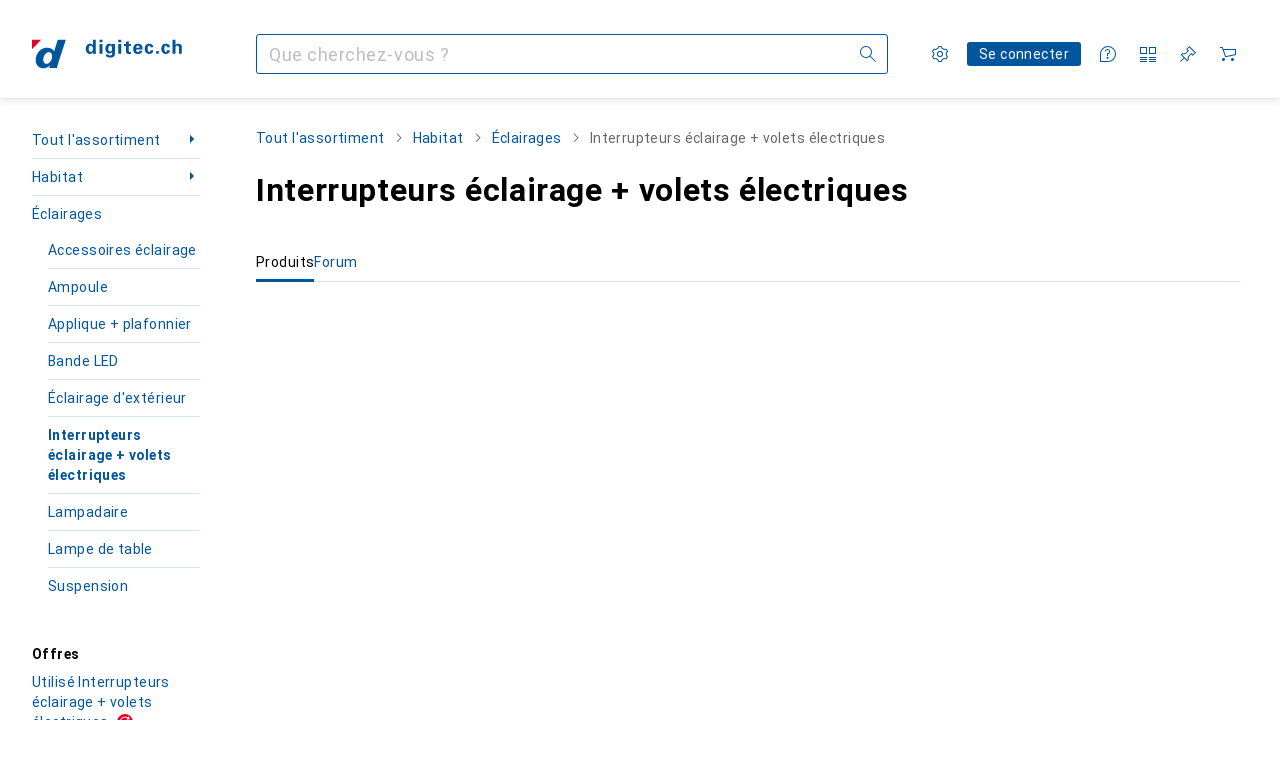

--- FILE ---
content_type: text/html; charset=utf-8
request_url: https://www.digitec.ch/fr/s1/producttype/interrupteurs-eclairage-volets-electriques-2904
body_size: 33878
content:
<!DOCTYPE html><html class="digitec light-mode" lang="fr"><head><meta charSet="utf-8" data-next-head=""/><meta name="viewport" content="width=device-width, interactive-widget=resizes-content" data-next-head=""/><meta name="robots" content="index, follow" data-next-head=""/><link rel="alternate" href="https://www.digitec.ch/de/s1/producttype/lichtschalter-storenschalter-2904" hrefLang="de-CH" data-next-head=""/><link rel="alternate" href="https://www.digitec.ch/en/s1/producttype/light-switches-plug-sockets-2904" hrefLang="en-CH" data-next-head=""/><link rel="alternate" href="https://www.digitec.ch/fr/s1/producttype/interrupteurs-eclairage-volets-electriques-2904" hrefLang="fr-CH" data-next-head=""/><link rel="alternate" href="https://www.digitec.ch/it/s1/producttype/interruttore-luce-2904" hrefLang="it-CH" data-next-head=""/><title data-next-head="">Interrupteurs éclairage + volets électriques - acheter sur Digitec</title><meta content="Découvre les produits de la catégorie Interrupteurs éclairage + volets électriques - ✔ Service et conseils de qualité ✔ Livraison rapide ✔ Forte communauté" name="description" data-next-head=""/><link href="https://www.digitec.ch/fr/s1/producttype/interrupteurs-eclairage-volets-electriques-2904" rel="canonical" data-next-head=""/><meta content="mIm_c3b0lNCUSBCEW8J1EwKCqF0QpdBvOH6fXFBoCyg" name="google-site-verification"/><meta content="cJNue6IC8uKE4O11p1qunuwl89_UUQfku7TtOb4oWGI" name="google-site-verification"/><meta content="HIutvDKtKLEzoJJMioOYeu0k-lrlvSGDCAaPM1MjI28" name="google-site-verification"/><meta content="981DFE52913CC5503987B1DB130906D4" name="msvalidate.01"/><meta content="0e54b43a3356447b96175ea220efcfe5" name="p:domain_verify"/><link rel="apple-touch-icon" sizes="180x180" href="https://static03.galaxus.com/static/images/digitec/pwa/apple-touch-icon.png"/><link rel="icon" type="image/png" href="https://static03.galaxus.com/static/images/digitec/pwa/favicon-32x32.png" sizes="32x32"/><link rel="icon" type="image/png" href="https://static03.galaxus.com/static/images/digitec/pwa/android-chrome-192x192.png" sizes="192x192"/><link rel="icon" type="image/png" href="https://static03.galaxus.com/static/images/digitec/pwa/favicon-16x16.png" sizes="16x16"/><link href="/static/meta/manifest_digitec.json" rel="manifest"/><link rel="mask-icon" href="https://static03.galaxus.com/static/images/digitec/pwa/safari-pinned-tab.svg" color="#333333"/><link href="https://static03.galaxus.com/static/images/digitec/favicon.ico" rel="shortcut icon" type="image/x-icon"/><meta name="msapplication-TileColor" content="#00559d"/><meta name="theme-color" content="#ffffff" media="(prefers-color-scheme: light)"/><meta name="theme-color" content="#1f1f1f" media="(prefers-color-scheme: dark)"/><meta content="/static/meta/msconfig_digitec.xml" name="msapplication-config"/><meta http-equiv="delegate-ch" content="sec-ch-ua https://ud.digitec.ch; sec-ch-ua-full-version-list https://ud.digitec.ch; sec-ch-ua-full-version https://ud.digitec.ch; sec-ch-ua-mobile https://ud.digitec.ch; sec-ch-ua-platform https://ud.digitec.ch; sec-ch-ua-platform-version https://ud.digitec.ch; sec-ch-ua-arch https://ud.digitec.ch; sec-ch-ua-bitness https://ud.digitec.ch; sec-ch-ua-model https://ud.digitec.ch; sec-ch-ua-wow64 https://ud.digitec.ch"/><meta name="mobile-web-app-capable" content="yes"/><meta name="apple-mobile-web-app-status-bar-style" content="black"/><meta name="format-detection" content="telephone=no"/><link href="/static/meta/opensearch_digitec_ch.xml" rel="search" title="DigitecGalaxus Search" type="application/opensearchdescription+xml"/><link rel="preload" href="https://static03.galaxus.com/_next/static/css/6c09f09d13ec043e.css" as="style" crossorigin="anonymous"/><link rel="preload" href="https://static03.galaxus.com/_next/static/css/59651bde18c15a1f.css" as="style" crossorigin="anonymous"/><link rel="preload" href="https://static03.galaxus.com/_next/static/css/5a4a8172d8ae32b1.css" as="style" crossorigin="anonymous"/><link rel="preload" href="https://static03.galaxus.com/_next/static/css/0a7eeb0c0f193a7b.css" as="style" crossorigin="anonymous"/><link rel="preload" href="https://static03.galaxus.com/_next/static/css/5a4cc6b0880cc367.css" as="style" crossorigin="anonymous"/><script type="application/ld+json" data-next-head="">{"@context":"https://schema.org","@type":"BreadcrumbList","itemListElement":[{"@type":"ListItem","position":1,"name":"Habitat","item":"https://www.digitec.ch/fr/s1/tag/habitat-1249"},{"@type":"ListItem","position":2,"name":"Éclairages","item":"https://www.digitec.ch/fr/s1/tag/eclairages-1270?tagIds=1249"},{"@type":"ListItem","position":3,"name":"Interrupteurs éclairage + volets électriques","item":"https://www.digitec.ch/fr/s1/producttype/interrupteurs-eclairage-volets-electriques-2904"}]}</script><script>(function(w,l){w[l] = w[l] || [];w[l].push({'gtm.start':new Date().getTime(),event:'gtm.js'});})(window,'dataLayer');</script><script>window.dataLayer=window.dataLayer||[];function gtag(){window.dataLayer.push(arguments);}gtag('consent','default',{"ad_storage":"granted","analytics_storage":"granted","ad_user_data":"granted","ad_personalization":"granted"});gtag("set", "ads_data_redaction", false);</script><script type="application/ld+json">{"@context":"https://schema.org","@type":"WebSite","name":"Digitec","url":"https://www.digitec.ch","potentialAction":{"@type":"SearchAction","target":"https://www.digitec.ch/search?q={search_term_string}","query-input":"required name=search_term_string"}}</script><script type="application/ld+json">{"@context":"https://schema.org","@type":"Organization","name":"Digitec","url":"https://www.digitec.ch","logo":"https://static03.galaxus.com/static/images/digitec/logo.svg"}</script><style data-name="global">a,abbr,acronym,address,applet,article,aside,audio,b,big,blockquote,body,button,canvas,caption,center,cite,code,dd,del,details,dfn,div,dl,dt,em,embed,fieldset,figcaption,figure,footer,form,h1,h2,h3,h4,h5,h6,header,hgroup,html,i,iframe,img,ins,kbd,label,legend,li,mark,menu,nav,object,ol,output,p,pre,q,ruby,s,samp,section,small,span,strike,strong,sub,summary,sup,table,tbody,td,tfoot,th,thead,time,tr,tt,u,ul,var,video{padding:0;border:0;margin:0;font:inherit;letter-spacing:inherit;vertical-align:baseline}article,aside,details,figcaption,figure,footer,header,hgroup,menu,nav,section{display:block}ul{list-style:none}blockquote,q{quotes:none}blockquote::after,blockquote::before,q::after,q::before{content:none}table{border-collapse:collapse;border-spacing:0}html,body,input,textarea,select{font:var(--ft0);letter-spacing:var(--ls0)}html{box-sizing:border-box;-webkit-font-smoothing:antialiased;scroll-behavior:smooth}body{text-size-adjust:100%;-webkit-text-size-adjust:100%;color:var(--1k779jv);background-color:var(--mnsyke)}@media(hover:none),(pointer:coarse){body{-webkit-tap-highlight-color:transparent}}*,*::after,*::before{box-sizing:inherit;font-synthesis:none}*:focus{outline:0}a:focus-visible,button:focus-visible,[tabindex]:focus-visible{outline:var(--el8vih) solid 2px;outline-offset:4px}dialog{color:unset}hr{width:100%;height:1px;border:0;margin:0;background-color:var(--8tcvzo)}strong,b{font-weight:700}i,em{font-style:normal}small{font:var(--ftb);letter-spacing:var(--ls0)}ol{padding-left:24px}@media(min-width:992px){ol{padding-left:16px}}p{margin-bottom:24px;word-wrap:break-word}sub,sup{vertical-align:baseline;position:relative;top:-0.3em;left:2px}img{display:block;max-width:100%}noscript img{max-height:100%}.digitec{color-scheme:light;font-feature-settings:normal}@media(prefers-color-scheme:dark){.digitec.system-mode{color-scheme:dark}}@media screen{.digitec.dark-mode{color-scheme:dark}}@font-face{font-family:Roboto;font-weight:300;font-style:normal;font-display:swap;src:url("https://static03.galaxus.com/static/fonts/Roboto/roboto-light.woff2") format("woff2")}@font-face{font-family:Roboto;font-weight:400;font-style:normal;font-display:swap;src:url("https://static03.galaxus.com/static/fonts/Roboto/roboto-regular.woff2") format("woff2")}@font-face{font-family:Roboto;font-weight:600;font-style:normal;font-display:swap;src:url("https://static03.galaxus.com/static/fonts/Roboto/roboto-bold.woff2") format("woff2")}.digitec{--f:Roboto,Arial,sans-serif;--fc:Monaco,'Lucida Console',monospace;--ls0:0;--ls1:.03em;--ls2:.03em;--ls3:0;--ls4:.02em;--ls5:.02em;--ls6:0;--ls7:.01em;--ls8:0;--ls9:0;--ls10:.04em;--ls11:.02em;--ls12:.03em;--ft0:400 16px/24px var(--f);--ft1:700 28px/36px var(--f);--ft2:400 28px/36px var(--f);--ft3:300 28px/36px var(--f);--ft4:700 24px/32px var(--f);--ft5:400 24px/32px var(--f);--ft6:300 24px/32px var(--f);--ft7:700 20px/28px var(--f);--ft8:400 20px/28px var(--f);--ft9:700 16px/24px var(--f);--fta:700 13px/20px var(--f);--ftb:400 13px/20px var(--f);--ftc:0 0/0 var(--f);--ftd:700 24px/28px var(--f);--fte:700 24px/28px var(--f);--ftf:400 24px/28px var(--f);--ftg:700 16px/20px var(--f);--fth:700 16px/20px var(--f);--fti:400 16px/20px var(--f);--ftj:700 30px/36px var(--f);--ftk:700 24px/36px var(--f);--ftl:400 24px/36px var(--f);--ftm:700 20px/32px var(--f);--ftn:700 18px/28px var(--f);--fto:400 24px/36px var(--f);--ftp:400 24px/36px var(--f);--ftq:400 14px/20px var(--f);--ftr:400 18px/28px var(--f);--fts:400 18px/28px var(--f);--ftt:400 14px/20px var(--f);--ftu:400 16px/24px var(--f);--ftv:400 14px/20px var(--fc);--ft10:400 24px/30px var(--f);--ft11:400 24px/30px var(--f);--ft12:400 20px/28px var(--f);--ft13:400 13px/20px var(--f);--ft14:400 13px/20px var(--f)}@media(min-width:992px){.digitec{--ls0:.03em;--ls1:.02em;--ls2:.02em;--ft0:400 14px/20px var(--f);--ft1:700 32px/40px var(--f);--ft2:400 32px/40px var(--f);--ft3:300 32px/40px var(--f);--ft4:700 22px/32px var(--f);--ft5:400 22px/32px var(--f);--ft6:300 22px/32px var(--f);--ft7:700 18px/28px var(--f);--ft8:400 18px/28px var(--f);--ft9:700 14px/20px var(--f);--fta:700 12px/16px var(--f);--ftb:400 12px/16px var(--f);--ftc:300 18px/28px var(--f);--ftd:700 28px/32px var(--f);--fte:700 28px/32px var(--f);--ftf:400 28px/32px var(--f);--ftg:700 18px/24px var(--f);--fth:700 18px/24px var(--f);--fti:400 18px/24px var(--f);--ftj:700 36px/44px var(--f);--ftk:700 24px/32px var(--f);--ftl:400 24px/32px var(--f);--ftm:700 20px/28px var(--f);--ftn:700 18px/28px var(--f);--fto:400 24px/32px var(--f);--ftp:400 24px/32px var(--f);--ftq:400 14px/20px var(--f);--ftr:400 18px/28px var(--f);--fts:400 18px/28px var(--f);--ftt:400 14px/20px var(--f);--ftu:400 16px/24px var(--f);--ftv:400 14px/20px var(--fc);--ft10:400 32px/40px var(--f);--ft11:400 28px/36px var(--f);--ft12:400 22px/28px var(--f);--ft13:400 14px/20px var(--f);--ft14:400 14px/20px var(--f)}}</style><style data-name="color-index">@media (prefers-color-scheme: dark) {.digitec.system-mode {--10198j9:#000;--10fdxby:#ff5857;--10zc1sx:linear-gradient(90deg, #1f1f1f00 0%, #1f1f1f 100%);--116ebtm:#565656;--11k4fu6:#ffffff4d;--11uxnuz:#535e67;--11w6zve:#ffc32d;--11xugvy:#65b6fb;--11ze9gf:#565656;--12avdrq:#000000b2;--12f6pt6:#80c6ff0d;--13gttpa:#1578cf;--14tq9sz:#303a42;--15w8i5m:#c4a277;--16dqibr:#ffffff1a;--16etj21:#333;--178lrn9:#111;--17id2wm:#ffffff26;--1802cpk:#b384d3;--18bkghk:#bfbfbf;--18mbd5k:#ffffff26;--19bphjt:#fff;--19e0aml:#ffffff4d;--19fm2i7:#535e67;--19l6crt:0px 0px 2px #000000b2, 0px 4px 8px #0006;--19oac2x:transparent;--19obz6c:#fff;--19pdxr4:#303a42;--19q34jv:#48c448;--1b3ysqz:linear-gradient(90deg, #1f1f1f 0%, #1f1f1f00 100%);--1bsnx6i:#1f1f1f;--1bvinsk:#ff4d4d;--1byzemk:#0000;--1c3enij:0px 0 12px 0 #0009;--1cs21pp:#FFFFFF4D;--1ddv6cn:#ffffffb2;--1e2lz3i:#ff5857;--1e78k81:#2b2b2b;--1emv98y:#84d160;--1f6nfo1:#ffffff1a;--1fs683b:#ffffff1a;--1gh4fyk:#1f1f1f;--1gy5qv4:#303a42;--1hmhgt1:#ffffffb2;--1i1y7oh:#303a42;--1i4jrop:#ffffff4d;--1ilz6pk:#ffffff0d;--1jcyncc:#535e67;--1jenak1:#FFFFFF;--1jjhjrr:#e5e5e5;--1jr24av:#0000;--1k779jv:#fff;--1l0took:#535e67;--1l9wjie:#0000;--1lhh4qw:#73c44d;--1m2au4v:#55affb14;--1mluoex:#ffffff1a;--1mydrm8:#666;--1naf775:#e86646;--1nbeg1b:#0000;--1nouu4:#ffffff1a;--1oivmeg:#c9e7ff;--1op5af4:#fff;--1p6kokw:#c9e7ff;--1p7drkc:0.7;--1pcu1xm:#bfbfbf;--1pijdqe:#23272A;--1pxi431:#ffffffb2;--1q3kdbu:#444;--1qt5jj4:#ffffff26;--1rgmdi2:#72c7f9;--1rj4qld:#666;--1rwo1a7:#e5e5e5;--1sonjyf:linear-gradient(-90deg, #1f1f1f 16%, #1f1f1f80 50%, #1f1f1f00 100%);--1soxc7:#80c6ff0d;--1t3m607:#1f1f1f;--1t3rh8a:#9353b9;--1t3xp4a:#2b2b2b;--1t7vhzs:#80c6ff0d;--1tllhru:#444;--1tzscxq:#f9fcff;--1u9ygda:#bfbfbf;--1v28369:#1f1f1f;--1y2ihij:#ffffffb2;--2biaax:#2a2a2a;--2c9uxh:#303a42;--36dmas:#0000000d;--3na90j:0px 0px 2px #000000b2, 0px 2px 4px #0006;--3svjg1:#1f1f1f;--5ok7jj:#48aff0;--5rgcsr:#fff;--5t3te7:#ffffffb2;--7477sm:#2b2b2b;--7pw0f9:#ffffff1a;--816hav:#2a2a2a;--8tcvzo:#535e67;--8vgz8i:#ffffff4d;--8y34a6:#212121;--9t0wyt:linear-gradient(270deg, #1f1f1f 0%, #0000 100%);--9tzhrd:#f67858;--akgbsb:0.94;--bhhn4z:linear-gradient(90deg, #1f1f1f 0%, #0000 100%);--c7eeob:#0000;--c81mjn:#535e67;--cpxbrn:#333;--csyw65:#ffffffb2;--ct6858:#fff;--czatuv:#be2d13;--d27tvg:0px 0px 2px #000000b2, 0px 8px 16px #0006;--dupgx1:#c4a277;--ezs0k9:#80c6ff0d;--feqtyv:#f2d13a;--frx560:#c9e7ff;--gsbz9m:#0000;--gtrwf6:#2a2a2a;--h725xa:#bfbfbf;--j7a0i8:#ffffff1a;--jixtcb:0px 0px 2px #000000b2, 0px 6px 12px #0006;--kcefly:#1578cf;--kmu7ha:#565656;--kn0bua:#bfbfbf;--krrwn4:#80c6ff0d;--l3p4nm:#bfbfbf;--l8tbce:#ffffffb2;--lqnzoy:Dark-Digitec/Green;--o0tuw4:#0000;--o2azza:rgba(255, 255, 255, 0.94);--orpcq:#84d160;--owtcz:#af79d4;--q0c0r4:#ff8000;--sd4rx5:#2a2a2a;--szez4g:#333;--t93p7n:#ff3937;--tzsdr8:#0000;--v8dujx:#ff4d4d;--vyp9f0:#ffffff4d;--x1pr6s:#48c448;--xeucnu:#666;--y3r8ek:#535e67;--yjx2he:linear-gradient(90deg, #1f1f1f 16%, #1f1f1f80 50%, #1f1f1f00 100%);--ym9vvo:#af79d4;--zet43d:#bfbfbf;--zgi6zl:#ffffff4d;--zlz686:rgb(161 161 161);}}.digitec.dark-mode {--10198j9:#000;--10fdxby:#ff5857;--10zc1sx:linear-gradient(90deg, #1f1f1f00 0%, #1f1f1f 100%);--116ebtm:#565656;--11k4fu6:#ffffff4d;--11uxnuz:#535e67;--11w6zve:#ffc32d;--11xugvy:#65b6fb;--11ze9gf:#565656;--12avdrq:#000000b2;--12f6pt6:#80c6ff0d;--13gttpa:#1578cf;--14tq9sz:#303a42;--15w8i5m:#c4a277;--16dqibr:#ffffff1a;--16etj21:#333;--178lrn9:#111;--17id2wm:#ffffff26;--1802cpk:#b384d3;--18bkghk:#bfbfbf;--18mbd5k:#ffffff26;--19bphjt:#fff;--19e0aml:#ffffff4d;--19fm2i7:#535e67;--19l6crt:0px 0px 2px #000000b2, 0px 4px 8px #0006;--19oac2x:transparent;--19obz6c:#fff;--19pdxr4:#303a42;--19q34jv:#48c448;--1b3ysqz:linear-gradient(90deg, #1f1f1f 0%, #1f1f1f00 100%);--1bsnx6i:#1f1f1f;--1bvinsk:#ff4d4d;--1byzemk:#0000;--1c3enij:0px 0 12px 0 #0009;--1cs21pp:#FFFFFF4D;--1ddv6cn:#ffffffb2;--1e2lz3i:#ff5857;--1e78k81:#2b2b2b;--1emv98y:#84d160;--1f6nfo1:#ffffff1a;--1fs683b:#ffffff1a;--1gh4fyk:#1f1f1f;--1gy5qv4:#303a42;--1hmhgt1:#ffffffb2;--1i1y7oh:#303a42;--1i4jrop:#ffffff4d;--1ilz6pk:#ffffff0d;--1jcyncc:#535e67;--1jenak1:#FFFFFF;--1jjhjrr:#e5e5e5;--1jr24av:#0000;--1k779jv:#fff;--1l0took:#535e67;--1l9wjie:#0000;--1lhh4qw:#73c44d;--1m2au4v:#55affb14;--1mluoex:#ffffff1a;--1mydrm8:#666;--1naf775:#e86646;--1nbeg1b:#0000;--1nouu4:#ffffff1a;--1oivmeg:#c9e7ff;--1op5af4:#fff;--1p6kokw:#c9e7ff;--1p7drkc:0.7;--1pcu1xm:#bfbfbf;--1pijdqe:#23272A;--1pxi431:#ffffffb2;--1q3kdbu:#444;--1qt5jj4:#ffffff26;--1rgmdi2:#72c7f9;--1rj4qld:#666;--1rwo1a7:#e5e5e5;--1sonjyf:linear-gradient(-90deg, #1f1f1f 16%, #1f1f1f80 50%, #1f1f1f00 100%);--1soxc7:#80c6ff0d;--1t3m607:#1f1f1f;--1t3rh8a:#9353b9;--1t3xp4a:#2b2b2b;--1t7vhzs:#80c6ff0d;--1tllhru:#444;--1tzscxq:#f9fcff;--1u9ygda:#bfbfbf;--1v28369:#1f1f1f;--1y2ihij:#ffffffb2;--2biaax:#2a2a2a;--2c9uxh:#303a42;--36dmas:#0000000d;--3na90j:0px 0px 2px #000000b2, 0px 2px 4px #0006;--3svjg1:#1f1f1f;--5ok7jj:#48aff0;--5rgcsr:#fff;--5t3te7:#ffffffb2;--7477sm:#2b2b2b;--7pw0f9:#ffffff1a;--816hav:#2a2a2a;--8tcvzo:#535e67;--8vgz8i:#ffffff4d;--8y34a6:#212121;--9t0wyt:linear-gradient(270deg, #1f1f1f 0%, #0000 100%);--9tzhrd:#f67858;--akgbsb:0.94;--bhhn4z:linear-gradient(90deg, #1f1f1f 0%, #0000 100%);--c7eeob:#0000;--c81mjn:#535e67;--cpxbrn:#333;--csyw65:#ffffffb2;--ct6858:#fff;--czatuv:#be2d13;--d27tvg:0px 0px 2px #000000b2, 0px 8px 16px #0006;--dupgx1:#c4a277;--ezs0k9:#80c6ff0d;--feqtyv:#f2d13a;--frx560:#c9e7ff;--gsbz9m:#0000;--gtrwf6:#2a2a2a;--h725xa:#bfbfbf;--j7a0i8:#ffffff1a;--jixtcb:0px 0px 2px #000000b2, 0px 6px 12px #0006;--kcefly:#1578cf;--kmu7ha:#565656;--kn0bua:#bfbfbf;--krrwn4:#80c6ff0d;--l3p4nm:#bfbfbf;--l8tbce:#ffffffb2;--lqnzoy:Dark-Digitec/Green;--o0tuw4:#0000;--o2azza:rgba(255, 255, 255, 0.94);--orpcq:#84d160;--owtcz:#af79d4;--q0c0r4:#ff8000;--sd4rx5:#2a2a2a;--szez4g:#333;--t93p7n:#ff3937;--tzsdr8:#0000;--v8dujx:#ff4d4d;--vyp9f0:#ffffff4d;--x1pr6s:#48c448;--xeucnu:#666;--y3r8ek:#535e67;--yjx2he:linear-gradient(90deg, #1f1f1f 16%, #1f1f1f80 50%, #1f1f1f00 100%);--ym9vvo:#af79d4;--zet43d:#bfbfbf;--zgi6zl:#ffffff4d;--zlz686:rgb(161 161 161);}.digitec {--10wxayo:#f2d13a;--11uswlt:#19a33c;--125kr1u:#004478;--136ew04:#c25700;--13igwez:#ffffff4d;--16bnlea:#0000;--18dq9hi:#b384d3;--18l264y:#e60021;--18seuq4:#fff;--1an6v4v:#fff;--1aptxqr:#e60021;--1aqyk1g:#19a33c;--1b126oq:#00000042;--1c18byc:#666;--1cn9z1m:#c94125;--1eji9xz:#0000;--1el3wc5:#bfbfbf;--1elv1fq:#007bc7;--1et2qvs:#000;--1fschfn:#000000;--1kv95zd:#0000;--1lz7d1k:#f2d13a;--1m0qens:#000;--1ourvk:#19a33c;--1q6k8qi:#72c7f9;--1qckhab:#00559d;--1szzp6j:#ffffffb2;--2ghp4c:#000000b2;--2qh9il:#f2d13a;--2tqzub:#fff;--37nihi:#be2d13;--4hqdzv:#fff;--5dk0l:#b3b3b3;--5ojh3z:#e60021;--c0n4uk:#be2d13;--crif7f:#80c6ff0d;--fgk6wf:#ff8000;--fhq0wf:#00559d;--fx2ow1:#bfbfbf;--hplxs6:#0000;--jfvl85:#0000;--kxr06q:#fff;--nlm8dm:#e60021;--npe9u0:#73c44d;--r4ugpg:#9353b9;--s6kaa7:#0000001a;--ugueyt:#e86646;--uregg6:#fff;--wuc7rf:#00559d;--xy1o5e:#f2d13a;--z1wdaa:#ffc32d;--z3kh0c:#EEEEEE;--zkgeuy:#ffffff4d;--10198j9:#fff;--10fdxby:#e60021;--10zc1sx:linear-gradient(90deg, #fff0 0%, #fff 100%);--116ebtm:#eee;--11k4fu6:#ddd;--11uxnuz:#00000042;--11w6zve:#eeb524;--11xugvy:#00559d;--11ze9gf:#ddd;--12avdrq:#00000080;--12f6pt6:#00000005;--13gttpa:#00559d;--14tq9sz:#d6e4ef;--15w8i5m:#8e694a;--16dqibr:#0000001a;--16etj21:#f5f5f5;--178lrn9:#00559d;--17id2wm:#ffffff1a;--1802cpk:#9353b9;--18bkghk:#000;--18mbd5k:#0000001a;--19bphjt:#b3b3b3;--19e0aml:#0003;--19fm2i7:#b3b3b3;--19l6crt:0px 0px 2px #00000029, 0px 4px 8px #00000014;--19oac2x:#00000008;--19obz6c:#e60021;--19pdxr4:#ebf2f8;--19q34jv:#218521;--1b3ysqz:linear-gradient(90deg, #fff 0%, #fff0 100%);--1bsnx6i:#F8F9FB;--1bvinsk:#be2d13;--1byzemk:#c94125;--1c3enij:0px 0 8px 0 #0003;--1cs21pp:#00000060;--1ddv6cn:#00559d;--1e2lz3i:Light-Digitec/Red - Text;--1e78k81:#ddd;--1emv98y:#73c44d;--1f6nfo1:#eee;--1fs683b:#f5f5f5;--1gh4fyk:#ddd;--1gy5qv4:#f5f8fb;--1hmhgt1:#0009;--1i1y7oh:#ccddeb;--1i4jrop:#b3b3b3;--1ilz6pk:#0000000d;--1jcyncc:#ccddeb;--1jenak1:transparent;--1jjhjrr:#ddd;--1jr24av:#48aff0;--1k779jv:#000;--1l0took:#ebf2f8;--1l9wjie:#e86646;--1lhh4qw:#2b8800;--1m2au4v:#00559d08;--1mluoex:#00000008;--1mydrm8:#b3b3b3;--1naf775:#c94125;--1nbeg1b:#00559d08;--1nouu4:#0003;--1oivmeg:#00559d;--1op5af4:#00559d;--1p6kokw:#d6e4ef;--1p7drkc:0.6;--1pcu1xm:#565656;--1pijdqe:#f5f8fb;--1pxi431:#000;--1q3kdbu:#eee;--1qt5jj4:#f5f8fb;--1rgmdi2:#007bc7;--1rj4qld:#ddd;--1rwo1a7:#565656;--1sonjyf:linear-gradient(-90deg, #fff 16%, #ffffff80 50%, #fff0 100%);--1soxc7:#ccddeb;--1t3m607:#fff;--1t3rh8a:#000;--1t3xp4a:#fbfbfb;--1t7vhzs:#00559d08;--1tllhru:#ddd;--1tzscxq:#f7f9fc;--1u9ygda:#666;--1v28369:#f5f5f5;--1y2ihij:#000000b2;--2biaax:#f5f8fb;--2c9uxh:#fbfbfb;--36dmas:#0003;--3na90j:0px 0px 2px #00000029, 0px 2px 4px #00000014;--3svjg1:#0000;--5ok7jj:#72c7f9;--5rgcsr:#d6e4ef;--5t3te7:#565656;--7477sm:#eee;--7pw0f9:#0000000d;--816hav:#fff;--8tcvzo:#d6e4ef;--8vgz8i:#0000004d;--8y34a6:#444;--9t0wyt:linear-gradient(270deg, #fff 0%, #0000 100%);--9tzhrd:#c94125;--akgbsb:1;--bhhn4z:linear-gradient(90deg, #fff 0%, #0000 100%);--c7eeob:#218521;--c81mjn:#00559d;--cpxbrn:#eee;--csyw65:#000000de;--ct6858:#F8F9FB;--czatuv:#e60021;--d27tvg:0px 0px 2px #00000029, 0px 8px 16px #00000014;--dupgx1:#b89363;--ezs0k9:#0000001a;--feqtyv:#ff8000;--frx560:#ccddeb;--gsbz9m:#ddd;--gtrwf6:#f5f5f5;--h725xa:#b3b3b3;--j7a0i8:#ebf2f8;--jixtcb:0px 0px 2px #00000029, 0px 6px 12px #00000014;--kcefly:#f2d13a;--kmu7ha:#b3b3b3;--kn0bua:#444;--krrwn4:#d6e4ef;--l3p4nm:#00559d;--l8tbce:#666;--lqnzoy:Light-Digitec/Green - Text;--o0tuw4:#d9d9d9;--o2azza:rgba(255, 255, 255, 1);--orpcq:#2b8800;--owtcz:#444;--q0c0r4:#c25700;--sd4rx5:#fbfbfb;--szez4g:#fff;--t93p7n:#e60021;--tzsdr8:#007bc7;--v8dujx:#e60021;--vyp9f0:#0006;--x1pr6s:#19a33c;--xeucnu:#444;--y3r8ek:#eee;--yjx2he:linear-gradient(90deg, #fff 16%, #ffffff80 50%, #fff0 100%);--ym9vvo:#9353b9;--zet43d:#999;--zgi6zl:#00000042;--zlz686:rgb(234 234 234);--12illp0:var(--11xugvy);--13lbujv:var(--10fdxby);--13lrw8k:var(--11xugvy);--1487xqb:var(--10fdxby);--14yw65y:var(--13gttpa);--15pku1g:var(--11xugvy);--19r5s0h:var(--13gttpa);--19ybwvn:var(--10fdxby);--1a8nx8y:var(--13gttpa);--1b2jklt:var(--19q34jv);--1dcp944:var(--11xugvy);--1e1nam5:var(--13gttpa);--1e1wfrd:var(--1bvinsk);--1e2y184:var(--10fdxby);--1epgvlt:var(--13gttpa);--1i7vhkq:var(--13gttpa);--1iw4c67:var(--13gttpa);--1jgx79d:var(--1gy5qv4);--1k302as:var(--1gy5qv4);--1kiwm3g:var(--11xugvy);--1kjaa1g:var(--13gttpa);--1lpsrp6:var(--10fdxby);--1m7c0iq:var(--10fdxby);--1mds2u2:var(--1k779jv);--1me06pr:var(--14tq9sz);--1n754pp:var(--19pdxr4);--1pcc0qy:var(--1op5af4);--1pkp66m:var(--19pdxr4);--1r9ee73:var(--1jcyncc);--1rq52fl:var(--11xugvy);--1vd89ah:var(--1op5af4);--1wkxsro:var(--10fdxby);--1x3wavf:var(--11xugvy);--1xi8fgy:var(--11xugvy);--1xjazq4:var(--13gttpa);--1xwle07:var(--13gttpa);--1y2sw54:var(--1l0took);--2bkez0:var(--13gttpa);--3tqlot:var(--1p6kokw);--411cc2:var(--14tq9sz);--4gbqr3:var(--2biaax);--6bpuh7:var(--10fdxby);--6w2yz3:var(--10fdxby);--7s8lb5:var(--1jcyncc);--8wcah8:var(--13gttpa);--a3wez2:var(--11xugvy);--bcrr7q:var(--10fdxby);--cp4reo:var(--11xugvy);--dd9sra:var(--1op5af4);--eebixj:var(--11xugvy);--el8vih:var(--11xugvy);--fwcwr2:var(--8tcvzo);--gibher:var(--8tcvzo);--go7ibp:var(--1i1y7oh);--gowxvt:var(--13gttpa);--gp2onh:var(--1ddv6cn);--hb9cw6:var(--13gttpa);--hzesyh:var(--11xugvy);--idx9s6:var(--10fdxby);--ig2z62:var(--8tcvzo);--jbj478:var(--10fdxby);--jfj8r7:var(--10fdxby);--jg28df:var(--11xugvy);--jm03sy:var(--1t7vhzs);--ju5yqa:var(--10fdxby);--k9sr1x:var(--11xugvy);--kauol6:var(--11xugvy);--l312ps:var(--10fdxby);--mkbsy3:var(--10fdxby);--mnsyke:var(--1t3m607);--n58p75:var(--1jcyncc);--q6oupi:var(--10fdxby);--qjzfbd:var(--19pdxr4);--qoiju5:var(--19pdxr4);--r60rxs:var(--1jcyncc);--s14uma:var(--8tcvzo);--sluo2r:var(--10fdxby);--tjy90m:var(--10fdxby);--uiomd2:var(--8tcvzo);--urbep5:var(--8tcvzo);--v16niv:var(--11xugvy);--vek2ri:var(--1op5af4);--wdchxm:var(--11xugvy);--wi90k:var(--8tcvzo);--ww50yn:var(--13gttpa);--x8g5j4:var(--1k779jv);--xy9czy:var(--1t7vhzs);--y29x19:var(--10fdxby);--z94kwh:var(--13gttpa);--zel1lv:var(--1p6kokw);}</style><link rel="stylesheet" href="https://static03.galaxus.com/_next/static/css/6c09f09d13ec043e.css" crossorigin="anonymous" data-n-g=""/><link rel="stylesheet" href="https://static03.galaxus.com/_next/static/css/59651bde18c15a1f.css" crossorigin="anonymous" data-n-p=""/><link rel="stylesheet" href="https://static03.galaxus.com/_next/static/css/5a4a8172d8ae32b1.css" crossorigin="anonymous" data-n-p=""/><link rel="stylesheet" href="https://static03.galaxus.com/_next/static/css/0a7eeb0c0f193a7b.css" crossorigin="anonymous" data-n-p=""/><link rel="stylesheet" href="https://static03.galaxus.com/_next/static/css/5a4cc6b0880cc367.css" crossorigin="anonymous" data-n-p=""/><noscript data-n-css=""></noscript><script defer="" crossorigin="anonymous" noModule="" src="https://static03.galaxus.com/_next/static/chunks/polyfills-42372ed130431b0a.js"></script><script src="https://static03.galaxus.com/_next/static/chunks/webpack-4b2ea8dc1977f2c3.js" defer="" crossorigin="anonymous"></script><script src="https://static03.galaxus.com/_next/static/chunks/framework-a8814775d4bfb169.js" defer="" crossorigin="anonymous"></script><script src="https://static03.galaxus.com/_next/static/chunks/main-8275681e1329ae49.js" defer="" crossorigin="anonymous"></script><script src="https://static03.galaxus.com/_next/static/chunks/pages/_app-2d52e402d85a6e57.js" defer="" crossorigin="anonymous"></script><script src="https://static03.galaxus.com/_next/static/chunks/1909-1888982ba8451778.js" defer="" crossorigin="anonymous"></script><script src="https://static03.galaxus.com/_next/static/chunks/21358-30b5ba8a760a7e90.js" defer="" crossorigin="anonymous"></script><script src="https://static03.galaxus.com/_next/static/chunks/49465-7a97d15b6fec0577.js" defer="" crossorigin="anonymous"></script><script src="https://static03.galaxus.com/_next/static/chunks/27865-20a2d9f2f0366760.js" defer="" crossorigin="anonymous"></script><script src="https://static03.galaxus.com/_next/static/chunks/60050-dcd9a664e660c75e.js" defer="" crossorigin="anonymous"></script><script src="https://static03.galaxus.com/_next/static/chunks/76357-d43718db0bc3b231.js" defer="" crossorigin="anonymous"></script><script src="https://static03.galaxus.com/_next/static/chunks/63614-47bc3a8349ac5b37.js" defer="" crossorigin="anonymous"></script><script src="https://static03.galaxus.com/_next/static/chunks/40646-66ab7240cbae4a73.js" defer="" crossorigin="anonymous"></script><script src="https://static03.galaxus.com/_next/static/chunks/99487-3ba8ce4321ca6a92.js" defer="" crossorigin="anonymous"></script><script src="https://static03.galaxus.com/_next/static/chunks/55354-089834343ca2a7ec.js" defer="" crossorigin="anonymous"></script><script src="https://static03.galaxus.com/_next/static/chunks/31406-58144899c0992bba.js" defer="" crossorigin="anonymous"></script><script src="https://static03.galaxus.com/_next/static/chunks/10812-5ffa6cc4453428bf.js" defer="" crossorigin="anonymous"></script><script src="https://static03.galaxus.com/_next/static/chunks/58717-ff9a248d60bcafc9.js" defer="" crossorigin="anonymous"></script><script src="https://static03.galaxus.com/_next/static/chunks/99116-3619b20bc0b80585.js" defer="" crossorigin="anonymous"></script><script src="https://static03.galaxus.com/_next/static/chunks/97760-79eda081894d96b9.js" defer="" crossorigin="anonymous"></script><script src="https://static03.galaxus.com/_next/static/chunks/11065-9fbed8b562302aed.js" defer="" crossorigin="anonymous"></script><script src="https://static03.galaxus.com/_next/static/chunks/95318-d77bf54d5fb5c880.js" defer="" crossorigin="anonymous"></script><script src="https://static03.galaxus.com/_next/static/chunks/52721-91ceb931996d311c.js" defer="" crossorigin="anonymous"></script><script src="https://static03.galaxus.com/_next/static/chunks/87456-ba81076dad769746.js" defer="" crossorigin="anonymous"></script><script src="https://static03.galaxus.com/_next/static/chunks/13532-5cf47625c008605a.js" defer="" crossorigin="anonymous"></script><script src="https://static03.galaxus.com/_next/static/chunks/16678-b65292616cf81e0a.js" defer="" crossorigin="anonymous"></script><script src="https://static03.galaxus.com/_next/static/chunks/77794-f352d1235b62684c.js" defer="" crossorigin="anonymous"></script><script src="https://static03.galaxus.com/_next/static/chunks/8083-323defe61bc12970.js" defer="" crossorigin="anonymous"></script><script src="https://static03.galaxus.com/_next/static/chunks/51717-cf0d749dbeea2178.js" defer="" crossorigin="anonymous"></script><script src="https://static03.galaxus.com/_next/static/chunks/39668-0c47868a956fd773.js" defer="" crossorigin="anonymous"></script><script src="https://static03.galaxus.com/_next/static/chunks/26302-7926dae313597312.js" defer="" crossorigin="anonymous"></script><script src="https://static03.galaxus.com/_next/static/chunks/25547-71c0fba899773098.js" defer="" crossorigin="anonymous"></script><script src="https://static03.galaxus.com/_next/static/chunks/78253-a439361c023b2c21.js" defer="" crossorigin="anonymous"></script><script src="https://static03.galaxus.com/_next/static/chunks/77681-2c84df5b317a5dc2.js" defer="" crossorigin="anonymous"></script><script src="https://static03.galaxus.com/_next/static/chunks/71426-38f88b6f25dd3448.js" defer="" crossorigin="anonymous"></script><script src="https://static03.galaxus.com/_next/static/chunks/63861-acf7b74580cabaae.js" defer="" crossorigin="anonymous"></script><script src="https://static03.galaxus.com/_next/static/chunks/99647-f64e189fca66ee5d.js" defer="" crossorigin="anonymous"></script><script src="https://static03.galaxus.com/_next/static/chunks/33987-68aebe68636c5fd2.js" defer="" crossorigin="anonymous"></script><script src="https://static03.galaxus.com/_next/static/chunks/62585-1b8ae7809a8dab61.js" defer="" crossorigin="anonymous"></script><script src="https://static03.galaxus.com/_next/static/chunks/6621-838c98c4c5fb2599.js" defer="" crossorigin="anonymous"></script><script src="https://static03.galaxus.com/_next/static/chunks/pages/producttype/%5BtitleAndProductTypeId%5D-d4ee94865b10862d.js" defer="" crossorigin="anonymous"></script><script src="https://static03.galaxus.com/_next/static/4nF6ifOKzAW9pRZp8R_Lu/_buildManifest.js" defer="" crossorigin="anonymous"></script><script src="https://static03.galaxus.com/_next/static/4nF6ifOKzAW9pRZp8R_Lu/_ssgManifest.js" defer="" crossorigin="anonymous"></script></head><body><svg id="svgDefinitionsSSR" style="position:absolute;height:0"><clipPath id="stars" width="60" height="12"><path d="M10.5,3H7L5.25,0,3.5,3H0L1.75,6,0,9H3.5l1.75,3L7,9h3.5L8.75,6ZM23,3H19.5L17.75,0,16,3H12.5l1.75,3L12.5,9H16l1.75,3L19.5,9H23L21.25,6ZM35.5,3H32L30.25,0,28.5,3H25l1.75,3L25,9h3.5l1.75,3L32,9h3.5L33.75,6ZM48,3H44.5L42.75,0,41,3H37.5l1.75,3L37.5,9H41l1.75,3L44.5,9H48L46.25,6ZM60.5,3H57L55.25,0,53.5,3H50l1.75,3L50,9h3.5l1.75,3L57,9h3.5L58.75,6Z"></path></clipPath></svg><div id="__next"><div class="yPA3Cr9"><div class="yPA3Cr91"></div></div><div role="presentation" id="scrollbar-measure" class="yx2bhsj"><div class="yx2bhsj1"></div></div><!--$--><!--/$--><div class="yn9Sjfb1"><nav aria-label="Saut de navigation" class="yA1ZGvP" id="skipNavigation"><h2 class="yAa8UXh">Sauter les liens Navigation</h2><a tabindex="0" class="yA1ZGvP1 yRfMIL6 yRfMIL66" href="#pageContent">Skip to main content</a><a class="yA1ZGvP1 ygfraCR4 yRfMIL6 yRfMIL66" href="#mainNavigation">Sauter à la navigation</a><a class="yA1ZGvP1 yRfMIL6 yRfMIL66" href="#pageFooter">Passer au pied de page</a></nav><div id="pageHead" class="yyzDK7O"><header class="yyzDK7O3"><div class="yyzDK7O8"><div class="yyzDK7O7 yUjw3sV"><div class="yUjw3sV1 yUjw3sV3"></div></div></div><div id="logo" class="yyzDK7OB yyzDK7OD"><a aria-label="Go to homepage" class="yL6QRMe" href="/fr"><svg fill="none" viewBox="0 0 95 80" width="95" height="95" class="yomXQo61 yELSOsz"><title>Digitec</title><path fill="#e60021" fill-rule="evenodd" d="M.002 0 25.6.003 0 26.4z" clip-rule="evenodd"></path><path fill="#00559d" fill-rule="evenodd" d="M53.969 54.965c-3.39 8.716-10.916 13.924-16.807 11.631-5.893-2.29-7.92-11.211-4.531-19.928 3.393-8.719 10.918-13.925 16.809-11.631 5.89 2.287 7.92 11.213 4.529 19.928M71.37 0 61.097 32.229c-2.04-3.3-4.668-5.748-7.876-7.363-3.207-1.607-7.306-2.419-11.697-2.419-1.934 0-3.078.118-4.66.297-1.581.18-4.068.839-6.06 1.643-6.416 2.59-12.377 7.781-16.364 14.958s-5.247 14.98-4.057 21.797c1.189 6.816 4.825 12.642 10.627 15.867 5.803 3.224 12.672 3.233 19.086.64 3.484-1.405 6.835-3.578 9.808-6.42l-.028.1-2.362 6.934h21.267c.81-3.44 1.89-7.392 3.267-11.855.105-.432.217-.765.31-1.003L93.6 0z" clip-rule="evenodd"></path></svg><svg fill="none" viewBox="0 0 95 80" width="95" height="95" class="yomXQo62 yELSOsz"><title>Digitec</title><path fill="#fff" fill-rule="evenodd" d="M.002 0 25.6.003 0 26.4zM53.969 54.965c-3.39 8.716-10.916 13.924-16.807 11.631-5.893-2.29-7.92-11.211-4.531-19.928 3.393-8.719 10.918-13.925 16.809-11.631 5.89 2.287 7.92 11.213 4.529 19.928M71.37 0 61.097 32.229c-2.04-3.3-4.668-5.748-7.876-7.363-3.207-1.607-7.306-2.419-11.697-2.419-1.934 0-3.078.118-4.66.297-1.581.18-4.068.839-6.06 1.643-6.416 2.59-12.377 7.781-16.364 14.958s-5.247 14.98-4.057 21.797c1.189 6.816 4.825 12.642 10.627 15.867 5.803 3.224 12.672 3.233 19.086.64 3.485-1.405 6.835-3.578 9.808-6.42l-.028.1-2.362 6.934h21.267c.81-3.44 1.89-7.392 3.267-11.855.105-.432.217-.765.31-1.003L93.6 0z" clip-rule="evenodd"></path></svg><svg fill="none" viewBox="0 0 518 100" width="518" height="518" class="yomXQo64 yELSOsz"><title>Digitec</title><path fill="#e60021" fill-rule="evenodd" d="m.211.378 31.776.004L.21 33.43z" clip-rule="evenodd"></path><path fill="#00559d" fill-rule="evenodd" d="M67.504 68.917c-4.226 10.868-13.612 17.361-20.957 14.502-7.348-2.854-9.876-13.98-5.65-24.848 4.23-10.872 13.614-17.365 20.96-14.504 7.346 2.852 9.876 13.982 5.647 24.85M89.202.377l-12.81 40.188c-2.544-4.114-5.82-7.167-9.82-9.181-4-2.004-9.11-3.017-14.586-3.017-2.411 0-3.838.147-5.81.371s-5.074 1.046-7.556 2.048c-8.001 3.23-15.434 9.703-20.406 18.652s-6.542 18.68-5.058 27.179c1.482 8.5 6.016 15.764 13.25 19.786 7.237 4.019 15.802 4.03 23.8.799 4.345-1.754 8.522-4.463 12.23-8.008l-.035.125-2.945 8.647h26.517c1.01-4.288 2.359-9.218 4.075-14.782.13-.54.27-.955.386-1.25L116.922.377zM203.225 43.206c5.429 0 7.24-6.5 7.24-11.126s-1.811-11.126-7.24-11.126c-6.434 0-7.239 5.965-7.239 11.126s.805 11.126 7.239 11.126m7.24-42.695h10.053v41.69c0 2.212.201 4.49.335 6.703h-10.054c-.134-1.61-.269-3.15-.269-4.76h-.134c-2.211 3.956-5.964 5.766-10.321 5.766-9.853 0-14.478-9.183-14.478-17.83 0-9.048 5.295-17.828 15.751-17.828 3.485 0 7.105 2.077 8.982 4.892h.135zM233.185 48.904h10.053V15.257h-10.053zm-.336-39.746h10.724V.511h-10.724zM270.115 41.532c5.495 0 6.501-5.632 6.501-9.988 0-4.96-1.006-10.59-6.501-10.59-5.496 0-6.501 5.63-6.501 10.59 0 4.356 1.005 9.988 6.501 9.988m16.556 4.355c0 7.842-1.743 16.422-16.489 16.286-7.44 0-15.415-1.808-15.617-10.857h9.517c.134 3.017 2.817 4.156 5.565 4.156 7.64 0 7.372-6.97 6.969-11.863h-.134c-2.078 3.283-5.629 4.624-9.45 4.624-9.116 0-13.808-8.58-13.808-16.756 0-8.58 4.894-17.225 14.277-17.225 4.49 0 7.372 1.473 8.981 4.892h.134v-3.887h10.055zM298.13 48.904h10.055V15.257H298.13zm-.335-39.746h10.724V.511h-10.724zM324.338 15.257V8.622l10.053-3.62v10.255h7.574v6.702h-7.574v15.618c0 4.423.67 5.63 4.155 5.63 1.073 0 2.145-.135 3.217-.202v5.899c-1.138.535-6.501 1.006-7.909 1.006-7.84 0-9.516-4.09-9.516-11.395V21.96h-6.771v-6.702zM371.454 28.058c0-3.686-1.005-7.104-5.897-7.104-4.624 0-5.63 3.418-5.765 7.104zm-11.662 6.703c0 4.357.604 8.445 5.765 8.445 3.485 0 5.228-1.273 6.166-4.357h9.049c-.872 8.312-7.375 11.061-15.215 11.061-11.527 0-16.153-6.502-16.153-17.763 0-10.12 5.897-17.895 16.153-17.895 6.301 0 11.528 2.144 14.343 8.043.938 1.876 1.408 3.887 1.676 6.032.267 2.078.267 4.222.267 6.434zM409.056 27.053c-.066-2.748-1.207-6.099-5.095-6.099-4.29 0-4.356 8.043-4.49 10.657.268 3.084.335 11.595 4.625 11.595 3.888 0 5.027-3.82 5.094-6.568h9.785c-.334 8.58-5.629 13.272-14.879 13.272-9.987 0-15.014-8.915-15.014-17.83s5.027-17.828 15.014-17.828c8.58 0 14.946 4.892 14.879 12.801zM429.497 48.904h8.512v-8.915h-8.512zM466.562 27.053c-.067-2.748-1.206-6.099-5.092-6.099-4.29 0-4.359 8.043-4.492 10.657.269 3.084.335 11.595 4.625 11.595 3.886 0 5.026-3.82 5.093-6.568h9.786c-.335 8.58-5.63 13.272-14.879 13.272-9.987 0-15.014-8.915-15.014-17.83s5.027-17.828 15.014-17.828c8.578 0 14.948 4.892 14.879 12.801zM485.329 48.904V.51h9.986v18.7l.134.135c2.079-3.084 5.228-5.094 10.323-5.094 3.351 0 9.853 2.48 11.06 7.372.536 2.079.669 4.223.669 5.362v21.918h-10.054V28.662c-.067-3.619-1.072-7.708-6.033-7.708-3.149 0-5.896 2.814-6.03 7.708v20.242z" clip-rule="evenodd"></path></svg><svg fill="none" viewBox="0 0 518 100" width="518" height="518" class="yomXQo65 yELSOsz"><title>Digitec</title><path fill="#fff" fill-rule="evenodd" d="m.211.378 31.776.004L.21 33.43zM67.504 68.917c-4.226 10.868-13.612 17.361-20.957 14.502-7.348-2.854-9.876-13.98-5.65-24.848 4.23-10.872 13.614-17.365 20.96-14.504 7.346 2.852 9.876 13.982 5.647 24.85M89.203.377l-12.81 40.188c-2.545-4.114-5.82-7.167-9.82-9.181-4-2.004-9.11-3.017-14.587-3.017-2.411 0-3.838.147-5.81.371s-5.073 1.046-7.556 2.048c-8.001 3.23-15.434 9.703-20.406 18.652s-6.542 18.68-5.058 27.179c1.482 8.5 6.016 15.764 13.25 19.786 7.237 4.019 15.802 4.03 23.8.799 4.345-1.754 8.522-4.463 12.23-8.008l-.035.125-2.945 8.647h26.517c1.01-4.288 2.359-9.218 4.075-14.782.13-.54.27-.955.386-1.25L116.922.377zM203.225 43.206c5.429 0 7.24-6.5 7.24-11.126s-1.811-11.126-7.24-11.126c-6.434 0-7.239 5.965-7.239 11.126s.805 11.126 7.239 11.126m7.24-42.695h10.053v41.69c0 2.212.201 4.49.335 6.703h-10.054c-.134-1.61-.269-3.15-.269-4.76h-.134c-2.211 3.956-5.964 5.766-10.321 5.766-9.854 0-14.478-9.183-14.478-17.83 0-9.048 5.295-17.828 15.751-17.828 3.485 0 7.105 2.077 8.982 4.892h.135zM233.185 48.904h10.053V15.257h-10.053zm-.336-39.746h10.724V.511h-10.724zM270.115 41.532c5.495 0 6.501-5.632 6.501-9.988 0-4.96-1.006-10.59-6.501-10.59-5.496 0-6.501 5.63-6.501 10.59 0 4.356 1.005 9.988 6.501 9.988m16.556 4.355c0 7.842-1.743 16.422-16.489 16.286-7.44 0-15.415-1.808-15.618-10.857h9.518c.134 3.017 2.817 4.156 5.565 4.156 7.64 0 7.372-6.97 6.969-11.863h-.134c-2.078 3.283-5.629 4.624-9.45 4.624-9.116 0-13.808-8.58-13.808-16.756 0-8.58 4.894-17.225 14.277-17.225 4.49 0 7.372 1.473 8.981 4.892h.134v-3.887h10.055zM298.13 48.904h10.055V15.257H298.13zm-.335-39.746h10.724V.511h-10.724zM324.338 15.257V8.622l10.053-3.62v10.255h7.573v6.702h-7.573v15.618c0 4.423.67 5.63 4.155 5.63 1.073 0 2.145-.135 3.217-.202v5.899c-1.138.535-6.501 1.006-7.909 1.006-7.84 0-9.516-4.09-9.516-11.395V21.96h-6.771v-6.702zM371.454 28.058c0-3.686-1.005-7.104-5.897-7.104-4.624 0-5.63 3.418-5.765 7.104zm-11.662 6.703c0 4.357.604 8.445 5.765 8.445 3.485 0 5.228-1.273 6.166-4.357h9.049c-.872 8.312-7.375 11.061-15.215 11.061-11.527 0-16.153-6.502-16.153-17.763 0-10.12 5.897-17.895 16.153-17.895 6.301 0 11.528 2.144 14.343 8.043.938 1.876 1.408 3.887 1.676 6.032.267 2.078.267 4.222.267 6.434zM409.056 27.053c-.066-2.748-1.207-6.099-5.095-6.099-4.29 0-4.356 8.043-4.49 10.657.268 3.084.335 11.595 4.625 11.595 3.887 0 5.027-3.82 5.094-6.568h9.785c-.335 8.58-5.63 13.272-14.879 13.272-9.987 0-15.014-8.915-15.014-17.83s5.027-17.828 15.014-17.828c8.58 0 14.946 4.892 14.879 12.801zM429.497 48.904h8.512v-8.915h-8.512zM466.562 27.053c-.067-2.748-1.206-6.099-5.092-6.099-4.29 0-4.359 8.043-4.492 10.657.269 3.084.335 11.595 4.624 11.595 3.887 0 5.027-3.82 5.094-6.568h9.786c-.335 8.58-5.63 13.272-14.88 13.272-9.986 0-15.013-8.915-15.013-17.83s5.027-17.828 15.013-17.828c8.579 0 14.949 4.892 14.88 12.801zM485.329 48.904V.51h9.986v18.7l.134.135c2.079-3.084 5.228-5.094 10.323-5.094 3.351 0 9.853 2.48 11.06 7.372.536 2.079.669 4.223.669 5.362v21.918h-10.054V28.662c-.067-3.619-1.072-7.708-6.033-7.708-3.15 0-5.896 2.814-6.031 7.708v20.242z" clip-rule="evenodd"></path></svg></a></div><div class="yyzDK7OE yyzDK7OG"><nav aria-describedby="«R2v556bi6»" class="yxUn7N2"><h2 id="«R2v556bi6»" class="yAa8UXh">Navigation par catégorie</h2><button type="button" aria-label="Menu" aria-expanded="false" class="yW04yoB ylLERMS yWvqNWZ yWvqNWZ1 yWvqNWZ6"><svg viewBox="0 0 16 24" class="ya7cwKt2"><g><line x1="0" y1="7" x2="16" y2="7" class="ya7cwKt"></line><line x1="0" y1="12" x2="16" y2="12" class="ya7cwKt"></line><line x1="0" y1="17" x2="16" y2="17" class="ya7cwKt"></line><line x1="8" y1="4" x2="8" y2="20" class="ya7cwKt ya7cwKt1"></line></g></svg>Menu</button></nav><form role="search" data-long-placeholder="Que cherchez-vous ?" data-short-placeholder="Recherche" class="yWaa4jE yWaa4jE1 yWaa4jE2" action="/search" method="get"><h2 class="yAa8UXh">Recherche</h2><button type="button" class="yJdyocE ykrXYvt ykrXYvt2 yUjq5DY1" aria-label="Fermer la recherche" tabindex="-1"><svg fill="none" viewBox="0 0 16 16" width="16" height="16" class="yELSOsz yELSOsz1"><path fill="#000" fill-rule="evenodd" d="M5.95 3.5 1 8.499l.707.716L5.95 13.5l.707-.714-3.743-3.782H15V7.995H2.914l3.743-3.78z" clip-rule="evenodd"></path></svg></button><input autoComplete="off" type="search" id="q" placeholder="Que cherchez-vous ?" class="yWaa4jE4 yWaa4jE5" name="q" value=""/><button type="submit" class="yJdyocE ymMOfZ6 ymMOfZ61 yUjq5DY1" data-expanded="false" aria-label="Lancer la recherche"><svg fill="none" viewBox="0 0 16 16" width="16" height="16" class="yELSOsz yELSOsz1"><path fill="#000" fill-rule="evenodd" d="M6 11c-2.757 0-5-2.243-5-5s2.243-5 5-5 5 2.243 5 5-2.243 5-5 5m10 4.293-5.421-5.421A5.97 5.97 0 0 0 12 6 6 6 0 0 0 0 6a6 6 0 0 0 6 6 5.97 5.97 0 0 0 3.872-1.421L15.293 16z" clip-rule="evenodd"></path></svg></button><label for="«Reuv556bi6»" aria-label="Recherche visuelle" class="ykvrYfZ1"><svg fill="none" viewBox="0 0 16 16" width="16" height="16" class="yELSOsz yELSOsz1"><path fill="#000" fill-rule="evenodd" d="M4 1h8v3h4v11H0V4h4zm1 1v2h6V2zM1 5v9h14V5z" clip-rule="evenodd"></path><path fill="#000" fill-rule="evenodd" d="M8 7a2.5 2.5 0 1 0 0 5 2.5 2.5 0 0 0 0-5M4.5 9.5a3.5 3.5 0 1 1 7 0 3.5 3.5 0 0 1-7 0" clip-rule="evenodd"></path></svg><input type="file" id="«Reuv556bi6»" accept=".png, .jpeg, .jpg, .webp, .tiff, .gif; img/*" class="ykvrYfZ2" name="picture"/></label></form><div id="blur_container" class="yeeVdDc yeeVdDc2"></div><div class="yK8jNa3 yK8jNa32"></div><div class="yOaNPEZ yOaNPEZ2 yUjw3sV"><div class="yUjw3sV1 yUjw3sV3"></div></div></div><div id="usermenu" class="usermenu yyzDK7OH yyzDK7OJ"><h2 class="yAa8UXh">Paramètres</h2><div class="yNirpQE1 yeHVutt"><button type="button" aria-label="Paramètres" class="yUjq5DY1"><div class="ytrpZ5E"><svg fill="none" viewBox="0 0 16 16" width="16" height="16" class="yELSOsz yELSOsz1"><path fill="#000" fill-rule="evenodd" d="m13.858 12.289-2.097-.217c-.58.478-1.26.849-2.01 1.074l-.837 1.798a8 8 0 0 1-.89.056c-.365 0-.722-.033-1.072-.082l-.859-1.842a5.8 5.8 0 0 1-1.825-1.02l-2.092.216a6.8 6.8 0 0 1-1.007-1.658l1.252-1.62a5 5 0 0 1-.1-.994c0-.33.035-.65.095-.964L1.16 5.41a7 7 0 0 1 .99-1.648l2.08.213a5.8 5.8 0 0 1 1.886-1.059l.855-1.838A8 8 0 0 1 8.024 1q.442.002.87.053l.836 1.794a5.8 5.8 0 0 1 2.07 1.114l2.086-.215c.377.466.7.973.945 1.519L13.597 6.86c.084.368.13.748.13 1.14 0 .4-.05.79-.138 1.168l1.23 1.59a7 7 0 0 1-.96 1.53m.811-3.374a6 6 0 0 0 .005-1.8l.961-1.243L16 5.4l-.244-.541a8 8 0 0 0-1.08-1.739l-.345-.426-2.225.229a6.7 6.7 0 0 0-1.638-.886L9.576.122 9.007.06A9 9 0 0 0 8.024 0c-.368 0-.746.028-1.19.088l-.55.075-.234.498-.682 1.466a6.8 6.8 0 0 0-1.448.812l-2.218-.228-.346.429A8 8 0 0 0 .224 5.026L0 5.56l1.35 1.746a5.9 5.9 0 0 0 .003 1.42l-.989 1.282-.357.46.228.534A8 8 0 0 0 1.387 12.9l.346.423 2.232-.23a6.8 6.8 0 0 0 1.38.77l.686 1.473.231.497.55.075c.452.063.837.092 1.212.092.31 0 .64-.021 1.006-.063l.565-.064.24-.511.655-1.41a6.8 6.8 0 0 0 1.572-.843l1.692.174.545.057.346-.422a8 8 0 0 0 1.099-1.752l.246-.542zM8 10c-1.103 0-2-.898-2-2 0-1.103.897-2 2-2s2 .897 2 2-.898 2-2 2m0-5a3 3 0 1 0 0 6 3 3 0 1 0 0-6" clip-rule="evenodd"></path></svg></div></button></div><h2 class="yAa8UXh">Compte client</h2><div class="ydw436m ydw436m1"><div class="yeHVutt ydw436m2"><button type="button" class="ydw436m3 yUjq5DY1" data-testid="login-icon" aria-label="Se connecter"><svg fill="none" viewBox="0 0 16 16" width="16" height="16" class="yELSOsz yELSOsz1"><path fill="#000" fill-rule="evenodd" d="M1 16v-6c0-1.1.9-2 2-2h10c1.1 0 2 .9 2 2v6m-1 0v-6c0-.55-.45-1-1-1H3c-.55 0-1 .45-1 1v6M11.5 3.5C11.5 5.43 9.93 7 8 7S4.5 5.43 4.5 3.5 6.07 0 8 0s3.5 1.57 3.5 3.5m-1 0a2.5 2.5 0 0 0-5 0 2.5 2.5 0 0 0 5 0" clip-rule="evenodd"></path></svg></button></div><button class="yWyv3PO7 ydw436m4 yWyv3PO2 yWyv3PO3" type="button" data-testid="login-button-desktop">Se connecter</button></div><div class="yeHVutt"><button type="button" aria-label="Ouvrez l&#x27;assistant Galaxus" class="yUjq5DY1"><svg fill="none" viewBox="0 0 16 16" width="16" height="16" class="yELSOsz yELSOsz1"><path fill="#000" d="M6.52 12.008c0-.56.44-1 1-1s1 .44 1 1-.44 1-1 1-1-.44-1-1M7.52 3.97c-.903 0-1.635.733-1.635 1.636h-1A2.635 2.635 0 1 1 8.02 8.194v1.705h-1V7.241h.51a1.635 1.635 0 0 0-.01-3.27"></path><path fill="#000" fill-rule="evenodd" d="M8 16a8 8 0 1 0-8-8v8zm7-8a7 7 0 0 1-7 7H1V8a7 7 0 0 1 14 0" clip-rule="evenodd"></path></svg></button></div><h2 class="yAa8UXh">Listes de comparaison</h2><div class="yeHVutt yxIrP4i yxIrP4i1"><button type="button" aria-label="Ouvre des listes d&#x27;envies et des listes de comparaison" class="yUjq5DY1"><svg fill="none" viewBox="0 0 16 16" width="16" height="16" class="yELSOsz yELSOsz1"><path fill="#000" d="M11 5H5v1h6zM5 8h6v1H5zM9 11H5v1h4z"></path><path fill="#000" fill-rule="evenodd" d="M5 0h6v1h3v15H2V1h3zm8 2H3v13h10z" clip-rule="evenodd"></path></svg></button></div><div class="ygfraCR1 yeHVutt"><button type="button" id="toggleProductComparisonButton" aria-label="Aucune liste de comparaison" class="yUjq5DY1"><svg fill="none" viewBox="0 0 16 16" width="16" height="16" class="yELSOsz yELSOsz1"><path fill="#000" fill-rule="evenodd" d="M9 8h7V1H9zm1-1h5V2h-5zM0 8h7V1H0zm1-1h5V2H1zm8 5h7v-1.001H9zm-9 0h7v-1.001H0zm9 2h7v-1H9zm-9 0h7v-1H0zm9 2h7v-1H9zm-9 0h7v-1H0z" clip-rule="evenodd"></path></svg></button></div><h2 class="yAa8UXh">Listes d&#x27;envies</h2><div class="ygfraCR2 yeHVutt"><button type="button" id="toggleShoppingListButton" aria-label="Aucune liste d&#x27;envies" class="yUjq5DY1"><svg fill="none" viewBox="0 0 16 16" width="16" height="16" class="yELSOsz yELSOsz1"><path fill="#000" fill-rule="evenodd" d="M9.318 0 6.123 3.195l1.495 1.494-2.492 2.49H2.14L.644 8.675l2.99 2.989L0 15.295.705 16l3.632-3.633 2.99 2.988 1.493-1.494v-2.988l2.49-2.491 1.495 1.494L16 6.682zM2.052 8.674l.5-.498h2.987l3.488-3.487-1.495-1.494 1.786-1.786 5.273 5.273-1.786 1.786-1.494-1.495-3.487 3.487v2.989l-.498.498z" clip-rule="evenodd"></path></svg></button></div><h2 class="yAa8UXh">Panier</h2><div class="yeHVutt"><button type="button" id="toggleShoppingCartButton" aria-label="Aucun produit dans le panier" class="yUjq5DY1"><span aria-hidden="true" class="yewnaSG"><svg fill="none" viewBox="0 0 16 16" width="16" height="16" class="yELSOsz yELSOsz1"><path fill="#000" fill-rule="evenodd" d="M15 4H3.728l2.225 6.113L15 8.19zm1-1v6L5.311 11.272 1.936 2H0V1h2.636l.728 2zM3.5 12a1.5 1.5 0 1 0 0 3 1.5 1.5 0 0 0 0-3M14 13.5a1.5 1.5 0 1 1-3 0 1.5 1.5 0 0 1 3 0" clip-rule="evenodd"></path></svg></span></button></div></div></header></div><div class="containerFluid yFfmRvU yFfmRvU2" style="--yFfmRvU3:126px" data-layout-container="true"><div class="yjr7nVW2"><div class="ylWNz1k"><div class="yHMUGat yHomsg7"><div></div><nav aria-label="Catégories" id="mainNavigation" class="yHomsg71"><h2 class="yAa8UXh">Navigation par catégorie</h2><!--$--><div class="yVQbh18"><div class="ythncYB"><a class="yRtov5G yQ45OZ14 yRfMIL6" href="/fr">Tout l&#x27;assortiment</a><div class="ythncYB1"><ul class="yGioyTf yGioyTf2"><li><a class="yQ45OZ14 yRfMIL6" href="/fr/s1/tag/audio-591">Audio</a></li><li><a class="yQ45OZ14 yRfMIL6" href="/fr/s1/tag/bureau-papeterie-678">Bureau + papeterie</a></li><li><a class="yQ45OZ14 yRfMIL6" href="/fr/s1/tag/drone-electronique-1123">Drone + électronique</a></li><li><a class="yQ45OZ14 yRfMIL6" href="/fr/s1/tag/photo-video-520">Photo + vidéo</a></li><li><a class="yQ45OZ14 yRfMIL6" href="/fr/s1/tag/jeux-video-vr-1">Jeux vidéo + VR</a></li><li><a class="yQ45OZ14 yRfMIL6" href="/fr/s1/tag/reseau-7">Réseau</a></li><li><a class="yQ45OZ14 yRfMIL6" href="/fr/s1/tag/notebook-pc-614">Notebook + PC</a></li><li><a class="yQ45OZ14 yRfMIL6" href="/fr/s1/tag/composants-pc-76">Composants PC</a></li><li><a class="yQ45OZ14 yRfMIL6" href="/fr/s1/tag/peripheriques-77">Périphériques</a></li><li><a class="yQ45OZ14 yRfMIL6" href="/fr/s1/tag/telephones-portables-tablettes-82">Téléphones portables + tablettes</a></li><li><a class="yQ45OZ14 yRfMIL6" href="/fr/s1/tag/solutions-logicielles-88">Solutions logicielles</a></li><li><a class="yQ45OZ14 yRfMIL6" href="/fr/s1/tag/tv-home-cinema-538">TV + home cinéma</a></li><li><a class="yQ45OZ14 yRfMIL6" href="/fr/s1/tag/wearables-521">Wearables</a></li><li><a class="yQ45OZ14 yRfMIL6" href="/fr/s1/tag/habitat-1249">Habitat</a></li><li><a class="yQ45OZ14 yRfMIL6" href="/fr/sale">Soldes<svg fill="none" viewBox="0 0 16 16" width="16" height="16" class="ymtb6bs yELSOsz yELSOsz1"><g clip-path="url(#discount_svg__a)"><path fill="#000" fill-rule="evenodd" d="M8 0a8 8 0 1 0 0 16A8 8 0 0 0 8 0m2.727 8.384c1.31 0 2.273.934 2.273 2.315s-.962 2.315-2.273 2.315-2.274-.934-2.274-2.315.963-2.315 2.274-2.315m-6.053 4.365L10.629 3l.697.418-5.955 9.75zm.6-9.596c1.31 0 2.273.949 2.273 2.316 0 1.38-.963 2.329-2.274 2.329S3 6.849 3 5.468c0-1.366.962-2.315 2.273-2.315m5.453 8.982c.795 0 1.297-.6 1.297-1.45 0-.837-.502-1.45-1.297-1.45s-1.297.613-1.297 1.45c0 .85.502 1.45 1.297 1.45m-5.454-5.23c.795 0 1.297-.6 1.297-1.436 0-.851-.502-1.45-1.297-1.45s-1.297.599-1.297 1.45c0 .836.502 1.436 1.297 1.436" clip-rule="evenodd"></path></g><defs><clipPath id="discount_svg__a"><path fill="#fff" d="M0 0h16v16H0z"></path></clipPath></defs></svg></a></li><li><a class="yQ45OZ14 yRfMIL6" href="/fr/secondhand">Seconde main<svg fill="none" viewBox="0 0 16 16" width="16" height="16" class="ymtb6bs1 yELSOsz yELSOsz1"><path fill="#000" fill-rule="evenodd" d="M8 16A8 8 0 1 0 8 0a8 8 0 0 0 0 16M2.656 8.946l-.018-.14c-.336-2.565 1.219-5.173 3.791-5.942 1.658-.495 3.471-.232 4.82.728l-.28-.924.948-.284.837 2.774-2.88.535-.177-.972 1.128-.21c-1.09-.856-2.653-1.133-4.112-.697-2.098.627-3.393 2.654-3.12 4.746l.014.102zM13.34 7.07l.019.14c.337 2.57-1.379 5.205-3.94 5.97a5.36 5.36 0 0 1-4.673-.79l.289.955-.947.286-.84-2.772 2.877-.534.182.974-1.096.204a4.37 4.37 0 0 0 3.925.728c2.096-.627 3.54-2.688 3.267-4.775l-.013-.102z" clip-rule="evenodd"></path></svg></a></li></ul></div></div><div class="ythncYB"><a class="yRtov5G yQ45OZ14 yRfMIL6" href="/fr/s1/tag/habitat-1249">Habitat</a><div class="ythncYB1"><ul class="yGioyTf yGioyTf2"><li><a class="yQ45OZ14 yRfMIL6" href="/fr/s1/tag/appareils-de-nettoyage-893">Appareils de nettoyage</a></li><li><a class="yQ45OZ14 yRfMIL6" href="/fr/s1/producttype/babyphone-13">Babyphone</a></li><li><a class="yQ45OZ14 yRfMIL6" href="/fr/s1/producttype/babyphone-accessoires-3808">Babyphone : accessoires</a></li><li><a class="yQ45OZ14 yRfMIL6" href="/fr/s1/tag/beaute-sante-1250">Beauté + santé</a></li><li><a class="yQ45OZ14 yRfMIL6" href="/fr/s1/tag/climat-interieur-40">Climat intérieur</a></li><li><a class="yQ45OZ14 yRfMIL6" href="/fr/s1/tag/cuisine-1641">Cuisine</a></li><li><a class="yQ45OZ14 yRfMIL6" href="/fr/s1/tag/domotique-1211">Domotique</a></li><li><a class="yQ45OZ14 yRfMIL6" href="/fr/s1/tag/e-mobility-681">E-mobility</a></li><li><a class="yQ45OZ14 yRfMIL6" href="/fr/s1/tag/gros-appareils-electromenagers-495">Gros appareils électroménagers</a></li><li><a class="yQ45OZ14 yRfMIL6" href="/fr/s1/tag/machines-a-cafe-603">Machines à café</a></li><li><a class="yQ45OZ14 yRfMIL6" href="/fr/s1/tag/repassage-couture-866">Repassage + couture</a></li><li><a class="yQ45OZ14 yRfMIL6" href="/fr/s1/producttype/reveil-279">Réveil</a></li></ul></div></div><div><a class="yQ45OZ14 yRfMIL6" href="/fr/s1/tag/eclairages-1270?tagIds=1249">Éclairages</a><ul class="yGioyTf"><li class="yTHCKMh yTHCKMh1"><a class="yQ45OZ14 yRfMIL6" href="/fr/s1/producttype/accessoires-eclairage-3387">Accessoires éclairage</a></li><li class="yTHCKMh yTHCKMh1"><a class="yQ45OZ14 yRfMIL6" href="/fr/s1/producttype/ampoule-166">Ampoule</a></li><li class="yTHCKMh yTHCKMh1"><a class="yQ45OZ14 yRfMIL6" href="/fr/s1/producttype/applique-plafonnier-1641">Applique + plafonnier</a></li><li class="yTHCKMh yTHCKMh1"><a class="yQ45OZ14 yRfMIL6" href="/fr/s1/producttype/bande-led-1348?tagIds=1249-1270">Bande LED</a></li><li class="yTHCKMh yTHCKMh1"><a class="yQ45OZ14 yRfMIL6" href="/fr/s1/producttype/eclairage-dexterieur-967">Éclairage d&#x27;extérieur</a></li><li class="yTHCKMh yTHCKMh1"><a class="yQ45OZ14 yQ45OZ15 yRfMIL6" href="/fr/s1/producttype/interrupteurs-eclairage-volets-electriques-2904">Interrupteurs éclairage + volets électriques</a></li><li class="yTHCKMh yTHCKMh1"><a class="yQ45OZ14 yRfMIL6" href="/fr/s1/producttype/lampadaire-1643">Lampadaire</a></li><li class="yTHCKMh yTHCKMh1"><a class="yQ45OZ14 yRfMIL6" href="/fr/s1/producttype/lampe-de-table-1645">Lampe de table</a></li><li class="yTHCKMh yTHCKMh1"><a class="yQ45OZ14 yRfMIL6" href="/fr/s1/producttype/suspension-1644">Suspension</a></li></ul></div></div><div class="yE72vJM"><h3 class="yE72vJM1">Offres</h3><ul><li><a class="yE72vJM2 yRfMIL6 yRfMIL66" href="/fr/s1/secondhand/producttype/interrupteurs-eclairage-volets-electriques-2904"><span>Utilisé Interrupteurs éclairage + volets électriques<span class="yjtsDWK"><svg fill="none" viewBox="0 0 16 16" width="16" height="16" class="yjtsDWK2 yELSOsz yELSOsz1"><path fill="#000" fill-rule="evenodd" d="M8 16A8 8 0 1 0 8 0a8 8 0 0 0 0 16M2.656 8.946l-.018-.14c-.336-2.565 1.219-5.173 3.791-5.942 1.658-.495 3.471-.232 4.82.728l-.28-.924.948-.284.837 2.774-2.88.535-.177-.972 1.128-.21c-1.09-.856-2.653-1.133-4.112-.697-2.098.627-3.393 2.654-3.12 4.746l.014.102zM13.34 7.07l.019.14c.337 2.57-1.379 5.205-3.94 5.97a5.36 5.36 0 0 1-4.673-.79l.289.955-.947.286-.84-2.772 2.877-.534.182.974-1.096.204a4.37 4.37 0 0 0 3.925.728c2.096-.627 3.54-2.688 3.267-4.775l-.013-.102z" clip-rule="evenodd"></path></svg></span></span></a></li></ul></div><div class="yE72vJM"><h3 class="yE72vJM1">Catégories apparentées</h3><ul><li><a class="yE72vJM2 yRfMIL6 yRfMIL66" href="/fr/s1/producttype/minuterie-418">Minuterie</a></li></ul></div><div class="yE72vJM"><h3 class="yE72vJM1">Articles correspondants</h3><ul><li><a class="yE72vJM2 yRfMIL6 yRfMIL66" href="/fr/s1/producttype/ampoule-166">Ampoule</a></li></ul></div><!--/$--></nav></div><main id="pageContent" tabindex="-1" class="yDVinAj yDVinAj2 yDVinAj5 yDVinAj8 yDVinAjB"><!--$--><!--/$--><div><div class="yfLnlvZ"><div class="yv0uXKH"><!--$--><nav class="yv0uXKH1 yVRor34" aria-label="Breadcrumbs"><div class="yVRor341 yVRor343"><ol class="yVRor344"><li class="yVRor345"><a class="yVRor346 yRfMIL6 yRfMIL66" href="/fr">Tout l&#x27;assortiment</a><svg fill="none" viewBox="0 0 16 16" width="12" height="12" aria-hidden="true" class="yELSOsz yELSOsz1"><path fill="#000" fill-rule="evenodd" d="M5.707 2 5 2.706l4.95 4.95L5 12.607l.707.708 5.657-5.657z" clip-rule="evenodd"></path></svg></li><li class="yVRor345"><a class="yVRor346 yRfMIL6 yRfMIL66" href="/fr/s1/tag/habitat-1249">Habitat</a><svg fill="none" viewBox="0 0 16 16" width="12" height="12" aria-hidden="true" class="yELSOsz yELSOsz1"><path fill="#000" fill-rule="evenodd" d="M5.707 2 5 2.706l4.95 4.95L5 12.607l.707.708 5.657-5.657z" clip-rule="evenodd"></path></svg></li><li class="yVRor345"><a class="yVRor346 yRfMIL6 yRfMIL66" href="/fr/s1/tag/eclairages-1270?tagIds=1249">Éclairages</a><svg fill="none" viewBox="0 0 16 16" width="12" height="12" aria-hidden="true" class="yELSOsz yELSOsz1"><path fill="#000" fill-rule="evenodd" d="M5.707 2 5 2.706l4.95 4.95L5 12.607l.707.708 5.657-5.657z" clip-rule="evenodd"></path></svg></li><li class="yVRor345"><span aria-current="page" class="yVRor346 yf0ifYW">Interrupteurs éclairage + volets électriques</span></li></ol></div></nav><!--/$--><h1 class="yqD32XT1 yWpQLrm1">Interrupteurs éclairage + volets électriques</h1><nav><ul role="tablist" class="yugbzeu3"><li role="presentation" class="yugbzeu4"><a tabindex="0" class="yCPrZ2g yCPrZ2g2" role="tab" aria-selected="true" href="/fr/s1/producttype/interrupteurs-eclairage-volets-electriques-2904">Produits</a></li><li role="presentation" class="yugbzeu4"><a tabindex="-1" class="yCPrZ2g yCPrZ2g3" role="tab" aria-selected="false" href="/fr/s1/forum/producttype/interrupteurs-eclairage-volets-electriques-2904">Forum</a></li></ul></nav></div><div class="yJLPqnH"><span role="status" aria-live="off" class="ylakVjr yM9eNZK" style="--yM9eNZK1:16px"><span style="--ywzXGCo8:16px;--ywzXGCo9:16px" class="ywzXGCo7 ywzXGCoB"><span style="--ywzXGCo3:1px" class="ywzXGCo2 ywzXGCo5"></span></span></span><!--$--><section class="yI0wRwL"><div class="yVlrYS7" style="--yVlrYS71:98px;--yVlrYS72:98px"><div class="yVlrYS73"><h2 class="yVlrYS75">Meilleures discussions dans la catégorie Interrupteurs éclairage + volets électriques</h2><a title="Forum" class="yRfMIL6 yRfMIL62 yRfMIL66" href="/fr/s1/forum/producttype/interrupteurs-eclairage-volets-electriques-2904">Forum<svg fill="none" viewBox="0 0 16 16" width="16" height="16" aria-hidden="true" class="yELSOsz yELSOsz1"><path fill="#000" fill-rule="evenodd" d="m10.05 3.5-.707.715 3.743 3.78H1v1.009h12.086l-3.743 3.782.707.714 4.243-4.285.707-.716z" clip-rule="evenodd"></path></svg></a></div></div><ul class="yRVAsLU3"><li class="yRVAsLU yRVAsLU1"><article class="yCilTAa"><div class="yBOAikI5"><div class="yCilTAa5"><div aria-hidden="true" class="yY0MvC5 ygGJVZm" style="--ygGJVZm1:24px;--ygGJVZm2:24px"></div><div style="max-width:200px;--yjroWfh1:0.54em" aria-hidden="true" class="yjroWfh yjroWfh7"></div></div><div aria-hidden="true" class="yjroWfh yjroWfh6 yCilTAaA" style="--yjroWfh1:0.54em"></div></div><div aria-hidden="true" class="yjroWfh yCilTAa4" style="--yjroWfh1:0.54em"></div><div class="yCilTAa7"><div class="yp6IAho3"><div class="yp6IAho1 yY0MvC5 ygGJVZm" style="--ygGJVZm1:16px;--ygGJVZm2:16px" aria-hidden="true"></div><div class="yp6IAho1 yY0MvC5 ygGJVZm" style="--ygGJVZm1:16px;--ygGJVZm2:16px" aria-hidden="true"></div><div class="yp6IAho1 yY0MvC5 ygGJVZm" style="--ygGJVZm1:16px;--ygGJVZm2:16px" aria-hidden="true"></div></div></div></article></li><li class="yRVAsLU yRVAsLU1"><article class="yCilTAa"><div class="yBOAikI5"><div class="yCilTAa5"><div aria-hidden="true" class="yY0MvC5 ygGJVZm" style="--ygGJVZm1:24px;--ygGJVZm2:24px"></div><div style="max-width:200px;--yjroWfh1:0.54em" aria-hidden="true" class="yjroWfh yjroWfh7"></div></div><div aria-hidden="true" class="yjroWfh yjroWfh6 yCilTAaA" style="--yjroWfh1:0.54em"></div></div><div aria-hidden="true" class="yjroWfh yCilTAa4" style="--yjroWfh1:0.54em"></div><div class="yCilTAa7"><div class="yp6IAho3"><div class="yp6IAho1 yY0MvC5 ygGJVZm" style="--ygGJVZm1:16px;--ygGJVZm2:16px" aria-hidden="true"></div><div class="yp6IAho1 yY0MvC5 ygGJVZm" style="--ygGJVZm1:16px;--ygGJVZm2:16px" aria-hidden="true"></div><div class="yp6IAho1 yY0MvC5 ygGJVZm" style="--ygGJVZm1:16px;--ygGJVZm2:16px" aria-hidden="true"></div></div></div></article></li><li class="yRVAsLU yRVAsLU1"><article class="yCilTAa"><div class="yBOAikI5"><div class="yCilTAa5"><div aria-hidden="true" class="yY0MvC5 ygGJVZm" style="--ygGJVZm1:24px;--ygGJVZm2:24px"></div><div style="max-width:200px;--yjroWfh1:0.54em" aria-hidden="true" class="yjroWfh yjroWfh7"></div></div><div aria-hidden="true" class="yjroWfh yjroWfh6 yCilTAaA" style="--yjroWfh1:0.54em"></div></div><div aria-hidden="true" class="yjroWfh yCilTAa4" style="--yjroWfh1:0.54em"></div><div class="yCilTAa7"><div class="yp6IAho3"><div class="yp6IAho1 yY0MvC5 ygGJVZm" style="--ygGJVZm1:16px;--ygGJVZm2:16px" aria-hidden="true"></div><div class="yp6IAho1 yY0MvC5 ygGJVZm" style="--ygGJVZm1:16px;--ygGJVZm2:16px" aria-hidden="true"></div><div class="yp6IAho1 yY0MvC5 ygGJVZm" style="--ygGJVZm1:16px;--ygGJVZm2:16px" aria-hidden="true"></div></div></div></article></li></ul></section><!--/$--><!--$--><section aria-label="Interrupteurs éclairage + volets électriques" class="ypBxcVs"><div class="ypxwrOx ypxwrOx1"><div><h2><button aria-controls="«R7a9956bi6»" aria-expanded="true" class="ypBxcVs7"><svg fill="none" viewBox="0 0 16 16" width="16" height="16" class="ypBxcVs6 yELSOsz yELSOsz1"><path fill="#000" fill-rule="evenodd" d="M13.25 5 8 10.444 2.75 5 2 5.778 8 12l6-6.222z" clip-rule="evenodd"></path></svg><h2 class="yqD32XT7">Interrupteurs éclairage + volets électriques</h2></button></h2><div id="«R7a9956bi6»" aria-hidden="false" class="ypBxcVs8 ypBxcVs9"><div class="ypBxcVsA"><section class="yI0wRwL"><p class="yrzwt7F"><span class="yRM8pkj yRM8pkj1"><span>Dans la catégorie des interrupteurs d&#x27;éclairage et volets électriques, notre boutique en ligne offre une vaste gamme d&#x27;accessoires pour améliorer votre confort et</span></span><span class="yRM8pkj2 yRM8pkj3"><span> votre expérience domotique. Vous y trouverez des produits de marques réputées telles qu&#x27;Aqara, Feller, Steffen, Shelly et Senic, chacun offrant des modèles qui répondent à divers besoins spécifiques. Que vous cherchiez à équiper votre maison avec des interrupteurs à pression, des boutons-poussoirs lumineux, ou même des gradateurs rotatifs, nous avons tout ce qu&#x27;il vous faut.<br/><br/>Les interrupteurs d&#x27;éclairage et volets électriques se déclinent en plusieurs sous-types chacun avec leurs caractéristiques distinctives. L&#x27;interrupteur à pression est idéal pour une utilisation simple et rapide. Pour combiner commodité et efficacité, les multicombinaisons interrupteur + prise de courant et les combinaisons interrupteur + prise de courant permettent de connecter divers appareils tout en contrôlant l&#x27;éclairage. Les boutons-poussoirs lumineux offrent une rétroéclairage aide dans les environnements sombres, tandis que les interrupteurs muraux radio et dimmers ajoutent une touche moderne avec contrôle à distance et ajustement de l&#x27;intensité lumineuse. Les gradateurs rotatifs et les boutons-poussoirs de l&#x27;obturateur sont parfaits pour adapter la luminosité ou le positionnement des stores à vos préférences. <br/><br/>Pour choisir l&#x27;interrupteur ou le volet électrique idéal, il est crucial de considérer certaines propriétés importantes. Le type d&#x27;interrupteur et prise (par exemple, interrupteur à pression) et le type de fixation (habituellement encastré) peuvent influencer votre décision selon l&#x27;installation et utilisation souhaitées. Si vous possédez un système de maison intelligente, optez pour un produit compatible avec votre écosystème domotique, comme Philips Hue. Des produits avec une protection adéquate, souvent classés IP55, garantissent une résistance accrue aux poussières et à l&#x27;eau. En naviguant notre sélection, utilisez ces filtres et propriétés pour affiner votre recherche et trouver le produit parfait pour vos besoins domestiques.<br/><br/>Avec les marques de confiance comme Aqara, Feller, Steffen, Shelly, et Senic, vous êtes assuré d&#x27;acheter des produits de qualité supérieure et performants. Découvrez notre gamme aujourd&#x27;hui et transformez votre maison en un havre de technologie et de confort.</span></span> <button type="button" aria-expanded="false" class="yWvqNWZ yWvqNWZ6">plus</button></p><!--$--><div class="ydivQnJ ydivQnJ1"><div class="ydivQnJ ydivQnJ1"><div><h3 class="yqD32XT9 yuHct3X3">Autres filtres populaires</h3><div class="yuHct3X1"><span class="yqD32XT">Interrupteur + prise Type</span><ul class="yuHct3X"><li><a href="/fr/s1/producttype/interrupteurs-eclairage-volets-electriques-2904/subtype/interrupteur-prise-type-interrupteur-pour-stores-4128"><div class="yuHct3X2 ypKFQlZE ypKFQlZG ypKFQlZI">Interrupteur pour stores</div></a></li><li><a href="/fr/s1/producttype/interrupteurs-eclairage-volets-electriques-2904/subtype/interrupteur-prise-type-interrupteur-mural-radio-4130"><div class="yuHct3X2 ypKFQlZE ypKFQlZG ypKFQlZI">Interrupteur mural radio</div></a></li><li><a href="/fr/s1/producttype/interrupteurs-eclairage-volets-electriques-2904/subtype/interrupteur-prise-type-interrupteur-a-pression-4129"><div class="yuHct3X2 ypKFQlZE ypKFQlZG ypKFQlZI">Interrupteur à pression</div></a></li><li><a href="/fr/s1/producttype/interrupteurs-eclairage-volets-electriques-2904/subtype/interrupteur-prise-type-dimmer-4127"><div class="yuHct3X2 ypKFQlZE ypKFQlZG ypKFQlZI">Dimmer</div></a></li><li><a href="/fr/s1/producttype/interrupteurs-eclairage-volets-electriques-2904/subtype/interrupteur-prise-type-combinaison-interrupteur-prise-de-courant-4133"><div class="yuHct3X2 ypKFQlZE ypKFQlZG ypKFQlZI">Combinaison interrupteur + prise de courant</div></a></li><li><a href="/fr/s1/producttype/interrupteurs-eclairage-volets-electriques-2904/subtype/interrupteur-prise-type-gradateurs-rotatifs-4125"><div class="yuHct3X2 ypKFQlZE ypKFQlZG ypKFQlZI">Gradateurs rotatifs</div></a></li><li><a href="/fr/s1/producttype/interrupteurs-eclairage-volets-electriques-2904/subtype/interrupteur-prise-type-bouton-poussoir-de-lobturateur-4126"><div class="yuHct3X2 ypKFQlZE ypKFQlZG ypKFQlZI">Bouton-poussoir de l&#x27;obturateur</div></a></li><li><a href="/fr/s1/producttype/interrupteurs-eclairage-volets-electriques-2904/subtype/interrupteur-prise-type-bouton-poussoir-lumineux-4131"><div class="yuHct3X2 ypKFQlZE ypKFQlZG ypKFQlZI">Bouton-poussoir lumineux</div></a></li><li><a href="/fr/s1/producttype/interrupteurs-eclairage-volets-electriques-2904/subtype/interrupteur-prise-type-multicombinaison-interrupteur-prise-de-courant-4132"><div class="yuHct3X2 ypKFQlZE ypKFQlZG ypKFQlZI">Multicombinaison interrupteur + prise de courant</div></a></li></ul></div><div class="yuHct3X1"><span class="yqD32XT">Marque</span><ul class="yuHct3X"><li><a href="/fr/s1/producttype/interrupteurs-eclairage-volets-electriques-2904/brand/feller-16080"><div class="yuHct3X2 ypKFQlZE ypKFQlZG ypKFQlZI">Feller</div></a></li><li><a href="/fr/s1/producttype/interrupteurs-eclairage-volets-electriques-2904/brand/aqara-66041"><div class="yuHct3X2 ypKFQlZE ypKFQlZG ypKFQlZI">Aqara</div></a></li><li><a href="/fr/s1/producttype/interrupteurs-eclairage-volets-electriques-2904/brand/shelly-68511"><div class="yuHct3X2 ypKFQlZE ypKFQlZG ypKFQlZI">Shelly</div></a></li><li><a href="/fr/s1/producttype/interrupteurs-eclairage-volets-electriques-2904/brand/mica-45523"><div class="yuHct3X2 ypKFQlZE ypKFQlZG ypKFQlZI">Mica</div></a></li><li><a href="/fr/s1/producttype/interrupteurs-eclairage-volets-electriques-2904/brand/max-hauri-1032"><div class="yuHct3X2 ypKFQlZE ypKFQlZG ypKFQlZI">Max Hauri</div></a></li></ul></div><div class="yuHct3X1"><span class="yqD32XT">Maison intelligente</span><ul class="yuHct3X"><li><a href="/fr/s1/producttype/interrupteurs-eclairage-volets-electriques-2904/filter/maison-intelligente-compatible-25968"><div class="yuHct3X2 ypKFQlZE ypKFQlZG ypKFQlZI">Compatible</div></a></li></ul></div><div class="yuHct3X1"><span class="yqD32XT">Couleur</span><ul class="yuHct3X"><li><a href="/fr/s1/producttype/interrupteurs-eclairage-volets-electriques-2904/filter/couleur-blanc-1797"><div class="yuHct3X2 ypKFQlZE ypKFQlZG ypKFQlZI">Blanc</div></a></li><li><a href="/fr/s1/producttype/interrupteurs-eclairage-volets-electriques-2904/filter/couleur-noir-1789"><div class="yuHct3X2 ypKFQlZE ypKFQlZG ypKFQlZI">Noir</div></a></li><li><a href="/fr/s1/producttype/interrupteurs-eclairage-volets-electriques-2904/filter/couleur-gris-62724"><div class="yuHct3X2 ypKFQlZE ypKFQlZG ypKFQlZI">Gris</div></a></li></ul></div><div class="yuHct3X1"><span class="yqD32XT">Écosystème domotique</span><ul class="yuHct3X"><li><a href="/fr/s1/producttype/interrupteurs-eclairage-volets-electriques-2904/filter/ecosysteme-domotique-zigbee-63511"><div class="yuHct3X2 ypKFQlZE ypKFQlZG ypKFQlZI">ZigBee</div></a></li><li><a href="/fr/s1/producttype/interrupteurs-eclairage-volets-electriques-2904/filter/ecosysteme-domotique-philips-hue-20278"><div class="yuHct3X2 ypKFQlZE ypKFQlZG ypKFQlZI">Philips Hue</div></a></li><li><a href="/fr/s1/producttype/interrupteurs-eclairage-volets-electriques-2904/filter/ecosysteme-domotique-matter-51056"><div class="yuHct3X2 ypKFQlZE ypKFQlZG ypKFQlZI">Matter</div></a></li><li><a href="/fr/s1/producttype/interrupteurs-eclairage-volets-electriques-2904/filter/ecosysteme-domotique-tuya-57833"><div class="yuHct3X2 ypKFQlZE ypKFQlZG ypKFQlZI">Tuya</div></a></li><li><a href="/fr/s1/producttype/interrupteurs-eclairage-volets-electriques-2904/filter/ecosysteme-domotique-homematic-ip-60828"><div class="yuHct3X2 ypKFQlZE ypKFQlZG ypKFQlZI">Homematic IP</div></a></li></ul></div><div class="yuHct3X1"><span class="yqD32XT">Type de montage</span><ul class="yuHct3X"><li><a href="/fr/s1/producttype/interrupteurs-eclairage-volets-electriques-2904/filter/type-de-montage-en-saillie-72511"><div class="yuHct3X2 ypKFQlZE ypKFQlZG ypKFQlZI">En saillie</div></a></li></ul></div></div></div><div class="ydivQnJ"><div class="ydivQnJ2"><div class="yo7RKMZ"><h3 class="yqD32XT9">Listes pertinentes</h3><ul class="yo7RKMZ1"><li><a class="yRfMIL6 yRfMIL66" href="/fr/s1/producttype/toplist/relevance/interrupteurs-eclairage-volets-electriques-2904">Interrupteurs éclairage + volets électriques les plus vendus</a></li><li><a class="yRfMIL6 yRfMIL66" href="/fr/s1/producttype/toplist/rating/interrupteurs-eclairage-volets-electriques-2904">Interrupteurs éclairage + volets électriques les mieux notés</a></li><li><a class="yRfMIL6 yRfMIL66" href="/fr/s1/producttype/toplist/brand/interrupteurs-eclairage-volets-electriques-2904/feller-16080">Meilleures ventes Interrupteurs éclairage + volets électriques de Feller</a></li><li><a class="yRfMIL6 yRfMIL66" href="/fr/s1/producttype/toplist/brand/interrupteurs-eclairage-volets-electriques-2904/aqara-66041">Meilleures ventes Interrupteurs éclairage + volets électriques de Aqara</a></li><li><a class="yRfMIL6 yRfMIL66" href="/fr/s1/producttype/toplist/brand/interrupteurs-eclairage-volets-electriques-2904/shelly-68511">Meilleures ventes Interrupteurs éclairage + volets électriques de Shelly</a></li><li><a class="yRfMIL6 yRfMIL66" href="/fr/s1/producttype/interrupteurs-eclairage-volets-electriques-2904/buying-guide">Trop d&#x27;interrupteurs éclairage + volets électriques ? Voici comment choisir le bon</a></li></ul></div></div></div></div><!--/$--></section></div></div></div></div></section><!--/$--></div></div></div></main><!--$--><!--/$--><div class="yXTVlh3 yjr7nVW"></div><aside aria-label="Encadré" class="yjr7nVW1"><!--$--><section class="yI0wRwL3"><div class="yhzM06o1"><div class="yhzM06o2"><h2 class="yqD32XT4 yhzM06o3"><span class="yhzM06o4">Digitec</span> <!-- -->Offre du jour</h2><a class="yhzM06o5 yRfMIL6 yRfMIL66" href="/fr/daily-deal">Voir toutes les offres<div aria-hidden="true" class="yhzM06o6"><svg fill="none" viewBox="0 0 16 16" width="16" height="16" class="yELSOsz yELSOsz1"><path fill="#000" fill-rule="evenodd" d="m10.05 3.5-.707.715 3.743 3.78H1v1.009h12.086l-3.743 3.782.707.714 4.243-4.285.707-.716z" clip-rule="evenodd"></path></svg></div></a><div class="yZ9b0JO1"><small class="yZ9b0JO2">JANV.</small><div class="yZ9b0JO">15</div></div></div><article aria-label="l&#x27;offre du jour" class="yAcuNKn3 yAcuNKn6"><div class="yAcuNKn7"><div class="yAcuNKn"><div class="yAcuNKn2 ylfRmKq"><div class="ylfRmKq1" style="--ylfRmKq2:220px;--ylfRmKq3:1/1"><picture class="yvvDYCr"><source srcSet="https://static01.galaxus.com/productimages/6/8/5/3/1/3/7/4/7/6/9/3/9/8/5/0/9/2/6/0198254d-7558-7234-8510-7cda29fb8738_260.avif 260w, https://static01.galaxus.com/productimages/6/8/5/3/1/3/7/4/7/6/9/3/9/8/5/0/9/2/6/0198254d-7558-7234-8510-7cda29fb8738_480.avif 480w" sizes="(min-width: 1200px) 220px, (min-width: 700px) 200px, 172px" type="image/avif"/><img class="ylfRmKq4 yuAChNf" loading="eager" decoding="auto" src="https://static01.galaxus.com/productimages/6/8/5/3/1/3/7/4/7/6/9/3/9/8/5/0/9/2/6/0198254d-7558-7234-8510-7cda29fb8738_720.jpeg" alt="HP Envy x360 14-fa0632nz (14&quot;, 512 Go, 16 Go, CH, AMD Ryzen 7 8840HS)"/></picture></div></div></div><div class="yAcuNKn8"><div class="yAcuNKn9"><div class="yQWJYvI2"><div class="yQWJYvI"><div class="yUomLv2"><span aria-hidden="true" class="yuc5sw6"><strong class="yuc5sw63">93</strong> <!-- -->/ 97</span><span aria-hidden="true" class="yUomLv21"><span class="yuc5sw6"><strong class="yuc5sw63">93</strong> <!-- -->pièces sur 97</span></span><span aria-hidden="false" class="yUomLv21"><span class="yuc5sw6"><strong class="yuc5sw63">plus que 93</strong> <!-- -->pièces sur 97</span></span></div></div><div class="yQWJYvI3"><div class="yQWJYvI4" style="--yQWJYvI6:95.87628865979381%"></div></div></div></div><a class="yAcuNKnC yRfMIL6" href="/fr/s1/producttype/ordinateur-portable-6">Ordinateur portable</a><div class="yAcuNKnA yRGTUHk"><span class="yRGTUHk1"><span class="yAa8UXh"> <!-- -->CHF</span>599.–</span><span class="yRGTUHk2"> <!-- -->avant <span class="yAa8UXh"> <!-- -->CHF</span>799.–</span></div><p class="yAcuNKnB yMYWssK1"><strong>HP</strong> <span class="yJolGZ8">Envy x360 14-fa0632nz</span></p><p class="yAcuNKnD">14&quot;, 512 Go, 16 Go, CH, AMD Ryzen 7 8840HS</p></div></div></article><a aria-label="Digitec Offre du jour" class="yyfb861 yyfb8612 yhzM06o" href="/fr/daily-deal"></a></div><hr class="ytztzTN yeGXjyL1"/></section><section class="yI0wRwL3"></section><!--/$--></aside></div></div></div><!--$--><div><div class="yVsAy411"><div aria-hidden="true" class="yY0MvC5"><div class="yZ2bO6c" style="--yZ2bO6c1:2.5;--yZ2bO6c2:2.3;--yZ2bO6c3:3.5;--yZ2bO6c4:2.3;--yZ2bO6c5:4.5;--yZ2bO6c6:2.3;--yZ2bO6c7:5.5;--yZ2bO6c8:2.3;--yZ2bO6c9:5.5;--yZ2bO6cA:2.3;--yZ2bO6cB:6.5;--yZ2bO6cC:2.3;--yZ2bO6cD:7.5;--yZ2bO6cE:2.3"></div></div></div></div><!--/$--><!--$--><footer id="pageFooter" class="yvpt2vP"><div class="yvpt2vP1"><div class="yvpt2vP2"><div class="yk81S0O"><h3 class="yqD32XT9 yk81S0O1 yk81S0OB"><button id="header-«R5h56bi6»" aria-controls="section-«R5h56bi6»" aria-expanded="false" class="yk81S0O2">Aide et contact<svg fill="none" viewBox="0 0 16 16" width="16" height="16" class="yk81S0O3 yELSOsz yELSOsz1"><path fill="#000" fill-rule="evenodd" d="M13.25 5 8 10.444 2.75 5 2 5.778 8 12l6-6.222z" clip-rule="evenodd"></path></svg></button></h3><h3 class="yqD32XT9 yk81S0O1 yk81S0OA">Aide et contact</h3><section id="section-«R5h56bi6»" aria-labelledby="header-«R5h56bi6»" class="yk81S0O5 yk81S0O7"><div class="yk81S0O8 yk81S0O9"><div class="ykBFDEi"><p>Si vous avez des questions, consultez l’assistant Digitec</p><span class="yhAuNYK7 yhAuNYK yhAuNYK2">Accéder à l’assistant Digitec</span></div></div></section></div><div class="yk81S0O"><h3 class="yqD32XT9 yk81S0O1 yk81S0OB"><button id="header-«R9h56bi6H2»" aria-controls="section-«R9h56bi6H2»" aria-expanded="false" class="yk81S0O2">Service<svg fill="none" viewBox="0 0 16 16" width="16" height="16" class="yk81S0O3 yELSOsz yELSOsz1"><path fill="#000" fill-rule="evenodd" d="M13.25 5 8 10.444 2.75 5 2 5.778 8 12l6-6.222z" clip-rule="evenodd"></path></svg></button></h3><h3 class="yqD32XT9 yk81S0O1 yk81S0OA">Service</h3><section id="section-«R9h56bi6H2»" aria-labelledby="header-«R9h56bi6H2»" class="yk81S0O5 yk81S0O7"><div class="yk81S0O8 yk81S0O9"><ul class="ydHYVUp"><li><a class="yKmRjjJ yRfMIL6 yRfMIL63 yRfMIL66" href="/fr/paymentoptions">Modes de paiement</a></li><li><a class="yKmRjjJ yRfMIL6 yRfMIL63 yRfMIL66" href="/fr/wiki/556">Livraison et retrait</a></li><li><a class="yKmRjjJ yRfMIL6 yRfMIL63 yRfMIL66" href="/fr/after-sales">Retours et produits défectueux</a></li><li><a class="yKmRjjJ yRfMIL6 yRfMIL63 yRfMIL66" href="/fr/guide/7">Politique de retour</a></li></ul><ul class="ydHYVUp"><li><a class="yKmRjjJ yRfMIL6 yRfMIL63 yRfMIL66" href="/fr/wiki/5551">Prestations de service</a></li><li><a class="yKmRjjJ yRfMIL6 yRfMIL63 yRfMIL66" href="/fr/wiki/3012">Extension de garantie</a></li><li><a class="yKmRjjJ yRfMIL6 yRfMIL63 yRfMIL66" href="/fr/wiki/5985">Assurance produit</a></li></ul><ul class="ydHYVUp"><li><a class="yKmRjjJ yRfMIL6 yRfMIL63 yRfMIL66" href="/fr/page/16958">Achat pour entreprises (B2B)</a></li><li><a class="yKmRjjJ yRfMIL6 yRfMIL63 yRfMIL66" href="/fr/wiki/6106">Offres pour entreprises</a></li><li><a class="yKmRjjJ yRfMIL6 yRfMIL63 yRfMIL66" href="/fr/page/15077">Devenez partenaire</a></li><li><a class="yKmRjjJ yRfMIL6 yRfMIL63 yRfMIL66" href="/fr/page/25956">Digitec Galaxus Agency</a></li><li><a class="yKmRjjJ yRfMIL6 yRfMIL63 yRfMIL66" target="_blank" rel="noreferrer" href="https://corporate.migros.ch/fr/qui-sommes-nous/code-de-conduite">Code de conduite et signalement</a></li></ul></div></section></div><div class="yk81S0O"><h3 class="yqD32XT9 yk81S0O1 yk81S0OB"><button id="header-«R9h56bi6H3»" aria-controls="section-«R9h56bi6H3»" aria-expanded="false" class="yk81S0O2">À propos de nous<svg fill="none" viewBox="0 0 16 16" width="16" height="16" class="yk81S0O3 yELSOsz yELSOsz1"><path fill="#000" fill-rule="evenodd" d="M13.25 5 8 10.444 2.75 5 2 5.778 8 12l6-6.222z" clip-rule="evenodd"></path></svg></button></h3><h3 class="yqD32XT9 yk81S0O1 yk81S0OA">À propos de nous</h3><section id="section-«R9h56bi6H3»" aria-labelledby="header-«R9h56bi6H3»" class="yk81S0O5 yk81S0O7"><div class="yk81S0O8 yk81S0O9"><ul class="ydHYVUp"><li><a class="yKmRjjJ yRfMIL6 yRfMIL63 yRfMIL66" href="/fr/wiki/528">Digitec Galaxus AG</a></li><li><a class="yKmRjjJ yRfMIL6 yRfMIL63 yRfMIL66" href="/fr/management">Direction générale</a></li><li><a class="yKmRjjJ yRfMIL6 yRfMIL63 yRfMIL66" href="/fr/page/34164">Durabilité</a></li><li><a class="yKmRjjJ yRfMIL6 yRfMIL63 yRfMIL66" href="/fr/page/25984">Presse</a></li></ul><ul class="ydHYVUp"><li><a class="yKmRjjJ yRfMIL6 yRfMIL63 yRfMIL66" href="/fr/guide/5">Conditions générales de vente (CGV)</a></li><li><a class="yKmRjjJ yRfMIL6 yRfMIL63 yRfMIL66" href="/fr/guide/48">Clause de non-responsabilité (Disclaimer)</a></li><li><a class="yKmRjjJ yRfMIL6 yRfMIL63 yRfMIL66" href="/fr/guide/47">Mentions légales</a></li><li><a class="yKmRjjJ yRfMIL6 yRfMIL63 yRfMIL66" href="/fr/guide/22">Politique de confidentialité</a></li><li><a class="yKmRjjJ yRfMIL6 yRfMIL63 yRfMIL66" href="/fr/privacy-settings">Paramètres des cookies</a></li><li><a class="yKmRjjJ yRfMIL6 yRfMIL63 yRfMIL66" href="/fr/guide/54">Accessibilité numérique</a></li></ul><ul class="ydHYVUp"><li><a class="yKmRjjJ yRfMIL6 yRfMIL63 yRfMIL66" href="/fr/wiki/5769">Tech, Design &amp; Sécurité</a></li></ul></div></section></div><div class="yk81S0O"><h3 class="yqD32XT9 yk81S0O1 yk81S0OB"><button id="header-«R9h56bi6H1»" aria-controls="section-«R9h56bi6H1»" aria-expanded="false" class="yk81S0O2">Succursales<svg fill="none" viewBox="0 0 16 16" width="16" height="16" class="yk81S0O3 yELSOsz yELSOsz1"><path fill="#000" fill-rule="evenodd" d="M13.25 5 8 10.444 2.75 5 2 5.778 8 12l6-6.222z" clip-rule="evenodd"></path></svg></button></h3><h3 class="yqD32XT9 yk81S0O1 yk81S0OA">Succursales</h3><section id="section-«R9h56bi6H1»" aria-labelledby="header-«R9h56bi6H1»" class="yk81S0O5 yk81S0O7"><div class="yk81S0O8 yk81S0O9"><ul class="ydHYVUp"><li><a class="yKmRjjJ yRfMIL6 yRfMIL63 yRfMIL66" href="/fr/sites/246967">Bâle</a></li><li><a class="yKmRjjJ yRfMIL6 yRfMIL63 yRfMIL66" href="/fr/sites/246970">Berne</a></li><li><a class="yKmRjjJ yRfMIL6 yRfMIL63 yRfMIL66" href="/fr/sites/246971">Dietikon</a></li><li><a class="yKmRjjJ yRfMIL6 yRfMIL63 yRfMIL66" href="/fr/sites/246975">Genève</a></li><li><a class="yKmRjjJ yRfMIL6 yRfMIL63 yRfMIL66" href="/fr/sites/246968">Kriens</a></li><li><a class="yKmRjjJ yRfMIL6 yRfMIL63 yRfMIL66" href="/fr/sites/246965">Lausanne</a></li><li><a class="yKmRjjJ yRfMIL6 yRfMIL63 yRfMIL66" href="/fr/sites/246997">Saint-Gall</a></li><li><a class="yKmRjjJ yRfMIL6 yRfMIL63 yRfMIL66" href="/fr/sites/246998">Winterthour</a></li><li><a class="yKmRjjJ yRfMIL6 yRfMIL63 yRfMIL66" href="/fr/sites/246977">Wohlen</a></li><li><a class="yKmRjjJ yRfMIL6 yRfMIL63 yRfMIL66" href="/fr/sites/246938">Zurich</a></li></ul></div></section></div><div class="yk81S0O"><h3 class="yqD32XT9 yk81S0O1 yk81S0OB"><button id="header-«R9h56bi6H4»" aria-controls="section-«R9h56bi6H4»" aria-expanded="false" class="yk81S0O2">Médias sociaux<svg fill="none" viewBox="0 0 16 16" width="16" height="16" class="yk81S0O3 yELSOsz yELSOsz1"><path fill="#000" fill-rule="evenodd" d="M13.25 5 8 10.444 2.75 5 2 5.778 8 12l6-6.222z" clip-rule="evenodd"></path></svg></button></h3><h3 class="yqD32XT9 yk81S0O1 yk81S0OA">Médias sociaux</h3><section id="section-«R9h56bi6H4»" aria-labelledby="header-«R9h56bi6H4»" class="yk81S0O5 yk81S0O7"><div class="yk81S0O8 yk81S0O9"><ul class="ydHYVUp"><li><a class="yKmRjjJ yRfMIL6 yRfMIL63 yRfMIL66" target="_blank" rel="noreferrer" href="https://www.instagram.com/digitec/">Instagram</a></li><li><a class="yKmRjjJ yRfMIL6 yRfMIL63 yRfMIL66" target="_blank" rel="noreferrer" href="https://www.facebook.com/digitec.ch">Facebook</a></li><li><a class="yKmRjjJ yRfMIL6 yRfMIL63 yRfMIL66" target="_blank" rel="noreferrer" href="https://www.youtube.com/@digitec">Youtube</a></li><li><a class="yKmRjjJ yRfMIL6 yRfMIL63 yRfMIL66" target="_blank" rel="noreferrer" href="https://www.pinterest.com/digitec/">Pinterest</a></li><li><a class="yKmRjjJ yRfMIL6 yRfMIL63 yRfMIL66" target="_blank" rel="noreferrer" href="https://www.linkedin.com/company/digitec-galaxus-ag">LinkedIn</a></li><li><a class="yKmRjjJ yRfMIL6 yRfMIL63 yRfMIL66" target="_blank" rel="noreferrer" href="https://www.xing.com/pages/digitecgalaxusag">Xing</a></li></ul></div></section></div><div class="yk81S0O"><h3 class="yqD32XT9 yk81S0O1 yk81S0OB"><button id="header-«Rdh56bi6»" aria-controls="section-«Rdh56bi6»" aria-expanded="false" class="yk81S0O2">Offres d&#x27;emploi<svg fill="none" viewBox="0 0 16 16" width="16" height="16" class="yk81S0O3 yELSOsz yELSOsz1"><path fill="#000" fill-rule="evenodd" d="M13.25 5 8 10.444 2.75 5 2 5.778 8 12l6-6.222z" clip-rule="evenodd"></path></svg></button></h3><h3 class="yqD32XT9 yk81S0O1 yk81S0OA">Offres d&#x27;emploi</h3><section id="section-«Rdh56bi6»" aria-labelledby="header-«Rdh56bi6»" class="yk81S0O5 yk81S0O7"><div class="yk81S0O8 yk81S0O9"><ul><li><a class="yKmRjjJ yRfMIL6 yRfMIL63 yRfMIL66" href="/fr/joboffer">Toutes les offres d&#x27;emploi</a></li><li><div aria-hidden="true" class="yjroWfh" style="--yjroWfh1:0.54em"></div></li><li><div aria-hidden="true" class="yjroWfh" style="--yjroWfh1:0.54em"></div></li><li><div aria-hidden="true" class="yjroWfh" style="--yjroWfh1:0.54em"></div></li><li><div aria-hidden="true" class="yjroWfh" style="--yjroWfh1:0.54em"></div></li></ul></div></section></div></div><div class="yvpt2vP3"><div><h3 class="yqD32XTA">Expédition</h3><span class="yqD32XTB">Plus <a class="yRfMIL6 yRfMIL63 yRfMIL66" href="/fr/guide/28">frais d&#x27;expédition</a> pour les commandes inférieures à <!-- -->50.–</span></div><div class="yvpt2vP4"><h3 class="yqD32XTA">Shop Version</h3><span class="yqD32XTB">master-20260114-1754-21002505674-1</span></div><div class="ymAkWaP"><h3 class="yqD32XTA">Nos boutiques en ligne</h3><span class="ymAkWaP1"><a class="yRfMIL6 yRfMIL63 yRfMIL66" target="_blank" rel="noreferrer" href="https://www.galaxus.ch">galaxus.ch</a></span><span class="ymAkWaP1"><a class="yRfMIL6 yRfMIL63 yRfMIL66" target="_blank" rel="noreferrer" href="https://www.galaxus.de">galaxus.de</a></span><span class="ymAkWaP1"><a class="yRfMIL6 yRfMIL63 yRfMIL66" target="_blank" rel="noreferrer" href="https://www.galaxus.at">galaxus.at</a></span><span class="ymAkWaP1"><a class="yRfMIL6 yRfMIL63 yRfMIL66" target="_blank" rel="noreferrer" href="https://www.galaxus.fr">galaxus.fr</a></span><span class="ymAkWaP1"><a class="yRfMIL6 yRfMIL63 yRfMIL66" target="_blank" rel="noreferrer" href="https://www.galaxus.it">galaxus.it</a></span><span class="ymAkWaP1"><a class="yRfMIL6 yRfMIL63 yRfMIL66" target="_blank" rel="noreferrer" href="https://www.galaxus.nl">galaxus.nl</a></span><span class="ymAkWaP1"><a class="yRfMIL6 yRfMIL63 yRfMIL66" target="_blank" rel="noreferrer" href="https://www.galaxus.be">galaxus.be</a></span></div></div></div></footer><!--/$--></div></div><script id="__NEXT_DATA__" type="application/json" crossorigin="anonymous">{"props":{"apolloClient":null,"clientConfig":{"domain":"https://www.digitec.ch","defaultLanguage":"de","displayName":"Digitec","isSwissPortal":true,"portalId":25,"mandator":406802,"environment":"PRODUCTION","buildNumber":"master-20260114-1754-21002505674-1","country":"ch","datatransScript":"https://pay.datatrans.com/upp/payment/js/datatrans-2.0.0.global.min.js","deviceFingerprintingHost":"f.digitec.ch","graphql":{"grapholith":"/api/graphql","graphqlGateway":"/graphql","graphqlGatewayForceQueryId":false},"monolithInternal":"http://dg-devinite-shop-ch-prod.dg-devinite.svc.cluster.local","idp":{"host":"https://id.digitecgalaxus.ch"},"erp":"https://erp.digitecgalaxus.ch","customerServiceImageUpload":{"host":"https://www.galaxus.ch","endpoint":"/api/public/customerservice"},"captcha":{"enabled":true,"host":"http://dg-shopbotmanagement-host-prod.dg-shopframework.svc.cluster.local.","preconditionCheckTimeoutMs":20},"jobApplicationFileUpload":{"host":"http://dg-devinite-shop-ch-prod.dg-devinite.svc.cluster.local","endpoint":"/api/v1/jobapplication/upload/"},"shopAuthBackend":{"host":"http://dg-shopauthentication-host-digitec-ch-prod.dg-shopauthentication.svc.cluster.local","endpoint":"/auth/v1/refresh-token"},"snowplowEndpoint":"ud.digitec.ch","theme":"digitec","googleTagManager":{"key":"GTM-T5F4JFN"},"dataDog":{"version":"master-20260114-1754-21002505674-1"},"publicKeys":{"stripePublicKey":"pk_live_51JhVkTBBkZc1uWDHp5e6kHI0JNVDp93r9tA8Zp34S8oJPMpzKf3aqERTMq2Ew9S6sS4W4nFGl7uHre2DLkrL78uZ00LWKEO82U","paypalFraudnet":"GalaxusCH_FLR7N4RTDTZRE_RT","googleMaps":"AIzaSyD-kwqm9aQkaRTsy72qY1xbGcnMyYlLpVo","deviceFingerprintingInstanceId":"35aa8c5b-ac0a-4b15-9788-ff6dfa22901f","datadogClientTokenLogging":"pub53e2c947e2109baa6be684c1f57303ad"},"publicAssetsHost":"https://static03.galaxus.com"},"consent":{"fu":true,"ma":true,"pe":true},"graphQLOptions":{"lang":{"iso":"fr","ietf":"fr-CH","text":"Français"},"pathname":"/producttype/[titleAndProductTypeId]","scrumTeam":"Endeavour","testGroup":null,"environment":"PRODUCTION","portalId":25,"testSystemKey":null,"experimentationId":"291cd2ee","buildNumber":"master-20260114-1754-21002505674-1","serverForwardCookies":null,"serverForwardHeaders":null},"lang":{"iso":"fr","ietf":"fr-CH","text":"Français"},"pageProps":{"sectorId":1,"tagIdsFromNavigation":[],"canonicalUrl":"https://www.digitec.ch/fr/s1/producttype/interrupteurs-eclairage-volets-electriques-2904","isOnDefaultSector":true,"hasProducts":true,"preloadedQuery":{"kind":"SerializablePreloadedQuery","params":{"id":"6ce84d8e98d18eb65d8dbf0ac63674cc","metadata":{"owner":"endeavour"},"name":"productTypePageQuery","operationKind":"query","text":null},"variables":{"id":"UHJvZHVjdFR5cGUKaTI5MDQ=","slug":"interrupteurs-eclairage-volets-electriques-2904","sectorId":"U2VjdG9yCmkx","tagIds":[],"path":"/fr/s1/producttype/interrupteurs-eclairage-volets-electriques-2904","dailyDealDisabled":false,"adventCalendarEnabled":false},"data":{"ok":true,"value":{"productTypeBySlug":{"id":"UHJvZHVjdFR5cGUKaTI5MDQ=","navigationItem":{"relativeUrl":"/fr/s1/producttype/interrupteurs-eclairage-volets-electriques-2904","products":{"totalCount":3524}},"defaultNavigationItem":{"relativeUrl":"/fr/s1/producttype/interrupteurs-eclairage-volets-electriques-2904"},"__fragments":{"productType":{"sectorId":"U2VjdG9yCmkx","tagIds":[]}},"__id":"UHJvZHVjdFR5cGUKaTI5MDQ=","__fragmentOwner":{"identifier":"6ce84d8e98d18eb65d8dbf0ac63674cc{\"adventCalendarEnabled\":false,\"dailyDealDisabled\":false,\"id\":\"UHJvZHVjdFR5cGUKaTI5MDQ=\",\"path\":\"/fr/s1/producttype/interrupteurs-eclairage-volets-electriques-2904\",\"sectorId\":\"U2VjdG9yCmkx\",\"slug\":\"interrupteurs-eclairage-volets-electriques-2904\",\"tagIds\":[]}","node":{"fragment":{"argumentDefinitions":[{"defaultValue":null,"kind":"LocalArgument","name":"adventCalendarEnabled"},{"defaultValue":null,"kind":"LocalArgument","name":"dailyDealDisabled"},{"defaultValue":null,"kind":"LocalArgument","name":"id"},{"defaultValue":null,"kind":"LocalArgument","name":"path"},{"defaultValue":null,"kind":"LocalArgument","name":"sectorId"},{"defaultValue":null,"kind":"LocalArgument","name":"slug"},{"defaultValue":null,"kind":"LocalArgument","name":"tagIds"}],"kind":"Fragment","metadata":{"catchTo":"RESULT"},"name":"productTypePageQuery","selections":[{"alias":null,"args":[{"kind":"Variable","name":"slug","variableName":"slug"}],"concreteType":"ProductType","kind":"LinkedField","name":"productTypeBySlug","plural":false,"selections":[{"alias":null,"args":null,"kind":"ScalarField","name":"id","storageKey":null},{"alias":null,"args":[{"kind":"Variable","name":"sectorId","variableName":"sectorId"},{"kind":"Literal","name":"shopArea","value":"RETAIL"},{"kind":"Variable","name":"tagIds","variableName":"tagIds"}],"concreteType":"NavigationItem","kind":"LinkedField","name":"navigationItem","plural":false,"selections":[{"alias":null,"args":null,"kind":"ScalarField","name":"relativeUrl","storageKey":null},{"alias":null,"args":null,"concreteType":"NavigationItemProductsConnection","kind":"LinkedField","name":"products","plural":false,"selections":[{"alias":null,"args":null,"kind":"ScalarField","name":"totalCount","storageKey":null}],"storageKey":null}],"storageKey":null},{"alias":"defaultNavigationItem","args":[{"kind":"Literal","name":"shopArea","value":"RETAIL"}],"concreteType":"NavigationItem","kind":"LinkedField","name":"navigationItem","plural":false,"selections":[{"alias":null,"args":null,"kind":"ScalarField","name":"relativeUrl","storageKey":null}],"storageKey":"navigationItem(shopArea:\"RETAIL\")"},{"args":[{"kind":"Variable","name":"sectorId","variableName":"sectorId"},{"kind":"Variable","name":"tagIds","variableName":"tagIds"}],"kind":"FragmentSpread","name":"productType"}],"storageKey":null},{"args":[{"kind":"Variable","name":"id","variableName":"id"},{"kind":"Variable","name":"sectorId","variableName":"sectorId"},{"kind":"Literal","name":"shopArea","value":"RETAIL"},{"kind":"Variable","name":"tagIds","variableName":"tagIds"}],"kind":"FragmentSpread","name":"productTypeDesktopMainNavigation"},{"args":[{"kind":"Variable","name":"id","variableName":"id"},{"kind":"Variable","name":"sectorId","variableName":"sectorId"},{"kind":"Literal","name":"shopArea","value":"RETAIL"},{"kind":"Variable","name":"tagIds","variableName":"tagIds"}],"kind":"FragmentSpread","name":"productTypeMobileMainNavigation"},{"args":[{"kind":"Variable","name":"path","variableName":"path"}],"kind":"FragmentSpread","name":"alternateLinks"},{"alias":null,"args":[{"kind":"Variable","name":"path","variableName":"path"}],"concreteType":"RedirectRule","kind":"LinkedField","name":"seoRedirectUrlByPath","plural":false,"selections":[{"alias":null,"args":null,"kind":"ScalarField","name":"targetUrl","storageKey":null}],"storageKey":null},{"args":null,"kind":"FragmentSpread","name":"dutchAuctionBannerLazy"},{"args":[{"kind":"Variable","name":"dailyDealDisabled","variableName":"dailyDealDisabled"}],"kind":"FragmentSpread","name":"dailyDealPreview"},{"args":[{"kind":"Variable","name":"adventCalendarEnabled","variableName":"adventCalendarEnabled"}],"kind":"FragmentSpread","name":"adventCalendarPreviews"}],"type":"Query","abstractKey":null},"kind":"Request","operation":{"argumentDefinitions":[{"defaultValue":null,"kind":"LocalArgument","name":"id"},{"defaultValue":null,"kind":"LocalArgument","name":"slug"},{"defaultValue":null,"kind":"LocalArgument","name":"sectorId"},{"defaultValue":null,"kind":"LocalArgument","name":"tagIds"},{"defaultValue":null,"kind":"LocalArgument","name":"path"},{"defaultValue":null,"kind":"LocalArgument","name":"dailyDealDisabled"},{"defaultValue":null,"kind":"LocalArgument","name":"adventCalendarEnabled"}],"kind":"Operation","name":"productTypePageQuery","selections":[{"alias":null,"args":[{"kind":"Variable","name":"slug","variableName":"slug"}],"concreteType":"ProductType","kind":"LinkedField","name":"productTypeBySlug","plural":false,"selections":[{"alias":null,"args":null,"kind":"ScalarField","name":"id","storageKey":null},{"alias":null,"args":[{"kind":"Variable","name":"sectorId","variableName":"sectorId"},{"kind":"Literal","name":"shopArea","value":"RETAIL"},{"kind":"Variable","name":"tagIds","variableName":"tagIds"}],"concreteType":"NavigationItem","kind":"LinkedField","name":"navigationItem","plural":false,"selections":[{"alias":null,"args":null,"kind":"ScalarField","name":"relativeUrl","storageKey":null},{"alias":null,"args":null,"concreteType":"NavigationItemProductsConnection","kind":"LinkedField","name":"products","plural":false,"selections":[{"alias":null,"args":null,"kind":"ScalarField","name":"totalCount","storageKey":null}],"storageKey":null},{"alias":null,"args":null,"kind":"ScalarField","name":"id","storageKey":null}],"storageKey":null},{"alias":"defaultNavigationItem","args":[{"kind":"Literal","name":"shopArea","value":"RETAIL"}],"concreteType":"NavigationItem","kind":"LinkedField","name":"navigationItem","plural":false,"selections":[{"alias":null,"args":null,"kind":"ScalarField","name":"relativeUrl","storageKey":null},{"alias":null,"args":null,"kind":"ScalarField","name":"id","storageKey":null}],"storageKey":"navigationItem(shopArea:\"RETAIL\")"},{"alias":null,"args":null,"kind":"ScalarField","name":"databaseId","storageKey":null},{"alias":null,"args":[{"kind":"Variable","name":"sectorId","variableName":"sectorId"},{"kind":"Literal","name":"shopArea","value":"RETAIL"},{"kind":"Variable","name":"tagIds","variableName":"tagIds"}],"concreteType":"NavigationItem","kind":"LinkedField","name":"breadcrumbs","plural":true,"selections":[{"alias":null,"args":null,"kind":"ScalarField","name":"id","storageKey":null},{"alias":null,"args":null,"kind":"ScalarField","name":"relativeUrl","storageKey":null},{"alias":null,"args":null,"kind":"ScalarField","name":"name","storageKey":null}],"storageKey":null},{"alias":null,"args":null,"kind":"ScalarField","name":"name","storageKey":null},{"alias":null,"args":null,"concreteType":"ProductTypeSynonymsConnection","kind":"LinkedField","name":"synonyms","plural":false,"selections":[{"alias":null,"args":null,"kind":"ScalarField","name":"nodes","storageKey":null}],"storageKey":null},{"alias":null,"args":[{"kind":"Literal","name":"first","value":1}],"concreteType":"ProductTypeBrandModelsConnection","kind":"LinkedField","name":"brandModels","plural":false,"selections":[{"alias":null,"args":null,"concreteType":"PageInfo","kind":"LinkedField","name":"pageInfo","plural":false,"selections":[{"alias":null,"args":null,"kind":"ScalarField","name":"startCursor","storageKey":null}],"storageKey":null}],"storageKey":"brandModels(first:1)"},{"alias":null,"args":[{"kind":"Literal","name":"first","value":3}],"concreteType":"ProductTypeBrandListiclesConnection","kind":"LinkedField","name":"brandListicles","plural":false,"selections":[{"alias":null,"args":null,"concreteType":"Listicle","kind":"LinkedField","name":"nodes","plural":true,"selections":[{"alias":null,"args":null,"kind":"ScalarField","name":"relativeUrl","storageKey":null},{"alias":null,"args":null,"kind":"ScalarField","name":"title","storageKey":null},{"alias":null,"args":null,"kind":"ScalarField","name":"id","storageKey":null}],"storageKey":null}],"storageKey":"brandListicles(first:3)"},{"alias":null,"args":[{"kind":"Literal","name":"first","value":2}],"concreteType":"ProductTypeListiclesConnection","kind":"LinkedField","name":"listicles","plural":false,"selections":[{"alias":null,"args":null,"concreteType":"Listicle","kind":"LinkedField","name":"nodes","plural":true,"selections":[{"alias":null,"args":null,"kind":"ScalarField","name":"relativeUrl","storageKey":null},{"alias":null,"args":null,"kind":"ScalarField","name":"title","storageKey":null},{"alias":null,"args":null,"kind":"ScalarField","name":"id","storageKey":null}],"storageKey":null}],"storageKey":"listicles(first:2)"},{"alias":null,"args":[{"kind":"Literal","name":"first","value":10}],"concreteType":"ProductTypePopularFiltersConnection","kind":"LinkedField","name":"popularFilters","plural":false,"selections":[{"alias":null,"args":null,"concreteType":"SeoProductTypePopularFilter","kind":"LinkedField","name":"nodes","plural":true,"selections":[{"alias":null,"args":null,"kind":"ScalarField","name":"relativeUrl","storageKey":null},{"alias":null,"args":null,"kind":"ScalarField","name":"filterTitle","storageKey":null},{"alias":null,"args":null,"kind":"ScalarField","name":"optionTitle","storageKey":null}],"storageKey":null}],"storageKey":"popularFilters(first:10)"},{"alias":null,"args":[{"kind":"Literal","name":"first","value":10}],"concreteType":"ProductTypeSubtypesConnection","kind":"LinkedField","name":"subtypes","plural":false,"selections":[{"alias":null,"args":null,"concreteType":"SeoProductTypeSubtypeFilter","kind":"LinkedField","name":"nodes","plural":true,"selections":[{"alias":null,"args":null,"kind":"ScalarField","name":"relativeUrl","storageKey":null},{"alias":null,"args":null,"kind":"ScalarField","name":"optionTitle","storageKey":null},{"alias":null,"args":null,"kind":"ScalarField","name":"filterTitle","storageKey":null}],"storageKey":null}],"storageKey":"subtypes(first:10)"},{"alias":"navigation","args":[{"kind":"Literal","name":"shopArea","value":"RETAIL"}],"concreteType":"NavigationItem","kind":"LinkedField","name":"navigationItem","plural":false,"selections":[{"alias":null,"args":null,"kind":"ScalarField","name":"relativeUrl","storageKey":null},{"alias":null,"args":null,"kind":"ScalarField","name":"id","storageKey":null}],"storageKey":"navigationItem(shopArea:\"RETAIL\")"},{"alias":null,"args":[{"kind":"Literal","name":"first","value":5}],"concreteType":"ProductTypePopularBrandsConnection","kind":"LinkedField","name":"popularBrands","plural":false,"selections":[{"alias":null,"args":null,"concreteType":"SeoProductTypeBrand","kind":"LinkedField","name":"nodes","plural":true,"selections":[{"alias":null,"args":null,"kind":"ScalarField","name":"relativeUrl","storageKey":null},{"alias":null,"args":null,"concreteType":"Brand","kind":"LinkedField","name":"brand","plural":false,"selections":[{"alias":null,"args":null,"kind":"ScalarField","name":"name","storageKey":null},{"alias":null,"args":null,"kind":"ScalarField","name":"id","storageKey":null}],"storageKey":null}],"storageKey":null}],"storageKey":"popularBrands(first:5)"},{"alias":null,"args":null,"concreteType":"BuyingGuide","kind":"LinkedField","name":"buyingGuide","plural":false,"selections":[{"alias":null,"args":null,"kind":"ScalarField","name":"title","storageKey":null},{"alias":null,"args":null,"kind":"ScalarField","name":"relativeUrl","storageKey":null},{"alias":null,"args":null,"kind":"ScalarField","name":"id","storageKey":null}],"storageKey":null},{"alias":null,"args":null,"kind":"ScalarField","name":"description","storageKey":null},{"alias":null,"args":[{"kind":"Variable","name":"sectorId","variableName":"sectorId"},{"kind":"Variable","name":"tagIds","variableName":"tagIds"}],"concreteType":"NavigationItem","kind":"LinkedField","name":"forumNavigationItem","plural":false,"selections":[{"alias":null,"args":null,"kind":"ScalarField","name":"relativeUrl","storageKey":null},{"alias":null,"args":null,"kind":"ScalarField","name":"id","storageKey":null},{"alias":null,"args":null,"kind":"ScalarField","name":"name","storageKey":null}],"storageKey":null}],"storageKey":null},{"alias":"productType","args":[{"kind":"Variable","name":"id","variableName":"id"}],"concreteType":"ProductType","kind":"LinkedField","name":"productTypeById","plural":false,"selections":[{"alias":null,"args":[{"kind":"Variable","name":"sectorId","variableName":"sectorId"},{"kind":"Literal","name":"shopArea","value":"RETAIL"},{"kind":"Variable","name":"tagIds","variableName":"tagIds"}],"concreteType":"NavigationItem","kind":"LinkedField","name":"breadcrumbs","plural":true,"selections":[{"alias":null,"args":null,"kind":"ScalarField","name":"name","storageKey":null},{"alias":null,"args":null,"kind":"ScalarField","name":"relativeUrl","storageKey":null},{"alias":null,"args":null,"concreteType":"NavigationItem","kind":"LinkedField","name":"children","plural":true,"selections":[{"alias":null,"args":null,"kind":"ScalarField","name":"name","storageKey":null},{"alias":null,"args":null,"kind":"ScalarField","name":"relativeUrl","storageKey":null},{"alias":null,"args":null,"kind":"ScalarField","name":"id","storageKey":null}],"storageKey":null},{"alias":null,"args":null,"kind":"ScalarField","name":"id","storageKey":null},{"alias":null,"args":null,"kind":"ScalarField","name":"shopArea","storageKey":null}],"storageKey":null},{"alias":null,"args":[{"kind":"Variable","name":"sectorId","variableName":"sectorId"},{"kind":"Literal","name":"shopArea","value":"RETAIL"},{"kind":"Variable","name":"tagIds","variableName":"tagIds"}],"concreteType":"NavigationItem","kind":"LinkedField","name":"navigationItem","plural":false,"selections":[{"alias":null,"args":null,"concreteType":"NavigationItem","kind":"LinkedField","name":"relatedInAlternateShopAreas","plural":true,"selections":[{"alias":null,"args":null,"kind":"ScalarField","name":"shopArea","storageKey":null},{"alias":null,"args":null,"kind":"ScalarField","name":"name","storageKey":null},{"alias":null,"args":null,"kind":"ScalarField","name":"relativeUrl","storageKey":null},{"alias":null,"args":null,"kind":"ScalarField","name":"id","storageKey":null}],"storageKey":null},{"alias":null,"args":null,"concreteType":"ProductType","kind":"LinkedField","name":"relatedProductTypes","plural":true,"selections":[{"alias":null,"args":null,"kind":"ScalarField","name":"name","storageKey":null},{"alias":null,"args":[{"kind":"Literal","name":"shopArea","value":"RETAIL"}],"concreteType":"NavigationItem","kind":"LinkedField","name":"navigationItem","plural":false,"selections":[{"alias":null,"args":null,"kind":"ScalarField","name":"relativeUrl","storageKey":null},{"alias":null,"args":null,"kind":"ScalarField","name":"id","storageKey":null}],"storageKey":"navigationItem(shopArea:\"RETAIL\")"},{"alias":null,"args":null,"kind":"ScalarField","name":"id","storageKey":null}],"storageKey":null},{"alias":null,"args":null,"concreteType":"ProductType","kind":"LinkedField","name":"belongingProductTypes","plural":true,"selections":[{"alias":null,"args":null,"kind":"ScalarField","name":"name","storageKey":null},{"alias":null,"args":[{"kind":"Literal","name":"shopArea","value":"RETAIL"}],"concreteType":"NavigationItem","kind":"LinkedField","name":"navigationItem","plural":false,"selections":[{"alias":null,"args":null,"kind":"ScalarField","name":"relativeUrl","storageKey":null},{"alias":null,"args":null,"kind":"ScalarField","name":"id","storageKey":null}],"storageKey":"navigationItem(shopArea:\"RETAIL\")"},{"alias":null,"args":null,"kind":"ScalarField","name":"id","storageKey":null}],"storageKey":null},{"alias":null,"args":null,"kind":"ScalarField","name":"id","storageKey":null}],"storageKey":null},{"alias":null,"args":null,"kind":"ScalarField","name":"id","storageKey":null}],"storageKey":null},{"alias":null,"args":[{"kind":"Variable","name":"path","variableName":"path"}],"concreteType":"AlternateLinks","kind":"LinkedField","name":"alternateLinksByPath","plural":false,"selections":[{"alias":null,"args":null,"concreteType":"AlternateLink","kind":"LinkedField","name":"links","plural":true,"selections":[{"alias":null,"args":null,"kind":"ScalarField","name":"absoluteUrl","storageKey":null},{"alias":null,"args":null,"kind":"ScalarField","name":"hrefLang","storageKey":null}],"storageKey":null}],"storageKey":null},{"alias":null,"args":[{"kind":"Variable","name":"path","variableName":"path"}],"concreteType":"RedirectRule","kind":"LinkedField","name":"seoRedirectUrlByPath","plural":false,"selections":[{"alias":null,"args":null,"kind":"ScalarField","name":"targetUrl","storageKey":null}],"storageKey":null},{"alias":null,"args":null,"concreteType":"AuctionEvent","kind":"LinkedField","name":"currentAuctionEvent","plural":false,"selections":[{"alias":null,"args":null,"kind":"ScalarField","name":"state","storageKey":null},{"alias":null,"args":null,"kind":"ScalarField","name":"id","storageKey":null},{"alias":null,"args":null,"kind":"ScalarField","name":"startsInMs","storageKey":null},{"alias":null,"args":null,"concreteType":"AuctionItem","kind":"LinkedField","name":"auctionItems","plural":true,"selections":[{"alias":null,"args":null,"kind":"ScalarField","name":"__typename","storageKey":null},{"alias":null,"args":null,"kind":"ScalarField","name":"id","storageKey":null},{"alias":null,"args":null,"kind":"ScalarField","name":"stateV2","storageKey":null},{"alias":null,"args":null,"concreteType":"Product","kind":"LinkedField","name":"product","plural":false,"selections":[{"alias":null,"args":null,"kind":"ScalarField","name":"name","storageKey":null},{"alias":null,"args":null,"concreteType":"ProductPreviewImage","kind":"LinkedField","name":"previewImage","plural":false,"selections":[{"alias":null,"args":null,"kind":"ScalarField","name":"relativeUrl","storageKey":null}],"storageKey":null},{"alias":null,"args":null,"kind":"ScalarField","name":"id","storageKey":null}],"storageKey":null}],"storageKey":null}],"storageKey":null},{"condition":"dailyDealDisabled","kind":"Condition","passingValue":false,"selections":[{"alias":null,"args":[{"kind":"Literal","name":"includeSecondaryPortal","value":false}],"concreteType":"DailyDealPreview","kind":"LinkedField","name":"dailyDealPreviews","plural":true,"selections":[{"alias":null,"args":null,"concreteType":"Portal","kind":"LinkedField","name":"portal","plural":false,"selections":[{"alias":null,"args":null,"kind":"ScalarField","name":"databaseId","storageKey":null},{"alias":null,"args":null,"kind":"ScalarField","name":"id","storageKey":null}],"storageKey":null},{"alias":null,"args":null,"concreteType":"Product","kind":"LinkedField","name":"product","plural":false,"selections":[{"alias":null,"args":null,"kind":"ScalarField","name":"databaseId","storageKey":null},{"alias":null,"args":null,"concreteType":"VatMoney","kind":"LinkedField","name":"price","plural":false,"selections":[{"alias":null,"args":null,"kind":"ScalarField","name":"amountInclusive","storageKey":null},{"alias":null,"args":null,"kind":"ScalarField","name":"currency","storageKey":null},{"alias":null,"args":null,"kind":"ScalarField","name":"amountExclusive","storageKey":null}],"storageKey":null},{"alias":null,"args":null,"concreteType":"ProductSalesInformation","kind":"LinkedField","name":"salesInformation","plural":false,"selections":[{"alias":null,"args":null,"kind":"ScalarField","name":"numberOfItems","storageKey":null},{"alias":null,"args":null,"kind":"ScalarField","name":"numberOfItemsSold","storageKey":null},{"alias":null,"args":null,"kind":"ScalarField","name":"validFrom","storageKey":null}],"storageKey":null},{"alias":null,"args":null,"concreteType":"ProductEnergyEfficiency","kind":"LinkedField","name":"energyEfficiency","plural":false,"selections":[{"alias":null,"args":null,"kind":"ScalarField","name":"level","storageKey":null},{"alias":null,"args":null,"kind":"ScalarField","name":"sign","storageKey":null},{"alias":null,"args":null,"kind":"ScalarField","name":"colorCode","storageKey":null},{"alias":null,"args":null,"concreteType":"ProductEnergyEfficiencyImage","kind":"LinkedField","name":"image","plural":false,"selections":[{"alias":null,"args":null,"kind":"ScalarField","name":"absoluteUrl","storageKey":null}],"storageKey":null},{"alias":null,"args":null,"kind":"ScalarField","name":"isNewEnergyEfficiencyLabel","storageKey":null}],"storageKey":null},{"alias":null,"args":null,"concreteType":"ProductInsteadOfPrice","kind":"LinkedField","name":"insteadOfPrice","plural":false,"selections":[{"alias":null,"args":null,"kind":"ScalarField","name":"rebate","storageKey":null},{"alias":null,"args":null,"kind":"ScalarField","name":"type","storageKey":null},{"alias":null,"args":null,"concreteType":"VatMoney","kind":"LinkedField","name":"price","plural":false,"selections":[{"alias":null,"args":null,"kind":"ScalarField","name":"amountInclusive","storageKey":null},{"alias":null,"args":null,"kind":"ScalarField","name":"amountExclusive","storageKey":null},{"alias":null,"args":null,"kind":"ScalarField","name":"currency","storageKey":null}],"storageKey":null}],"storageKey":null},{"alias":null,"args":null,"concreteType":"ProductOffer","kind":"LinkedField","name":"offer","plural":false,"selections":[{"alias":null,"args":null,"kind":"ScalarField","name":"shopOfferId","storageKey":null},{"alias":null,"args":null,"kind":"ScalarField","name":"shopOfferType","storageKey":null},{"alias":null,"args":null,"kind":"ScalarField","name":"id","storageKey":null}],"storageKey":null},{"alias":null,"args":null,"concreteType":"ProductOrderQuantities","kind":"LinkedField","name":"orderQuantities","plural":false,"selections":[{"alias":null,"args":null,"kind":"ScalarField","name":"minimum","storageKey":null}],"storageKey":null},{"alias":null,"args":null,"concreteType":"ProductType","kind":"LinkedField","name":"productType","plural":false,"selections":[{"alias":null,"args":null,"kind":"ScalarField","name":"databaseId","storageKey":null},{"alias":null,"args":null,"kind":"ScalarField","name":"id","storageKey":null},{"alias":null,"args":null,"kind":"ScalarField","name":"name","storageKey":null},{"alias":null,"args":[{"kind":"Literal","name":"shopArea","value":"RETAIL"},{"kind":"Literal","name":"tagIds","value":[]}],"concreteType":"NavigationItem","kind":"LinkedField","name":"navigationItem","plural":false,"selections":[{"alias":null,"args":null,"kind":"ScalarField","name":"relativeUrl","storageKey":null},{"alias":null,"args":null,"kind":"ScalarField","name":"id","storageKey":null}],"storageKey":"navigationItem(shopArea:\"RETAIL\",tagIds:[])"}],"storageKey":null},{"alias":null,"args":null,"concreteType":"Sector","kind":"LinkedField","name":"sectors","plural":true,"selections":[{"alias":null,"args":null,"kind":"ScalarField","name":"databaseId","storageKey":null},{"alias":null,"args":null,"kind":"ScalarField","name":"id","storageKey":null}],"storageKey":null},{"alias":null,"args":null,"concreteType":"ProductRatingSummary","kind":"LinkedField","name":"ratingSummary","plural":false,"selections":[{"alias":null,"args":null,"kind":"ScalarField","name":"averageRating","storageKey":null},{"alias":null,"args":null,"kind":"ScalarField","name":"ratingCount","storageKey":null}],"storageKey":null},{"alias":null,"args":null,"kind":"ScalarField","name":"canAddToCart","storageKey":null},{"alias":null,"args":null,"kind":"ScalarField","name":"labels","storageKey":null},{"alias":null,"args":null,"concreteType":"ProductAvailability","kind":"LinkedField","name":"availability","plural":false,"selections":[{"alias":null,"args":null,"concreteType":"ProductAvailabilityMail","kind":"LinkedField","name":"mail","plural":false,"selections":[{"alias":null,"args":null,"kind":"ScalarField","name":"classification","storageKey":null}],"storageKey":null},{"alias":null,"args":null,"kind":"ScalarField","name":"id","storageKey":null},{"alias":null,"args":null,"kind":"ScalarField","name":"availabilityOfferId","storageKey":null},{"alias":null,"args":null,"kind":"ScalarField","name":"availabilityOfferType","storageKey":null},{"alias":null,"args":null,"kind":"ScalarField","name":"launchesAt","storageKey":null},{"alias":null,"args":null,"kind":"ScalarField","name":"isFutureRelease","storageKey":null},{"alias":null,"args":null,"concreteType":"ProductAvailabilityPickup","kind":"LinkedField","name":"pickup","plural":true,"selections":[{"alias":null,"args":null,"kind":"ScalarField","name":"classification","storageKey":null},{"alias":null,"args":null,"concreteType":"ProductAvailabilityPickupSite","kind":"LinkedField","name":"site","plural":false,"selections":[{"alias":null,"args":null,"kind":"ScalarField","name":"id","storageKey":null}],"storageKey":null}],"storageKey":null}],"storageKey":null},{"alias":null,"args":null,"kind":"ScalarField","name":"name","storageKey":null},{"alias":null,"args":null,"concreteType":"ProductNameExtension","kind":"LinkedField","name":"nameExtensions","plural":false,"selections":[{"alias":null,"args":null,"kind":"ScalarField","name":"properties","storageKey":null}],"storageKey":null},{"alias":null,"args":null,"kind":"ScalarField","name":"relativeUrl","storageKey":null},{"alias":null,"args":null,"concreteType":"ProductVariantGroupsConnection","kind":"LinkedField","name":"variantGroups","plural":false,"selections":[{"alias":null,"args":null,"kind":"ScalarField","name":"hasValidVariants","storageKey":null}],"storageKey":null},{"alias":null,"args":null,"concreteType":"Brand","kind":"LinkedField","name":"brand","plural":false,"selections":[{"alias":null,"args":null,"kind":"ScalarField","name":"name","storageKey":null},{"alias":null,"args":null,"kind":"ScalarField","name":"showNameInProductName","storageKey":null},{"alias":null,"args":null,"kind":"ScalarField","name":"id","storageKey":null},{"alias":null,"args":null,"kind":"ScalarField","name":"databaseId","storageKey":null}],"storageKey":null},{"alias":null,"args":null,"concreteType":"ProductPreviewImagesConnection","kind":"LinkedField","name":"previewImages","plural":false,"selections":[{"alias":null,"args":null,"concreteType":"ProductPreviewImage","kind":"LinkedField","name":"nodes","plural":true,"selections":[{"alias":null,"args":null,"kind":"ScalarField","name":"relativeUrl","storageKey":null},{"alias":null,"args":null,"kind":"ScalarField","name":"width","storageKey":null},{"alias":null,"args":null,"kind":"ScalarField","name":"height","storageKey":null}],"storageKey":null}],"storageKey":null},{"alias":null,"args":null,"concreteType":"ProductIncentivesConnection","kind":"LinkedField","name":"incentives","plural":false,"selections":[{"alias":null,"args":null,"kind":"ScalarField","name":"text","storageKey":null}],"storageKey":null},{"alias":null,"args":null,"concreteType":"ProductDataSheetFile","kind":"LinkedField","name":"dataSheet","plural":false,"selections":[{"alias":null,"args":null,"kind":"ScalarField","name":"absoluteUrl","storageKey":null}],"storageKey":null},{"alias":null,"args":null,"concreteType":"ProductPricePerUnit","kind":"LinkedField","name":"pricePerUnit","plural":false,"selections":[{"alias":null,"args":null,"kind":"ScalarField","name":"unit","storageKey":null},{"alias":null,"args":null,"concreteType":"VatMoney","kind":"LinkedField","name":"price","plural":false,"selections":[{"alias":null,"args":null,"kind":"ScalarField","name":"amountInclusive","storageKey":null},{"alias":null,"args":null,"kind":"ScalarField","name":"amountExclusive","storageKey":null},{"alias":null,"args":null,"kind":"ScalarField","name":"currency","storageKey":null}],"storageKey":null}],"storageKey":null},{"alias":null,"args":null,"concreteType":"ProductVolumeDiscountPrice","kind":"LinkedField","name":"defaultVolumeDiscountPrice","plural":false,"selections":[{"alias":null,"args":null,"kind":"ScalarField","name":"minAmount","storageKey":null},{"alias":null,"args":null,"concreteType":"VatMoney","kind":"LinkedField","name":"price","plural":false,"selections":[{"alias":null,"args":null,"kind":"ScalarField","name":"amountInclusive","storageKey":null},{"alias":null,"args":null,"kind":"ScalarField","name":"amountExclusive","storageKey":null},{"alias":null,"args":null,"kind":"ScalarField","name":"currency","storageKey":null}],"storageKey":null},{"alias":null,"args":null,"concreteType":"ProductPricePerUnit","kind":"LinkedField","name":"pricePerUnit","plural":false,"selections":[{"alias":null,"args":null,"kind":"ScalarField","name":"unit","storageKey":null},{"alias":null,"args":null,"concreteType":"VatMoney","kind":"LinkedField","name":"price","plural":false,"selections":[{"alias":null,"args":null,"kind":"ScalarField","name":"amountExclusive","storageKey":null},{"alias":null,"args":null,"kind":"ScalarField","name":"amountInclusive","storageKey":null},{"alias":null,"args":null,"kind":"ScalarField","name":"currency","storageKey":null}],"storageKey":null}],"storageKey":null}],"storageKey":null},{"alias":null,"args":null,"kind":"ScalarField","name":"isSalesPromotion","storageKey":null},{"alias":null,"args":null,"concreteType":"ProductGalleryImagesConnection","kind":"LinkedField","name":"galleryImages","plural":false,"selections":[{"alias":null,"args":null,"concreteType":"ProductGalleryImagesEdge","kind":"LinkedField","name":"edges","plural":true,"selections":[{"alias":null,"args":null,"concreteType":"ProductGalleryImage","kind":"LinkedField","name":"node","plural":false,"selections":[{"alias":null,"args":null,"kind":"ScalarField","name":"relativeUrl","storageKey":null},{"alias":null,"args":null,"kind":"ScalarField","name":"width","storageKey":null},{"alias":null,"args":null,"kind":"ScalarField","name":"height","storageKey":null}],"storageKey":null}],"storageKey":null}],"storageKey":null},{"alias":null,"args":null,"kind":"ScalarField","name":"id","storageKey":null}],"storageKey":null}],"storageKey":"dailyDealPreviews(includeSecondaryPortal:false)"}]},{"condition":"adventCalendarEnabled","kind":"Condition","passingValue":true,"selections":[{"alias":null,"args":null,"concreteType":"AdventCalendar","kind":"LinkedField","name":"currentAdventCalendar","plural":false,"selections":[{"alias":null,"args":null,"kind":"ScalarField","name":"id","storageKey":null},{"alias":null,"args":null,"kind":"ScalarField","name":"title","storageKey":null},{"alias":null,"args":null,"kind":"ScalarField","name":"date","storageKey":null},{"alias":null,"args":null,"concreteType":"Portal","kind":"LinkedField","name":"portal","plural":false,"selections":[{"alias":null,"args":null,"kind":"ScalarField","name":"databaseId","storageKey":null},{"alias":null,"args":null,"kind":"ScalarField","name":"id","storageKey":null}],"storageKey":null}],"storageKey":null},{"alias":null,"args":null,"concreteType":"AdventCalendar","kind":"LinkedField","name":"currentAdventCalendarForOppositePortal","plural":false,"selections":[{"alias":null,"args":null,"kind":"ScalarField","name":"id","storageKey":null},{"alias":null,"args":null,"kind":"ScalarField","name":"title","storageKey":null},{"alias":null,"args":null,"kind":"ScalarField","name":"date","storageKey":null},{"alias":null,"args":null,"concreteType":"Portal","kind":"LinkedField","name":"portal","plural":false,"selections":[{"alias":null,"args":null,"kind":"ScalarField","name":"databaseId","storageKey":null},{"alias":null,"args":null,"kind":"ScalarField","name":"id","storageKey":null}],"storageKey":null}],"storageKey":null}]}]},"params":{"id":"6ce84d8e98d18eb65d8dbf0ac63674cc","metadata":{"owner":"endeavour"},"name":"productTypePageQuery","operationKind":"query","text":null}},"variables":{"id":"UHJvZHVjdFR5cGUKaTI5MDQ=","slug":"interrupteurs-eclairage-volets-electriques-2904","sectorId":"U2VjdG9yCmkx","tagIds":[],"path":"/fr/s1/producttype/interrupteurs-eclairage-volets-electriques-2904","dailyDealDisabled":false,"adventCalendarEnabled":false},"cacheConfig":{"force":true,"metadata":{"headers":{"x-dg-language":"fr-CH","x-dg-team":"endeavour","x-dg-routeowner":"endeavour","x-dg-routename":"/producttype/[titleAndProductTypeId]","x-dg-portal":"25","x-dg-browser-id":"5b58c60b-9c1d-4b78-a149-b81ec032af8a","akamai-bot":"Akamai-Categorized Bot (claudebot):monitor:Artificial Intelligence (AI) Bots","x-dg-bot-origin":"1","true-client-port":"48390","x-edge-destination-ip":"23.220.216.20","x-edge-destination-protocol":"h2","x-akamai-edgescape":"georegion=277,country_code=US,region_code=OH,city=COLUMBUS,dma=535,msa=1840,areacode=614,county=FRANKLIN,fips=39049,lat=39.9614,long=-82.9988,timezone=EST,zip=43085+43201-43207+43209-43224+43226-43232+43234-43236+43240+43251+43260+43266+43268+43270-43272+43279+43287+43291,continent=NA,throughput=vhigh,bw=5000,network=aws,asnum=16509,network_type=hosted,location_id=0","x-dg-foreign-country":"1","x-dg-xpid":"291cd2ee","referer":"https://www.digitec.ch/fr/s1/producttype/interrupteurs-eclairage-volets-electriques-2904","x-dg-graphql-client-version":"master-20260114-1754-21002505674-1","x-dg-graphql-client-name":"isomorph","user-agent":"Digitec Isomorph Frontend/1.0","x-dg-correlation-id":"59ea3389-30b2-43b8-8fe7-46c797977f66"},"responseServerTimings":{"startTime":1768453853142,"timings":[]}}}}},"__fragments":{"productTypeDesktopMainNavigation":{"id":"UHJvZHVjdFR5cGUKaTI5MDQ=","sectorId":"U2VjdG9yCmkx","shopArea":"RETAIL","tagIds":[]},"productTypeMobileMainNavigation":{"id":"UHJvZHVjdFR5cGUKaTI5MDQ=","sectorId":"U2VjdG9yCmkx","shopArea":"RETAIL","tagIds":[]},"alternateLinks":{"path":"/fr/s1/producttype/interrupteurs-eclairage-volets-electriques-2904"},"dutchAuctionBannerLazy":{},"dailyDealPreview":{"dailyDealDisabled":false},"adventCalendarPreviews":{"adventCalendarEnabled":false}},"__id":"client:root","__fragmentOwner":{"identifier":"6ce84d8e98d18eb65d8dbf0ac63674cc{\"adventCalendarEnabled\":false,\"dailyDealDisabled\":false,\"id\":\"UHJvZHVjdFR5cGUKaTI5MDQ=\",\"path\":\"/fr/s1/producttype/interrupteurs-eclairage-volets-electriques-2904\",\"sectorId\":\"U2VjdG9yCmkx\",\"slug\":\"interrupteurs-eclairage-volets-electriques-2904\",\"tagIds\":[]}","node":{"fragment":{"argumentDefinitions":[{"defaultValue":null,"kind":"LocalArgument","name":"adventCalendarEnabled"},{"defaultValue":null,"kind":"LocalArgument","name":"dailyDealDisabled"},{"defaultValue":null,"kind":"LocalArgument","name":"id"},{"defaultValue":null,"kind":"LocalArgument","name":"path"},{"defaultValue":null,"kind":"LocalArgument","name":"sectorId"},{"defaultValue":null,"kind":"LocalArgument","name":"slug"},{"defaultValue":null,"kind":"LocalArgument","name":"tagIds"}],"kind":"Fragment","metadata":{"catchTo":"RESULT"},"name":"productTypePageQuery","selections":[{"alias":null,"args":[{"kind":"Variable","name":"slug","variableName":"slug"}],"concreteType":"ProductType","kind":"LinkedField","name":"productTypeBySlug","plural":false,"selections":[{"alias":null,"args":null,"kind":"ScalarField","name":"id","storageKey":null},{"alias":null,"args":[{"kind":"Variable","name":"sectorId","variableName":"sectorId"},{"kind":"Literal","name":"shopArea","value":"RETAIL"},{"kind":"Variable","name":"tagIds","variableName":"tagIds"}],"concreteType":"NavigationItem","kind":"LinkedField","name":"navigationItem","plural":false,"selections":[{"alias":null,"args":null,"kind":"ScalarField","name":"relativeUrl","storageKey":null},{"alias":null,"args":null,"concreteType":"NavigationItemProductsConnection","kind":"LinkedField","name":"products","plural":false,"selections":[{"alias":null,"args":null,"kind":"ScalarField","name":"totalCount","storageKey":null}],"storageKey":null}],"storageKey":null},{"alias":"defaultNavigationItem","args":[{"kind":"Literal","name":"shopArea","value":"RETAIL"}],"concreteType":"NavigationItem","kind":"LinkedField","name":"navigationItem","plural":false,"selections":[{"alias":null,"args":null,"kind":"ScalarField","name":"relativeUrl","storageKey":null}],"storageKey":"navigationItem(shopArea:\"RETAIL\")"},{"args":[{"kind":"Variable","name":"sectorId","variableName":"sectorId"},{"kind":"Variable","name":"tagIds","variableName":"tagIds"}],"kind":"FragmentSpread","name":"productType"}],"storageKey":null},{"args":[{"kind":"Variable","name":"id","variableName":"id"},{"kind":"Variable","name":"sectorId","variableName":"sectorId"},{"kind":"Literal","name":"shopArea","value":"RETAIL"},{"kind":"Variable","name":"tagIds","variableName":"tagIds"}],"kind":"FragmentSpread","name":"productTypeDesktopMainNavigation"},{"args":[{"kind":"Variable","name":"id","variableName":"id"},{"kind":"Variable","name":"sectorId","variableName":"sectorId"},{"kind":"Literal","name":"shopArea","value":"RETAIL"},{"kind":"Variable","name":"tagIds","variableName":"tagIds"}],"kind":"FragmentSpread","name":"productTypeMobileMainNavigation"},{"args":[{"kind":"Variable","name":"path","variableName":"path"}],"kind":"FragmentSpread","name":"alternateLinks"},{"alias":null,"args":[{"kind":"Variable","name":"path","variableName":"path"}],"concreteType":"RedirectRule","kind":"LinkedField","name":"seoRedirectUrlByPath","plural":false,"selections":[{"alias":null,"args":null,"kind":"ScalarField","name":"targetUrl","storageKey":null}],"storageKey":null},{"args":null,"kind":"FragmentSpread","name":"dutchAuctionBannerLazy"},{"args":[{"kind":"Variable","name":"dailyDealDisabled","variableName":"dailyDealDisabled"}],"kind":"FragmentSpread","name":"dailyDealPreview"},{"args":[{"kind":"Variable","name":"adventCalendarEnabled","variableName":"adventCalendarEnabled"}],"kind":"FragmentSpread","name":"adventCalendarPreviews"}],"type":"Query","abstractKey":null},"kind":"Request","operation":{"argumentDefinitions":[{"defaultValue":null,"kind":"LocalArgument","name":"id"},{"defaultValue":null,"kind":"LocalArgument","name":"slug"},{"defaultValue":null,"kind":"LocalArgument","name":"sectorId"},{"defaultValue":null,"kind":"LocalArgument","name":"tagIds"},{"defaultValue":null,"kind":"LocalArgument","name":"path"},{"defaultValue":null,"kind":"LocalArgument","name":"dailyDealDisabled"},{"defaultValue":null,"kind":"LocalArgument","name":"adventCalendarEnabled"}],"kind":"Operation","name":"productTypePageQuery","selections":[{"alias":null,"args":[{"kind":"Variable","name":"slug","variableName":"slug"}],"concreteType":"ProductType","kind":"LinkedField","name":"productTypeBySlug","plural":false,"selections":[{"alias":null,"args":null,"kind":"ScalarField","name":"id","storageKey":null},{"alias":null,"args":[{"kind":"Variable","name":"sectorId","variableName":"sectorId"},{"kind":"Literal","name":"shopArea","value":"RETAIL"},{"kind":"Variable","name":"tagIds","variableName":"tagIds"}],"concreteType":"NavigationItem","kind":"LinkedField","name":"navigationItem","plural":false,"selections":[{"alias":null,"args":null,"kind":"ScalarField","name":"relativeUrl","storageKey":null},{"alias":null,"args":null,"concreteType":"NavigationItemProductsConnection","kind":"LinkedField","name":"products","plural":false,"selections":[{"alias":null,"args":null,"kind":"ScalarField","name":"totalCount","storageKey":null}],"storageKey":null},{"alias":null,"args":null,"kind":"ScalarField","name":"id","storageKey":null}],"storageKey":null},{"alias":"defaultNavigationItem","args":[{"kind":"Literal","name":"shopArea","value":"RETAIL"}],"concreteType":"NavigationItem","kind":"LinkedField","name":"navigationItem","plural":false,"selections":[{"alias":null,"args":null,"kind":"ScalarField","name":"relativeUrl","storageKey":null},{"alias":null,"args":null,"kind":"ScalarField","name":"id","storageKey":null}],"storageKey":"navigationItem(shopArea:\"RETAIL\")"},{"alias":null,"args":null,"kind":"ScalarField","name":"databaseId","storageKey":null},{"alias":null,"args":[{"kind":"Variable","name":"sectorId","variableName":"sectorId"},{"kind":"Literal","name":"shopArea","value":"RETAIL"},{"kind":"Variable","name":"tagIds","variableName":"tagIds"}],"concreteType":"NavigationItem","kind":"LinkedField","name":"breadcrumbs","plural":true,"selections":[{"alias":null,"args":null,"kind":"ScalarField","name":"id","storageKey":null},{"alias":null,"args":null,"kind":"ScalarField","name":"relativeUrl","storageKey":null},{"alias":null,"args":null,"kind":"ScalarField","name":"name","storageKey":null}],"storageKey":null},{"alias":null,"args":null,"kind":"ScalarField","name":"name","storageKey":null},{"alias":null,"args":null,"concreteType":"ProductTypeSynonymsConnection","kind":"LinkedField","name":"synonyms","plural":false,"selections":[{"alias":null,"args":null,"kind":"ScalarField","name":"nodes","storageKey":null}],"storageKey":null},{"alias":null,"args":[{"kind":"Literal","name":"first","value":1}],"concreteType":"ProductTypeBrandModelsConnection","kind":"LinkedField","name":"brandModels","plural":false,"selections":[{"alias":null,"args":null,"concreteType":"PageInfo","kind":"LinkedField","name":"pageInfo","plural":false,"selections":[{"alias":null,"args":null,"kind":"ScalarField","name":"startCursor","storageKey":null}],"storageKey":null}],"storageKey":"brandModels(first:1)"},{"alias":null,"args":[{"kind":"Literal","name":"first","value":3}],"concreteType":"ProductTypeBrandListiclesConnection","kind":"LinkedField","name":"brandListicles","plural":false,"selections":[{"alias":null,"args":null,"concreteType":"Listicle","kind":"LinkedField","name":"nodes","plural":true,"selections":[{"alias":null,"args":null,"kind":"ScalarField","name":"relativeUrl","storageKey":null},{"alias":null,"args":null,"kind":"ScalarField","name":"title","storageKey":null},{"alias":null,"args":null,"kind":"ScalarField","name":"id","storageKey":null}],"storageKey":null}],"storageKey":"brandListicles(first:3)"},{"alias":null,"args":[{"kind":"Literal","name":"first","value":2}],"concreteType":"ProductTypeListiclesConnection","kind":"LinkedField","name":"listicles","plural":false,"selections":[{"alias":null,"args":null,"concreteType":"Listicle","kind":"LinkedField","name":"nodes","plural":true,"selections":[{"alias":null,"args":null,"kind":"ScalarField","name":"relativeUrl","storageKey":null},{"alias":null,"args":null,"kind":"ScalarField","name":"title","storageKey":null},{"alias":null,"args":null,"kind":"ScalarField","name":"id","storageKey":null}],"storageKey":null}],"storageKey":"listicles(first:2)"},{"alias":null,"args":[{"kind":"Literal","name":"first","value":10}],"concreteType":"ProductTypePopularFiltersConnection","kind":"LinkedField","name":"popularFilters","plural":false,"selections":[{"alias":null,"args":null,"concreteType":"SeoProductTypePopularFilter","kind":"LinkedField","name":"nodes","plural":true,"selections":[{"alias":null,"args":null,"kind":"ScalarField","name":"relativeUrl","storageKey":null},{"alias":null,"args":null,"kind":"ScalarField","name":"filterTitle","storageKey":null},{"alias":null,"args":null,"kind":"ScalarField","name":"optionTitle","storageKey":null}],"storageKey":null}],"storageKey":"popularFilters(first:10)"},{"alias":null,"args":[{"kind":"Literal","name":"first","value":10}],"concreteType":"ProductTypeSubtypesConnection","kind":"LinkedField","name":"subtypes","plural":false,"selections":[{"alias":null,"args":null,"concreteType":"SeoProductTypeSubtypeFilter","kind":"LinkedField","name":"nodes","plural":true,"selections":[{"alias":null,"args":null,"kind":"ScalarField","name":"relativeUrl","storageKey":null},{"alias":null,"args":null,"kind":"ScalarField","name":"optionTitle","storageKey":null},{"alias":null,"args":null,"kind":"ScalarField","name":"filterTitle","storageKey":null}],"storageKey":null}],"storageKey":"subtypes(first:10)"},{"alias":"navigation","args":[{"kind":"Literal","name":"shopArea","value":"RETAIL"}],"concreteType":"NavigationItem","kind":"LinkedField","name":"navigationItem","plural":false,"selections":[{"alias":null,"args":null,"kind":"ScalarField","name":"relativeUrl","storageKey":null},{"alias":null,"args":null,"kind":"ScalarField","name":"id","storageKey":null}],"storageKey":"navigationItem(shopArea:\"RETAIL\")"},{"alias":null,"args":[{"kind":"Literal","name":"first","value":5}],"concreteType":"ProductTypePopularBrandsConnection","kind":"LinkedField","name":"popularBrands","plural":false,"selections":[{"alias":null,"args":null,"concreteType":"SeoProductTypeBrand","kind":"LinkedField","name":"nodes","plural":true,"selections":[{"alias":null,"args":null,"kind":"ScalarField","name":"relativeUrl","storageKey":null},{"alias":null,"args":null,"concreteType":"Brand","kind":"LinkedField","name":"brand","plural":false,"selections":[{"alias":null,"args":null,"kind":"ScalarField","name":"name","storageKey":null},{"alias":null,"args":null,"kind":"ScalarField","name":"id","storageKey":null}],"storageKey":null}],"storageKey":null}],"storageKey":"popularBrands(first:5)"},{"alias":null,"args":null,"concreteType":"BuyingGuide","kind":"LinkedField","name":"buyingGuide","plural":false,"selections":[{"alias":null,"args":null,"kind":"ScalarField","name":"title","storageKey":null},{"alias":null,"args":null,"kind":"ScalarField","name":"relativeUrl","storageKey":null},{"alias":null,"args":null,"kind":"ScalarField","name":"id","storageKey":null}],"storageKey":null},{"alias":null,"args":null,"kind":"ScalarField","name":"description","storageKey":null},{"alias":null,"args":[{"kind":"Variable","name":"sectorId","variableName":"sectorId"},{"kind":"Variable","name":"tagIds","variableName":"tagIds"}],"concreteType":"NavigationItem","kind":"LinkedField","name":"forumNavigationItem","plural":false,"selections":[{"alias":null,"args":null,"kind":"ScalarField","name":"relativeUrl","storageKey":null},{"alias":null,"args":null,"kind":"ScalarField","name":"id","storageKey":null},{"alias":null,"args":null,"kind":"ScalarField","name":"name","storageKey":null}],"storageKey":null}],"storageKey":null},{"alias":"productType","args":[{"kind":"Variable","name":"id","variableName":"id"}],"concreteType":"ProductType","kind":"LinkedField","name":"productTypeById","plural":false,"selections":[{"alias":null,"args":[{"kind":"Variable","name":"sectorId","variableName":"sectorId"},{"kind":"Literal","name":"shopArea","value":"RETAIL"},{"kind":"Variable","name":"tagIds","variableName":"tagIds"}],"concreteType":"NavigationItem","kind":"LinkedField","name":"breadcrumbs","plural":true,"selections":[{"alias":null,"args":null,"kind":"ScalarField","name":"name","storageKey":null},{"alias":null,"args":null,"kind":"ScalarField","name":"relativeUrl","storageKey":null},{"alias":null,"args":null,"concreteType":"NavigationItem","kind":"LinkedField","name":"children","plural":true,"selections":[{"alias":null,"args":null,"kind":"ScalarField","name":"name","storageKey":null},{"alias":null,"args":null,"kind":"ScalarField","name":"relativeUrl","storageKey":null},{"alias":null,"args":null,"kind":"ScalarField","name":"id","storageKey":null}],"storageKey":null},{"alias":null,"args":null,"kind":"ScalarField","name":"id","storageKey":null},{"alias":null,"args":null,"kind":"ScalarField","name":"shopArea","storageKey":null}],"storageKey":null},{"alias":null,"args":[{"kind":"Variable","name":"sectorId","variableName":"sectorId"},{"kind":"Literal","name":"shopArea","value":"RETAIL"},{"kind":"Variable","name":"tagIds","variableName":"tagIds"}],"concreteType":"NavigationItem","kind":"LinkedField","name":"navigationItem","plural":false,"selections":[{"alias":null,"args":null,"concreteType":"NavigationItem","kind":"LinkedField","name":"relatedInAlternateShopAreas","plural":true,"selections":[{"alias":null,"args":null,"kind":"ScalarField","name":"shopArea","storageKey":null},{"alias":null,"args":null,"kind":"ScalarField","name":"name","storageKey":null},{"alias":null,"args":null,"kind":"ScalarField","name":"relativeUrl","storageKey":null},{"alias":null,"args":null,"kind":"ScalarField","name":"id","storageKey":null}],"storageKey":null},{"alias":null,"args":null,"concreteType":"ProductType","kind":"LinkedField","name":"relatedProductTypes","plural":true,"selections":[{"alias":null,"args":null,"kind":"ScalarField","name":"name","storageKey":null},{"alias":null,"args":[{"kind":"Literal","name":"shopArea","value":"RETAIL"}],"concreteType":"NavigationItem","kind":"LinkedField","name":"navigationItem","plural":false,"selections":[{"alias":null,"args":null,"kind":"ScalarField","name":"relativeUrl","storageKey":null},{"alias":null,"args":null,"kind":"ScalarField","name":"id","storageKey":null}],"storageKey":"navigationItem(shopArea:\"RETAIL\")"},{"alias":null,"args":null,"kind":"ScalarField","name":"id","storageKey":null}],"storageKey":null},{"alias":null,"args":null,"concreteType":"ProductType","kind":"LinkedField","name":"belongingProductTypes","plural":true,"selections":[{"alias":null,"args":null,"kind":"ScalarField","name":"name","storageKey":null},{"alias":null,"args":[{"kind":"Literal","name":"shopArea","value":"RETAIL"}],"concreteType":"NavigationItem","kind":"LinkedField","name":"navigationItem","plural":false,"selections":[{"alias":null,"args":null,"kind":"ScalarField","name":"relativeUrl","storageKey":null},{"alias":null,"args":null,"kind":"ScalarField","name":"id","storageKey":null}],"storageKey":"navigationItem(shopArea:\"RETAIL\")"},{"alias":null,"args":null,"kind":"ScalarField","name":"id","storageKey":null}],"storageKey":null},{"alias":null,"args":null,"kind":"ScalarField","name":"id","storageKey":null}],"storageKey":null},{"alias":null,"args":null,"kind":"ScalarField","name":"id","storageKey":null}],"storageKey":null},{"alias":null,"args":[{"kind":"Variable","name":"path","variableName":"path"}],"concreteType":"AlternateLinks","kind":"LinkedField","name":"alternateLinksByPath","plural":false,"selections":[{"alias":null,"args":null,"concreteType":"AlternateLink","kind":"LinkedField","name":"links","plural":true,"selections":[{"alias":null,"args":null,"kind":"ScalarField","name":"absoluteUrl","storageKey":null},{"alias":null,"args":null,"kind":"ScalarField","name":"hrefLang","storageKey":null}],"storageKey":null}],"storageKey":null},{"alias":null,"args":[{"kind":"Variable","name":"path","variableName":"path"}],"concreteType":"RedirectRule","kind":"LinkedField","name":"seoRedirectUrlByPath","plural":false,"selections":[{"alias":null,"args":null,"kind":"ScalarField","name":"targetUrl","storageKey":null}],"storageKey":null},{"alias":null,"args":null,"concreteType":"AuctionEvent","kind":"LinkedField","name":"currentAuctionEvent","plural":false,"selections":[{"alias":null,"args":null,"kind":"ScalarField","name":"state","storageKey":null},{"alias":null,"args":null,"kind":"ScalarField","name":"id","storageKey":null},{"alias":null,"args":null,"kind":"ScalarField","name":"startsInMs","storageKey":null},{"alias":null,"args":null,"concreteType":"AuctionItem","kind":"LinkedField","name":"auctionItems","plural":true,"selections":[{"alias":null,"args":null,"kind":"ScalarField","name":"__typename","storageKey":null},{"alias":null,"args":null,"kind":"ScalarField","name":"id","storageKey":null},{"alias":null,"args":null,"kind":"ScalarField","name":"stateV2","storageKey":null},{"alias":null,"args":null,"concreteType":"Product","kind":"LinkedField","name":"product","plural":false,"selections":[{"alias":null,"args":null,"kind":"ScalarField","name":"name","storageKey":null},{"alias":null,"args":null,"concreteType":"ProductPreviewImage","kind":"LinkedField","name":"previewImage","plural":false,"selections":[{"alias":null,"args":null,"kind":"ScalarField","name":"relativeUrl","storageKey":null}],"storageKey":null},{"alias":null,"args":null,"kind":"ScalarField","name":"id","storageKey":null}],"storageKey":null}],"storageKey":null}],"storageKey":null},{"condition":"dailyDealDisabled","kind":"Condition","passingValue":false,"selections":[{"alias":null,"args":[{"kind":"Literal","name":"includeSecondaryPortal","value":false}],"concreteType":"DailyDealPreview","kind":"LinkedField","name":"dailyDealPreviews","plural":true,"selections":[{"alias":null,"args":null,"concreteType":"Portal","kind":"LinkedField","name":"portal","plural":false,"selections":[{"alias":null,"args":null,"kind":"ScalarField","name":"databaseId","storageKey":null},{"alias":null,"args":null,"kind":"ScalarField","name":"id","storageKey":null}],"storageKey":null},{"alias":null,"args":null,"concreteType":"Product","kind":"LinkedField","name":"product","plural":false,"selections":[{"alias":null,"args":null,"kind":"ScalarField","name":"databaseId","storageKey":null},{"alias":null,"args":null,"concreteType":"VatMoney","kind":"LinkedField","name":"price","plural":false,"selections":[{"alias":null,"args":null,"kind":"ScalarField","name":"amountInclusive","storageKey":null},{"alias":null,"args":null,"kind":"ScalarField","name":"currency","storageKey":null},{"alias":null,"args":null,"kind":"ScalarField","name":"amountExclusive","storageKey":null}],"storageKey":null},{"alias":null,"args":null,"concreteType":"ProductSalesInformation","kind":"LinkedField","name":"salesInformation","plural":false,"selections":[{"alias":null,"args":null,"kind":"ScalarField","name":"numberOfItems","storageKey":null},{"alias":null,"args":null,"kind":"ScalarField","name":"numberOfItemsSold","storageKey":null},{"alias":null,"args":null,"kind":"ScalarField","name":"validFrom","storageKey":null}],"storageKey":null},{"alias":null,"args":null,"concreteType":"ProductEnergyEfficiency","kind":"LinkedField","name":"energyEfficiency","plural":false,"selections":[{"alias":null,"args":null,"kind":"ScalarField","name":"level","storageKey":null},{"alias":null,"args":null,"kind":"ScalarField","name":"sign","storageKey":null},{"alias":null,"args":null,"kind":"ScalarField","name":"colorCode","storageKey":null},{"alias":null,"args":null,"concreteType":"ProductEnergyEfficiencyImage","kind":"LinkedField","name":"image","plural":false,"selections":[{"alias":null,"args":null,"kind":"ScalarField","name":"absoluteUrl","storageKey":null}],"storageKey":null},{"alias":null,"args":null,"kind":"ScalarField","name":"isNewEnergyEfficiencyLabel","storageKey":null}],"storageKey":null},{"alias":null,"args":null,"concreteType":"ProductInsteadOfPrice","kind":"LinkedField","name":"insteadOfPrice","plural":false,"selections":[{"alias":null,"args":null,"kind":"ScalarField","name":"rebate","storageKey":null},{"alias":null,"args":null,"kind":"ScalarField","name":"type","storageKey":null},{"alias":null,"args":null,"concreteType":"VatMoney","kind":"LinkedField","name":"price","plural":false,"selections":[{"alias":null,"args":null,"kind":"ScalarField","name":"amountInclusive","storageKey":null},{"alias":null,"args":null,"kind":"ScalarField","name":"amountExclusive","storageKey":null},{"alias":null,"args":null,"kind":"ScalarField","name":"currency","storageKey":null}],"storageKey":null}],"storageKey":null},{"alias":null,"args":null,"concreteType":"ProductOffer","kind":"LinkedField","name":"offer","plural":false,"selections":[{"alias":null,"args":null,"kind":"ScalarField","name":"shopOfferId","storageKey":null},{"alias":null,"args":null,"kind":"ScalarField","name":"shopOfferType","storageKey":null},{"alias":null,"args":null,"kind":"ScalarField","name":"id","storageKey":null}],"storageKey":null},{"alias":null,"args":null,"concreteType":"ProductOrderQuantities","kind":"LinkedField","name":"orderQuantities","plural":false,"selections":[{"alias":null,"args":null,"kind":"ScalarField","name":"minimum","storageKey":null}],"storageKey":null},{"alias":null,"args":null,"concreteType":"ProductType","kind":"LinkedField","name":"productType","plural":false,"selections":[{"alias":null,"args":null,"kind":"ScalarField","name":"databaseId","storageKey":null},{"alias":null,"args":null,"kind":"ScalarField","name":"id","storageKey":null},{"alias":null,"args":null,"kind":"ScalarField","name":"name","storageKey":null},{"alias":null,"args":[{"kind":"Literal","name":"shopArea","value":"RETAIL"},{"kind":"Literal","name":"tagIds","value":[]}],"concreteType":"NavigationItem","kind":"LinkedField","name":"navigationItem","plural":false,"selections":[{"alias":null,"args":null,"kind":"ScalarField","name":"relativeUrl","storageKey":null},{"alias":null,"args":null,"kind":"ScalarField","name":"id","storageKey":null}],"storageKey":"navigationItem(shopArea:\"RETAIL\",tagIds:[])"}],"storageKey":null},{"alias":null,"args":null,"concreteType":"Sector","kind":"LinkedField","name":"sectors","plural":true,"selections":[{"alias":null,"args":null,"kind":"ScalarField","name":"databaseId","storageKey":null},{"alias":null,"args":null,"kind":"ScalarField","name":"id","storageKey":null}],"storageKey":null},{"alias":null,"args":null,"concreteType":"ProductRatingSummary","kind":"LinkedField","name":"ratingSummary","plural":false,"selections":[{"alias":null,"args":null,"kind":"ScalarField","name":"averageRating","storageKey":null},{"alias":null,"args":null,"kind":"ScalarField","name":"ratingCount","storageKey":null}],"storageKey":null},{"alias":null,"args":null,"kind":"ScalarField","name":"canAddToCart","storageKey":null},{"alias":null,"args":null,"kind":"ScalarField","name":"labels","storageKey":null},{"alias":null,"args":null,"concreteType":"ProductAvailability","kind":"LinkedField","name":"availability","plural":false,"selections":[{"alias":null,"args":null,"concreteType":"ProductAvailabilityMail","kind":"LinkedField","name":"mail","plural":false,"selections":[{"alias":null,"args":null,"kind":"ScalarField","name":"classification","storageKey":null}],"storageKey":null},{"alias":null,"args":null,"kind":"ScalarField","name":"id","storageKey":null},{"alias":null,"args":null,"kind":"ScalarField","name":"availabilityOfferId","storageKey":null},{"alias":null,"args":null,"kind":"ScalarField","name":"availabilityOfferType","storageKey":null},{"alias":null,"args":null,"kind":"ScalarField","name":"launchesAt","storageKey":null},{"alias":null,"args":null,"kind":"ScalarField","name":"isFutureRelease","storageKey":null},{"alias":null,"args":null,"concreteType":"ProductAvailabilityPickup","kind":"LinkedField","name":"pickup","plural":true,"selections":[{"alias":null,"args":null,"kind":"ScalarField","name":"classification","storageKey":null},{"alias":null,"args":null,"concreteType":"ProductAvailabilityPickupSite","kind":"LinkedField","name":"site","plural":false,"selections":[{"alias":null,"args":null,"kind":"ScalarField","name":"id","storageKey":null}],"storageKey":null}],"storageKey":null}],"storageKey":null},{"alias":null,"args":null,"kind":"ScalarField","name":"name","storageKey":null},{"alias":null,"args":null,"concreteType":"ProductNameExtension","kind":"LinkedField","name":"nameExtensions","plural":false,"selections":[{"alias":null,"args":null,"kind":"ScalarField","name":"properties","storageKey":null}],"storageKey":null},{"alias":null,"args":null,"kind":"ScalarField","name":"relativeUrl","storageKey":null},{"alias":null,"args":null,"concreteType":"ProductVariantGroupsConnection","kind":"LinkedField","name":"variantGroups","plural":false,"selections":[{"alias":null,"args":null,"kind":"ScalarField","name":"hasValidVariants","storageKey":null}],"storageKey":null},{"alias":null,"args":null,"concreteType":"Brand","kind":"LinkedField","name":"brand","plural":false,"selections":[{"alias":null,"args":null,"kind":"ScalarField","name":"name","storageKey":null},{"alias":null,"args":null,"kind":"ScalarField","name":"showNameInProductName","storageKey":null},{"alias":null,"args":null,"kind":"ScalarField","name":"id","storageKey":null},{"alias":null,"args":null,"kind":"ScalarField","name":"databaseId","storageKey":null}],"storageKey":null},{"alias":null,"args":null,"concreteType":"ProductPreviewImagesConnection","kind":"LinkedField","name":"previewImages","plural":false,"selections":[{"alias":null,"args":null,"concreteType":"ProductPreviewImage","kind":"LinkedField","name":"nodes","plural":true,"selections":[{"alias":null,"args":null,"kind":"ScalarField","name":"relativeUrl","storageKey":null},{"alias":null,"args":null,"kind":"ScalarField","name":"width","storageKey":null},{"alias":null,"args":null,"kind":"ScalarField","name":"height","storageKey":null}],"storageKey":null}],"storageKey":null},{"alias":null,"args":null,"concreteType":"ProductIncentivesConnection","kind":"LinkedField","name":"incentives","plural":false,"selections":[{"alias":null,"args":null,"kind":"ScalarField","name":"text","storageKey":null}],"storageKey":null},{"alias":null,"args":null,"concreteType":"ProductDataSheetFile","kind":"LinkedField","name":"dataSheet","plural":false,"selections":[{"alias":null,"args":null,"kind":"ScalarField","name":"absoluteUrl","storageKey":null}],"storageKey":null},{"alias":null,"args":null,"concreteType":"ProductPricePerUnit","kind":"LinkedField","name":"pricePerUnit","plural":false,"selections":[{"alias":null,"args":null,"kind":"ScalarField","name":"unit","storageKey":null},{"alias":null,"args":null,"concreteType":"VatMoney","kind":"LinkedField","name":"price","plural":false,"selections":[{"alias":null,"args":null,"kind":"ScalarField","name":"amountInclusive","storageKey":null},{"alias":null,"args":null,"kind":"ScalarField","name":"amountExclusive","storageKey":null},{"alias":null,"args":null,"kind":"ScalarField","name":"currency","storageKey":null}],"storageKey":null}],"storageKey":null},{"alias":null,"args":null,"concreteType":"ProductVolumeDiscountPrice","kind":"LinkedField","name":"defaultVolumeDiscountPrice","plural":false,"selections":[{"alias":null,"args":null,"kind":"ScalarField","name":"minAmount","storageKey":null},{"alias":null,"args":null,"concreteType":"VatMoney","kind":"LinkedField","name":"price","plural":false,"selections":[{"alias":null,"args":null,"kind":"ScalarField","name":"amountInclusive","storageKey":null},{"alias":null,"args":null,"kind":"ScalarField","name":"amountExclusive","storageKey":null},{"alias":null,"args":null,"kind":"ScalarField","name":"currency","storageKey":null}],"storageKey":null},{"alias":null,"args":null,"concreteType":"ProductPricePerUnit","kind":"LinkedField","name":"pricePerUnit","plural":false,"selections":[{"alias":null,"args":null,"kind":"ScalarField","name":"unit","storageKey":null},{"alias":null,"args":null,"concreteType":"VatMoney","kind":"LinkedField","name":"price","plural":false,"selections":[{"alias":null,"args":null,"kind":"ScalarField","name":"amountExclusive","storageKey":null},{"alias":null,"args":null,"kind":"ScalarField","name":"amountInclusive","storageKey":null},{"alias":null,"args":null,"kind":"ScalarField","name":"currency","storageKey":null}],"storageKey":null}],"storageKey":null}],"storageKey":null},{"alias":null,"args":null,"kind":"ScalarField","name":"isSalesPromotion","storageKey":null},{"alias":null,"args":null,"concreteType":"ProductGalleryImagesConnection","kind":"LinkedField","name":"galleryImages","plural":false,"selections":[{"alias":null,"args":null,"concreteType":"ProductGalleryImagesEdge","kind":"LinkedField","name":"edges","plural":true,"selections":[{"alias":null,"args":null,"concreteType":"ProductGalleryImage","kind":"LinkedField","name":"node","plural":false,"selections":[{"alias":null,"args":null,"kind":"ScalarField","name":"relativeUrl","storageKey":null},{"alias":null,"args":null,"kind":"ScalarField","name":"width","storageKey":null},{"alias":null,"args":null,"kind":"ScalarField","name":"height","storageKey":null}],"storageKey":null}],"storageKey":null}],"storageKey":null},{"alias":null,"args":null,"kind":"ScalarField","name":"id","storageKey":null}],"storageKey":null}],"storageKey":"dailyDealPreviews(includeSecondaryPortal:false)"}]},{"condition":"adventCalendarEnabled","kind":"Condition","passingValue":true,"selections":[{"alias":null,"args":null,"concreteType":"AdventCalendar","kind":"LinkedField","name":"currentAdventCalendar","plural":false,"selections":[{"alias":null,"args":null,"kind":"ScalarField","name":"id","storageKey":null},{"alias":null,"args":null,"kind":"ScalarField","name":"title","storageKey":null},{"alias":null,"args":null,"kind":"ScalarField","name":"date","storageKey":null},{"alias":null,"args":null,"concreteType":"Portal","kind":"LinkedField","name":"portal","plural":false,"selections":[{"alias":null,"args":null,"kind":"ScalarField","name":"databaseId","storageKey":null},{"alias":null,"args":null,"kind":"ScalarField","name":"id","storageKey":null}],"storageKey":null}],"storageKey":null},{"alias":null,"args":null,"concreteType":"AdventCalendar","kind":"LinkedField","name":"currentAdventCalendarForOppositePortal","plural":false,"selections":[{"alias":null,"args":null,"kind":"ScalarField","name":"id","storageKey":null},{"alias":null,"args":null,"kind":"ScalarField","name":"title","storageKey":null},{"alias":null,"args":null,"kind":"ScalarField","name":"date","storageKey":null},{"alias":null,"args":null,"concreteType":"Portal","kind":"LinkedField","name":"portal","plural":false,"selections":[{"alias":null,"args":null,"kind":"ScalarField","name":"databaseId","storageKey":null},{"alias":null,"args":null,"kind":"ScalarField","name":"id","storageKey":null}],"storageKey":null}],"storageKey":null}]}]},"params":{"id":"6ce84d8e98d18eb65d8dbf0ac63674cc","metadata":{"owner":"endeavour"},"name":"productTypePageQuery","operationKind":"query","text":null}},"variables":{"id":"UHJvZHVjdFR5cGUKaTI5MDQ=","slug":"interrupteurs-eclairage-volets-electriques-2904","sectorId":"U2VjdG9yCmkx","tagIds":[],"path":"/fr/s1/producttype/interrupteurs-eclairage-volets-electriques-2904","dailyDealDisabled":false,"adventCalendarEnabled":false},"cacheConfig":{"force":true,"metadata":{"headers":{"x-dg-language":"fr-CH","x-dg-team":"endeavour","x-dg-routeowner":"endeavour","x-dg-routename":"/producttype/[titleAndProductTypeId]","x-dg-portal":"25","x-dg-browser-id":"5b58c60b-9c1d-4b78-a149-b81ec032af8a","akamai-bot":"Akamai-Categorized Bot (claudebot):monitor:Artificial Intelligence (AI) Bots","x-dg-bot-origin":"1","true-client-port":"48390","x-edge-destination-ip":"23.220.216.20","x-edge-destination-protocol":"h2","x-akamai-edgescape":"georegion=277,country_code=US,region_code=OH,city=COLUMBUS,dma=535,msa=1840,areacode=614,county=FRANKLIN,fips=39049,lat=39.9614,long=-82.9988,timezone=EST,zip=43085+43201-43207+43209-43224+43226-43232+43234-43236+43240+43251+43260+43266+43268+43270-43272+43279+43287+43291,continent=NA,throughput=vhigh,bw=5000,network=aws,asnum=16509,network_type=hosted,location_id=0","x-dg-foreign-country":"1","x-dg-xpid":"291cd2ee","referer":"https://www.digitec.ch/fr/s1/producttype/interrupteurs-eclairage-volets-electriques-2904","x-dg-graphql-client-version":"master-20260114-1754-21002505674-1","x-dg-graphql-client-name":"isomorph","user-agent":"Digitec Isomorph Frontend/1.0","x-dg-correlation-id":"59ea3389-30b2-43b8-8fe7-46c797977f66"},"responseServerTimings":{"startTime":1768453853142,"timings":[]}}}},"seoRedirectUrlByPath":null}},"rawResponse":{"data":{"productTypeBySlug":{"id":"UHJvZHVjdFR5cGUKaTI5MDQ=","navigationItem":{"relativeUrl":"/fr/s1/producttype/interrupteurs-eclairage-volets-electriques-2904","products":{"totalCount":3524},"id":"TmF2aWdhdGlvbkl0ZW0KZHNhOnJldGFpbC9zOjEvdDoxMjQ5L3Q6MTI3MC9wdDoyOTA0"},"defaultNavigationItem":{"relativeUrl":"/fr/s1/producttype/interrupteurs-eclairage-volets-electriques-2904","id":"TmF2aWdhdGlvbkl0ZW0KZHNhOnJldGFpbC9zOjEvdDoxMjQ5L3Q6MTI3MC9wdDoyOTA0"},"databaseId":2904,"breadcrumbs":[{"id":"TmF2aWdhdGlvbkl0ZW0KZHNhOnJldGFpbA==","relativeUrl":"/fr/","name":"Tout l'assortiment"},{"id":"TmF2aWdhdGlvbkl0ZW0KZHNhOnJldGFpbC9zOjEvdDoxMjQ5","relativeUrl":"/fr/s1/tag/habitat-1249","name":"Habitat"},{"id":"TmF2aWdhdGlvbkl0ZW0KZHNhOnJldGFpbC9zOjEvdDoxMjQ5L3Q6MTI3MA==","relativeUrl":"/fr/s1/tag/eclairages-1270?tagIds=1249","name":"Éclairages"},{"id":"TmF2aWdhdGlvbkl0ZW0KZHNhOnJldGFpbC9zOjEvdDoxMjQ5L3Q6MTI3MC9wdDoyOTA0","relativeUrl":"/fr/s1/producttype/interrupteurs-eclairage-volets-electriques-2904","name":"Interrupteurs éclairage + volets électriques"}],"name":"Interrupteurs éclairage + volets électriques","synonyms":{"nodes":[]},"brandModels":{"pageInfo":{"startCursor":null}},"brandListicles":{"nodes":[{"relativeUrl":"/fr/s1/producttype/toplist/brand/interrupteurs-eclairage-volets-electriques-2904/feller-16080","title":"Meilleures ventes Interrupteurs éclairage + volets électriques de Feller","id":"TGlzdGljbGUKZDI1XzI5MDRfMl8xNjA4MA=="},{"relativeUrl":"/fr/s1/producttype/toplist/brand/interrupteurs-eclairage-volets-electriques-2904/aqara-66041","title":"Meilleures ventes Interrupteurs éclairage + volets électriques de Aqara","id":"TGlzdGljbGUKZDI1XzI5MDRfMl82NjA0MQ=="},{"relativeUrl":"/fr/s1/producttype/toplist/brand/interrupteurs-eclairage-volets-electriques-2904/shelly-68511","title":"Meilleures ventes Interrupteurs éclairage + volets électriques de Shelly","id":"TGlzdGljbGUKZDI1XzI5MDRfMl82ODUxMQ=="}]},"listicles":{"nodes":[{"relativeUrl":"/fr/s1/producttype/toplist/relevance/interrupteurs-eclairage-volets-electriques-2904","title":"Interrupteurs éclairage + volets électriques les plus vendus","id":"TGlzdGljbGUKZDI1XzI5MDRfMA=="},{"relativeUrl":"/fr/s1/producttype/toplist/rating/interrupteurs-eclairage-volets-electriques-2904","title":"Interrupteurs éclairage + volets électriques les mieux notés","id":"TGlzdGljbGUKZDI1XzI5MDRfMQ=="}]},"popularFilters":{"nodes":[{"relativeUrl":"/fr/s1/producttype/interrupteurs-eclairage-volets-electriques-2904/filter/maison-intelligente-compatible-25968","filterTitle":"Maison intelligente","optionTitle":"Compatible"},{"relativeUrl":"/fr/s1/producttype/interrupteurs-eclairage-volets-electriques-2904/filter/couleur-blanc-1797","filterTitle":"Couleur","optionTitle":"Blanc"},{"relativeUrl":"/fr/s1/producttype/interrupteurs-eclairage-volets-electriques-2904/filter/couleur-noir-1789","filterTitle":"Couleur","optionTitle":"Noir"},{"relativeUrl":"/fr/s1/producttype/interrupteurs-eclairage-volets-electriques-2904/filter/couleur-gris-62724","filterTitle":"Couleur","optionTitle":"Gris"},{"relativeUrl":"/fr/s1/producttype/interrupteurs-eclairage-volets-electriques-2904/filter/ecosysteme-domotique-zigbee-63511","filterTitle":"Écosystème domotique","optionTitle":"ZigBee"},{"relativeUrl":"/fr/s1/producttype/interrupteurs-eclairage-volets-electriques-2904/filter/type-de-montage-en-saillie-72511","filterTitle":"Type de montage","optionTitle":"En saillie"},{"relativeUrl":"/fr/s1/producttype/interrupteurs-eclairage-volets-electriques-2904/filter/ecosysteme-domotique-philips-hue-20278","filterTitle":"Écosystème domotique","optionTitle":"Philips Hue"},{"relativeUrl":"/fr/s1/producttype/interrupteurs-eclairage-volets-electriques-2904/filter/ecosysteme-domotique-matter-51056","filterTitle":"Écosystème domotique","optionTitle":"Matter"},{"relativeUrl":"/fr/s1/producttype/interrupteurs-eclairage-volets-electriques-2904/filter/ecosysteme-domotique-tuya-57833","filterTitle":"Écosystème domotique","optionTitle":"Tuya"},{"relativeUrl":"/fr/s1/producttype/interrupteurs-eclairage-volets-electriques-2904/filter/ecosysteme-domotique-homematic-ip-60828","filterTitle":"Écosystème domotique","optionTitle":"Homematic IP"}]},"subtypes":{"nodes":[{"relativeUrl":"/fr/s1/producttype/interrupteurs-eclairage-volets-electriques-2904/subtype/interrupteur-prise-type-interrupteur-pour-stores-4128","optionTitle":"Interrupteur pour stores","filterTitle":"Interrupteur + prise Type"},{"relativeUrl":"/fr/s1/producttype/interrupteurs-eclairage-volets-electriques-2904/subtype/interrupteur-prise-type-interrupteur-mural-radio-4130","optionTitle":"Interrupteur mural radio","filterTitle":"Interrupteur + prise Type"},{"relativeUrl":"/fr/s1/producttype/interrupteurs-eclairage-volets-electriques-2904/subtype/interrupteur-prise-type-interrupteur-a-pression-4129","optionTitle":"Interrupteur à pression","filterTitle":"Interrupteur + prise Type"},{"relativeUrl":"/fr/s1/producttype/interrupteurs-eclairage-volets-electriques-2904/subtype/interrupteur-prise-type-dimmer-4127","optionTitle":"Dimmer","filterTitle":"Interrupteur + prise Type"},{"relativeUrl":"/fr/s1/producttype/interrupteurs-eclairage-volets-electriques-2904/subtype/interrupteur-prise-type-combinaison-interrupteur-prise-de-courant-4133","optionTitle":"Combinaison interrupteur + prise de courant","filterTitle":"Interrupteur + prise Type"},{"relativeUrl":"/fr/s1/producttype/interrupteurs-eclairage-volets-electriques-2904/subtype/interrupteur-prise-type-gradateurs-rotatifs-4125","optionTitle":"Gradateurs rotatifs","filterTitle":"Interrupteur + prise Type"},{"relativeUrl":"/fr/s1/producttype/interrupteurs-eclairage-volets-electriques-2904/subtype/interrupteur-prise-type-bouton-poussoir-de-lobturateur-4126","optionTitle":"Bouton-poussoir de l'obturateur","filterTitle":"Interrupteur + prise Type"},{"relativeUrl":"/fr/s1/producttype/interrupteurs-eclairage-volets-electriques-2904/subtype/interrupteur-prise-type-bouton-poussoir-lumineux-4131","optionTitle":"Bouton-poussoir lumineux","filterTitle":"Interrupteur + prise Type"},{"relativeUrl":"/fr/s1/producttype/interrupteurs-eclairage-volets-electriques-2904/subtype/interrupteur-prise-type-multicombinaison-interrupteur-prise-de-courant-4132","optionTitle":"Multicombinaison interrupteur + prise de courant","filterTitle":"Interrupteur + prise Type"}]},"navigation":{"relativeUrl":"/fr/s1/producttype/interrupteurs-eclairage-volets-electriques-2904","id":"TmF2aWdhdGlvbkl0ZW0KZHNhOnJldGFpbC9zOjEvdDoxMjQ5L3Q6MTI3MC9wdDoyOTA0"},"popularBrands":{"nodes":[{"relativeUrl":"/fr/s1/producttype/interrupteurs-eclairage-volets-electriques-2904/brand/feller-16080","brand":{"name":"Feller","id":"QnJhbmQKaTE2MDgw"}},{"relativeUrl":"/fr/s1/producttype/interrupteurs-eclairage-volets-electriques-2904/brand/aqara-66041","brand":{"name":"Aqara","id":"QnJhbmQKaTY2MDQx"}},{"relativeUrl":"/fr/s1/producttype/interrupteurs-eclairage-volets-electriques-2904/brand/shelly-68511","brand":{"name":"Shelly","id":"QnJhbmQKaTY4NTEx"}},{"relativeUrl":"/fr/s1/producttype/interrupteurs-eclairage-volets-electriques-2904/brand/mica-45523","brand":{"name":"Mica","id":"QnJhbmQKaTQ1NTIz"}},{"relativeUrl":"/fr/s1/producttype/interrupteurs-eclairage-volets-electriques-2904/brand/max-hauri-1032","brand":{"name":"Max Hauri","id":"QnJhbmQKaTEwMzI="}}]},"buyingGuide":{"title":"Trop d'interrupteurs éclairage + volets électriques ? Voici comment choisir le bon","relativeUrl":"/fr/s1/producttype/interrupteurs-eclairage-volets-electriques-2904/buying-guide","id":"QnV5aW5nR3VpZGUKZDI5MDQ="},"description":"Dans la catégorie des interrupteurs d'éclairage et volets électriques, notre boutique en ligne offre une vaste gamme d'accessoires pour améliorer votre confort et votre expérience domotique. Vous y trouverez des produits de marques réputées telles qu'Aqara, Feller, Steffen, Shelly et Senic, chacun offrant des modèles qui répondent à divers besoins spécifiques. Que vous cherchiez à équiper votre maison avec des interrupteurs à pression, des boutons-poussoirs lumineux, ou même des gradateurs rotatifs, nous avons tout ce qu'il vous faut.\n\nLes interrupteurs d'éclairage et volets électriques se déclinent en plusieurs sous-types chacun avec leurs caractéristiques distinctives. L'interrupteur à pression est idéal pour une utilisation simple et rapide. Pour combiner commodité et efficacité, les multicombinaisons interrupteur + prise de courant et les combinaisons interrupteur + prise de courant permettent de connecter divers appareils tout en contrôlant l'éclairage. Les boutons-poussoirs lumineux offrent une rétroéclairage aide dans les environnements sombres, tandis que les interrupteurs muraux radio et dimmers ajoutent une touche moderne avec contrôle à distance et ajustement de l'intensité lumineuse. Les gradateurs rotatifs et les boutons-poussoirs de l'obturateur sont parfaits pour adapter la luminosité ou le positionnement des stores à vos préférences. \n\nPour choisir l'interrupteur ou le volet électrique idéal, il est crucial de considérer certaines propriétés importantes. Le type d'interrupteur et prise (par exemple, interrupteur à pression) et le type de fixation (habituellement encastré) peuvent influencer votre décision selon l'installation et utilisation souhaitées. Si vous possédez un système de maison intelligente, optez pour un produit compatible avec votre écosystème domotique, comme Philips Hue. Des produits avec une protection adéquate, souvent classés IP55, garantissent une résistance accrue aux poussières et à l'eau. En naviguant notre sélection, utilisez ces filtres et propriétés pour affiner votre recherche et trouver le produit parfait pour vos besoins domestiques.\n\nAvec les marques de confiance comme Aqara, Feller, Steffen, Shelly, et Senic, vous êtes assuré d'acheter des produits de qualité supérieure et performants. Découvrez notre gamme aujourd'hui et transformez votre maison en un havre de technologie et de confort.","forumNavigationItem":{"relativeUrl":"/fr/s1/forum/producttype/interrupteurs-eclairage-volets-electriques-2904","id":"TmF2aWdhdGlvbkl0ZW0KZGZvcnVtL3M6MS90OjEyNDkvdDoxMjcwL3B0OjI5MDQ=","name":"Interrupteurs éclairage + volets électriques"}},"productType":{"breadcrumbs":[{"name":"Tout l'assortiment","relativeUrl":"/fr/","children":[{"name":"Audio","relativeUrl":"/fr/s1/tag/audio-591","id":"TmF2aWdhdGlvbkl0ZW0KZHNhOnJldGFpbC9zOjEvdDo1OTE="},{"name":"Bureau + papeterie","relativeUrl":"/fr/s1/tag/bureau-papeterie-678","id":"TmF2aWdhdGlvbkl0ZW0KZHNhOnJldGFpbC9zOjEvdDo2Nzg="},{"name":"Drone + électronique","relativeUrl":"/fr/s1/tag/drone-electronique-1123","id":"TmF2aWdhdGlvbkl0ZW0KZHNhOnJldGFpbC9zOjEvdDoxMTIz"},{"name":"Photo + vidéo","relativeUrl":"/fr/s1/tag/photo-video-520","id":"TmF2aWdhdGlvbkl0ZW0KZHNhOnJldGFpbC9zOjEvdDo1MjA="},{"name":"Jeux vidéo + VR","relativeUrl":"/fr/s1/tag/jeux-video-vr-1","id":"TmF2aWdhdGlvbkl0ZW0KZHNhOnJldGFpbC9zOjEvdDox"},{"name":"Réseau","relativeUrl":"/fr/s1/tag/reseau-7","id":"TmF2aWdhdGlvbkl0ZW0KZHNhOnJldGFpbC9zOjEvdDo3"},{"name":"Notebook + PC","relativeUrl":"/fr/s1/tag/notebook-pc-614","id":"TmF2aWdhdGlvbkl0ZW0KZHNhOnJldGFpbC9zOjEvdDo2MTQ="},{"name":"Composants PC","relativeUrl":"/fr/s1/tag/composants-pc-76","id":"TmF2aWdhdGlvbkl0ZW0KZHNhOnJldGFpbC9zOjEvdDo3Ng=="},{"name":"Périphériques","relativeUrl":"/fr/s1/tag/peripheriques-77","id":"TmF2aWdhdGlvbkl0ZW0KZHNhOnJldGFpbC9zOjEvdDo3Nw=="},{"name":"Téléphones portables + tablettes","relativeUrl":"/fr/s1/tag/telephones-portables-tablettes-82","id":"TmF2aWdhdGlvbkl0ZW0KZHNhOnJldGFpbC9zOjEvdDo4Mg=="},{"name":"Solutions logicielles","relativeUrl":"/fr/s1/tag/solutions-logicielles-88","id":"TmF2aWdhdGlvbkl0ZW0KZHNhOnJldGFpbC9zOjEvdDo4OA=="},{"name":"TV + home cinéma","relativeUrl":"/fr/s1/tag/tv-home-cinema-538","id":"TmF2aWdhdGlvbkl0ZW0KZHNhOnJldGFpbC9zOjEvdDo1Mzg="},{"name":"Wearables","relativeUrl":"/fr/s1/tag/wearables-521","id":"TmF2aWdhdGlvbkl0ZW0KZHNhOnJldGFpbC9zOjEvdDo1MjE="},{"name":"Habitat","relativeUrl":"/fr/s1/tag/habitat-1249","id":"TmF2aWdhdGlvbkl0ZW0KZHNhOnJldGFpbC9zOjEvdDoxMjQ5"},{"name":"Soldes","relativeUrl":"/fr/sale","id":"TmF2aWdhdGlvbkl0ZW0KZHNhOnNhbGU="},{"name":"Seconde main","relativeUrl":"/fr/secondhand","id":"TmF2aWdhdGlvbkl0ZW0KZHNhOnNlY29uZEhhbmQ="}],"id":"TmF2aWdhdGlvbkl0ZW0KZHNhOnJldGFpbA==","shopArea":"RETAIL"},{"name":"Habitat","relativeUrl":"/fr/s1/tag/habitat-1249","children":[{"name":"Appareils de nettoyage","relativeUrl":"/fr/s1/tag/appareils-de-nettoyage-893","id":"TmF2aWdhdGlvbkl0ZW0KZHNhOnJldGFpbC9zOjEvdDoxMjQ5L3Q6ODkz"},{"name":"Babyphone","relativeUrl":"/fr/s1/producttype/babyphone-13","id":"TmF2aWdhdGlvbkl0ZW0KZHNhOnJldGFpbC9zOjEvdDoxMjQ5L3B0OjEz"},{"name":"Babyphone : accessoires","relativeUrl":"/fr/s1/producttype/babyphone-accessoires-3808","id":"TmF2aWdhdGlvbkl0ZW0KZHNhOnJldGFpbC9zOjEvdDoxMjQ5L3B0OjM4MDg="},{"name":"Beauté + santé","relativeUrl":"/fr/s1/tag/beaute-sante-1250","id":"TmF2aWdhdGlvbkl0ZW0KZHNhOnJldGFpbC9zOjEvdDoxMjQ5L3Q6MTI1MA=="},{"name":"Climat intérieur","relativeUrl":"/fr/s1/tag/climat-interieur-40","id":"TmF2aWdhdGlvbkl0ZW0KZHNhOnJldGFpbC9zOjEvdDoxMjQ5L3Q6NDA="},{"name":"Cuisine","relativeUrl":"/fr/s1/tag/cuisine-1641","id":"TmF2aWdhdGlvbkl0ZW0KZHNhOnJldGFpbC9zOjEvdDoxMjQ5L3Q6MTY0MQ=="},{"name":"Domotique","relativeUrl":"/fr/s1/tag/domotique-1211","id":"TmF2aWdhdGlvbkl0ZW0KZHNhOnJldGFpbC9zOjEvdDoxMjQ5L3Q6MTIxMQ=="},{"name":"E-mobility","relativeUrl":"/fr/s1/tag/e-mobility-681","id":"TmF2aWdhdGlvbkl0ZW0KZHNhOnJldGFpbC9zOjEvdDoxMjQ5L3Q6Njgx"},{"name":"Gros appareils électroménagers","relativeUrl":"/fr/s1/tag/gros-appareils-electromenagers-495","id":"TmF2aWdhdGlvbkl0ZW0KZHNhOnJldGFpbC9zOjEvdDoxMjQ5L3Q6NDk1"},{"name":"Machines à café","relativeUrl":"/fr/s1/tag/machines-a-cafe-603","id":"TmF2aWdhdGlvbkl0ZW0KZHNhOnJldGFpbC9zOjEvdDoxMjQ5L3Q6NjAz"},{"name":"Repassage + couture","relativeUrl":"/fr/s1/tag/repassage-couture-866","id":"TmF2aWdhdGlvbkl0ZW0KZHNhOnJldGFpbC9zOjEvdDoxMjQ5L3Q6ODY2"},{"name":"Réveil","relativeUrl":"/fr/s1/producttype/reveil-279","id":"TmF2aWdhdGlvbkl0ZW0KZHNhOnJldGFpbC9zOjEvdDoxMjQ5L3B0OjI3OQ=="}],"id":"TmF2aWdhdGlvbkl0ZW0KZHNhOnJldGFpbC9zOjEvdDoxMjQ5","shopArea":"RETAIL"},{"name":"Éclairages","relativeUrl":"/fr/s1/tag/eclairages-1270?tagIds=1249","children":[{"name":"Accessoires éclairage","relativeUrl":"/fr/s1/producttype/accessoires-eclairage-3387","id":"TmF2aWdhdGlvbkl0ZW0KZHNhOnJldGFpbC9zOjEvdDoxMjQ5L3Q6MTI3MC9wdDozMzg3"},{"name":"Ampoule","relativeUrl":"/fr/s1/producttype/ampoule-166","id":"TmF2aWdhdGlvbkl0ZW0KZHNhOnJldGFpbC9zOjEvdDoxMjQ5L3Q6MTI3MC9wdDoxNjY="},{"name":"Applique + plafonnier","relativeUrl":"/fr/s1/producttype/applique-plafonnier-1641","id":"TmF2aWdhdGlvbkl0ZW0KZHNhOnJldGFpbC9zOjEvdDoxMjQ5L3Q6MTI3MC9wdDoxNjQx"},{"name":"Bande LED","relativeUrl":"/fr/s1/producttype/bande-led-1348?tagIds=1249-1270","id":"TmF2aWdhdGlvbkl0ZW0KZHNhOnJldGFpbC9zOjEvdDoxMjQ5L3Q6MTI3MC9wdDoxMzQ4"},{"name":"Éclairage d'extérieur","relativeUrl":"/fr/s1/producttype/eclairage-dexterieur-967","id":"TmF2aWdhdGlvbkl0ZW0KZHNhOnJldGFpbC9zOjEvdDoxMjQ5L3Q6MTI3MC9wdDo5Njc="},{"name":"Interrupteurs éclairage + volets électriques","relativeUrl":"/fr/s1/producttype/interrupteurs-eclairage-volets-electriques-2904","id":"TmF2aWdhdGlvbkl0ZW0KZHNhOnJldGFpbC9zOjEvdDoxMjQ5L3Q6MTI3MC9wdDoyOTA0"},{"name":"Lampadaire","relativeUrl":"/fr/s1/producttype/lampadaire-1643","id":"TmF2aWdhdGlvbkl0ZW0KZHNhOnJldGFpbC9zOjEvdDoxMjQ5L3Q6MTI3MC9wdDoxNjQz"},{"name":"Lampe de table","relativeUrl":"/fr/s1/producttype/lampe-de-table-1645","id":"TmF2aWdhdGlvbkl0ZW0KZHNhOnJldGFpbC9zOjEvdDoxMjQ5L3Q6MTI3MC9wdDoxNjQ1"},{"name":"Suspension","relativeUrl":"/fr/s1/producttype/suspension-1644","id":"TmF2aWdhdGlvbkl0ZW0KZHNhOnJldGFpbC9zOjEvdDoxMjQ5L3Q6MTI3MC9wdDoxNjQ0"}],"id":"TmF2aWdhdGlvbkl0ZW0KZHNhOnJldGFpbC9zOjEvdDoxMjQ5L3Q6MTI3MA==","shopArea":"RETAIL"},{"name":"Interrupteurs éclairage + volets électriques","relativeUrl":"/fr/s1/producttype/interrupteurs-eclairage-volets-electriques-2904","children":[],"id":"TmF2aWdhdGlvbkl0ZW0KZHNhOnJldGFpbC9zOjEvdDoxMjQ5L3Q6MTI3MC9wdDoyOTA0","shopArea":"RETAIL"}],"navigationItem":{"relatedInAlternateShopAreas":[{"shopArea":"SECOND_HAND","name":"Interrupteurs éclairage + volets électriques","relativeUrl":"/fr/s1/secondhand/producttype/interrupteurs-eclairage-volets-electriques-2904","id":"TmF2aWdhdGlvbkl0ZW0KZHNhOnNlY29uZEhhbmQvczoxL3Q6MTI0OS90OjEyNzAvcHQ6MjkwNA=="}],"relatedProductTypes":[{"name":"Minuterie","navigationItem":{"relativeUrl":"/fr/s1/producttype/minuterie-418","id":"TmF2aWdhdGlvbkl0ZW0KZHNhOnJldGFpbC9zOjEvdDo3Ny90OjEwMC90OjE0OTIvcHQ6NDE4"},"id":"UHJvZHVjdFR5cGUKaTQxOA=="}],"belongingProductTypes":[{"name":"Ampoule","navigationItem":{"relativeUrl":"/fr/s1/producttype/ampoule-166","id":"TmF2aWdhdGlvbkl0ZW0KZHNhOnJldGFpbC9zOjEvdDoxMjQ5L3Q6MTI3MC9wdDoxNjY="},"id":"UHJvZHVjdFR5cGUKaTE2Ng=="}],"id":"TmF2aWdhdGlvbkl0ZW0KZHNhOnJldGFpbC9zOjEvdDoxMjQ5L3Q6MTI3MC9wdDoyOTA0"},"id":"UHJvZHVjdFR5cGUKaTI5MDQ="},"alternateLinksByPath":{"links":[{"absoluteUrl":"https://www.digitec.ch/de/s1/producttype/lichtschalter-storenschalter-2904","hrefLang":"de-CH"},{"absoluteUrl":"https://www.digitec.ch/en/s1/producttype/light-switches-plug-sockets-2904","hrefLang":"en-CH"},{"absoluteUrl":"https://www.digitec.ch/fr/s1/producttype/interrupteurs-eclairage-volets-electriques-2904","hrefLang":"fr-CH"},{"absoluteUrl":"https://www.digitec.ch/it/s1/producttype/interruttore-luce-2904","hrefLang":"it-CH"}]},"seoRedirectUrlByPath":null,"currentAuctionEvent":null,"dailyDealPreviews":[{"portal":{"databaseId":25,"id":"UG9ydGFsCmkyNQ=="},"product":{"databaseId":43708852,"price":{"amountInclusive":599,"currency":"CHF","amountExclusive":554.12},"salesInformation":{"numberOfItems":97,"numberOfItemsSold":4,"validFrom":"2026-01-14T23:00:00.000Z"},"energyEfficiency":null,"insteadOfPrice":{"rebate":25,"type":"SALES_PRICE_BEFORE","price":{"amountInclusive":799,"amountExclusive":739.13,"currency":"CHF"}},"offer":{"shopOfferId":406802,"shopOfferType":"RETAIL","id":"UHJvZHVjdE9mZmVyCmQ0MzcwODg1MjowOjQwNjgwMg=="},"orderQuantities":{"minimum":1},"productType":{"databaseId":6,"id":"UHJvZHVjdFR5cGUKaTY=","name":"Ordinateur portable","navigationItem":{"relativeUrl":"/fr/s1/producttype/ordinateur-portable-6","id":"TmF2aWdhdGlvbkl0ZW0KZHNhOnJldGFpbC9zOjEvdDo2MTQvcHQ6Ng=="}},"sectors":[{"databaseId":1,"id":"U2VjdG9yCmkx"}],"ratingSummary":{"averageRating":4.65,"ratingCount":40},"canAddToCart":true,"labels":["DISCOUNT"],"availability":{"mail":{"classification":"ONE_DAY"},"id":"UHJvZHVjdEF2YWlsYWJpbGl0eQpkNDM3MDg4NTI6MDo3MjQ1NzIwOA==","availabilityOfferId":72457208,"availabilityOfferType":"RETAIL","launchesAt":null,"isFutureRelease":false,"pickup":[{"classification":"IMMEDIATELY","site":{"id":"UHJvZHVjdEF2YWlsYWJpbGl0eVBpY2t1cFNpdGUKaTI0NjkzOA=="}},{"classification":"HALF_DAY","site":{"id":"UHJvZHVjdEF2YWlsYWJpbGl0eVBpY2t1cFNpdGUKaTI0Njk2NQ=="}},{"classification":"HALF_DAY","site":{"id":"UHJvZHVjdEF2YWlsYWJpbGl0eVBpY2t1cFNpdGUKaTI0Njk2Nw=="}},{"classification":"IMMEDIATELY","site":{"id":"UHJvZHVjdEF2YWlsYWJpbGl0eVBpY2t1cFNpdGUKaTI0Njk2OA=="}},{"classification":"IMMEDIATELY","site":{"id":"UHJvZHVjdEF2YWlsYWJpbGl0eVBpY2t1cFNpdGUKaTI0Njk3MA=="}},{"classification":"IMMEDIATELY","site":{"id":"UHJvZHVjdEF2YWlsYWJpbGl0eVBpY2t1cFNpdGUKaTI0Njk3MQ=="}},{"classification":"HALF_DAY","site":{"id":"UHJvZHVjdEF2YWlsYWJpbGl0eVBpY2t1cFNpdGUKaTI0Njk3NQ=="}},{"classification":"HALF_DAY","site":{"id":"UHJvZHVjdEF2YWlsYWJpbGl0eVBpY2t1cFNpdGUKaTI0Njk3Nw=="}},{"classification":"IMMEDIATELY","site":{"id":"UHJvZHVjdEF2YWlsYWJpbGl0eVBpY2t1cFNpdGUKaTI0Njk5Nw=="}},{"classification":"HALF_DAY","site":{"id":"UHJvZHVjdEF2YWlsYWJpbGl0eVBpY2t1cFNpdGUKaTI0Njk5OA=="}}]},"name":"Envy x360 14-fa0632nz","nameExtensions":{"properties":"14\", 512 Go, 16 Go, CH, AMD Ryzen 7 8840HS"},"relativeUrl":"/fr/s1/product/hp-envy-x360-14-fa0632nz-14-512-go-16-go-ch-amd-ryzen-7-8840hs-ordinateur-portable-43708852","variantGroups":{"hasValidVariants":false},"brand":{"name":"HP","showNameInProductName":true,"id":"QnJhbmQKaTg=","databaseId":8},"previewImages":{"nodes":[{"relativeUrl":"/productimages/6/8/5/3/1/3/7/4/7/6/9/3/9/8/5/0/9/2/6/0198254d-7558-7234-8510-7cda29fb8738","width":2753,"height":2331},{"relativeUrl":"/productimages/1/7/0/8/4/9/7/4/0/9/1/0/1/6/4/0/8/5/0/01979f7d-c61a-7836-a946-6564a424f127","width":3037,"height":1854},{"relativeUrl":"/productimages/3/0/2/8/2/6/4/4/4/6/1/3/0/1/4/2/7/2/1/0197291c-4715-774e-8fcb-a2b698e03e65","width":2909,"height":2441},{"relativeUrl":"/productimages/1/4/3/0/9/1/0/8/5/2/5/5/0/9/9/0/4/9/019902ef-bbc5-7ed1-a8dc-75f47fc0f149","width":2905,"height":2433}]},"incentives":{"text":null},"dataSheet":null,"pricePerUnit":null,"defaultVolumeDiscountPrice":null,"isSalesPromotion":false,"galleryImages":{"edges":[{"node":{"relativeUrl":"/im/productimages/6/8/5/3/1/3/7/4/7/6/9/3/9/8/5/0/9/2/6/0198254d-7558-7234-8510-7cda29fb8738","width":2753,"height":2331}},{"node":{"relativeUrl":"/im/productimages/1/7/0/8/4/9/7/4/0/9/1/0/1/6/4/0/8/5/0/01979f7d-c61a-7836-a946-6564a424f127","width":3037,"height":1854}},{"node":{"relativeUrl":"/im/productimages/3/0/2/8/2/6/4/4/4/6/1/3/0/1/4/2/7/2/1/0197291c-4715-774e-8fcb-a2b698e03e65","width":2909,"height":2441}},{"node":{"relativeUrl":"/im/productimages/1/4/3/0/9/1/0/8/5/2/5/5/0/9/9/0/4/9/019902ef-bbc5-7ed1-a8dc-75f47fc0f149","width":2905,"height":2433}},{"node":{"relativeUrl":"/im/productimages/4/4/8/2/6/3/8/5/9/5/6/6/4/0/6/5/4/5/9/019815da-3a6a-7319-9b2a-a7a4e57be1f7","width":3044,"height":251}},{"node":{"relativeUrl":"/im/productimages/5/8/5/0/6/5/9/4/1/4/9/1/1/0/0/8/1/0/6/0198254d-7593-74d6-ac25-28d031462678","width":2969,"height":2387}}]},"id":"UHJvZHVjdApkNDM3MDg4NTI6NTo1NDIwMzUz"}}]}},"fetchPolicy":"store-or-network"},"asPath":"/fr/s1/producttype/interrupteurs-eclairage-volets-electriques-2904"},"preloadedLayoutQuery":{"kind":"SerializablePreloadedQuery","params":{"id":"73c405a6b2d388562aa0a826d92c4201","metadata":{"owner":"helix"},"name":"layoutQuery","operationKind":"query","text":null},"variables":{"hasMinimumTrustLevelLowAndIsNotEProcurement":false,"isQuotationCartFeatureEnabled":false},"data":{"__fragments":{"pageHead":{"hasMinimumTrustLevelLowAndIsNotEProcurement":false,"isQuotationCartFeatureEnabled":false},"nonStickyPageHead":{}},"__id":"client:root","__fragmentOwner":{"identifier":"73c405a6b2d388562aa0a826d92c4201{\"hasMinimumTrustLevelLowAndIsNotEProcurement\":false,\"isQuotationCartFeatureEnabled\":false}","node":{"fragment":{"argumentDefinitions":[{"defaultValue":null,"kind":"LocalArgument","name":"hasMinimumTrustLevelLowAndIsNotEProcurement"},{"defaultValue":null,"kind":"LocalArgument","name":"isQuotationCartFeatureEnabled"}],"kind":"Fragment","metadata":null,"name":"layoutQuery","selections":[{"args":[{"kind":"Variable","name":"hasMinimumTrustLevelLowAndIsNotEProcurement","variableName":"hasMinimumTrustLevelLowAndIsNotEProcurement"},{"kind":"Variable","name":"isQuotationCartFeatureEnabled","variableName":"isQuotationCartFeatureEnabled"}],"kind":"FragmentSpread","name":"pageHead"},{"args":null,"kind":"FragmentSpread","name":"nonStickyPageHead"}],"type":"Query","abstractKey":null},"kind":"Request","operation":{"argumentDefinitions":[{"defaultValue":null,"kind":"LocalArgument","name":"hasMinimumTrustLevelLowAndIsNotEProcurement"},{"defaultValue":null,"kind":"LocalArgument","name":"isQuotationCartFeatureEnabled"}],"kind":"Operation","name":"layoutQuery","selections":[{"alias":null,"args":null,"concreteType":"Viewer","kind":"LinkedField","name":"viewer","plural":false,"selections":[{"condition":"hasMinimumTrustLevelLowAndIsNotEProcurement","kind":"Condition","passingValue":true,"selections":[{"alias":null,"args":null,"concreteType":"ViewerInvoicesConnection","kind":"LinkedField","name":"invoices","plural":false,"selections":[{"alias":null,"args":null,"kind":"ScalarField","name":"openCount","storageKey":null}],"storageKey":null},{"alias":null,"args":null,"concreteType":"ViewerInstallmentPaymentsConnection","kind":"LinkedField","name":"installmentPayments","plural":false,"selections":[{"alias":null,"args":null,"kind":"ScalarField","name":"openCount","storageKey":null}],"storageKey":null},{"alias":null,"args":null,"concreteType":"ViewerCreditNotesConnection","kind":"LinkedField","name":"creditNotes","plural":false,"selections":[{"alias":null,"args":null,"kind":"ScalarField","name":"openCount","storageKey":null}],"storageKey":null},{"alias":null,"args":null,"concreteType":"User","kind":"LinkedField","name":"user","plural":false,"selections":[{"alias":null,"args":null,"concreteType":"UserAvatar","kind":"LinkedField","name":"avatar","plural":false,"selections":[{"alias":null,"args":null,"kind":"ScalarField","name":"relativeUrl","storageKey":null},{"alias":null,"args":null,"kind":"ScalarField","name":"backgroundColorHexCode","storageKey":null}],"storageKey":null},{"alias":null,"args":null,"kind":"ScalarField","name":"id","storageKey":null}],"storageKey":null}]},{"alias":null,"args":null,"concreteType":"ViewerProductComparisonListsConnection","kind":"LinkedField","name":"productComparisonLists","plural":false,"selections":[{"alias":null,"args":null,"kind":"ScalarField","name":"totalCount","storageKey":null}],"storageKey":null},{"alias":null,"args":null,"kind":"ScalarField","name":"hasShoppingLists","storageKey":null},{"condition":"isQuotationCartFeatureEnabled","kind":"Condition","passingValue":true,"selections":[{"alias":null,"args":null,"concreteType":"QuotationCart","kind":"LinkedField","name":"quotationCart","plural":false,"selections":[{"alias":null,"args":null,"kind":"ScalarField","name":"totalCumulativeItemCount","storageKey":null},{"alias":null,"args":null,"kind":"ScalarField","name":"id","storageKey":null}],"storageKey":null}]},{"alias":null,"args":null,"concreteType":"ShoppingCart","kind":"LinkedField","name":"shoppingCart","plural":false,"selections":[{"alias":null,"args":null,"kind":"ScalarField","name":"totalCumulativeItemCount","storageKey":null},{"alias":null,"args":null,"kind":"ScalarField","name":"id","storageKey":null}],"storageKey":null}],"storageKey":null}]},"params":{"id":"73c405a6b2d388562aa0a826d92c4201","metadata":{"owner":"helix"},"name":"layoutQuery","operationKind":"query","text":null}},"variables":{"hasMinimumTrustLevelLowAndIsNotEProcurement":false,"isQuotationCartFeatureEnabled":false},"cacheConfig":{"force":true,"metadata":{"headers":{"x-dg-language":"fr-CH","x-dg-team":"endeavour","x-dg-routeowner":"endeavour","x-dg-routename":"/producttype/[titleAndProductTypeId]","x-dg-portal":"25","x-dg-browser-id":"5b58c60b-9c1d-4b78-a149-b81ec032af8a","akamai-bot":"Akamai-Categorized Bot (claudebot):monitor:Artificial Intelligence (AI) Bots","x-dg-bot-origin":"1","true-client-port":"48390","x-edge-destination-ip":"23.220.216.20","x-edge-destination-protocol":"h2","x-akamai-edgescape":"georegion=277,country_code=US,region_code=OH,city=COLUMBUS,dma=535,msa=1840,areacode=614,county=FRANKLIN,fips=39049,lat=39.9614,long=-82.9988,timezone=EST,zip=43085+43201-43207+43209-43224+43226-43232+43234-43236+43240+43251+43260+43266+43268+43270-43272+43279+43287+43291,continent=NA,throughput=vhigh,bw=5000,network=aws,asnum=16509,network_type=hosted,location_id=0","x-dg-foreign-country":"1","x-dg-xpid":"291cd2ee","referer":"https://www.digitec.ch/fr/s1/producttype/interrupteurs-eclairage-volets-electriques-2904","x-dg-graphql-client-version":"master-20260114-1754-21002505674-1","x-dg-graphql-client-name":"isomorph","user-agent":"Digitec Isomorph Frontend/1.0","x-dg-correlation-id":"59ea3389-30b2-43b8-8fe7-46c797977f66"},"responseServerTimings":{"startTime":1768453853142,"timings":[]}}}}},"rawResponse":{"data":{"viewer":{"productComparisonLists":{"totalCount":0},"hasShoppingLists":false,"shoppingCart":{"totalCumulativeItemCount":0,"id":"U2hvcHBpbmdDYXJ0CmRjdXJyZW50"}}}},"fetchPolicy":"store-or-network"},"relayEnvironment":null,"globalStateInitialValues":{"locale":"fr-CH","serverTimestamp":1768453853142,"rumSamplingFactor":999,"ddBrowserLoggingEnabled":false,"experimentationId":"291cd2ee","traceId":"9194138741398468286","smartAppBannerState":{"isVisible":false},"browserId":"5b58c60b-9c1d-4b78-a149-b81ec032af8a","shopClientConfig":{"domain":"https://www.digitec.ch","defaultLanguage":"de","displayName":"Digitec","isSwissPortal":true,"portalId":25,"mandator":406802,"environment":"PRODUCTION","buildNumber":"master-20260114-1754-21002505674-1","country":"ch","datatransScript":"https://pay.datatrans.com/upp/payment/js/datatrans-2.0.0.global.min.js","deviceFingerprintingHost":"f.digitec.ch","graphql":{"grapholith":"/api/graphql","graphqlGateway":"/graphql","graphqlGatewayForceQueryId":false},"monolithInternal":"http://dg-devinite-shop-ch-prod.dg-devinite.svc.cluster.local","idp":{"host":"https://id.digitecgalaxus.ch"},"erp":"https://erp.digitecgalaxus.ch","customerServiceImageUpload":{"host":"https://www.galaxus.ch","endpoint":"/api/public/customerservice"},"captcha":{"enabled":true,"host":"http://dg-shopbotmanagement-host-prod.dg-shopframework.svc.cluster.local.","preconditionCheckTimeoutMs":20},"jobApplicationFileUpload":{"host":"http://dg-devinite-shop-ch-prod.dg-devinite.svc.cluster.local","endpoint":"/api/v1/jobapplication/upload/"},"shopAuthBackend":{"host":"http://dg-shopauthentication-host-digitec-ch-prod.dg-shopauthentication.svc.cluster.local","endpoint":"/auth/v1/refresh-token"},"snowplowEndpoint":"ud.digitec.ch","theme":"digitec","googleTagManager":{"key":"GTM-T5F4JFN"},"dataDog":{"version":"master-20260114-1754-21002505674-1"},"publicKeys":{"stripePublicKey":"pk_live_51JhVkTBBkZc1uWDHp5e6kHI0JNVDp93r9tA8Zp34S8oJPMpzKf3aqERTMq2Ew9S6sS4W4nFGl7uHre2DLkrL78uZ00LWKEO82U","paypalFraudnet":"GalaxusCH_FLR7N4RTDTZRE_RT","googleMaps":"AIzaSyD-kwqm9aQkaRTsy72qY1xbGcnMyYlLpVo","deviceFingerprintingInstanceId":"35aa8c5b-ac0a-4b15-9788-ff6dfa22901f","datadogClientTokenLogging":"pub53e2c947e2109baa6be684c1f57303ad"},"publicAssetsHost":"https://static03.galaxus.com"}},"user":null,"isMobileApp":false,"apolloState":{}},"page":"/producttype/[titleAndProductTypeId]","query":{"lang":"fr","sectorId":"s1","titleAndProductTypeId":"interrupteurs-eclairage-volets-electriques-2904"},"buildId":"4nF6ifOKzAW9pRZp8R_Lu","assetPrefix":"https://static03.galaxus.com","isFallback":false,"isExperimentalCompile":false,"gip":true,"appGip":true,"scriptLoader":[]}</script><noscript><style>:root{--3tbr7u0:none;--3tbr7u1:initial;}</style></noscript><script type="text/javascript"  src="/VyEFgB/nil8b1/I/Un8/ZxS2YcgXnS8/GubimGuLm37JLJ/IQI5JQ/cS/YvZnwaCS8B"></script></body></html>

--- FILE ---
content_type: text/javascript
request_url: https://static03.galaxus.com/_next/static/chunks/62585-1b8ae7809a8dab61.js
body_size: 3578
content:
(self.webpackChunk_N_E=self.webpackChunk_N_E||[]).push([[62585],{135101:(e,r,t)=>{"use strict";t.d(r,{A:()=>l});let l=["Diskussion starten","Start thread","Commencer la discussion","Inizia discussione","Begin discussie"]},160920:(e,r,t)=>{"use strict";t.d(r,{m:()=>n});var l=t(649097);t(427976);let n=l.As("yJLPqnH")},161086:(e,r,t)=>{"use strict";t.d(r,{B:()=>l});let l="tiny"},254057:()=>{},280719:(e,r,t)=>{"use strict";t.d(r,{V:()=>a,r:()=>i});var l=t(487011),n=t(293096),s=t(981946);let a=e=>{let r=(0,s.ar)();return()=>{r({elementImpressionObjectId:null,elementContent:["go_to_community"],objectAction:"communityrecommender_select",elementType:`${e}_recommender`,elementTarget:["community"]})}},i=()=>{let e=(0,s.ar)();return{trackDiscussionHeadlineClick:()=>{e((0,n._)((0,l._)({},o("discussion","discussion_detail")),{elementContent:["headline_of_discussion"]}))},trackParticipation:()=>{e((0,n._)((0,l._)({},o("discussion","discussion_detail")),{elementContent:["participate_discussion"]}))}}},o=(e,r)=>({elementImpressionObjectId:null,objectAction:"communityrecommender_select",elementType:`${e}_recommender`,elementTarget:[r]})},290350:(e,r,t)=>{"use strict";t.d(r,{w:()=>c});var l=t(487011),n=t(293096),s=t(455729),a=t(743072),i=t(441778),o=t(589817),u=t(153234);let c=(e,r,t)=>{let[l,n,s]=d(e,null,t);return[l,null===n?y:n[r],s]},d=(e,r,t)=>{let[l,n]=m(t),s=(0,u.D)(e,r,{skip:!n});return[l,s,s!==r]},m=e=>{let r=(0,s.useRef)(null),[t,u]=(0,a.Wx)((0,n._)((0,l._)({},e),{triggerOnce:!0})),[c,d]=(0,s.useState)(!1),m=(0,i.SV)(t,r),y=(0,o.m)({skip:!u}),h=!(null==e?void 0:e.skip)&&(y||c);return(0,s.useEffect)(()=>{e&&!1===e.waitForIdle&&d(!0)},[e&&e.waitForIdle]),(0,s.useEffect)(()=>{let e=r.current;if(!e||h)return;let t=document.documentElement,l=["focusin","mouseover","touchstart"],n=()=>{d(!0)};return l.forEach(r=>e.addEventListener(r,n,{passive:!0})),t.addEventListener("forceLoad",n),()=>{l.forEach(r=>e.removeEventListener(r,n)),t.removeEventListener("forceLoad",n)}},[h]),[m,h]},y=()=>null},366386:(e,r,t)=>{"use strict";t.d(r,{C:()=>g});var l=t(406029),n=t(58696),s=t(968618),a=t(721470),i=t(467292),o=t(161086),u=t(505568);let c=()=>(0,l.jsx)(u.ls,{children:[void 0,void 0,void 0].map((e,r)=>(0,l.jsx)(u.g$,{size:o.B},r))});var d=t(374719),m=t(528909);let y=()=>(0,l.jsxs)(m.qT,{children:[(0,l.jsxs)(i.ue,{children:[(0,l.jsxs)(m.Bf,{children:[(0,l.jsx)(d.L,{size:"small"}),(0,l.jsx)(a.gX,{style:{maxWidth:"200px"}})]}),(0,l.jsx)(m.$m,{})]}),(0,l.jsx)(m.oI,{}),(0,l.jsx)(m.KI,{children:(0,l.jsx)(c,{})})]});var h=t(773211);let g=e=>{let{title:r,toForumLink:t,className:a,ref:i}=e;return(0,l.jsxs)(h.K,{product:"Discussions [PRD-4]",children:[(0,l.jsx)(s.T,{categoryDisplayName:r,toCommunityLink:t,addDiscussionLink:null,ref:i}),(0,l.jsxs)(n.qv,{className:a,children:[(0,l.jsx)(n.Fo,{children:(0,l.jsx)(y,{})}),(0,l.jsx)(n.Fo,{children:(0,l.jsx)(y,{})}),(0,l.jsx)(n.Fo,{children:(0,l.jsx)(y,{})})]})]})}},386861:()=>{},427976:()=>{},447471:()=>{},467292:(e,r,t)=>{"use strict";t.d(r,{ue:()=>n});var l=t(649097);t(579928);let n=l.As("yBOAikI5")},505568:(e,r,t)=>{"use strict";t.d(r,{Q_:()=>u,R3:()=>i,g$:()=>o,ls:()=>c});var l=t(193885),n=t(731545),s=t(374719),a=t(649097);t(510752);let i=(0,a.I4)(n.C)("yp6IAho"),o=(0,a.I4)(s.L)("yp6IAho1"),u=(0,a.I4)(l.Oc)("yp6IAho2"),c=a.As("yp6IAho3")},510752:()=>{},528909:(e,r,t)=>{"use strict";t.d(r,{$j:()=>h,$m:()=>f,Bf:()=>y,E5:()=>v,KI:()=>g,aU:()=>c,ah:()=>u,oD:()=>d,oI:()=>m,qT:()=>o,z5:()=>p});var l=t(193885),n=t(721470),s=t(906968),a=t(743766),i=t(649097);t(254057);let o=i.hf("yCilTAa"),u=(0,i.I4)(s.N)("yCilTAa1"),c=i.As("yCilTAa2"),d=(0,i.I4)(a.t)("yCilTAa3"),m=(0,i.I4)(n.r5)("yCilTAa4"),y=i.As("yCilTAa5"),h=(0,i.I4)(l.Oc)("yCilTAa6"),g=i.As("yCilTAa7"),v=(0,i.I4)(l.Oc)("yCilTAa8"),p=(0,i.I4)(l.hj)("yCilTAa9"),f=(0,i.I4)(n.p9)("yCilTAaA")},579928:e=>{e.exports={answers:"styled_answers__klwdW"}},611954:(e,r,t)=>{"use strict";t.d(r,{I:()=>d});var l=t(487011),n=t(293096),s=t(406029),a=t(990835),i=t(685746),o=t(455729),u=t(481643),c=t(649097);t(679474);let d=e=>{let{children:r,storageKey:t,className:c}=e,d=(0,o.useRef)(null),y=(0,o.useRef)(null),{rememberHeight:h,getRememberedHeight:g}=(0,u.S)(),v=(0,a.I)();(0,o.useEffect)(()=>{let e=()=>{if(!d.current||!y.current)return;let{clientWidth:e,clientHeight:r}=d.current;h(t,e,r),y.current.style.minHeight="0"};return v.getEvents().on("routeChangeStart",e),()=>{v.getEvents().off("routeChangeStart",e)}},[]);let p=(0,i.R)();return(0,o.useEffect)(()=>{let e=()=>{if(!d.current)return;let e=g(t,d.current.clientWidth);!(e<=0)&&y.current&&(y.current.style.minHeight=e+"px")},r=()=>{y.current&&(y.current.style.minHeight="0")};return addEventListener("resize",r),p.on("beforeScrollRestoration",e),()=>{removeEventListener("resize",r),p.off("beforeScrollRestoration",e)}},[]),(0,s.jsx)("div",(0,n._)((0,l._)({ref:y},{}),{children:(0,s.jsx)(m,{ref:d,className:c,children:r})}))},m=c.As("yfLnlvZ")},622156:(e,r,t)=>{"use strict";t.d(r,{m:()=>n});var l=t(496105);class n extends l.j{constructor(e="Not Found"){super(n.statusCode,e)}}n.statusCode=404},679474:()=>{},731545:(e,r,t)=>{"use strict";t.d(r,{C:()=>k});var l=t(406029);let n={argumentDefinitions:[],kind:"Fragment",metadata:null,name:"communityContributorAvatar",selections:[{alias:null,args:null,kind:"ScalarField",name:"__typename",storageKey:null},{kind:"InlineFragment",selections:[{args:null,kind:"FragmentSpread",name:"userAvatar"}],type:"User",abstractKey:null},{kind:"InlineFragment",selections:[{args:null,kind:"FragmentSpread",name:"blogAuthorAvatar"}],type:"BlogAuthor",abstractKey:null},{kind:"InlineFragment",selections:[{args:null,kind:"FragmentSpread",name:"formerUserAvatar"}],type:"FormerUser",abstractKey:null},{kind:"InlineFragment",selections:[{args:null,kind:"FragmentSpread",name:"formerEmployeeAvatar"}],type:"FormerEmployee",abstractKey:null}],type:"CommunityContributor",abstractKey:"__isCommunityContributor"};var s=t(488368),a=t(122565);let i={argumentDefinitions:[],kind:"Fragment",metadata:{catchTo:"RESULT"},name:"blogAuthorAvatar",selections:[{alias:null,args:null,kind:"ScalarField",name:"relativeAvatarUrl",storageKey:null},{alias:null,args:null,kind:"ScalarField",name:"isEmployee",storageKey:null}],type:"BlogAuthor",abstractKey:null},o=["Avatar","Avatar","Avatar","Avatar","Avatar"];var u=t(414774),c=t(77900);let d=e=>{let{size:r,className:t}=e;return(0,l.jsx)(c.e,{src:void 0,showPlaceholder:!0,size:r,className:t,alt:""})},m=e=>{let{blogAuthorKey:r,size:t="medium",className:n}=e,{__:s}=(0,u.W)(),m=(0,a.I)(i,r);if(!m.ok)return(0,l.jsx)(d,{size:t,className:n});let{relativeAvatarUrl:y,isEmployee:h}=m.value;return(0,l.jsx)(c.e,{src:y,showPlaceholder:""===y,alt:s(o),size:t,backgroundColor:void 0,className:n,showCompanyLogo:h})},y={argumentDefinitions:[],kind:"Fragment",metadata:{catchTo:"RESULT"},name:"formerEmployeeAvatar",selections:[{alias:null,args:null,concreteType:"FormerUserAvatar",kind:"LinkedField",name:"avatar",plural:!1,selections:[{alias:"link",args:null,kind:"ScalarField",name:"relativeUrl",storageKey:null},{alias:null,args:null,kind:"ScalarField",name:"backgroundColorHexCode",storageKey:null}],storageKey:null}],type:"FormerEmployee",abstractKey:null},h=e=>{let{formerEmployeeKey:r,size:t="medium",className:n}=e,{__:s}=(0,u.W)(),i=(0,a.I)(y,r);if(!i.ok)return(0,l.jsx)(d,{size:t,className:n});let{avatar:{link:m,backgroundColorHexCode:h}}=i.value;return(0,l.jsx)(c.e,{src:m,showPlaceholder:""===m,alt:s(o),size:t,backgroundColor:h?"#"+h:void 0,className:n,showCompanyLogo:!0})},g={argumentDefinitions:[],kind:"Fragment",metadata:{catchTo:"RESULT"},name:"formerUserAvatar",selections:[{alias:null,args:null,concreteType:"FormerUserAvatar",kind:"LinkedField",name:"avatar",plural:!1,selections:[{alias:"link",args:null,kind:"ScalarField",name:"relativeUrl",storageKey:null},{alias:null,args:null,kind:"ScalarField",name:"backgroundColorHexCode",storageKey:null}],storageKey:null}],type:"FormerUser",abstractKey:null},v=e=>{let{formerUserKey:r,size:t="medium",className:n}=e,{__:s}=(0,u.W)(),i=(0,a.I)(g,r);if(!i.ok)return(0,l.jsx)(d,{size:t,className:n});let{avatar:{link:m,backgroundColorHexCode:y}}=i.value;return(0,l.jsx)(c.e,{src:m,showPlaceholder:""===m,alt:s(o),size:t,backgroundColor:y?"#"+y:void 0,className:n})},p={argumentDefinitions:[],kind:"Fragment",metadata:{catchTo:"RESULT"},name:"userAvatar",selections:[{alias:null,args:null,concreteType:"UserAvatar",kind:"LinkedField",name:"avatar",plural:!1,selections:[{alias:null,args:null,kind:"ScalarField",name:"relativeUrl",storageKey:null},{alias:null,args:null,kind:"ScalarField",name:"backgroundColorHexCode",storageKey:null}],storageKey:null},{alias:null,args:null,concreteType:"UserEmployeeInfo",kind:"LinkedField",name:"employeeInfo",plural:!1,selections:[{alias:null,args:null,kind:"ScalarField",name:"__typename",storageKey:null}],storageKey:null}],type:"User",abstractKey:null},f=e=>{let{userKey:r,size:t="medium",className:n}=e,{__:s}=(0,u.W)(),i=(0,a.I)(p,r);if(!i.ok)return(0,l.jsx)(d,{size:t,className:n});let{avatar:{relativeUrl:m,backgroundColorHexCode:y}}=i.value;return(0,l.jsx)(c.e,{src:m,showPlaceholder:""===m,alt:s(o),size:t,backgroundColor:y?"#"+y:void 0,className:n,showCompanyLogo:!!i.value.employeeInfo})},k=e=>{let{communityContributorKey:r,size:t,className:i}=e,o=(0,a.I)(n,r);switch(o.__typename){case"User":return(0,l.jsx)(f,{userKey:o,size:t,className:i});case"BlogAuthor":return(0,l.jsx)(m,{blogAuthorKey:o,size:t,className:i});case"FormerUser":return(0,l.jsx)(v,{formerUserKey:o,size:t,className:i});case"FormerEmployee":return(0,l.jsx)(h,{formerEmployeeKey:o,size:t,className:i});default:return s.vF.error("unhandled CommunityContributor type in CommunityContributorAvatar",o),null}}},743766:(e,r,t)=>{"use strict";t.d(r,{t:()=>i});var l=t(487011),n=t(92424),s=t(406029),a=t(649097);t(386861);let i=(0,a.I4)(e=>{var{tag:r,ref:t}=e,a=(0,n._)(e,["tag","ref"]);return(0,s.jsx)(r,(0,l._)({ref:t},a))})("ybDCCYE",e=>{let{$skip:r=!1}=e;return!r&&(0,a.AH)("ybDCCYE1",{style:{"--ybDCCYE2":e=>{let{$lines:r}=e;return"number"==typeof r?r:r.mobile},"--ybDCCYE3":e=>{let{$lines:r}=e;return"number"==typeof r?r:r.mobile},"--ybDCCYE4":e=>{let{$lines:r}=e;return"number"==typeof r?r:r.desktop},"--ybDCCYE5":e=>{let{$lines:r}=e;return"number"==typeof r?r:r.desktop}}})})},836461:(e,r,t)=>{"use strict";t.d(r,{A:()=>o});var l=t(487011),n=t(293096),s=t(92424),a=t(406029),i=t(374347);let o=e=>{var{title:r,titleId:t}=e,o=(0,s._)(e,["title","titleId"]);return(0,a.jsxs)(i.E,(0,n._)((0,l._)({fill:"none",viewBox:"0 0 17 16",width:17,height:17,"aria-labelledby":t},o),{children:[r?(0,a.jsx)("title",{id:t,children:r}):null,(0,a.jsx)("path",{fill:"#000",fillRule:"evenodd",d:"M4 1v7h5l4 4.001h1.001V8h2V1zm1.001 1.001h10V7H13v3.586L9.414 7H5.001zM0 4.001v7h2V15h1l4.001-3.999H10V10H6.587L3 13.587V10H1V5.001h2v-1z",clipRule:"evenodd"})]}))}},957960:(e,r,t)=>{"use strict";t.d(r,{A:()=>l});let l=["Leider sind die Community-Inhalte derzeit nicht verf\xfcgbar. Bitte versuche es sp\xe4ter noch einmal.","Community contents aren't available at the moment. Please try again later.","Malheureusement, les contenus de la communaut\xe9 ne sont pas disponibles pour le moment. Veuillez r\xe9essayer plus tard.","I contenuti della Community non sono al momento disponibili. Per favore, riprova pi\xf9 tardi.","De inhoud van de gemeenschap is momenteel niet beschikbaar. Probeer het later nog eens."]},968618:(e,r,t)=>{"use strict";t.d(r,{T:()=>v});var l=t(406029);let n=["Top-Diskussionen im Forum","Top threads in the Forum","Discussions \xe0 la une sur le forum","Discussioni in evidenza nel forum","Top discussies in het forum"],s=["Zum Forum","Go to Forum","Forum","Vai al forum","Naar het forum"],a=["Top-Diskussionen in [0]","Popular threads in [0]","Meilleures discussions dans la cat\xe9gorie [0]","Discussioni principali nella categoria [0]","Top Discussies in [0]"];var i=t(135101),o=t(505370),u=t(836461),c=t(721470),d=t(906968),m=t(597888),y=t(414774),h=t(649097),g=t(280719);t(447471);let v=e=>{let{id:r,categoryDisplayName:t,toCommunityLink:c,addDiscussionLink:h,className:v,ref:x}=e,{__:A}=(0,y.W)(),j=(0,g.V)("discussion"),b=null==t?void 0:t.toLowerCase().includes("community"),F=A(a,t||""),I=(0,l.jsx)("span",{children:A(n)}),_=A(s);return(0,l.jsxs)(p,{id:r,className:v,ref:x,children:[(0,l.jsxs)(f,{$showMargin:!!h,children:[t?(0,l.jsx)(k,{children:b?I:F}):(0,l.jsx)(C,{}),c&&(0,l.jsx)(d.N,{href:c,onClick:j,title:_,icon:(0,l.jsx)(o.A,{}),iconPosition:"after",minimumTargetSize:"block",children:_})]}),!!h&&(0,l.jsx)(m.vx,{href:h,variant:"standard",icon:(0,l.jsx)(u.A,{}),children:A(i.A)})]})},p=h.As("yVlrYS7",{style:{"--yVlrYS71":(0,h.wq)(e=>{let{theme:r}=e;return r.constants.pageHeaderHeight.desktop},"px"),"--yVlrYS72":(0,h.wq)(e=>{let{theme:r}=e;return r.constants.pageHeaderHeight.desktop},"px")}}),f=h.As("yVlrYS73",e=>{let{$showMargin:r}=e;return r&&(0,h.AH)("yVlrYS74")}),k=h.ZM("yVlrYS75"),C=(0,h.I4)(c.DN)("yVlrYS76")}}]);
//# sourceMappingURL=/_next/static/sourcemaps/static/chunks/62585-1b8ae7809a8dab61.js.map

--- FILE ---
content_type: application/javascript
request_url: https://www.digitec.ch/VyEFgB/nil8b1/I/Un8/ZxS2YcgXnS8/GubimGuLm37JLJ/IQI5JQ/cS/YvZnwaCS8B
body_size: 172332
content:
(function(){if(typeof Array.prototype.entries!=='function'){Object.defineProperty(Array.prototype,'entries',{value:function(){var index=0;const array=this;return {next:function(){if(index<array.length){return {value:[index,array[index++]],done:false};}else{return {done:true};}},[Symbol.iterator]:function(){return this;}};},writable:true,configurable:true});}}());(function(){jr();GV9();v99();var mN=function(qS){var DC=qS%4;if(DC===2)DC=3;var tO=42+DC;var NN;if(tO===42){NN=function FC(gY,L1){return gY*L1;};}else if(tO===43){NN=function gp(HS,vO){return HS+vO;};}else{NN=function UT(Ux,FT){return Ux-FT;};}return NN;};var jF=function x1(G4,mF){'use strict';var XF=x1;switch(G4){case zZ:{return this;}break;case zs:{var nB=mF[vD];var Jx;KO.push(SF);return Jx=nB&&wB(BO()[vA(YO)](lS,sz(sz(Xf)),cY,DA),typeof ds[PO()[DF(zf)](tK,nf)])&&MF(nB[P4()[H4(zx)].apply(null,[O1,Qf,ET,Zf])],ds[MF(typeof PO()[DF(qq)],Eq([],[][[]]))?PO()[DF(ff)].apply(null,[Cz,UN]):PO()[DF(zf)](tK,nf)])&&fS(nB,ds[PO()[DF(zf)](tK,nf)][MF(typeof JX()[Cq(Mz)],Eq('',[][[]]))?JX()[Cq(gz)].apply(null,[Iz,Ix,Bz]):JX()[Cq(MS)].call(null,cA,DA,Ip)])?PO()[DF(RY)](Bz,g7):typeof nB,KO.pop(),Jx;}break;case n9:{var hY=mF[vD];return typeof hY;}break;case g9:{return this;}break;case NJ:{var IY=mF[vD];var zT;KO.push(tA);return zT=IY&&wB(BO()[vA(YO)].apply(null,[lS,IB,IF,tS]),typeof ds[PO()[DF(zf)](tK,pL)])&&MF(IY[P4()[H4(zx)](O1,Rx,Jr,Xf)],ds[MF(typeof PO()[DF(cX)],Eq([],[][[]]))?PO()[DF(ff)].apply(null,[pB,cY]):PO()[DF(zf)](tK,pL)])&&fS(IY,ds[PO()[DF(zf)].apply(null,[tK,pL])][JX()[Cq(MS)](C4,tS,Ip)])?PO()[DF(RY)](Bz,Uj):typeof IY,KO.pop(),zT;}break;case Us:{return this;}break;case Fs:{var Rz=mF[vD];var P1=mF[pR];var KN=mF[q8];KO.push(GX);Rz[P1]=KN[wf()[JY(cB)](YF,GO,v4,lz)];KO.pop();}break;case xV:{var sf=mF[vD];var ST=mF[pR];var Vx=mF[q8];return sf[ST]=Vx;}break;case nV:{var jA=mF[vD];KO.push(TA);var wq;return wq=df(R5,[fS(typeof dY()[Yx(GO)],'undefined')?dY()[Yx(Bp)](SX,dA,cX,Px,lF):dY()[Yx(GO)].apply(null,[OF,VX,XS,gB,lA]),jA]),KO.pop(),wq;}break;case FJ:{var IA=mF[vD];var BX;KO.push(xf);return BX=IA&&wB(BO()[vA(YO)](lS,sz(Qp),fK,LC),typeof ds[PO()[DF(zf)](tK,zS)])&&MF(IA[P4()[H4(zx)](O1,ff,PD,M4)],ds[PO()[DF(zf)](tK,zS)])&&fS(IA,ds[PO()[DF(zf)].call(null,tK,zS)][JX()[Cq(MS)](LN,LC,Ip)])?PO()[DF(RY)](Bz,ER):typeof IA,KO.pop(),BX;}break;case nr:{var hA;KO.push(bq);return hA=JX()[Cq(Tf)].apply(null,[zf,Y8,EK]),KO.pop(),hA;}break;case Uw:{var nq=mF[vD];var rF=mF[pR];var UK=mF[q8];KO.push(pK);try{var V4=KO.length;var Pq=sz([]);var mf;return mf=df(R5,[MF(typeof BO()[vA(rK)],Eq([],[][[]]))?BO()[vA(wO)](nT,rC,IF,JF):BO()[vA(nC)].apply(null,[F4,ZA,Bz,Cl]),fS(typeof PO()[DF(kX)],Eq([],[][[]]))?PO()[DF(dA)](GF,rf):PO()[DF(ff)].call(null,zY,qz),Fx()[Bf(MS)](GO,EK,GS,lX,Sz,zx),nq.call(rF,UK)]),KO.pop(),mf;}catch(rq){KO.splice(PS(V4,Xf),Infinity,pK);var sK;return sK=df(R5,[BO()[vA(nC)].apply(null,[F4,N1,cS,Cl]),fS(typeof BO()[vA(Xf)],Eq('',[][[]]))?BO()[vA(BN)](O1,sz([]),hq,X8):BO()[vA(wO)](YA,Cp,Gz,tX),Fx()[Bf(MS)].apply(null,[nC,EK,hq,L4,Sz,zx]),rq]),KO.pop(),sK;}KO.pop();}break;case JE:{var dN=mF[vD];return typeof dN;}break;case BE:{var TB=mF[vD];return typeof TB;}break;}};var fS=function(hF,VK){return hF!==VK;};var qX=function(pT,VN){return pT!=VN;};var wB=function(fX,DO){return fX==DO;};var SO=function I1(hx,ME){'use strict';var fO=I1;switch(hx){case d5:{var xz=function(sp,m1){KO.push(Ix);if(sz(wx)){for(var RT=Qp;HT(RT,Rq);++RT){if(HT(RT,O1)||MF(RT,qx[cB])||MF(RT,qx[GO])||MF(RT,Wz)){IX[RT]=CY(Nb[P4()[H4(tf)](kx,ZA,Mf,C4)]());}else{IX[RT]=wx[JX()[Cq(Qp)](ff,nT,J1)];wx+=ds[P4()[H4(GO)](Lz,fK,CN,lX)][PO()[DF(tE)](BF,cV)](RT);}}}var Hz=P4()[H4(Xf)].apply(null,[LN,LN,EA,FK]);for(var xO=Qp;HT(xO,sp[JX()[Cq(Qp)].apply(null,[tE,nT,J1])]);xO++){var IS=sp[BO()[vA(ZS)].apply(null,[gz,gz,sz(sz({})),Dl])](xO);var vF=sO(ES(m1,Nb[P4()[H4(ZF)].apply(null,[BF,Ip,Up,kK])]()),qx[ZS]);m1*=qx[SX];m1&=qx[TO];m1+=qx[zf];m1&=Nb[P4()[H4(N1)].apply(null,[xB,sz(sz([])),v7,sz(Xf)])]();var ZO=IX[sp[MF(typeof P4()[H4(Bz)],'undefined')?P4()[H4(SX)](wX,Bp,f1,sz([])):P4()[H4(sX)](dT,sz(sz([])),lB,LN)](xO)];if(MF(typeof IS[MF(typeof PO()[DF(ZS)],Eq('',[][[]]))?PO()[DF(ff)](FK,pf):PO()[DF(hq)](vS,WS)],BO()[vA(YO)].apply(null,[lS,UF,sz(sz(Qp)),WB]))){var gO=IS[PO()[DF(hq)].call(null,vS,WS)](qx[gz]);if(sA(gO,O1)&&HT(gO,Rq)){ZO=IX[gO];}}if(sA(ZO,Qp)){var R1=NF(vF,wx[JX()[Cq(Qp)](Lz,nT,J1)]);ZO+=R1;ZO%=wx[JX()[Cq(Qp)](CA,nT,J1)];IS=wx[ZO];}Hz+=IS;}var Sp;return KO.pop(),Sp=Hz,Sp;};var FA=function(RX){var CS=[0x428a2f98,0x71374491,0xb5c0fbcf,0xe9b5dba5,0x3956c25b,0x59f111f1,0x923f82a4,0xab1c5ed5,0xd807aa98,0x12835b01,0x243185be,0x550c7dc3,0x72be5d74,0x80deb1fe,0x9bdc06a7,0xc19bf174,0xe49b69c1,0xefbe4786,0x0fc19dc6,0x240ca1cc,0x2de92c6f,0x4a7484aa,0x5cb0a9dc,0x76f988da,0x983e5152,0xa831c66d,0xb00327c8,0xbf597fc7,0xc6e00bf3,0xd5a79147,0x06ca6351,0x14292967,0x27b70a85,0x2e1b2138,0x4d2c6dfc,0x53380d13,0x650a7354,0x766a0abb,0x81c2c92e,0x92722c85,0xa2bfe8a1,0xa81a664b,0xc24b8b70,0xc76c51a3,0xd192e819,0xd6990624,0xf40e3585,0x106aa070,0x19a4c116,0x1e376c08,0x2748774c,0x34b0bcb5,0x391c0cb3,0x4ed8aa4a,0x5b9cca4f,0x682e6ff3,0x748f82ee,0x78a5636f,0x84c87814,0x8cc70208,0x90befffa,0xa4506ceb,0xbef9a3f7,0xc67178f2];var Ox=0x6a09e667;var Ez=0xbb67ae85;var If=0x3c6ef372;var nO=0xa54ff53a;var PP=0x510e527f;var Qg=0x9b05688c;var rM=0x1f83d9ab;var b3=0x5be0cd19;var Im=sv(RX);var lH=Im["length"]*8;Im+=ds["String"]["fromCharCode"](0x80);var O2=Im["length"]/4+2;var Vc=ds["Math"]["ceil"](O2/16);var TM=new (ds["Array"])(Vc);for(var s6=0;s6<Vc;s6++){TM[s6]=new (ds["Array"])(16);for(var rc=0;rc<16;rc++){TM[s6][rc]=Im["charCodeAt"](s6*64+rc*4)<<24|Im["charCodeAt"](s6*64+rc*4+1)<<16|Im["charCodeAt"](s6*64+rc*4+2)<<8|Im["charCodeAt"](s6*64+rc*4+3)<<0;}}var YG=lH/ds["Math"]["pow"](2,32);TM[Vc-1][14]=ds["Math"]["floor"](YG);TM[Vc-1][15]=lH;for(var Mv=0;Mv<Vc;Mv++){var GP=new (ds["Array"])(64);var Tc=Ox;var Jm=Ez;var kM=If;var Dc=nO;var jv=PP;var X6=Qg;var hU=rM;var vI=b3;for(var j6=0;j6<64;j6++){var J6=void 0,Y2=void 0,Ph=void 0,XP=void 0,gn=void 0,Kt=void 0;if(j6<16)GP[j6]=TM[Mv][j6];else{J6=hC(GP[j6-15],7)^hC(GP[j6-15],18)^GP[j6-15]>>>3;Y2=hC(GP[j6-2],17)^hC(GP[j6-2],19)^GP[j6-2]>>>10;GP[j6]=GP[j6-16]+J6+GP[j6-7]+Y2;}Y2=hC(jv,6)^hC(jv,11)^hC(jv,25);Ph=jv&X6^~jv&hU;XP=vI+Y2+Ph+CS[j6]+GP[j6];J6=hC(Tc,2)^hC(Tc,13)^hC(Tc,22);gn=Tc&Jm^Tc&kM^Jm&kM;Kt=J6+gn;vI=hU;hU=X6;X6=jv;jv=Dc+XP>>>0;Dc=kM;kM=Jm;Jm=Tc;Tc=XP+Kt>>>0;}Ox=Ox+Tc;Ez=Ez+Jm;If=If+kM;nO=nO+Dc;PP=PP+jv;Qg=Qg+X6;rM=rM+hU;b3=b3+vI;}return [Ox>>24&0xff,Ox>>16&0xff,Ox>>8&0xff,Ox&0xff,Ez>>24&0xff,Ez>>16&0xff,Ez>>8&0xff,Ez&0xff,If>>24&0xff,If>>16&0xff,If>>8&0xff,If&0xff,nO>>24&0xff,nO>>16&0xff,nO>>8&0xff,nO&0xff,PP>>24&0xff,PP>>16&0xff,PP>>8&0xff,PP&0xff,Qg>>24&0xff,Qg>>16&0xff,Qg>>8&0xff,Qg&0xff,rM>>24&0xff,rM>>16&0xff,rM>>8&0xff,rM&0xff,b3>>24&0xff,b3>>16&0xff,b3>>8&0xff,b3&0xff];};var gG=function(){var sU=St();var Mk=-1;if(sU["indexOf"]('Trident/7.0')>-1)Mk=11;else if(sU["indexOf"]('Trident/6.0')>-1)Mk=10;else if(sU["indexOf"]('Trident/5.0')>-1)Mk=9;else Mk=0;return Mk>=9;};var VP=function(){var pI=tH();var vG=ds["Object"]["prototype"]["hasOwnProperty"].call(ds["Navigator"]["prototype"],'mediaDevices');var wk=ds["Object"]["prototype"]["hasOwnProperty"].call(ds["Navigator"]["prototype"],'serviceWorker');var Jh=! !ds["window"]["browser"];var x2=typeof ds["ServiceWorker"]==='function';var RH=typeof ds["ServiceWorkerContainer"]==='function';var Cc=typeof ds["frames"]["ServiceWorkerRegistration"]==='function';var ng=ds["window"]["location"]&&ds["window"]["location"]["protocol"]==='http:';var qM=pI&&(!vG||!wk||!x2||!Jh||!RH||!Cc)&&!ng;return qM;};var tH=function(){var Pn=St();var QH=/(iPhone|iPad).*AppleWebKit(?!.*(Version|CriOS))/i["test"](Pn);var nM=ds["navigator"]["platform"]==='MacIntel'&&ds["navigator"]["maxTouchPoints"]>1&&/(Safari)/["test"](Pn)&&!ds["window"]["MSStream"]&&typeof ds["navigator"]["standalone"]!=='undefined';return QH||nM;};var Nt=function(wn){var Um=ds["Math"]["floor"](ds["Math"]["random"]()*100000+10000);var Ac=ds["String"](wn*Um);var Eg=0;var Wh=[];var Qh=Ac["length"]>=18?true:false;while(Wh["length"]<6){Wh["push"](ds["parseInt"](Ac["slice"](Eg,Eg+2),10));Eg=Qh?Eg+3:Eg+2;}var IP=jQ(Wh);return [Um,IP];};var E2=function(Jk){if(Jk===null||Jk===undefined){return 0;}var gU=function OP(J3){return Jk["toLowerCase"]()["includes"](J3["toLowerCase"]());};var MG=0;(Jt&&Jt["fields"]||[])["some"](function(pU){var mv=pU["type"];var BM=pU["labels"];if(BM["some"](gU)){MG=s2[mv];if(pU["extensions"]&&pU["extensions"]["labels"]&&pU["extensions"]["labels"]["some"](function(kt){return Jk["toLowerCase"]()["includes"](kt["toLowerCase"]());})){MG=s2[pU["extensions"]["type"]];}return true;}return false;});return MG;};var N3=function(O3){if(O3===undefined||O3==null){return false;}var UH=function bh(JH){return O3["toLowerCase"]()===JH["toLowerCase"]();};return AI["some"](UH);};var Pv=function(tG){try{var Xh=new (ds["Set"])(ds["Object"]["values"](s2));return tG["split"](';')["some"](function(VI){var En=VI["split"](',');var vt=ds["Number"](En[En["length"]-1]);return Xh["has"](vt);});}catch(Og){return false;}};var dh=function(AM){var Qc='';var YU=0;if(AM==null||ds["document"]["activeElement"]==null){return df(R5,["elementFullId",Qc,"elementIdType",YU]);}var Xg=['id','name','for','placeholder','aria-label','aria-labelledby'];Xg["forEach"](function(Rn){if(!AM["hasAttribute"](Rn)||Qc!==''&&YU!==0){return;}var WH=AM["getAttribute"](Rn);if(Qc===''&&(WH!==null||WH!==undefined)){Qc=WH;}if(YU===0){YU=E2(WH);}});return df(R5,["elementFullId",Qc,"elementIdType",YU]);};var v6=function(xn){var tm;if(xn==null){tm=ds["document"]["activeElement"];}else tm=xn;if(ds["document"]["activeElement"]==null)return -1;var xU=tm["getAttribute"]('name');if(xU==null){var MQ=tm["getAttribute"]('id');if(MQ==null)return -1;else return J2(MQ);}return J2(xU);};var PQ=function(sP){var YI=-1;var pH=[];if(! !sP&&typeof sP==='string'&&sP["length"]>0){var Av=sP["split"](';');if(Av["length"]>1&&Av[Av["length"]-1]===''){Av["pop"]();}YI=ds["Math"]["floor"](ds["Math"]["random"]()*Av["length"]);var TU=Av[YI]["split"](',');for(var Ah in TU){if(!ds["isNaN"](TU[Ah])&&!ds["isNaN"](ds["parseInt"](TU[Ah],10))){pH["push"](TU[Ah]);}}}else{var IH=ds["String"](kk(1,5));var rP='1';var KM=ds["String"](kk(20,70));var AQ=ds["String"](kk(100,300));var cm=ds["String"](kk(100,300));pH=[IH,rP,KM,AQ,cm];}return [YI,pH];};var BG=function(Ht,N6){var UC=typeof Ht==='string'&&Ht["length"]>0;var jG=!ds["isNaN"](N6)&&(ds["Number"](N6)===-1||Uc()<ds["Number"](N6));if(!(UC&&jG)){return false;}var JI='^([a-fA-F0-9]{31,32})$';return Ht["search"](JI)!==-1;};var xP=function(rh,BI,Rk){var VM;do{VM=Hn(gr,[rh,BI]);}while(MF(NF(VM,Rk),Qp));return VM;};var L2=function(F6){KO.push(fU);var c6=tH(F6);var TQ=ds[P4()[H4(TO)](GS,sz(Xf),hR,DI)][JX()[Cq(MS)].call(null,SX,hM,Ip)][BO()[vA(Bp)](lM,Wz,pM,SZ)].call(ds[BO()[vA(D3)].call(null,GS,tf,ZP,cn)][MF(typeof JX()[Cq(D3)],Eq('',[][[]]))?JX()[Cq(gz)].apply(null,[Zf,j3,kx]):JX()[Cq(MS)].apply(null,[tk,hM,Ip])],P4()[H4(A2)](CQ,Rx,mD,Cp));var K6=ds[P4()[H4(TO)].call(null,GS,SX,hR,jc)][JX()[Cq(MS)].apply(null,[fK,hM,Ip])][BO()[vA(Bp)].call(null,lM,cY,G6,SZ)].call(ds[fS(typeof BO()[vA(RY)],Eq('',[][[]]))?BO()[vA(D3)](GS,ZF,Bz,cn):BO()[vA(wO)](zU,FK,UF,d6)][JX()[Cq(MS)](sz(Xf),hM,Ip)],BO()[vA(M4)].call(null,Px,ff,bk,SZ));var bt=sz(sz(ds[P4()[H4(ZS)](vS,sz(sz(Xf)),QQ,Ip)][PO()[DF(GS)](kx,Lc)]));var qG=MF(typeof ds[P4()[H4(XS)].apply(null,[nt,sz(Xf),Cw,dA])],BO()[vA(YO)].call(null,lS,fQ,CA,hM));var Yc=MF(typeof ds[JX()[Cq(M4)](ZF,Ws,CI)],BO()[vA(YO)](lS,EK,G6,hM));var jU=MF(typeof ds[wf()[JY(tE)].call(null,mm,ZS,ZA,AG)][JX()[Cq(dk)](VH,Vr,Lz)],BO()[vA(YO)].call(null,lS,ZS,DI,hM));var Xc=ds[P4()[H4(ZS)].call(null,vS,XS,QQ,sz(sz(Qp)))][MF(typeof PO()[DF(CI)],Eq('',[][[]]))?PO()[DF(ff)](KP,Pg):PO()[DF(GG)](Uv,k3)]&&MF(ds[P4()[H4(ZS)].apply(null,[vS,BF,QQ,gz])][PO()[DF(GG)](Uv,k3)][fS(typeof PO()[DF(M4)],Eq('',[][[]]))?PO()[DF(D3)](cI,E3):PO()[DF(ff)](Em,HP)],JX()[Cq(Iz)](sz(sz(Qp)),lQ,At));var z2=c6&&(sz(TQ)||sz(K6)||sz(qG)||sz(bt)||sz(Yc)||sz(jU))&&sz(Xc);var jn;return KO.pop(),jn=z2,jn;};var tg=function(hG){var vn;KO.push(TH);return vn=Bv()[wf()[JY(Zf)](HU,GO,OH,S6)](function nU(KG){KO.push(Ct);while(Xf)switch(KG[P4()[H4(qq)].apply(null,[Qn,GS,ZM,FK])]=KG[JX()[Cq(qq)](v4,N7,XG)]){case Nb[PO()[DF(lM)](ZS,pj)]():if(Qk(P4()[H4(st)](Lt,GO,A9,sz(sz([]))),ds[P4()[H4(Tf)](ZA,nC,pw,N1)])){KG[JX()[Cq(qq)](gz,N7,XG)]=gz;break;}{var It;return It=KG[PO()[DF(v4)](SX,MP)](BO()[vA(kx)](rv,sz(sz({})),t6,A9),null),KO.pop(),It;}case gz:{var UG;return UG=KG[PO()[DF(v4)](SX,MP)](fS(typeof BO()[vA(v3)],Eq('',[][[]]))?BO()[vA(kx)](rv,bQ,A2,A9):BO()[vA(wO)](fG,sz([]),fQ,cB),ds[P4()[H4(Tf)].apply(null,[ZA,dI,pw,sz(Qp)])][fS(typeof P4()[H4(Nm)],Eq('',[][[]]))?P4()[H4(st)](Lt,sz({}),A9,sz(sz({}))):P4()[H4(SX)](j2,sz(sz({})),Ip,v3)][dY()[Yx(Y3)](YO,dA,BF,Zf,K2)](hG)),KO.pop(),UG;}case zx:case wf()[JY(sX)].apply(null,[Nk,zx,MS,JG]):{var W3;return W3=KG[P4()[H4(dA)](AU,N1,QU,sz(sz(Xf)))](),KO.pop(),W3;}}KO.pop();},null,null,null,ds[JX()[Cq(XS)](IF,rf,UI)]),KO.pop(),vn;};var Zt=function(){if(sz(pR)){}else if(sz({})){}else if(sz(sz({}))){return function vm(DH){KO.push(CH);var tP=NF(DH[BO()[vA(dk)](Z3,cY,sX,vv)],qx[Nm]);var t3=tP;var zG=ds[JX()[Cq(tf)].call(null,sz(Qp),lD,FU)](ds[P4()[H4(GO)].call(null,Lz,Rx,j3,Ik)][PO()[DF(tE)](BF,UZ)](XS),Bz);for(var Eh=qx[gz];HT(Eh,qx[HG]);Eh++){var r6=NF(ds[JX()[Cq(tf)].apply(null,[Z3,lD,FU])](P6(tP,ds[PO()[DF(zx)](M4,vk)][MF(typeof PO()[DF(Qf)],Eq([],[][[]]))?PO()[DF(ff)](kn,Zf):PO()[DF(M4)](ck,wU)](Bz,Eh)),Bz),Bz);var f6=Eq(r6,Xf);var D6=mN(r6);t3=D6(t3,f6);}var ht;return ht=PS(t3,zG)[JX()[Cq(st)].call(null,Xf,IC,Rq)](),KO.pop(),ht;};}else{}};var fk=function(){KO.push(Tn);try{var DG=KO.length;var zI=sz({});var Hk=fv();var H3=Zk()[MF(typeof BO()[vA(rK)],'undefined')?BO()[vA(wO)](mk,CA,sz(Qp),p6):BO()[vA(Rx)](fM,sz(Qp),O1,Uk)](new (ds[JX()[Cq(Rx)](IF,wm,zk)])(fS(typeof JX()[Cq(O1)],'undefined')?JX()[Cq(GS)](Gz,ln,SQ):JX()[Cq(gz)](Ip,jm,YF),wf()[JY(Bp)](tv,Xf,xc,Vk)),PO()[DF(dk)].call(null,st,A3));var Tt=fv();var QM=PS(Tt,Hk);var Ck;return Ck=df(R5,[BO()[vA(Iz)](Nv,A2,cA,V2),H3,JX()[Cq(bQ)](sz(sz([])),Yh,nt),QM]),KO.pop(),Ck;}catch(Zm){KO.splice(PS(DG,Xf),Infinity,Tn);var P3;return KO.pop(),P3={},P3;}KO.pop();};var Zk=function(){KO.push(OU);var dM=ds[Fx()[Bf(tE)](Nm,UU,Ip,nC,jt,ZS)][PO()[DF(Iz)](HG,TI)]?ds[Fx()[Bf(tE)].call(null,sz(sz([])),UU,nC,gz,jt,ZS)][PO()[DF(Iz)](HG,TI)]:CY(Xf);var hk=ds[Fx()[Bf(tE)].apply(null,[sz([]),UU,nC,v4,jt,ZS])][P4()[H4(GS)](DP,dI,J9,sz(Xf))]?ds[Fx()[Bf(tE)](xH,UU,BN,lM,jt,ZS)][P4()[H4(GS)](DP,cB,J9,ZP)]:CY(qx[Xf]);var kC=ds[P4()[H4(Tf)](ZA,t6,YV,sz(Qp))][BO()[vA(Ik)](VX,M4,t6,cZ)]?ds[P4()[H4(Tf)].call(null,ZA,sz(Xf),YV,sz(sz([])))][BO()[vA(Ik)](VX,gz,Qp,cZ)]:CY(Xf);var Jn=ds[fS(typeof P4()[H4(HG)],'undefined')?P4()[H4(Tf)](ZA,sz(sz({})),YV,gz):P4()[H4(SX)](Qm,sz(sz({})),wt,pM)][PO()[DF(bQ)](qI,vV)]?ds[fS(typeof P4()[H4(rK)],'undefined')?P4()[H4(Tf)](ZA,A2,YV,bQ):P4()[H4(SX)](Uk,xH,O6,ZA)][PO()[DF(bQ)].call(null,qI,vV)]():CY(Xf);var rQ=ds[P4()[H4(Tf)].call(null,ZA,OH,YV,wO)][PO()[DF(Ik)](lA,Ys)]?ds[MF(typeof P4()[H4(hq)],Eq([],[][[]]))?P4()[H4(SX)](R2,bk,xt,Mz):P4()[H4(Tf)](ZA,GS,YV,jc)][MF(typeof PO()[DF(L4)],Eq([],[][[]]))?PO()[DF(ff)].call(null,PM,n3):PO()[DF(Ik)](lA,Ys)]:CY(Xf);var fm=CY(Xf);var UP=[P4()[H4(Xf)](LN,EK,tn,Qf),fm,dY()[Yx(L4)](zx,dI,YO,cI,lv),Hn(sZ,[]),Hn(zs,[]),Hn(NZ,[]),Hn(w9,[]),Hn(G,[]),Hn(kD,[]),dM,hk,kC,Jn,rQ];var SI;return SI=UP[dY()[Yx(SX)](cB,nC,sX,EU,BP)](MF(typeof BO()[vA(At)],Eq('',[][[]]))?BO()[vA(wO)].call(null,x3,Yn,VX,Bp):BO()[vA(L4)](tk,Wz,sz(sz({})),Nr)),KO.pop(),SI;};var kI=function(){KO.push(wU);var xQ;return xQ=Hn(n9,[ds[MF(typeof P4()[H4(Qp)],Eq('',[][[]]))?P4()[H4(SX)](Nk,ZS,Mf,SX):P4()[H4(ZS)].call(null,vS,CI,qr,sz(Qp))]]),KO.pop(),xQ;};var dG=function(){var CP=[gk,zH];KO.push(cB);var W6=pG(gH);if(fS(W6,sz(pR))){try{var fg=KO.length;var cg=sz([]);var Zc=ds[BO()[vA(bk)].apply(null,[IF,Z3,CI,kX])](W6)[fS(typeof Fx()[Bf(Bp)],'undefined')?Fx()[Bf(Qp)](kK,mP,cX,kK,xm,GO):Fx()[Bf(ZS)](O1,lm,kK,fQ,Ig,gM)](P4()[H4(FU)](cI,BF,EM,TO));if(sA(Zc[JX()[Cq(Qp)].apply(null,[sz(sz(Qp)),Ov,J1])],qx[zx])){var Dt=ds[JX()[Cq(tf)](dk,Lc,FU)](Zc[qx[tf]],Bz);Dt=ds[BO()[vA(A2)](t6,ff,gz,Rt)](Dt)?gk:Dt;CP[Qp]=Dt;}}catch(mt){KO.splice(PS(fg,Xf),Infinity,cB);}}var kv;return KO.pop(),kv=CP,kv;};var vC=function(){var hm=[CY(Xf),CY(Xf)];KO.push(wH);var rU=pG(bI);if(fS(rU,sz(pR))){try{var Xn=KO.length;var AP=sz([]);var nk=ds[BO()[vA(bk)](IF,ZS,qU,Q6)](rU)[Fx()[Bf(Qp)](zx,mP,cX,sz(sz({})),YQ,GO)](P4()[H4(FU)].apply(null,[cI,Lz,Vj,sz(sz(Qp))]));if(sA(nk[JX()[Cq(Qp)](XS,jg,J1)],cB)){var tU=ds[JX()[Cq(tf)](cX,rD,FU)](nk[Xf],Bz);var mQ=ds[JX()[Cq(tf)].call(null,XS,rD,FU)](nk[zx],Bz);tU=ds[MF(typeof BO()[vA(SX)],'undefined')?BO()[vA(wO)](Vm,rK,Qp,bv):BO()[vA(A2)](t6,sz(sz(Qp)),sz(sz({})),RL)](tU)?CY(Xf):tU;mQ=ds[BO()[vA(A2)].apply(null,[t6,Nm,XS,RL])](mQ)?CY(Xf):mQ;hm=[mQ,tU];}}catch(mn){KO.splice(PS(Xn,Xf),Infinity,wH);}}var qk;return KO.pop(),qk=hm,qk;};var PC=function(){KO.push(nv);var sM=P4()[H4(Xf)].call(null,LN,kK,r9,TO);var gt=pG(bI);if(gt){try{var B3=KO.length;var xg=sz({});var Dv=ds[BO()[vA(bk)](IF,xH,qU,mJ)](gt)[Fx()[Bf(Qp)](sz({}),mP,XS,sz(sz([])),SE,GO)](P4()[H4(FU)].apply(null,[cI,A2,Z9,MS]));sM=Dv[Qp];}catch(Mc){KO.splice(PS(B3,Xf),Infinity,nv);}}var SU;return KO.pop(),SU=sM,SU;};var jH=function(){var lh=pG(bI);KO.push(Wk);if(lh){try{var NU=KO.length;var zg=sz(sz(vD));var Vn=ds[BO()[vA(bk)](IF,Cp,cY,SH)](lh)[fS(typeof Fx()[Bf(TO)],Eq([],[][[]]))?Fx()[Bf(Qp)](sz(sz(Qp)),mP,lX,cB,vP,GO):Fx()[Bf(ZS)](fQ,Rv,tk,II,Dk,fK)](P4()[H4(FU)](cI,qU,cj,CA));if(sA(Vn[JX()[Cq(Qp)].apply(null,[Wz,IR,J1])],qx[O1])){var lP=ds[JX()[Cq(tf)](IF,XV,FU)](Vn[SX],Bz);var rk;return rk=ds[BO()[vA(A2)](t6,sz(sz(Xf)),rC,AD)](lP)||MF(lP,CY(Xf))?CY(qx[Xf]):lP,KO.pop(),rk;}}catch(ZH){KO.splice(PS(NU,Xf),Infinity,Wk);var Fk;return KO.pop(),Fk=CY(Xf),Fk;}}var RM;return KO.pop(),RM=CY(qx[Xf]),RM;};var Fg=function(){var HH=pG(bI);KO.push(WM);if(HH){try{var nI=KO.length;var U3=sz(sz(vD));var k6=ds[BO()[vA(bk)](IF,fQ,sz(sz(Qp)),Jv)](HH)[Fx()[Bf(Qp)](Z3,mP,Lz,IF,pk,GO)](P4()[H4(FU)].apply(null,[cI,UF,DV,sz(sz([]))]));if(MF(k6[JX()[Cq(Qp)](UF,UM,J1)],qx[O1])){var qg;return KO.pop(),qg=k6[ZS],qg;}}catch(Iv){KO.splice(PS(nI,Xf),Infinity,WM);var Rc;return KO.pop(),Rc=null,Rc;}}var An;return KO.pop(),An=null,An;};var Jg=function(vQ,xM){KO.push(zv);for(var I3=qx[gz];HT(I3,xM[JX()[Cq(Qp)](GO,P9,J1)]);I3++){var RI=xM[I3];RI[wf()[JY(Qp)](tw,Bz,IF,th)]=RI[wf()[JY(Qp)](tw,Bz,xH,th)]||sz(pR);RI[JX()[Cq(YO)].apply(null,[sz(Xf),s9,LH])]=sz(sz({}));if(Qk(wf()[JY(cB)](KZ,GO,qU,lz),RI))RI[BO()[vA(hq)].call(null,HQ,dk,Wz,Ex)]=sz(sz({}));ds[fS(typeof P4()[H4(Cp)],Eq('',[][[]]))?P4()[H4(TO)].call(null,GS,FK,vz,sz(Xf)):P4()[H4(SX)].call(null,Dk,ff,q2,kx)][BO()[vA(tf)](Wz,Ik,Mz,lp)](vQ,Zg(RI[JX()[Cq(cY)](cX,VO,IF)]),RI);}KO.pop();};var vh=function(dg,JP,Dh){KO.push(lk);if(JP)Jg(dg[JX()[Cq(MS)](cB,H6,Ip)],JP);if(Dh)Jg(dg,Dh);ds[P4()[H4(TO)](GS,XS,zt,ZA)][BO()[vA(tf)](Wz,bk,dA,SM)](dg,JX()[Cq(MS)](sz(sz({})),H6,Ip),df(R5,[BO()[vA(hq)](HQ,Mz,bQ,Z6),sz(pR)]));var rt;return KO.pop(),rt=dg,rt;};var Zg=function(dP){KO.push(R3);var Kh=hH(dP,P4()[H4(Bz)](t6,wO,dX,sz([])));var Ug;return Ug=wB(PO()[DF(RY)].apply(null,[Bz,cx]),vH(Kh))?Kh:ds[P4()[H4(GO)](Lz,Gz,OX,Z3)](Kh),KO.pop(),Ug;};var hH=function(rm,MM){KO.push(Yn);if(qX(P4()[H4(zf)].apply(null,[zk,zx,l2,sz({})]),vH(rm))||sz(rm)){var W2;return KO.pop(),W2=rm,W2;}var DQ=rm[ds[fS(typeof PO()[DF(cA)],'undefined')?PO()[DF(zf)].call(null,tK,Cv):PO()[DF(ff)](g6,kQ)][BO()[vA(cX)](sX,bQ,YO,WS)]];if(fS(ct(Qp),DQ)){var Mg=DQ.call(rm,MM||PO()[DF(Zf)](jm,B2));if(qX(P4()[H4(zf)](zk,dk,l2,tk),vH(Mg))){var pn;return KO.pop(),pn=Mg,pn;}throw new (ds[MF(typeof PO()[DF(GO)],'undefined')?PO()[DF(ff)](YM,OM):PO()[DF(ZF)](kX,lm)])(JX()[Cq(Z3)].apply(null,[t6,wc,Qn]));}var Fh;return Fh=(MF(P4()[H4(Bz)](t6,rC,d6,VX),MM)?ds[P4()[H4(GO)].apply(null,[Lz,zf,g3,qq])]:ds[PO()[DF(L4)](Oh,Nc)])(rm),KO.pop(),Fh;};var Kk=function(XQ){KO.push(GF);if(sz(XQ)){Gg=lX;Yt=Oc;PH=LN;Wt=qx[Lz];Xt=qx[Lz];x6=YO;Lg=qx[Lz];kP=YO;ph=Nb[BO()[vA(t6)].call(null,kx,tE,cY,nP)]();}KO.pop();};var vc=function(){KO.push(M3);JQ=MF(typeof P4()[H4(O1)],Eq('',[][[]]))?P4()[H4(SX)](rK,cS,rg,sz(sz([]))):P4()[H4(Xf)].call(null,LN,qU,QQ,At);ZI=Qp;D2=Qp;Cg=Qp;Ih=P4()[H4(Xf)](LN,EK,QQ,gz);Sv=Qp;Yk=Qp;gP=Nb[MF(typeof PO()[DF(t6)],'undefined')?PO()[DF(ff)].apply(null,[hn,AH]):PO()[DF(lM)](ZS,bY)]();Gk=P4()[H4(Xf)].call(null,LN,sz([]),QQ,sz([]));JU=Qp;Q3=Qp;S2=Qp;Ch=Nb[PO()[DF(lM)](ZS,bY)]();Km=Nb[PO()[DF(lM)](ZS,bY)]();KO.pop();Bn=qx[gz];};var SP=function(){X3=Qp;KO.push(fH);bU=P4()[H4(Xf)](LN,MS,PA,cS);r3={};gm=P4()[H4(Xf)](LN,sz(sz(Xf)),PA,GG);KO.pop();dc=qx[gz];EH=Qp;};var Ng=function(rG,Ec,WQ){KO.push(Sk);try{var LM=KO.length;var EP=sz([]);var bG=Qp;var b6=sz(sz(vD));if(fS(Ec,Xf)&&sA(D2,PH)){if(sz(zM[PO()[DF(cX)].apply(null,[Kv,JB])])){b6=sz(sz([]));zM[PO()[DF(cX)](Kv,JB)]=sz(vD);}var qH;return qH=df(R5,[Fx()[Bf(Lz)](C4,sG,tE,sz(sz(Qp)),gQ,gz),bG,BO()[vA(FK)](CA,xH,fQ,bg),b6,wf()[JY(IF)].call(null,Pc,ZS,GO,LG),ZI]),KO.pop(),qH;}if(MF(Ec,Xf)&&HT(ZI,Yt)||fS(Ec,Xf)&&HT(D2,PH)){var Am=rG?rG:ds[P4()[H4(ZS)](vS,xH,Nn,At)][BO()[vA(EK)].call(null,UI,sz([]),kK,ZG)];var qm=CY(Xf);var Wc=CY(Xf);if(Am&&Am[P4()[H4(Mz)](TA,Qf,ER,TO)]&&Am[Fx()[Bf(Nm)](cS,RU,wO,SX,GU,GO)]){qm=ds[PO()[DF(zx)](M4,zm)][wf()[JY(YO)](zn,GO,lX,Kc)](Am[fS(typeof P4()[H4(Zf)],Eq('',[][[]]))?P4()[H4(Mz)](TA,cS,ER,tE):P4()[H4(SX)](Nc,tf,ft,dI)]);Wc=ds[PO()[DF(zx)](M4,zm)][wf()[JY(YO)].call(null,zn,GO,cY,Kc)](Am[Fx()[Bf(Nm)].call(null,Rx,RU,cI,LN,GU,GO)]);}else if(Am&&Am[fS(typeof dY()[Yx(Qp)],Eq(P4()[H4(Xf)](LN,xc,tM,ZP),[][[]]))?dY()[Yx(IF)].apply(null,[SX,BN,jc,EQ,mI]):dY()[Yx(GO)](Bc,bk,ZF,BH,CU)]&&Am[fS(typeof Fx()[Bf(zf)],Eq([],[][[]]))?Fx()[Bf(HG)].apply(null,[Zf,lU,VH,sz(sz(Xf)),mI,SX]):Fx()[Bf(ZS)](O1,Ft,QI,wO,Oc,B2)]){qm=ds[MF(typeof PO()[DF(D3)],Eq([],[][[]]))?PO()[DF(ff)].apply(null,[MU,cI]):PO()[DF(zx)].call(null,M4,zm)][fS(typeof wf()[JY(zx)],Eq(P4()[H4(Xf)](LN,Yn,tM,cI),[][[]]))?wf()[JY(YO)](zn,GO,kx,Kc):wf()[JY(zx)](jP,qz,st,RG)](Am[dY()[Yx(IF)](SX,Z3,dk,EQ,mI)]);Wc=ds[PO()[DF(zx)](M4,zm)][wf()[JY(YO)](zn,GO,kx,Kc)](Am[Fx()[Bf(HG)].apply(null,[Z3,lU,Ik,sz(sz([])),mI,SX])]);}var EG=Am[MF(typeof P4()[H4(GS)],'undefined')?P4()[H4(SX)](V6,Lz,Sk,CA):P4()[H4(QI)].apply(null,[Xf,cX,YF,kK])];if(wB(EG,null))EG=Am[PO()[DF(IB)].apply(null,[Vt,LA])];var z6=v6(EG);bG=PS(fv(),WQ);var Rm=P4()[H4(Xf)].apply(null,[LN,gz,tM,ZA])[MF(typeof JX()[Cq(Bz)],Eq([],[][[]]))?JX()[Cq(gz)](ff,NQ,sm):JX()[Cq(Lz)](SX,Kf,dA)](Ch,JX()[Cq(xc)].apply(null,[Z3,RA,cP]))[JX()[Cq(Lz)](sz([]),Kf,dA)](Ec,JX()[Cq(xc)](CA,RA,cP))[JX()[Cq(Lz)](CI,Kf,dA)](bG,JX()[Cq(xc)](Rx,RA,cP))[JX()[Cq(Lz)](lX,Kf,dA)](qm,JX()[Cq(xc)](RY,RA,cP))[JX()[Cq(Lz)].call(null,II,Kf,dA)](Wc);if(fS(Ec,Xf)){Rm=P4()[H4(Xf)](LN,ff,tM,rK)[JX()[Cq(Lz)].call(null,Ik,Kf,dA)](Rm,JX()[Cq(xc)].apply(null,[Wz,RA,cP]))[JX()[Cq(Lz)](Nm,Kf,dA)](z6);var jI=qX(typeof Am[PO()[DF(t6)](mg,kh)],MF(typeof PO()[DF(O1)],'undefined')?PO()[DF(ff)](T3,kg):PO()[DF(Bz)](Xf,Xv))?Am[PO()[DF(t6)](mg,kh)]:Am[P4()[H4(G6)].apply(null,[Hm,tf,V3,xc])];if(qX(jI,null)&&fS(jI,Xf))Rm=P4()[H4(Xf)](LN,Bp,tM,Gz)[fS(typeof JX()[Cq(pM)],'undefined')?JX()[Cq(Lz)](bQ,Kf,dA):JX()[Cq(gz)](bk,zc,N1)](Rm,fS(typeof JX()[Cq(EK)],Eq('',[][[]]))?JX()[Cq(xc)](cA,RA,cP):JX()[Cq(gz)].call(null,tf,Ov,Yg))[JX()[Cq(Lz)].call(null,Ip,Kf,dA)](jI);}if(qX(typeof Am[JX()[Cq(t6)](RY,c3,F4)],PO()[DF(Bz)].call(null,Xf,Xv))&&MF(Am[JX()[Cq(t6)](M4,c3,F4)],sz({})))Rm=P4()[H4(Xf)](LN,SX,tM,A2)[JX()[Cq(Lz)](lM,Kf,dA)](Rm,P4()[H4(cA)].apply(null,[mg,dk,VG,IF]));Rm=P4()[H4(Xf)].call(null,LN,CA,tM,Bp)[JX()[Cq(Lz)](Zf,Kf,dA)](Rm,BO()[vA(L4)](tk,GO,MS,R2));Cg=Eq(Eq(Eq(Eq(Eq(Cg,Ch),Ec),bG),qm),Wc);JQ=Eq(JQ,Rm);}if(MF(Ec,Xf))ZI++;else D2++;Ch++;var Xm;return Xm=df(R5,[Fx()[Bf(Lz)](sz(sz(Qp)),sG,Bz,cB,gQ,gz),bG,BO()[vA(FK)](CA,xc,IF,bg),b6,wf()[JY(IF)](Pc,ZS,Wz,LG),ZI]),KO.pop(),Xm;}catch(wM){KO.splice(PS(LM,Xf),Infinity,Sk);}KO.pop();};var l3=function(sQ,VU,Dm){KO.push(Rg);try{var Kg=KO.length;var mh=sz(pR);var Wv=sQ?sQ:ds[P4()[H4(ZS)].apply(null,[vS,GS,FP,sz(sz(Qp))])][MF(typeof BO()[vA(zx)],'undefined')?BO()[vA(wO)](hM,dI,rC,OQ):BO()[vA(EK)](UI,sz([]),cA,Yv)];var nn=Qp;var hP=CY(Xf);var Ak=Xf;var pm=sz([]);if(sA(dc,Gg)){if(sz(zM[PO()[DF(cX)](Kv,Uq)])){pm=sz(sz([]));zM[PO()[DF(cX)].call(null,Kv,Uq)]=sz(sz([]));}var qQ;return qQ=df(R5,[Fx()[Bf(Lz)].call(null,st,sG,XS,HG,q6,gz),nn,JX()[Cq(FK)].apply(null,[MS,NA,Bp]),hP,BO()[vA(FK)].call(null,CA,sz([]),RY,DU),pm]),KO.pop(),qQ;}if(HT(dc,Gg)&&Wv&&fS(Wv[P4()[H4(VH)](dk,lM,In,sz(Qp))],undefined)){hP=Wv[P4()[H4(VH)].call(null,dk,sz(sz(Qp)),In,OH)];var lc=Wv[PO()[DF(FK)].apply(null,[lm,Y1])];var wQ=Wv[JX()[Cq(EK)](IB,z3,S3)]?Xf:Qp;var sh=Wv[PO()[DF(EK)](Lt,Uh)]?Xf:Qp;var Y6=Wv[wf()[JY(pM)].apply(null,[Vh,SX,xH,cc])]?Xf:Qp;var lt=Wv[JX()[Cq(qU)](O1,mO,LU)]?Xf:qx[gz];var XH=Eq(Eq(Eq(RQ(wQ,TO),RQ(sh,qx[zx])),RQ(Y6,gz)),lt);nn=PS(fv(),Dm);var Sh=v6(null);var nH=Qp;if(lc&&hP){if(fS(lc,qx[gz])&&fS(hP,Nb[fS(typeof PO()[DF(cA)],Eq('',[][[]]))?PO()[DF(lM)](ZS,DN):PO()[DF(ff)].call(null,XI,FK)]())&&fS(lc,hP))hP=CY(Xf);else hP=fS(hP,Qp)?hP:lc;}if(MF(sh,Qp)&&MF(Y6,Qp)&&MF(lt,qx[gz])&&Qv(hP,O1)){if(MF(VU,zx)&&sA(hP,O1)&&L6(hP,zQ))hP=CY(gz);else if(sA(hP,rK)&&L6(hP,qx[rK]))hP=CY(zx);else if(sA(hP,O6)&&L6(hP,qx[At]))hP=CY(cB);else hP=CY(gz);}if(fS(Sh,B6)){kH=Qp;B6=Sh;}else kH=Eq(kH,Xf);var dH=zh(hP);if(MF(dH,Qp)){var pt=P4()[H4(Xf)].call(null,LN,SX,CU,Mz)[JX()[Cq(Lz)](M4,YT,dA)](dc,JX()[Cq(xc)].apply(null,[cI,r9,cP]))[JX()[Cq(Lz)](rC,YT,dA)](VU,fS(typeof JX()[Cq(ZA)],'undefined')?JX()[Cq(xc)].call(null,dA,r9,cP):JX()[Cq(gz)](sz(Qp),c3,AG))[JX()[Cq(Lz)].call(null,N1,YT,dA)](nn,MF(typeof JX()[Cq(EK)],'undefined')?JX()[Cq(gz)](Qf,Fm,Gh):JX()[Cq(xc)](Wz,r9,cP))[JX()[Cq(Lz)](Wz,YT,dA)](hP,JX()[Cq(xc)](C4,r9,cP))[JX()[Cq(Lz)].apply(null,[sz(sz([])),YT,dA])](nH,JX()[Cq(xc)](cB,r9,cP))[JX()[Cq(Lz)].apply(null,[VX,YT,dA])](XH,JX()[Cq(xc)](v4,r9,cP))[MF(typeof JX()[Cq(cA)],Eq('',[][[]]))?JX()[Cq(gz)](Ik,ZU,cP):JX()[Cq(Lz)](v3,YT,dA)](Sh);if(fS(typeof Wv[JX()[Cq(t6)].apply(null,[BF,NP,F4])],PO()[DF(Bz)](Xf,cQ))&&MF(Wv[fS(typeof JX()[Cq(ZA)],'undefined')?JX()[Cq(t6)](sz([]),NP,F4):JX()[Cq(gz)].call(null,SX,Et,Hv)],sz({})))pt=P4()[H4(Xf)](LN,rC,CU,FU)[JX()[Cq(Lz)](nC,YT,dA)](pt,dY()[Yx(pM)](gz,cA,nC,NG,vg));pt=P4()[H4(Xf)](LN,IF,CU,Gz)[fS(typeof JX()[Cq(nC)],Eq([],[][[]]))?JX()[Cq(Lz)](cS,YT,dA):JX()[Cq(gz)].apply(null,[kK,Zh,wP])](pt,MF(typeof BO()[vA(Nm)],Eq([],[][[]]))?BO()[vA(wO)](zc,sz(sz({})),sz(sz({})),Ln):BO()[vA(L4)].call(null,tk,Nm,sz([]),F2));gm=Eq(gm,pt);EH=Eq(Eq(Eq(Eq(Eq(Eq(EH,dc),VU),nn),hP),XH),Sh);}else Ak=Qp;}if(Ak&&Wv&&Wv[P4()[H4(VH)].call(null,dk,bQ,In,tf)]){dc++;}var Mn;return Mn=df(R5,[Fx()[Bf(Lz)](v4,sG,kx,UF,q6,gz),nn,JX()[Cq(FK)](C4,NA,Bp),hP,BO()[vA(FK)].apply(null,[CA,Bp,jc,DU]),pm]),KO.pop(),Mn;}catch(Pk){KO.splice(PS(Kg,Xf),Infinity,Rg);}KO.pop();};var bP=function(sn,I6,jk,U6,tt){KO.push(Mt);try{var MI=KO.length;var YP=sz([]);var gh=sz(pR);var gv=Qp;var X2=MF(typeof BO()[vA(ZS)],'undefined')?BO()[vA(wO)](wH,SX,gz,gg):BO()[vA(zx)](zf,Ik,cA,rH);var HM=jk;var NH=U6;if(MF(I6,Xf)&&HT(JU,x6)||fS(I6,Xf)&&HT(Q3,Lg)){var Gn=sn?sn:ds[P4()[H4(ZS)](vS,L4,bM,tE)][MF(typeof BO()[vA(RY)],Eq([],[][[]]))?BO()[vA(wO)](xI,Qp,LN,LG):BO()[vA(EK)](UI,UF,YO,nG)];var Sn=CY(Xf),QP=CY(qx[Xf]);if(Gn&&Gn[P4()[H4(Mz)](TA,IB,LA,sz(sz([])))]&&Gn[Fx()[Bf(Nm)](lM,RU,IF,LN,EI,GO)]){Sn=ds[MF(typeof PO()[DF(GG)],Eq([],[][[]]))?PO()[DF(ff)].call(null,M6,tX):PO()[DF(zx)].call(null,M4,Bk)][wf()[JY(YO)](XM,GO,Rx,Kc)](Gn[P4()[H4(Mz)](TA,sz([]),LA,Bz)]);QP=ds[PO()[DF(zx)](M4,Bk)][fS(typeof wf()[JY(Xf)],'undefined')?wf()[JY(YO)].call(null,XM,GO,BF,Kc):wf()[JY(zx)].call(null,Hg,DA,qU,C3)](Gn[Fx()[Bf(Nm)].apply(null,[Y3,RU,Rx,ZF,EI,GO])]);}else if(Gn&&Gn[dY()[Yx(IF)].apply(null,[SX,TO,lM,EQ,K2])]&&Gn[Fx()[Bf(HG)](IF,lU,Wz,IF,K2,SX)]){Sn=ds[PO()[DF(zx)](M4,Bk)][wf()[JY(YO)].call(null,XM,GO,L4,Kc)](Gn[dY()[Yx(IF)].apply(null,[SX,qU,BF,EQ,K2])]);QP=ds[PO()[DF(zx)](M4,Bk)][wf()[JY(YO)](XM,GO,N1,Kc)](Gn[Fx()[Bf(HG)](Cp,lU,pM,FU,K2,SX)]);}else if(Gn&&Gn[PO()[DF(qU)](Z2,tC)]&&MF(PG(Gn[PO()[DF(qU)].call(null,Z2,tC)]),P4()[H4(zf)](zk,At,tC,sX))){if(Qv(Gn[PO()[DF(qU)].call(null,Z2,tC)][JX()[Cq(Qp)](cB,hv,J1)],Qp)){var f3=Gn[PO()[DF(qU)].apply(null,[Z2,tC])][Qp];if(f3&&f3[P4()[H4(Mz)](TA,sz(Xf),LA,ff)]&&f3[Fx()[Bf(Nm)].apply(null,[xc,RU,v4,fQ,EI,GO])]){Sn=ds[MF(typeof PO()[DF(ZS)],'undefined')?PO()[DF(ff)].call(null,FQ,zP):PO()[DF(zx)].call(null,M4,Bk)][fS(typeof wf()[JY(MS)],Eq([],[][[]]))?wf()[JY(YO)].apply(null,[XM,GO,FU,Kc]):wf()[JY(zx)](wI,G6,RY,Nc)](f3[P4()[H4(Mz)](TA,fQ,LA,L4)]);QP=ds[MF(typeof PO()[DF(IF)],'undefined')?PO()[DF(ff)](ft,QU):PO()[DF(zx)].call(null,M4,Bk)][wf()[JY(YO)](XM,GO,D3,Kc)](f3[Fx()[Bf(Nm)].apply(null,[UF,RU,rC,t6,EI,GO])]);}else if(f3&&f3[dY()[Yx(IF)].apply(null,[SX,zx,Mz,EQ,K2])]&&f3[Fx()[Bf(HG)].apply(null,[L4,lU,Lz,A2,K2,SX])]){Sn=ds[PO()[DF(zx)].call(null,M4,Bk)][wf()[JY(YO)](XM,GO,N1,Kc)](f3[dY()[Yx(IF)](SX,CA,Xf,EQ,K2)]);QP=ds[PO()[DF(zx)](M4,Bk)][wf()[JY(YO)].apply(null,[XM,GO,tE,Kc])](f3[Fx()[Bf(HG)](CI,lU,cS,Xf,K2,SX)]);}X2=JX()[Cq(ZS)](sz(Xf),GB,VX);}else{gh=sz(sz([]));}}if(sz(gh)){gv=PS(fv(),tt);var Jc=P4()[H4(Xf)](LN,CI,FH,sz({}))[JX()[Cq(Lz)](Z3,bA,dA)](Bn,JX()[Cq(xc)](pM,WO,cP))[JX()[Cq(Lz)].apply(null,[sz(Xf),bA,dA])](I6,JX()[Cq(xc)](kK,WO,cP))[JX()[Cq(Lz)].apply(null,[Bz,bA,dA])](gv,JX()[Cq(xc)](ZS,WO,cP))[JX()[Cq(Lz)].call(null,hq,bA,dA)](Sn,JX()[Cq(xc)].call(null,sz(sz(Xf)),WO,cP))[JX()[Cq(Lz)].apply(null,[rK,bA,dA])](QP,JX()[Cq(xc)](Wz,WO,cP))[fS(typeof JX()[Cq(v3)],'undefined')?JX()[Cq(Lz)](cS,bA,dA):JX()[Cq(gz)].apply(null,[C4,qn,tX])](X2);if(qX(typeof Gn[JX()[Cq(t6)].call(null,ZS,wg,F4)],PO()[DF(Bz)](Xf,fI))&&MF(Gn[JX()[Cq(t6)].apply(null,[VX,wg,F4])],sz(pR)))Jc=P4()[H4(Xf)](LN,dI,FH,pM)[MF(typeof JX()[Cq(Bp)],'undefined')?JX()[Cq(gz)](Nm,nc,wv):JX()[Cq(Lz)](ZA,bA,dA)](Jc,dY()[Yx(pM)](gz,GO,nC,NG,pg));Gk=P4()[H4(Xf)].call(null,LN,zf,FH,TO)[fS(typeof JX()[Cq(YO)],'undefined')?JX()[Cq(Lz)](L4,bA,dA):JX()[Cq(gz)].apply(null,[Nm,Th,T3])](Eq(Gk,Jc),MF(typeof BO()[vA(ZS)],'undefined')?BO()[vA(wO)](Kn,tf,C4,V3):BO()[vA(L4)](tk,LN,D3,BU));S2=Eq(Eq(Eq(Eq(Eq(S2,Bn),I6),gv),Sn),QP);if(MF(I6,Xf))JU++;else Q3++;Bn++;HM=Qp;NH=qx[gz];}}var MH;return MH=df(R5,[Fx()[Bf(Lz)](bQ,sG,hq,MS,wc,gz),gv,PO()[DF(rC)](Rx,m3),HM,MF(typeof BO()[vA(Tf)],Eq([],[][[]]))?BO()[vA(wO)](S6,Ip,BF,dn):BO()[vA(qU)].apply(null,[L4,sz(Xf),xH,Dk]),NH,BO()[vA(rC)](Bz,Yn,cS,Ut),gh]),KO.pop(),MH;}catch(nm){KO.splice(PS(MI,Xf),Infinity,Mt);}KO.pop();};var pv=function(s3,Gc,HI){KO.push(ZP);try{var FM=KO.length;var GH=sz([]);var IU=Qp;var Gm=sz(pR);if(MF(Gc,Xf)&&HT(Sv,Wt)||fS(Gc,Xf)&&HT(Yk,Xt)){var dU=s3?s3:ds[P4()[H4(ZS)].apply(null,[vS,EK,Mh,sz(sz(Qp))])][MF(typeof BO()[vA(ff)],Eq('',[][[]]))?BO()[vA(wO)](jM,jc,cB,Sm):BO()[vA(EK)].apply(null,[UI,rK,tf,Dg])];if(dU&&fS(dU[JX()[Cq(rC)](v4,GX,bn)],P4()[H4(cY)](IF,SX,JM,sz(Qp)))){Gm=sz(sz({}));var rI=CY(Xf);var GI=CY(Xf);if(dU&&dU[MF(typeof P4()[H4(RY)],'undefined')?P4()[H4(SX)].call(null,Wg,cA,zS,OH):P4()[H4(Mz)](TA,sz(sz(Xf)),VY,Gz)]&&dU[MF(typeof Fx()[Bf(YO)],Eq(P4()[H4(Xf)](LN,EK,Ot,sz(sz({}))),[][[]]))?Fx()[Bf(ZS)].call(null,tk,NM,lM,sz(Qp),KI,IG):Fx()[Bf(Nm)](VH,RU,IF,bQ,mU,GO)]){rI=ds[PO()[DF(zx)].apply(null,[M4,LP])][wf()[JY(YO)](lz,GO,ZP,Kc)](dU[P4()[H4(Mz)](TA,L4,VY,DI)]);GI=ds[PO()[DF(zx)](M4,LP)][MF(typeof wf()[JY(hq)],Eq([],[][[]]))?wf()[JY(zx)].call(null,Fn,cU,Ik,n6):wf()[JY(YO)](lz,GO,GS,Kc)](dU[Fx()[Bf(Nm)](qU,RU,CA,Iz,mU,GO)]);}else if(dU&&dU[dY()[Yx(IF)](SX,sz(sz(Qp)),XS,EQ,Lt)]&&dU[Fx()[Bf(HG)].call(null,sz(sz({})),lU,VH,Bz,Lt,SX)]){rI=ds[PO()[DF(zx)].call(null,M4,LP)][wf()[JY(YO)](lz,GO,pM,Kc)](dU[dY()[Yx(IF)](SX,LN,v3,EQ,Lt)]);GI=ds[PO()[DF(zx)].call(null,M4,LP)][wf()[JY(YO)](lz,GO,cA,Kc)](dU[Fx()[Bf(HG)].call(null,sz(sz([])),lU,A2,gz,Lt,SX)]);}IU=PS(fv(),HI);var Mm=P4()[H4(Xf)](LN,sz(Qp),Ot,sz(Xf))[JX()[Cq(Lz)](IB,hg,dA)](Km,JX()[Cq(xc)].call(null,Cp,ZG,cP))[JX()[Cq(Lz)](sz(sz(Qp)),hg,dA)](Gc,JX()[Cq(xc)](C4,ZG,cP))[JX()[Cq(Lz)].apply(null,[sz(sz(Xf)),hg,dA])](IU,JX()[Cq(xc)](sz({}),ZG,cP))[JX()[Cq(Lz)].apply(null,[Mz,hg,dA])](rI,JX()[Cq(xc)](IB,ZG,cP))[JX()[Cq(Lz)].apply(null,[MS,hg,dA])](GI);if(fS(typeof dU[JX()[Cq(t6)](ff,T6,F4)],PO()[DF(Bz)].apply(null,[Xf,q3]))&&MF(dU[JX()[Cq(t6)].call(null,cX,T6,F4)],sz(sz(vD))))Mm=P4()[H4(Xf)](LN,cA,Ot,FK)[JX()[Cq(Lz)](Z3,hg,dA)](Mm,fS(typeof dY()[Yx(L4)],Eq([],[][[]]))?dY()[Yx(pM)](gz,TO,LN,NG,KQ):dY()[Yx(GO)].call(null,Uh,Qp,cB,Sc,FU));gP=Eq(Eq(Eq(Eq(Eq(gP,Km),Gc),IU),rI),GI);Ih=P4()[H4(Xf)](LN,sz(sz({})),Ot,v4)[JX()[Cq(Lz)](Qf,hg,dA)](Eq(Ih,Mm),BO()[vA(L4)](tk,FU,sz(sz([])),Nk));if(MF(Gc,Xf))Sv++;else Yk++;}}if(MF(Gc,Xf))Sv++;else Yk++;Km++;var Pm;return Pm=df(R5,[Fx()[Bf(Lz)](v4,sG,Tf,GG,Hh,gz),IU,MF(typeof PO()[DF(cI)],Eq([],[][[]]))?PO()[DF(ff)].call(null,lS,lz):PO()[DF(jc)](Lk,LQ),Gm]),KO.pop(),Pm;}catch(dv){KO.splice(PS(FM,Xf),Infinity,ZP);}KO.pop();};var l6=function(TP,A6,Xk){KO.push(Qf);try{var xh=KO.length;var BQ=sz(pR);var Un=Qp;var CM=sz(pR);if(sA(X3,kP)){if(sz(zM[PO()[DF(cX)](Kv,WI)])){CM=sz(sz(pR));zM[PO()[DF(cX)](Kv,WI)]=sz(vD);}var FI;return FI=df(R5,[fS(typeof Fx()[Bf(tf)],'undefined')?Fx()[Bf(Lz)].call(null,GG,sG,ZF,Wz,zk,gz):Fx()[Bf(ZS)](OH,TG,xH,GS,IM,xf),Un,BO()[vA(FK)].apply(null,[CA,LN,sz(sz([])),Ek]),CM]),KO.pop(),FI;}var DM=TP?TP:ds[MF(typeof P4()[H4(ff)],Eq([],[][[]]))?P4()[H4(SX)].call(null,SH,Mz,Wn,wO):P4()[H4(ZS)](vS,Ik,F3,Ik)][BO()[vA(EK)].apply(null,[UI,tE,O1,Ym])];var sg=DM[P4()[H4(QI)](Xf,Bp,Bt,sz(Qp))];if(wB(sg,null))sg=DM[PO()[DF(IB)].apply(null,[Vt,kG])];var dQ=N3(sg[BO()[vA(nC)].apply(null,[F4,Mz,lX,hI])]);var Gt=fS(tI[JX()[Cq(jc)](sz(sz({})),IQ,YO)](TP&&TP[BO()[vA(nC)](F4,ZP,Gz,hI)]),CY(Xf));if(sz(dQ)&&sz(Gt)){var Qt;return Qt=df(R5,[MF(typeof Fx()[Bf(ZS)],'undefined')?Fx()[Bf(ZS)].call(null,sz(sz({})),C6,N1,Xf,xI,QI):Fx()[Bf(Lz)](kK,sG,G6,At,zk,gz),Un,BO()[vA(FK)].apply(null,[CA,Wz,cY,Ek]),CM]),KO.pop(),Qt;}var Lm=v6(sg);var mH=P4()[H4(Xf)].call(null,LN,Nm,xk,ZS);var cM=P4()[H4(Xf)].call(null,LN,UF,xk,cY);var Gv=P4()[H4(Xf)].call(null,LN,lM,xk,sz(sz({})));var R6=P4()[H4(Xf)].apply(null,[LN,kx,xk,Iz]);if(MF(A6,GO)){mH=DM[P4()[H4(Z3)](Bm,BF,km,RY)];cM=DM[fS(typeof JX()[Cq(IB)],Eq('',[][[]]))?JX()[Cq(lX)](sz(sz(Xf)),K3,zQ):JX()[Cq(gz)].call(null,Wz,NM,Bh)];Gv=DM[BO()[vA(jc)].apply(null,[Lz,Bp,sz(Qp),PU])];R6=DM[P4()[H4(UF)].apply(null,[Gz,DI,Lh,DI])];}Un=PS(fv(),Xk);var SG=P4()[H4(Xf)](LN,O1,xk,CI)[JX()[Cq(Lz)](sz(sz({})),mC,dA)](X3,JX()[Cq(xc)](ZS,Vv,cP))[JX()[Cq(Lz)](v3,mC,dA)](A6,JX()[Cq(xc)](CI,Vv,cP))[JX()[Cq(Lz)].call(null,VH,mC,dA)](mH,JX()[Cq(xc)](Nm,Vv,cP))[JX()[Cq(Lz)](tk,mC,dA)](cM,MF(typeof JX()[Cq(wO)],Eq('',[][[]]))?JX()[Cq(gz)](sz(sz({})),w6,Hc):JX()[Cq(xc)](cX,Vv,cP))[JX()[Cq(Lz)](ZF,mC,dA)](Gv,fS(typeof JX()[Cq(Rx)],Eq([],[][[]]))?JX()[Cq(xc)](bQ,Vv,cP):JX()[Cq(gz)](GO,Tk,Ic))[JX()[Cq(Lz)](Ip,mC,dA)](R6,JX()[Cq(xc)](zf,Vv,cP))[JX()[Cq(Lz)].apply(null,[Yn,mC,dA])](Un,JX()[Cq(xc)].apply(null,[v3,Vv,cP]))[MF(typeof JX()[Cq(Mz)],Eq('',[][[]]))?JX()[Cq(gz)].call(null,VX,zY,cG):JX()[Cq(Lz)].apply(null,[sz(sz(Xf)),mC,dA])](Lm);bU=P4()[H4(Xf)](LN,lX,xk,v4)[JX()[Cq(Lz)].apply(null,[dI,mC,dA])](Eq(bU,SG),BO()[vA(L4)](tk,CI,OH,bm));X3++;var GQ;return GQ=df(R5,[Fx()[Bf(Lz)].apply(null,[nC,sG,cS,Qp,zk,gz]),Un,BO()[vA(FK)](CA,sz([]),CA,Ek),CM]),KO.pop(),GQ;}catch(Zn){KO.splice(PS(xh,Xf),Infinity,Qf);}KO.pop();};var qP=function(Zv,nh){KO.push(N1);try{var L3=KO.length;var KU=sz([]);var jh=Qp;var Ev=sz({});if(sA(ds[MF(typeof P4()[H4(At)],Eq('',[][[]]))?P4()[H4(SX)](Sk,VX,n3,tE):P4()[H4(TO)](GS,BN,PU,sz(sz(Qp)))][wf()[JY(tf)](Tm,cB,VX,Tg)](r3)[JX()[Cq(Qp)].call(null,VX,f2,J1)],ph)){var qv;return qv=df(R5,[Fx()[Bf(Lz)].apply(null,[st,sG,Xf,sz(Xf),lk,gz]),jh,BO()[vA(FK)](CA,L4,ZF,WB),Ev]),KO.pop(),qv;}var QG=Zv?Zv:ds[P4()[H4(ZS)](vS,cI,cH,st)][BO()[vA(EK)](UI,GG,IB,Sg)];var pQ=QG[P4()[H4(QI)](Xf,XS,kU,tf)];if(wB(pQ,null))pQ=QG[fS(typeof PO()[DF(kK)],Eq('',[][[]]))?PO()[DF(IB)].apply(null,[Vt,gI]):PO()[DF(ff)](wh,YF)];if(pQ[wf()[JY(O1)](lk,SX,Y3,mM)]&&fS(pQ[MF(typeof wf()[JY(gz)],Eq(P4()[H4(Xf)](LN,sz(Qp),On,bQ),[][[]]))?wf()[JY(zx)](Tv,qU,pM,xv):wf()[JY(O1)].apply(null,[lk,SX,ZS,mM])][JX()[Cq(fQ)].call(null,sX,PU,cB)](),dY()[Yx(O1)].apply(null,[GO,FU,YO,xc,lX]))){var dC;return dC=df(R5,[Fx()[Bf(Lz)](cB,sG,VH,sz(sz(Xf)),lk,gz),jh,fS(typeof BO()[vA(GS)],Eq('',[][[]]))?BO()[vA(FK)].apply(null,[CA,dI,sz(Xf),WB]):BO()[vA(wO)](CU,Iz,II,O1),Ev]),KO.pop(),dC;}var hh=dh(pQ);var lg=hh[PO()[DF(lX)].call(null,CG,q2)];var bc=hh[fS(typeof dY()[Yx(tf)],Eq([],[][[]]))?dY()[Yx(rK)](Zf,Wz,nC,sH,XG):dY()[Yx(GO)](RU,wO,CA,Fv,GM)];var hQ=v6(pQ);var G3=Nb[fS(typeof PO()[DF(L4)],Eq('',[][[]]))?PO()[DF(lM)].call(null,ZS,WU):PO()[DF(ff)].call(null,rn,j2)]();var OG=qx[gz];var OI=Qp;var qc=Qp;if(fS(bc,Nb[BO()[vA(lX)](Iz,GS,BF,T6)]())&&fS(bc,ZF)){G3=MF(pQ[MF(typeof wf()[JY(TO)],Eq([],[][[]]))?wf()[JY(zx)](cv,Gh,dA,Hg):wf()[JY(cB)](p3,GO,Ik,lz)],undefined)?Qp:pQ[wf()[JY(cB)](p3,GO,kx,lz)][JX()[Cq(Qp)].call(null,Rx,f2,J1)];OG=Rh(pQ[wf()[JY(cB)].apply(null,[p3,GO,N1,lz])]);OI=RP(pQ[wf()[JY(cB)](p3,GO,xH,lz)]);qc=UQ(pQ[fS(typeof wf()[JY(wO)],Eq(fS(typeof P4()[H4(zx)],'undefined')?P4()[H4(Xf)](LN,rK,On,pM):P4()[H4(SX)].apply(null,[WP,sz([]),Nh,QI]),[][[]]))?wf()[JY(cB)](p3,GO,xH,lz):wf()[JY(zx)](Cv,gc,st,S3)]);}if(bc){if(sz(lI[bc])){lI[bc]=lg;}else if(fS(lI[bc],lg)){bc=s2[P4()[H4(Qf)](MC,sz(Qp),JM,A2)];}}jh=PS(fv(),nh);if(pQ[wf()[JY(cB)].call(null,p3,GO,zf,lz)]&&pQ[fS(typeof wf()[JY(YO)],'undefined')?wf()[JY(cB)](p3,GO,At,lz):wf()[JY(zx)].call(null,Ic,XU,GO,KH)][JX()[Cq(Qp)](Ip,f2,J1)]){r3[lg]=df(R5,[fS(typeof JX()[Cq(Rx)],Eq('',[][[]]))?JX()[Cq(Wz)](rK,m6,jm):JX()[Cq(gz)](kK,mk,Ok),hQ,PO()[DF(fQ)](nC,YQ),lg,Fx()[Bf(IF)].call(null,XS,r2,SX,fK,p3,ff),G3,dY()[Yx(At)](ZF,sz(Xf),Nm,IF,JF),OG,BO()[vA(fQ)](qq,sz(Xf),cI,xG),OI,PO()[DF(Wz)](Oc,sI),qc,Fx()[Bf(Lz)].apply(null,[Mz,sG,t6,jc,lk,gz]),jh,JX()[Cq(CA)](sz(sz([])),Vh,Qp),bc]);}else{delete r3[lg];}var fP;return fP=df(R5,[Fx()[Bf(Lz)].call(null,G6,sG,ff,Qp,lk,gz),jh,MF(typeof BO()[vA(v3)],'undefined')?BO()[vA(wO)](fM,sz({}),zf,qh):BO()[vA(FK)](CA,IF,tk,WB),Ev]),KO.pop(),fP;}catch(tQ){KO.splice(PS(L3,Xf),Infinity,N1);}KO.pop();};var wG=function(){return [EH,Cg,S2,gP];};var ZQ=function(){return [dc,Ch,Bn,Km];};var E6=function(){KO.push(Bg);var Om=ds[fS(typeof P4()[H4(kK)],Eq('',[][[]]))?P4()[H4(TO)](GS,sz(Xf),Hq,kK):P4()[H4(SX)].apply(null,[pP,G6,pP,Qp])][BO()[vA(Tf)].apply(null,[nt,tf,Yn,CC])](r3)[MF(typeof PO()[DF(IB)],Eq('',[][[]]))?PO()[DF(ff)](Mh,Bg):PO()[DF(CA)](th,RF)](function(bH,Ag){return Hn.apply(this,[PZ,arguments]);},P4()[H4(Xf)].apply(null,[LN,st,V6,t6]));var w2;return KO.pop(),w2=[gm,JQ,Gk,Ih,bU,Om],w2;};var zh=function(Fc){KO.push(Cn);var VQ=ds[MF(typeof JX()[Cq(BN)],'undefined')?JX()[Cq(gz)].apply(null,[sX,fh,tC]):JX()[Cq(sX)].call(null,Wz,Ft,cY)][P4()[H4(bk)](vM,sz(sz(Xf)),YH,sz(sz(Xf)))];if(wB(ds[MF(typeof JX()[Cq(Iz)],Eq([],[][[]]))?JX()[Cq(gz)](Bp,HC,Vg):JX()[Cq(sX)](ZP,Ft,cY)][P4()[H4(bk)](vM,sz(Qp),YH,sz(sz([])))],null)){var qt;return KO.pop(),qt=Qp,qt;}var Lv=VQ[fS(typeof BO()[vA(OH)],Eq([],[][[]]))?BO()[vA(Wz)](AU,gz,Tf,Ws):BO()[vA(wO)].call(null,x3,sz(sz(Qp)),Tf,nQ)](BO()[vA(nC)].apply(null,[F4,Iz,nC,F2]));var Cm=wB(Lv,null)?CY(Xf):NI(Lv);if(MF(Cm,Xf)&&Qv(kH,MS)&&MF(Fc,CY(qx[tf]))){var LI;return KO.pop(),LI=Xf,LI;}else{var WG;return KO.pop(),WG=Qp,WG;}KO.pop();};var mG=function(w3){var Pt=sz({});var vU=gk;var lG=zH;var gC=qx[gz];var Dn=qx[Xf];var Wm=d9j(w9,[]);KO.push(OH);var MDj=sz({});var hRj=pG(gH);if(w3||hRj){var Y9j;return Y9j=df(R5,[MF(typeof wf()[JY(TO)],Eq(P4()[H4(Xf)](LN,sz(sz(Qp)),s8j,lX),[][[]]))?wf()[JY(zx)](sZj,Ojj,Bp,v9j):wf()[JY(tf)](LU,cB,rC,Tg),dG(),fS(typeof JX()[Cq(GG)],'undefined')?JX()[Cq(L4)](Z3,YF,DP):JX()[Cq(gz)].apply(null,[cA,rWj,ljj]),hRj||Wm,dY()[Yx(nC)].call(null,tf,sz(sz(Xf)),cI,FQ,m9j),Pt,BO()[vA(CA)](ZA,ZS,rC,G8j),MDj]),KO.pop(),Y9j;}if(Hn(WJ,[])){var r8j=ds[P4()[H4(ZS)].apply(null,[vS,Qf,CDj,VX])][JX()[Cq(ZA)](Qp,nWj,D7j)][PO()[DF(ZP)](nRj,n3)](Eq(lZj,F5j));var xDj=ds[MF(typeof P4()[H4(sX)],Eq('',[][[]]))?P4()[H4(SX)].apply(null,[Up,CA,wbj,sz(Qp)]):P4()[H4(ZS)](vS,CI,CDj,Qf)][JX()[Cq(ZA)].call(null,D3,nWj,D7j)][PO()[DF(ZP)](nRj,n3)](Eq(lZj,Fwj));var mjj=ds[P4()[H4(ZS)].apply(null,[vS,tf,CDj,sz(sz([]))])][JX()[Cq(ZA)].call(null,O1,nWj,D7j)][PO()[DF(ZP)](nRj,n3)](Eq(lZj,jd));if(sz(r8j)&&sz(xDj)&&sz(mjj)){MDj=sz(sz(pR));var Slj;return Slj=df(R5,[wf()[JY(tf)](LU,cB,st,Tg),[vU,lG],JX()[Cq(L4)](M4,YF,DP),Wm,dY()[Yx(nC)](tf,VH,cS,FQ,m9j),Pt,BO()[vA(CA)].call(null,ZA,sz(Xf),sz(Xf),G8j),MDj]),KO.pop(),Slj;}else{if(r8j&&fS(r8j[JX()[Cq(jc)](FK,Dg,YO)](P4()[H4(FU)](cI,Bz,SJj,CA)),CY(Xf))&&sz(ds[MF(typeof BO()[vA(II)],'undefined')?BO()[vA(wO)](Ig,G6,M4,VVj):BO()[vA(A2)].call(null,t6,L4,UF,UWj)](ds[JX()[Cq(tf)](N1,Xbj,FU)](r8j[Fx()[Bf(Qp)].call(null,Wz,mP,rK,sz(sz({})),VVj,GO)](P4()[H4(FU)](cI,FU,SJj,A2))[Qp],Nb[BO()[vA(ZP)](Oc,sz({}),sz([]),EM)]())))&&sz(ds[BO()[vA(A2)].call(null,t6,ZS,sz(Qp),UWj)](ds[JX()[Cq(tf)].apply(null,[cI,Xbj,FU])](r8j[Fx()[Bf(Qp)](M4,mP,cS,sX,VVj,GO)](P4()[H4(FU)](cI,Bp,SJj,sz(sz({}))))[Xf],qx[Y3])))){gC=ds[JX()[Cq(tf)](cS,Xbj,FU)](r8j[fS(typeof Fx()[Bf(cB)],'undefined')?Fx()[Bf(Qp)](Bz,mP,fK,Iz,VVj,GO):Fx()[Bf(ZS)].call(null,cS,rrj,Qp,kK,GO,Fsj)](P4()[H4(FU)].apply(null,[cI,YO,SJj,A2]))[Qp],Bz);Dn=ds[JX()[Cq(tf)].apply(null,[GS,Xbj,FU])](r8j[MF(typeof Fx()[Bf(IF)],'undefined')?Fx()[Bf(ZS)](lM,B2,Y3,D3,mRj,MZj):Fx()[Bf(Qp)].apply(null,[L4,mP,nC,RY,VVj,GO])](P4()[H4(FU)](cI,L4,SJj,VH))[Xf],Bz);}else{Pt=sz(vD);}if(xDj&&fS(xDj[fS(typeof JX()[Cq(nC)],'undefined')?JX()[Cq(jc)].apply(null,[YO,Dg,YO]):JX()[Cq(gz)](sz(Qp),T8j,qDj)](P4()[H4(FU)].call(null,cI,Y3,SJj,qq)),CY(Xf))&&sz(ds[BO()[vA(A2)].call(null,t6,ZS,cS,UWj)](ds[JX()[Cq(tf)].call(null,sz(sz({})),Xbj,FU)](xDj[fS(typeof Fx()[Bf(N1)],'undefined')?Fx()[Bf(Qp)](O1,mP,Tf,kx,VVj,GO):Fx()[Bf(ZS)](sz(Qp),JG,VX,cA,cX,Y0)](P4()[H4(FU)].call(null,cI,dI,SJj,sz(sz(Xf))))[Nb[PO()[DF(lM)](ZS,sJj)]()],Bz)))&&sz(ds[BO()[vA(A2)](t6,RY,gz,UWj)](ds[JX()[Cq(tf)].call(null,UF,Xbj,FU)](xDj[Fx()[Bf(Qp)](sz(sz(Qp)),mP,v3,st,VVj,GO)](P4()[H4(FU)](cI,sz({}),SJj,Lz))[Xf],Bz)))){vU=ds[JX()[Cq(tf)].call(null,CI,Xbj,FU)](xDj[Fx()[Bf(Qp)](kx,mP,DI,VH,VVj,GO)](P4()[H4(FU)].apply(null,[cI,sz(Qp),SJj,Xf]))[Qp],Bz);}else{Pt=sz(sz({}));}if(mjj&&MF(typeof mjj,P4()[H4(Bz)](t6,VX,b5j,BN))){Wm=mjj;}else{Pt=sz(sz({}));Wm=mjj||Wm;}}}else{gC=Nsj;Dn=M9j;vU=fsj;lG=Prj;Wm=c9j;}if(sz(Pt)){if(Qv(fv(),RQ(gC,CRj))){MDj=sz(vD);var frj;return frj=df(R5,[MF(typeof wf()[JY(zf)],Eq([],[][[]]))?wf()[JY(zx)](c2,X7j,Ik,tlj):wf()[JY(tf)](LU,cB,v3,Tg),[gk,zH],JX()[Cq(L4)].call(null,O1,YF,DP),d9j(w9,[]),MF(typeof dY()[Yx(wO)],Eq([],[][[]]))?dY()[Yx(GO)].apply(null,[N7j,Ip,YO,t6,w6]):dY()[Yx(nC)](tf,t6,ZP,FQ,m9j),Pt,MF(typeof BO()[vA(Yn)],'undefined')?BO()[vA(wO)].call(null,plj,BN,sz(sz(Qp)),Pwj):BO()[vA(CA)](ZA,dA,sz(sz(Xf)),G8j),MDj]),KO.pop(),frj;}else{if(Qv(fv(),PS(RQ(gC,CRj),P6(RQ(RQ(Bz,Dn),CRj),Oc)))){MDj=sz(vD);}var sVj;return sVj=df(R5,[wf()[JY(tf)](LU,cB,Mz,Tg),[vU,lG],JX()[Cq(L4)].call(null,sz(Qp),YF,DP),Wm,dY()[Yx(nC)](tf,BF,cX,FQ,m9j),Pt,BO()[vA(CA)](ZA,dk,Cp,G8j),MDj]),KO.pop(),sVj;}}var SZj;return SZj=df(R5,[MF(typeof wf()[JY(HG)],Eq(MF(typeof P4()[H4(SX)],Eq([],[][[]]))?P4()[H4(SX)].call(null,RWj,IB,Zd,sz([])):P4()[H4(Xf)](LN,zf,s8j,Iz),[][[]]))?wf()[JY(zx)](tX,Vk,wO,DA):wf()[JY(tf)](LU,cB,Y3,Tg),[vU,lG],JX()[Cq(L4)](IF,YF,DP),Wm,dY()[Yx(nC)].call(null,tf,sz(Xf),st,FQ,m9j),Pt,BO()[vA(CA)].call(null,ZA,XS,sz(sz([])),G8j),MDj]),KO.pop(),SZj;};var Njj=function(){KO.push(Vbj);var d0=Qv(arguments[MF(typeof JX()[Cq(gz)],Eq('',[][[]]))?JX()[Cq(gz)].apply(null,[FU,grj,qn]):JX()[Cq(Qp)](hq,kWj,J1)],Nb[PO()[DF(lM)](ZS,NA)]())&&fS(arguments[qx[gz]],undefined)?arguments[Qp]:sz([]);b9j=P4()[H4(Xf)](LN,kK,twj,cI);dlj=CY(Xf);var Lsj=Hn(WJ,[]);if(sz(d0)){if(Lsj){ds[P4()[H4(ZS)](vS,YO,Yh,sz(sz({})))][JX()[Cq(ZA)](D3,rO,D7j)][wf()[JY(rK)].apply(null,[Ijj,Bz,ZS,Ad])](kJj);ds[fS(typeof P4()[H4(BF)],'undefined')?P4()[H4(ZS)].call(null,vS,OH,Yh,sz(Qp)):P4()[H4(SX)](Bh,sz(sz(Xf)),twj,At)][MF(typeof JX()[Cq(CI)],Eq('',[][[]]))?JX()[Cq(gz)].call(null,dI,Sd,Oh):JX()[Cq(ZA)].apply(null,[IB,rO,D7j])][wf()[JY(rK)](Ijj,Bz,fK,Ad)](hWj);}var Mrj;return KO.pop(),Mrj=sz(pR),Mrj;}var L7j=PC();if(L7j){if(BG(L7j,fS(typeof PO()[DF(Z3)],Eq([],[][[]]))?PO()[DF(Z3)](Mjj,Ajj):PO()[DF(ff)].apply(null,[Djj,KQ]))){b9j=L7j;dlj=CY(qx[Xf]);if(Lsj){var xjj=ds[P4()[H4(ZS)](vS,nC,Yh,wO)][fS(typeof JX()[Cq(GS)],Eq([],[][[]]))?JX()[Cq(ZA)].call(null,DI,rO,D7j):JX()[Cq(gz)](sz(sz([])),mm,xlj)][PO()[DF(ZP)].call(null,nRj,KDj)](kJj);var p5j=ds[P4()[H4(ZS)](vS,TO,Yh,sz(sz({})))][JX()[Cq(ZA)](XS,rO,D7j)][MF(typeof PO()[DF(xH)],Eq([],[][[]]))?PO()[DF(ff)].call(null,NP,Qd):PO()[DF(ZP)](nRj,KDj)](hWj);if(fS(b9j,xjj)||sz(BG(xjj,p5j))){ds[P4()[H4(ZS)].call(null,vS,sz(Xf),Yh,sz(Qp))][JX()[Cq(ZA)](cB,rO,D7j)][PO()[DF(tk)].apply(null,[RY,NJj])](kJj,b9j);ds[P4()[H4(ZS)](vS,sz([]),Yh,sz(sz(Xf)))][MF(typeof JX()[Cq(Ik)],Eq([],[][[]]))?JX()[Cq(gz)].apply(null,[sz(sz({})),N7j,hDj]):JX()[Cq(ZA)](Iz,rO,D7j)][PO()[DF(tk)](RY,NJj)](hWj,dlj);}}}else if(Lsj){var F9j=ds[P4()[H4(ZS)](vS,Rx,Yh,Bp)][JX()[Cq(ZA)].call(null,Qp,rO,D7j)][PO()[DF(ZP)](nRj,KDj)](hWj);if(F9j&&MF(F9j,PO()[DF(Z3)].call(null,Mjj,Ajj))){ds[MF(typeof P4()[H4(ff)],Eq([],[][[]]))?P4()[H4(SX)](lF,sz(sz({})),Zsj,ZP):P4()[H4(ZS)](vS,gz,Yh,cB)][JX()[Cq(ZA)].apply(null,[L4,rO,D7j])][MF(typeof wf()[JY(YO)],Eq(fS(typeof P4()[H4(GO)],Eq([],[][[]]))?P4()[H4(Xf)].apply(null,[LN,Qf,twj,Z3]):P4()[H4(SX)](vS,qq,Usj,L4),[][[]]))?wf()[JY(zx)].apply(null,[sZj,jsj,HG,L4]):wf()[JY(rK)].call(null,Ijj,Bz,GO,Ad)](kJj);ds[fS(typeof P4()[H4(Zf)],Eq([],[][[]]))?P4()[H4(ZS)].call(null,vS,GG,Yh,fQ):P4()[H4(SX)](rH,Gz,NG,Tf)][JX()[Cq(ZA)](dA,rO,D7j)][wf()[JY(rK)].apply(null,[Ijj,Bz,ZP,Ad])](hWj);b9j=MF(typeof P4()[H4(XS)],Eq([],[][[]]))?P4()[H4(SX)](E0,Iz,DU,O1):P4()[H4(Xf)](LN,sz(Qp),twj,QI);dlj=CY(qx[Xf]);}}}if(Lsj){b9j=ds[P4()[H4(ZS)].call(null,vS,RY,Yh,VH)][JX()[Cq(ZA)].apply(null,[UF,rO,D7j])][PO()[DF(ZP)](nRj,KDj)](kJj);dlj=ds[P4()[H4(ZS)](vS,rC,Yh,sz({}))][JX()[Cq(ZA)].apply(null,[Tf,rO,D7j])][PO()[DF(ZP)](nRj,KDj)](hWj);if(sz(BG(b9j,dlj))){ds[P4()[H4(ZS)](vS,Ip,Yh,cS)][fS(typeof JX()[Cq(Yn)],'undefined')?JX()[Cq(ZA)].call(null,Nm,rO,D7j):JX()[Cq(gz)].call(null,Bz,CJj,EK)][wf()[JY(rK)](Ijj,Bz,tf,Ad)](kJj);ds[P4()[H4(ZS)](vS,st,Yh,tf)][JX()[Cq(ZA)](Z3,rO,D7j)][wf()[JY(rK)](Ijj,Bz,xH,Ad)](hWj);b9j=P4()[H4(Xf)].apply(null,[LN,VX,twj,Rx]);dlj=CY(Xf);}}var Tlj;return KO.pop(),Tlj=BG(b9j,dlj),Tlj;};var Xlj=function(l0){KO.push(Ljj);if(l0[BO()[vA(Bp)](lM,GO,A2,mK)](qlj)){var g8j=l0[qlj];if(sz(g8j)){KO.pop();return;}var Nwj=g8j[Fx()[Bf(Qp)].apply(null,[GG,mP,bk,xc,Vjj,GO])](P4()[H4(FU)](cI,cS,NT,sz({})));if(sA(Nwj[JX()[Cq(Qp)](Ik,Pc,J1)],gz)){b9j=Nwj[Qp];dlj=Nwj[Xf];if(Hn(WJ,[])){try{var x9j=KO.length;var n8j=sz({});ds[P4()[H4(ZS)](vS,qq,JM,sz(sz(Xf)))][JX()[Cq(ZA)].call(null,IF,gB,D7j)][PO()[DF(tk)].call(null,RY,zY)](kJj,b9j);ds[MF(typeof P4()[H4(N1)],Eq('',[][[]]))?P4()[H4(SX)](EK,sz(Xf),CU,sz(sz([]))):P4()[H4(ZS)].apply(null,[vS,Ip,JM,sz({})])][JX()[Cq(ZA)].call(null,qU,gB,D7j)][PO()[DF(tk)](RY,zY)](hWj,dlj);}catch(sbj){KO.splice(PS(x9j,Xf),Infinity,Ljj);}}}}KO.pop();};var m8j=function(R7j,J0){var rd=Krj;var nsj=n9j(J0);KO.push(CZj);var CVj=P4()[H4(Xf)].apply(null,[LN,G6,V0,sz(Qp)])[JX()[Cq(Lz)](fK,QS,dA)](ds[JX()[Cq(sX)].apply(null,[wO,w0,cY])][PO()[DF(GG)](Uv,f0)][PO()[DF(D3)](cI,glj)],wf()[JY(At)].call(null,fRj,gz,Ik,GM))[JX()[Cq(Lz)].call(null,cX,QS,dA)](ds[JX()[Cq(sX)](wO,w0,cY)][fS(typeof PO()[DF(HG)],'undefined')?PO()[DF(GG)](Uv,f0):PO()[DF(ff)](sRj,st)][PO()[DF(fK)](KZj,Fz)],P4()[H4(cX)].call(null,ORj,sz(sz([])),pDj,sz(sz({}))))[JX()[Cq(Lz)](Yn,QS,dA)](R7j,fS(typeof PO()[DF(bQ)],Eq('',[][[]]))?PO()[DF(dI)](rDj,xI):PO()[DF(ff)](l5j,QVj))[JX()[Cq(Lz)](Z3,QS,dA)](rd);if(nsj){CVj+=P4()[H4(IB)](UI,TO,ZRj,Y3)[JX()[Cq(Lz)](tk,QS,dA)](nsj);}var zrj=E7j();zrj[BO()[vA(tk)](tE,qU,lX,zq)](BO()[vA(DI)](N5j,cX,dI,K3),CVj,sz(sz([])));zrj[JX()[Cq(DI)](MS,lx,Dwj)]=function(){KO.push(qq);Qv(zrj[BO()[vA(fK)](rWj,xc,Y3,cDj)],zx)&&wrj&&wrj(zrj);KO.pop();};zrj[wf()[JY(nC)](Fv,cB,zf,t6)]();KO.pop();};var J7j=function(dRj){KO.push(tv);var fWj=Qv(arguments[JX()[Cq(Qp)](FU,jWj,J1)],Xf)&&fS(arguments[Xf],undefined)?arguments[Xf]:sz({});var Hrj=Qv(arguments[JX()[Cq(Qp)].call(null,Y3,jWj,J1)],gz)&&fS(arguments[gz],undefined)?arguments[gz]:sz({});var h5j=new (ds[Fx()[Bf(pM)](sz({}),vM,O1,nC,YM,zx)])();if(fWj){h5j[JX()[Cq(fK)](kK,Qd,wO)](BO()[vA(dI)](dk,Qf,Bz,t5j));}if(Hrj){h5j[JX()[Cq(fK)](qq,Qd,wO)](JX()[Cq(dI)](sz(sz({})),hT,MC));}if(Qv(h5j[P4()[H4(t6)].call(null,RY,Nm,bZ,cA)],Qp)){try{var HWj=KO.length;var v7j=sz({});m8j(ds[BO()[vA(zf)](Tf,sz([]),SX,N0)][JX()[Cq(cS)](Iz,Jbj,x7j)](h5j)[dY()[Yx(SX)].call(null,cB,FU,xc,EU,Vk)](JX()[Cq(xc)](nC,OVj,cP)),dRj);}catch(p9j){KO.splice(PS(HWj,Xf),Infinity,tv);}}KO.pop();};var ksj=function(){return b9j;};var n9j=function(Bwj){KO.push(ZU);var J9j=null;try{var Ld=KO.length;var BZj=sz([]);if(Bwj){J9j=Fg();}if(sz(J9j)&&Hn(WJ,[])){J9j=ds[P4()[H4(ZS)].call(null,vS,sz(sz(Xf)),UZj,Nm)][JX()[Cq(ZA)].call(null,O1,cC,D7j)][PO()[DF(ZP)](nRj,tsj)](Eq(lZj,Q9j));}}catch(gRj){KO.splice(PS(Ld,Xf),Infinity,ZU);var lsj;return KO.pop(),lsj=null,lsj;}var jVj;return KO.pop(),jVj=J9j,jVj;};var cRj=function(IRj){KO.push(tn);var nd=df(R5,[P4()[H4(rC)](DI,Z3,hK,tf),d9j(xV,[IRj]),PO()[DF(z9j)](dk,gq),IRj[P4()[H4(Tf)].call(null,ZA,sz(Qp),pO,sz(sz(Qp)))]&&IRj[fS(typeof P4()[H4(HG)],'undefined')?P4()[H4(Tf)](ZA,fK,pO,cS):P4()[H4(SX)](kK,cI,vg,ZA)][BO()[vA(ZA)].apply(null,[Qm,YO,XS,Yz])]?IRj[P4()[H4(Tf)](ZA,lM,pO,hq)][BO()[vA(ZA)].apply(null,[Qm,II,YO,Yz])][JX()[Cq(Qp)].apply(null,[sz({}),gA,J1])]:CY(qx[Xf]),BO()[vA(Oc)].apply(null,[FU,xH,M4,JA]),d9j(FJ,[IRj]),MF(typeof PO()[DF(OH)],Eq('',[][[]]))?PO()[DF(ff)](pVj,lX):PO()[DF(mg)].call(null,QZj,PD),MF(Elj(IRj[PO()[DF(tlj)](x7j,nZ)]),MF(typeof P4()[H4(VH)],Eq('',[][[]]))?P4()[H4(SX)](tsj,tk,cVj,Ik):P4()[H4(zf)].call(null,zk,RY,LX,tk))?Nb[P4()[H4(tf)](kx,bk,s9,ZA)]():Nb[PO()[DF(lM)].call(null,ZS,pC)](),MF(typeof Fx()[Bf(Yn)],Eq(P4()[H4(Xf)](LN,pM,Hb,II),[][[]]))?Fx()[Bf(ZS)].apply(null,[sz(Qp),lWj,Nm,CA,wwj,C9j]):Fx()[Bf(O1)](xc,vv,BN,sz(Xf),Uf,MS),d9j(m9,[IRj]),P4()[H4(jc)](TZj,cY,j1,tk),d9j(gD,[IRj])]);var msj;return KO.pop(),msj=nd,msj;};var qwj=function(EVj){KO.push(Zd);if(sz(EVj)||sz(EVj[PO()[DF(Qn)](vM,jp)])){var GVj;return KO.pop(),GVj=[],GVj;}var Kd=EVj[PO()[DF(Qn)](vM,jp)];var Cd=Hn(n9,[Kd]);var Ed=cRj(Kd);var g0=cRj(ds[P4()[H4(ZS)](vS,st,kL,sz({}))]);var LJj=Ed[P4()[H4(jc)](TZj,xc,qN,N1)];var DDj=g0[P4()[H4(jc)](TZj,cS,qN,Z3)];var nVj=P4()[H4(Xf)](LN,Rx,k3,G6)[JX()[Cq(Lz)].apply(null,[Nm,KB,dA])](Ed[P4()[H4(rC)].call(null,DI,Yn,XO,sz([]))],JX()[Cq(xc)](sz(sz([])),ZB,cP))[JX()[Cq(Lz)](zf,KB,dA)](Ed[PO()[DF(z9j)](dk,jO)],JX()[Cq(xc)](Tf,ZB,cP))[JX()[Cq(Lz)].apply(null,[sz(Qp),KB,dA])](Ed[MF(typeof PO()[DF(CA)],Eq('',[][[]]))?PO()[DF(ff)].apply(null,[Yh,gWj]):PO()[DF(mg)](QZj,JZj)][JX()[Cq(st)].call(null,Wz,bX,Rq)](),JX()[Cq(xc)].call(null,v3,ZB,cP))[fS(typeof JX()[Cq(Iz)],Eq([],[][[]]))?JX()[Cq(Lz)](Yn,KB,dA):JX()[Cq(gz)](Rx,Rd,fG)](Ed[BO()[vA(Oc)].call(null,FU,Y3,ZA,Z1)],JX()[Cq(xc)](sz(Qp),ZB,cP))[JX()[Cq(Lz)](BN,KB,dA)](Ed[Fx()[Bf(O1)](sz(sz([])),vv,sX,Qf,SH,MS)]);var VRj=(fS(typeof P4()[H4(cX)],Eq([],[][[]]))?P4()[H4(Xf)](LN,Bp,k3,Cp):P4()[H4(SX)](tS,Yn,md,Rx))[JX()[Cq(Lz)](sz(sz([])),KB,dA)](g0[P4()[H4(rC)].apply(null,[DI,fK,XO,jc])],JX()[Cq(xc)].call(null,OH,ZB,cP))[fS(typeof JX()[Cq(IB)],Eq('',[][[]]))?JX()[Cq(Lz)](FK,KB,dA):JX()[Cq(gz)](xH,nG,Djj)](g0[fS(typeof PO()[DF(cI)],'undefined')?PO()[DF(z9j)].apply(null,[dk,jO]):PO()[DF(ff)].call(null,sm,SX)],JX()[Cq(xc)].apply(null,[N1,ZB,cP]))[JX()[Cq(Lz)].call(null,cB,KB,dA)](g0[PO()[DF(mg)](QZj,JZj)][JX()[Cq(st)](zf,bX,Rq)](),MF(typeof JX()[Cq(Oc)],Eq('',[][[]]))?JX()[Cq(gz)](Y3,bVj,Cjj):JX()[Cq(xc)](lM,ZB,cP))[JX()[Cq(Lz)](sz(Xf),KB,dA)](g0[BO()[vA(Oc)](FU,sz({}),hq,Z1)],JX()[Cq(xc)].apply(null,[FU,ZB,cP]))[JX()[Cq(Lz)](Bz,KB,dA)](g0[Fx()[Bf(O1)].apply(null,[CI,vv,Bz,M4,SH,MS])]);var kwj=LJj[JX()[Cq(SQ)].call(null,LN,s4,Yn)];var M8j=DDj[MF(typeof JX()[Cq(YO)],Eq('',[][[]]))?JX()[Cq(gz)](fK,P8j,UM):JX()[Cq(SQ)](dA,s4,Yn)];var B0=LJj[MF(typeof JX()[Cq(cX)],'undefined')?JX()[Cq(gz)](Yn,H7j,N2):JX()[Cq(SQ)].apply(null,[zf,s4,Yn])];var Vlj=DDj[JX()[Cq(SQ)].apply(null,[cI,s4,Yn])];var Arj=P4()[H4(Xf)](LN,rK,k3,C4)[JX()[Cq(Lz)].call(null,sz(sz(Xf)),KB,dA)](B0,JX()[Cq(lA)](tf,vY,LN))[JX()[Cq(Lz)].apply(null,[ZP,KB,dA])](M8j);var Ksj=P4()[H4(Xf)](LN,cY,k3,XS)[JX()[Cq(Lz)](lM,KB,dA)](kwj,PO()[DF(wd)].call(null,T6,cK))[JX()[Cq(Lz)].apply(null,[sz(sz({})),KB,dA])](Vlj);var f8j;return f8j=[df(R5,[MF(typeof PO()[DF(TO)],Eq([],[][[]]))?PO()[DF(ff)](d6,plj):PO()[DF(Rbj)](Cp,hM),nVj]),df(R5,[PO()[DF(Y0)](cY,Wrj),VRj]),df(R5,[MF(typeof PO()[DF(qI)],'undefined')?PO()[DF(ff)](lU,GDj):PO()[DF(O6)].apply(null,[At,dO]),Arj]),df(R5,[MF(typeof PO()[DF(z9j)],'undefined')?PO()[DF(ff)].apply(null,[D9j,mrj]):PO()[DF(HQ)](CQ,Q4),Ksj]),df(R5,[BO()[vA(kX)](lA,TO,bk,SK),Cd])],KO.pop(),f8j;};var wlj=function(hjj){return Jlj(hjj)||d9j(WD,[hjj])||mwj(hjj)||d9j(WJ,[]);};var mwj=function(tVj,gsj){KO.push(gI);if(sz(tVj)){KO.pop();return;}if(MF(typeof tVj,P4()[H4(Bz)](t6,sz({}),Z4,ZA))){var zZj;return KO.pop(),zZj=d9j(Dr,[tVj,gsj]),zZj;}var qZj=ds[P4()[H4(TO)](GS,N1,Oz,SX)][JX()[Cq(MS)].call(null,L4,qDj,Ip)][JX()[Cq(st)](sz(sz({})),EX,Rq)].call(tVj)[dY()[Yx(tE)](GO,zx,tE,Zrj,lDj)](TO,CY(Xf));if(MF(qZj,P4()[H4(TO)].call(null,GS,SX,Oz,sz(Qp)))&&tVj[P4()[H4(zx)](O1,C4,SB,sz(sz(Xf)))])qZj=tVj[P4()[H4(zx)](O1,sz(Qp),SB,Ik)][PO()[DF(Bp)](Yn,Zz)];if(MF(qZj,BO()[vA(SQ)](Qp,Gz,cX,xC))||MF(qZj,MF(typeof Fx()[Bf(Xf)],'undefined')?Fx()[Bf(ZS)](cY,lQ,wO,UF,UWj,l5j):Fx()[Bf(pM)].call(null,gz,vM,Tf,t6,fG,zx))){var Flj;return Flj=ds[BO()[vA(zf)](Tf,cX,Bz,cp)][JX()[Cq(cS)](kK,dx,x7j)](tVj),KO.pop(),Flj;}if(MF(qZj,JX()[Cq(qI)](sz(sz({})),VO,njj))||new (ds[MF(typeof JX()[Cq(tf)],Eq('',[][[]]))?JX()[Cq(gz)](hq,M6,Ywj):JX()[Cq(Rx)](Yn,PK,zk)])(fS(typeof BO()[vA(nC)],Eq('',[][[]]))?BO()[vA(lA)](lm,G6,sz(sz(Qp)),zA):BO()[vA(wO)](V0,lX,sz(sz(Xf)),Tf))[JX()[Cq(Oc)](Cp,Fq,lS)](qZj)){var Zbj;return KO.pop(),Zbj=d9j(Dr,[tVj,gsj]),Zbj;}KO.pop();};var Jlj=function(QDj){KO.push(Nk);if(ds[BO()[vA(zf)](Tf,zf,Zf,lC)][dY()[Yx(II)].call(null,SX,Y3,gz,Bh,U8j)](QDj)){var DWj;return KO.pop(),DWj=d9j(Dr,[QDj]),DWj;}KO.pop();};var LZj=function(){KO.push(wg);try{var S0=KO.length;var Tjj=sz([]);if(gG()||VP()){var Gd;return KO.pop(),Gd=[],Gd;}var z8j=ds[fS(typeof P4()[H4(Oc)],Eq([],[][[]]))?P4()[H4(ZS)](vS,M4,qjj,zx):P4()[H4(SX)](Zrj,sz(sz(Qp)),Vd,Bp)][JX()[Cq(sX)](sz(sz(Qp)),D1,cY)][PO()[DF(Oc)].call(null,tf,RK)](JX()[Cq(z9j)](A2,djj,Hh));z8j[wf()[JY(xH)](G5j,GO,BF,Bg)][P4()[H4(fQ)].call(null,Cp,sz([]),KX,FK)]=P4()[H4(Wz)](fK,XS,OV,D3);ds[P4()[H4(ZS)].apply(null,[vS,VX,qjj,bQ])][JX()[Cq(sX)].call(null,O1,D1,cY)][PO()[DF(D7j)].call(null,GS,Zx)][PO()[DF(vS)](CH,Bq)](z8j);var S8j=z8j[PO()[DF(Qn)](vM,A4)];var fd=d9j(Wl,[z8j]);var gjj=sd(S8j);var fZj=d9j(UD,[S8j]);z8j[fS(typeof BO()[vA(qU)],'undefined')?BO()[vA(qI)](Gz,EK,VX,jC):BO()[vA(wO)].apply(null,[Sk,VH,dk,RY])]=MF(typeof JX()[Cq(x7j)],Eq([],[][[]]))?JX()[Cq(gz)](GO,xVj,M6):JX()[Cq(mg)](Qf,WI,ck);var Fd=qwj(z8j);z8j[JX()[Cq(bk)](SX,gWj,vM)]();var JJj=[][JX()[Cq(Lz)](C4,xT,dA)](wlj(fd),[df(R5,[Fx()[Bf(rK)](DI,Qp,Xf,FU,fU,zx),gjj]),df(R5,[Fx()[Bf(At)](Y3,OF,YO,Rx,fU,zx),fZj])],wlj(Fd),[df(R5,[BO()[vA(z9j)](Y0,Rx,qq,lf),P4()[H4(Xf)].apply(null,[LN,sz(sz(Xf)),qh,At])])]);var xJj;return KO.pop(),xJj=JJj,xJj;}catch(G0){KO.splice(PS(S0,Xf),Infinity,wg);var Ulj;return KO.pop(),Ulj=[],Ulj;}KO.pop();};var sd=function(Wjj){KO.push(p8j);if(Wjj[MF(typeof PO()[DF(qU)],Eq([],[][[]]))?PO()[DF(ff)](Sjj,OH):PO()[DF(tlj)](x7j,M7j)]&&Qv(ds[P4()[H4(TO)].call(null,GS,Zf,dZj,sz(sz({})))][wf()[JY(tf)](bv,cB,UF,Tg)](Wjj[MF(typeof PO()[DF(vS)],'undefined')?PO()[DF(ff)].apply(null,[Bt,rg]):PO()[DF(tlj)](x7j,M7j)])[JX()[Cq(Qp)](VX,TI,J1)],qx[gz])){var k8j=[];for(var Jjj in Wjj[MF(typeof PO()[DF(QI)],Eq([],[][[]]))?PO()[DF(ff)].call(null,Zlj,lz):PO()[DF(tlj)].apply(null,[x7j,M7j])]){if(ds[P4()[H4(TO)](GS,cS,dZj,pM)][MF(typeof JX()[Cq(M4)],Eq('',[][[]]))?JX()[Cq(gz)].apply(null,[sz(sz(Qp)),s7j,Wsj]):JX()[Cq(MS)](rC,cU,Ip)][BO()[vA(Bp)](lM,sz(sz({})),sz([]),PA)].call(Wjj[MF(typeof PO()[DF(rC)],Eq('',[][[]]))?PO()[DF(ff)](Kv,dA):PO()[DF(tlj)](x7j,M7j)],Jjj)){k8j[JX()[Cq(cB)].apply(null,[FK,qY,kK])](Jjj);}}var C0=z5j(FA(k8j[dY()[Yx(SX)].apply(null,[cB,Yn,GO,EU,LWj])](fS(typeof JX()[Cq(ZF)],Eq([],[][[]]))?JX()[Cq(xc)].apply(null,[xc,QD,cP]):JX()[Cq(gz)](ZP,nlj,IVj))));var P9j;return KO.pop(),P9j=C0,P9j;}else{var PRj;return PRj=P4()[H4(xc)](XS,sz(sz(Xf)),gK,GO),KO.pop(),PRj;}KO.pop();};var l9j=function(){KO.push(z3);var j9j=PO()[DF(XG)].call(null,FDj,xT);try{var K7j=KO.length;var slj=sz(pR);var Vsj=d9j(R5,[]);var wZj=fS(typeof BO()[vA(Y3)],'undefined')?BO()[vA(mg)].call(null,Y3,C4,ZP,bT):BO()[vA(wO)].apply(null,[njj,SX,At,kQ]);if(ds[P4()[H4(ZS)].call(null,vS,Bz,EZj,Rx)][fS(typeof wf()[JY(IF)],'undefined')?wf()[JY(v3)](TH,ff,Bp,EU):wf()[JY(zx)](Mf,wI,UF,bRj)]&&ds[fS(typeof P4()[H4(GG)],'undefined')?P4()[H4(ZS)].apply(null,[vS,Ip,EZj,IF]):P4()[H4(SX)](vrj,sz([]),GZj,Nm)][wf()[JY(v3)](TH,ff,cB,EU)][MF(typeof wf()[JY(Bp)],Eq([],[][[]]))?wf()[JY(zx)](F7j,X9j,kx,R9j):wf()[JY(RY)](Cjj,ZS,CA,f0)]){var zd=ds[MF(typeof P4()[H4(cA)],Eq('',[][[]]))?P4()[H4(SX)](Ilj,lM,c3,sz(Qp)):P4()[H4(ZS)].call(null,vS,TO,EZj,Mz)][fS(typeof wf()[JY(rK)],Eq([],[][[]]))?wf()[JY(v3)](TH,ff,nC,EU):wf()[JY(zx)](Ig,d6,HG,Y7j)][wf()[JY(RY)](Cjj,ZS,D3,f0)];wZj=(MF(typeof P4()[H4(jc)],Eq([],[][[]]))?P4()[H4(SX)](RU,sz([]),Jwj,zf):P4()[H4(Xf)].call(null,LN,sz([]),FWj,VH))[JX()[Cq(Lz)].call(null,tf,AB,dA)](zd[JX()[Cq(wd)](Iz,S1,Y0)],fS(typeof JX()[Cq(lA)],Eq('',[][[]]))?JX()[Cq(xc)].apply(null,[Ik,LB,cP]):JX()[Cq(gz)].call(null,Nm,w6,EK))[JX()[Cq(Lz)](cY,AB,dA)](zd[BO()[vA(tlj)].apply(null,[DI,ZS,ff,rN])],JX()[Cq(xc)](st,LB,cP))[JX()[Cq(Lz)].call(null,N1,AB,dA)](zd[dY()[Yx(v3)](tf,LN,jc,TA,fU)]);}var Q7j=P4()[H4(Xf)].apply(null,[LN,sz(Xf),FWj,kx])[JX()[Cq(Lz)](VH,AB,dA)](wZj,fS(typeof JX()[Cq(D7j)],Eq('',[][[]]))?JX()[Cq(xc)](cX,LB,cP):JX()[Cq(gz)].apply(null,[cI,wjj,Pg]))[JX()[Cq(Lz)].apply(null,[QI,AB,dA])](Vsj);var dDj;return KO.pop(),dDj=Q7j,dDj;}catch(k7j){KO.splice(PS(K7j,Xf),Infinity,z3);var j8j;return KO.pop(),j8j=j9j,j8j;}KO.pop();};var HRj=function(){var Urj=d9j(Uw,[]);var dVj=d9j(YD,[]);var O9j=qWj(pR,[]);KO.push(q5j);var nZj=P4()[H4(Xf)].apply(null,[LN,zx,pL,jc])[MF(typeof JX()[Cq(Rbj)],'undefined')?JX()[Cq(gz)](ZP,cY,OVj):JX()[Cq(Lz)].call(null,GG,TT,dA)](Urj,JX()[Cq(xc)](sz(sz({})),jO,cP))[JX()[Cq(Lz)].call(null,GG,TT,dA)](dVj,JX()[Cq(xc)](CA,jO,cP))[MF(typeof JX()[Cq(XS)],Eq('',[][[]]))?JX()[Cq(gz)](O1,T9j,sRj):JX()[Cq(Lz)].apply(null,[jc,TT,dA])](O9j);var Alj;return KO.pop(),Alj=nZj,Alj;};var kZj=function(){KO.push(SQ);var Wbj=function(){return qWj.apply(this,[wJ,arguments]);};var Z9j=function(){return qWj.apply(this,[xV,arguments]);};var hVj=function pwj(){KO.push(Zf);var RRj=[];for(var zlj in ds[P4()[H4(ZS)](vS,hq,B9j,sz([]))][fS(typeof PO()[DF(RY)],Eq('',[][[]]))?PO()[DF(tlj)](x7j,c0):PO()[DF(ff)](Wk,qd)][BO()[vA(wd)].apply(null,[dA,sz(Xf),sz(sz(Xf)),SJj])]){if(ds[P4()[H4(TO)].call(null,GS,ff,hrj,cA)][fS(typeof JX()[Cq(OH)],Eq([],[][[]]))?JX()[Cq(MS)].apply(null,[cB,d7j,Ip]):JX()[Cq(gz)](Zf,Q5j,m5j)][BO()[vA(Bp)].apply(null,[lM,sz(sz(Qp)),Iz,Ssj])].call(ds[P4()[H4(ZS)](vS,st,B9j,Zf)][PO()[DF(tlj)].apply(null,[x7j,c0])][BO()[vA(wd)](dA,sz(sz({})),Xf,SJj)],zlj)){RRj[JX()[Cq(cB)](CI,YF,kK)](zlj);for(var dsj in ds[P4()[H4(ZS)](vS,VX,B9j,Rx)][MF(typeof PO()[DF(bQ)],Eq([],[][[]]))?PO()[DF(ff)](pRj,LQ):PO()[DF(tlj)](x7j,c0)][BO()[vA(wd)](dA,IB,VX,SJj)][zlj]){if(ds[MF(typeof P4()[H4(Oc)],Eq('',[][[]]))?P4()[H4(SX)].apply(null,[A5j,sz(sz(Xf)),G6,ZA]):P4()[H4(TO)](GS,N1,hrj,QI)][JX()[Cq(MS)](Yn,d7j,Ip)][MF(typeof BO()[vA(Yn)],Eq('',[][[]]))?BO()[vA(wO)].call(null,bJj,sz(Qp),O1,UM):BO()[vA(Bp)].call(null,lM,Rx,Qf,Ssj)].call(ds[P4()[H4(ZS)].call(null,vS,Zf,B9j,BN)][PO()[DF(tlj)](x7j,c0)][BO()[vA(wd)](dA,Nm,SX,SJj)][zlj],dsj)){RRj[JX()[Cq(cB)].call(null,A2,YF,kK)](dsj);}}}}var l7j;return l7j=z5j(FA(ds[JX()[Cq(ZP)].apply(null,[fK,Bjj,IB])][PO()[DF(d7j)].call(null,xH,r2)](RRj))),KO.pop(),l7j;};if(sz(sz(ds[P4()[H4(ZS)](vS,Lz,Jv,At)][PO()[DF(tlj)](x7j,C9j)]))&&sz(sz(ds[P4()[H4(ZS)](vS,zf,Jv,sz(Qp))][PO()[DF(tlj)].call(null,x7j,C9j)][BO()[vA(wd)].call(null,dA,Iz,cX,Vd)]))){if(sz(sz(ds[fS(typeof P4()[H4(cY)],'undefined')?P4()[H4(ZS)](vS,sz(sz(Xf)),Jv,HG):P4()[H4(SX)](Vjj,cI,UU,Ip)][PO()[DF(tlj)].call(null,x7j,C9j)][BO()[vA(wd)](dA,sz(sz([])),Y3,Vd)][dY()[Yx(RY)].call(null,ff,xc,Y3,q6,On)]))&&sz(sz(ds[P4()[H4(ZS)](vS,Lz,Jv,sz(sz({})))][PO()[DF(tlj)].apply(null,[x7j,C9j])][BO()[vA(wd)](dA,sz(sz(Xf)),SX,Vd)][P4()[H4(fK)].apply(null,[Oc,Bp,A7j,G6])]))){if(MF(typeof ds[P4()[H4(ZS)].call(null,vS,tE,Jv,xH)][PO()[DF(tlj)](x7j,C9j)][BO()[vA(wd)].call(null,dA,RY,hq,Vd)][dY()[Yx(RY)].call(null,ff,sz(Qp),xH,q6,On)],BO()[vA(YO)](lS,L4,sz(sz({})),Ad))&&MF(typeof ds[fS(typeof P4()[H4(XS)],Eq('',[][[]]))?P4()[H4(ZS)](vS,Tf,Jv,qq):P4()[H4(SX)](Bc,v3,YH,Bz)][PO()[DF(tlj)](x7j,C9j)][fS(typeof BO()[vA(IF)],Eq('',[][[]]))?BO()[vA(wd)](dA,v3,Z3,Vd):BO()[vA(wO)].call(null,KH,jc,Wz,Yd)][dY()[Yx(RY)].call(null,ff,N1,Ip,q6,On)],BO()[vA(YO)].call(null,lS,FK,kK,Ad))){var Mlj=Wbj()&&Z9j()?hVj():BO()[vA(zx)].apply(null,[zf,sz(sz(Qp)),TO,KQ]);var BJj=Mlj[JX()[Cq(st)].call(null,zx,Qjj,Rq)]();var XDj;return KO.pop(),XDj=BJj,XDj;}}}var Blj;return Blj=PO()[DF(Z3)](Mjj,lU),KO.pop(),Blj;};var VZj=function(FRj){KO.push(jt);try{var drj=KO.length;var Zjj=sz(pR);FRj();throw ds[PO()[DF(N1)](L9j,lDj)](q7j);}catch(RJj){KO.splice(PS(drj,Xf),Infinity,jt);var Hsj=RJj[PO()[DF(Bp)](Yn,YC)],r9j=RJj[P4()[H4(Zf)].call(null,Lk,OH,HA,sz(sz(Xf)))],S7j=RJj[PO()[DF(fM)].apply(null,[nt,bp])];var DJj;return DJj=df(R5,[MF(typeof P4()[H4(GG)],'undefined')?P4()[H4(SX)].call(null,BVj,Zf,YF,MS):P4()[H4(Oc)](Tf,SX,Xp,tk),S7j[Fx()[Bf(Qp)].call(null,GG,mP,rK,cS,vDj,GO)](JX()[Cq(D7j)](wO,q4,BF))[JX()[Cq(Qp)].call(null,fQ,X1,J1)],PO()[DF(Bp)].apply(null,[Yn,YC]),Hsj,fS(typeof P4()[H4(D3)],'undefined')?P4()[H4(Zf)].call(null,Lk,O1,HA,sz({})):P4()[H4(SX)].call(null,fbj,Lz,pRj,O1),r9j]),KO.pop(),DJj;}KO.pop();};var Osj=function(){var hsj;KO.push(GJj);try{var jlj=KO.length;var xd=sz(sz(vD));hsj=Qk(JX()[Cq(xm)](EK,fT,CH),ds[P4()[H4(ZS)].call(null,vS,GO,DU,sz(sz(Xf)))]);hsj=Hn(gr,[hsj?qx[II]:qx[xH],hsj?qx[RY]:qx[v3]]);}catch(E9j){KO.splice(PS(jlj,Xf),Infinity,GJj);hsj=MF(typeof JX()[Cq(LN)],'undefined')?JX()[Cq(gz)](Mz,CI,n6):JX()[Cq(L4)].call(null,xH,bT,DP);}var t7j;return t7j=hsj[JX()[Cq(st)].call(null,N1,bB,Rq)](),KO.pop(),t7j;};var Dbj=function(){KO.push(Ljj);var Xrj;try{var V7j=KO.length;var Irj=sz(pR);Xrj=sz(sz(ds[P4()[H4(ZS)](vS,v3,JM,FK)][BO()[vA(O6)](Rq,tk,D3,S9j)]))&&MF(ds[P4()[H4(ZS)](vS,kx,JM,fK)][fS(typeof BO()[vA(BF)],Eq([],[][[]]))?BO()[vA(O6)](Rq,Lz,dA,S9j):BO()[vA(wO)](q6,sz(Xf),sz(sz({})),bJj)][BO()[vA(x7j)](Trj,v3,cY,Nd)],MF(typeof PO()[DF(TZj)],'undefined')?PO()[DF(ff)](nG,F3):PO()[DF(GF)].call(null,Qm,nY));Xrj=Xrj?RQ(qx[ZF],Hn(gr,[Xf,cS])):xP(Xf,qx[BN],qx[ZF]);}catch(GRj){KO.splice(PS(V7j,Xf),Infinity,Ljj);Xrj=JX()[Cq(L4)](sz(Xf),nK,DP);}var Gsj;return Gsj=Xrj[MF(typeof JX()[Cq(G6)],Eq([],[][[]]))?JX()[Cq(gz)].apply(null,[cI,ck,zwj]):JX()[Cq(st)].apply(null,[ff,DV,Rq])](),KO.pop(),Gsj;};var V9j=function(){KO.push(hZj);var Yrj;try{var j5j=KO.length;var gZj=sz(sz(vD));Yrj=sz(sz(ds[P4()[H4(ZS)](vS,XS,NP,sz(sz(Qp)))][JX()[Cq(TZj)].apply(null,[At,fH,tk])]))||sz(sz(ds[P4()[H4(ZS)](vS,RY,NP,GS)][PO()[DF(Rv)](Px,YH)]))||sz(sz(ds[P4()[H4(ZS)].apply(null,[vS,sz([]),NP,N1])][BO()[vA(D7j)].apply(null,[MS,VH,Rx,rH])]))||sz(sz(ds[P4()[H4(ZS)].apply(null,[vS,sz(Xf),NP,sz(sz([]))])][JX()[Cq(njj)](OH,fwj,Gwj)]));Yrj=Hn(gr,[Yrj?Xf:xv,Yrj?g2:WDj]);}catch(Gjj){KO.splice(PS(j5j,Xf),Infinity,hZj);Yrj=JX()[Cq(L4)].apply(null,[Wz,Vd,DP]);}var xZj;return xZj=Yrj[JX()[Cq(st)](sz({}),jjj,Rq)](),KO.pop(),xZj;};var Td=function(){KO.push(jDj);var zWj;try{var ZZj=KO.length;var v0=sz({});var Xsj=ds[JX()[Cq(sX)](cA,Kp,cY)][PO()[DF(Oc)].apply(null,[tf,VT])](PO()[DF(J5j)].apply(null,[rC,k4]));Xsj[P4()[H4(lA)](lS,qq,tX,pM)](BO()[vA(nC)](F4,sX,A2,DS),PO()[DF(v8j)].apply(null,[N5j,Lp]));Xsj[P4()[H4(lA)](lS,sz({}),tX,wO)](P4()[H4(qI)](ZS,xc,tF,Gz),PO()[DF(pM)](wO,DT));zWj=fS(Xsj[P4()[H4(qI)](ZS,C4,tF,rC)],undefined);zWj=zWj?RQ(Ojj,Hn(gr,[Xf,cS])):xP(Nb[P4()[H4(tf)](kx,ZF,jK,RY)](),Nb[JX()[Cq(d7j)](tE,AX,dI)](),Ojj);}catch(pjj){KO.splice(PS(ZZj,Xf),Infinity,jDj);zWj=JX()[Cq(L4)].call(null,BN,wC,DP);}var D8j;return D8j=zWj[MF(typeof JX()[Cq(cB)],'undefined')?JX()[Cq(gz)](cI,gg,lVj):JX()[Cq(st)](RY,Cf,Rq)](),KO.pop(),D8j;};var n0=function(){var Fbj;var llj;KO.push(dA);var vd;var Ebj;return Ebj=g5j()[wf()[JY(Zf)].call(null,dT,GO,zx,S6)](function Grj(K9j){KO.push(RG);while(Xf)switch(K9j[fS(typeof P4()[H4(D7j)],'undefined')?P4()[H4(qq)](Qn,LN,Tq,M4):P4()[H4(SX)].call(null,YZj,v4,Z8j,Qf)]=K9j[JX()[Cq(qq)].call(null,sz({}),XC,XG)]){case Qp:if(sz(Qk(BO()[vA(vS)](ORj,nC,xH,tjj),ds[P4()[H4(Tf)](ZA,sz([]),wC,ZF)])&&Qk(dY()[Yx(dA)](TO,G6,dk,nWj,Ut),ds[MF(typeof P4()[H4(wd)],'undefined')?P4()[H4(SX)].call(null,LG,lM,v9j,qq):P4()[H4(Tf)](ZA,cI,wC,sz({}))][BO()[vA(vS)](ORj,cI,sz([]),tjj)]))){K9j[JX()[Cq(qq)].apply(null,[v3,XC,XG])]=sX;break;}K9j[P4()[H4(qq)](Qn,tE,Tq,YO)]=Xf;K9j[JX()[Cq(qq)](Lz,XC,XG)]=cB;{var Sbj;return Sbj=g5j()[dY()[Yx(YO)](GO,sX,Cp,AZj,tsj)](ds[P4()[H4(Tf)](ZA,fK,wC,sz(Xf))][BO()[vA(vS)](ORj,Zf,sz([]),tjj)][dY()[Yx(dA)](TO,OH,ZA,nWj,Ut)]()),KO.pop(),Sbj;}case cB:Fbj=K9j[MF(typeof PO()[DF(zx)],Eq('',[][[]]))?PO()[DF(ff)](ZA,JDj):PO()[DF(OH)](Ip,ON)];llj=Fbj[PO()[DF(JF)].apply(null,[Y3,bZj])];vd=Fbj[P4()[H4(z9j)].call(null,bQ,DI,XB,MS)];{var Bsj;return Bsj=K9j[PO()[DF(v4)](SX,rz)](BO()[vA(kx)].call(null,rv,IB,VH,kf),P6(vd,RQ(RQ(qx[ZF],qx[ZF]),qx[ZF]))[P4()[H4(mg)](rC,lM,fwj,II)](qx[tf])),KO.pop(),Bsj;}case Bz:K9j[P4()[H4(qq)](Qn,dI,Tq,ff)]=Bz;K9j[BO()[vA(lS)](VH,rC,sz([]),mJ)]=K9j[BO()[vA(VX)].apply(null,[kX,rC,Ip,I4])](Xf);{var k0;return k0=K9j[PO()[DF(v4)](SX,rz)](MF(typeof BO()[vA(Bz)],Eq('',[][[]]))?BO()[vA(wO)](K3,FU,sz(Qp),jg):BO()[vA(kx)](rv,sz(Qp),pM,kf),JX()[Cq(L4)].call(null,VH,GA,DP)),KO.pop(),k0;}case Zf:K9j[fS(typeof JX()[Cq(lX)],'undefined')?JX()[Cq(qq)](xc,XC,XG):JX()[Cq(gz)](UF,KZj,Bm)]=ZF;break;case sX:{var MWj;return MWj=K9j[PO()[DF(v4)].call(null,SX,rz)](BO()[vA(kx)].apply(null,[rv,tk,RY,kf]),P4()[H4(xc)](XS,sz(Qp),Vq,Gz)),KO.pop(),MWj;}case ZF:case wf()[JY(sX)](Ut,zx,kx,JG):{var LRj;return LRj=K9j[P4()[H4(dA)](AU,dI,RA,Tf)](),KO.pop(),LRj;}}KO.pop();},null,null,[[Xf,Bz]],ds[JX()[Cq(XS)](Iz,cP,UI)]),KO.pop(),Ebj;};var Qlj=function(Jsj,d8j){return w7j(ID,[Jsj])||w7j(Qr,[Jsj,d8j])||M0(Jsj,d8j)||w7j(Z7,[]);};var M0=function(E5j,wVj){KO.push(NWj);if(sz(E5j)){KO.pop();return;}if(MF(typeof E5j,P4()[H4(Bz)](t6,sz(Qp),XU,II))){var URj;return KO.pop(),URj=w7j(Ww,[E5j,wVj]),URj;}var P0=ds[P4()[H4(TO)].call(null,GS,ZF,TG,sz(sz([])))][JX()[Cq(MS)].apply(null,[sz(sz({})),MVj,Ip])][JX()[Cq(st)](Y3,bN,Rq)].call(E5j)[dY()[Yx(tE)](GO,sz(Qp),nC,Zrj,d5j)](TO,CY(Xf));if(MF(P0,P4()[H4(TO)](GS,ff,TG,sz(sz([]))))&&E5j[P4()[H4(zx)].call(null,O1,ff,HDj,O1)])P0=E5j[P4()[H4(zx)](O1,dk,HDj,cI)][PO()[DF(Bp)](Yn,pj)];if(MF(P0,BO()[vA(SQ)].call(null,Qp,cB,sz([]),pp))||MF(P0,Fx()[Bf(pM)](sz(sz(Qp)),vM,YO,Gz,Usj,zx))){var R5j;return R5j=ds[BO()[vA(zf)](Tf,Bp,D3,gVj)][JX()[Cq(cS)](Bp,qjj,x7j)](E5j),KO.pop(),R5j;}if(MF(P0,JX()[Cq(qI)](BN,Bk,njj))||new (ds[JX()[Cq(Rx)](TO,fJj,zk)])(BO()[vA(lA)](lm,t6,ff,Crj))[JX()[Cq(Oc)].call(null,cX,MN,lS)](P0)){var vwj;return KO.pop(),vwj=w7j(Ww,[E5j,wVj]),vwj;}KO.pop();};var Hd=function(){var L0;var Dsj;var W7j;var bd;var swj;var VDj;var tDj;var v5j;var Wlj;KO.push(Lc);var Rlj;var n2;return n2=Nrj()[fS(typeof wf()[JY(IF)],Eq(P4()[H4(Xf)].apply(null,[LN,sz(sz(Xf)),JL,Lz]),[][[]]))?wf()[JY(Zf)](b4,GO,Bp,S6):wf()[JY(zx)](vDj,jbj,LN,UN)](function WVj(QJj){KO.push(Kwj);while(Xf)switch(QJj[fS(typeof P4()[H4(SX)],'undefined')?P4()[H4(qq)](Qn,zx,pj,GG):P4()[H4(SX)](T0,Bz,Dwj,pM)]=QJj[JX()[Cq(qq)](Nm,K4,XG)]){case Qp:swj=function Brj(T2,YWj){KO.push(zDj);var B5j=[Fx()[Bf(Lz)](TO,sG,dI,bQ,G7j,gz),PO()[DF(lk)].call(null,fM,A4),dY()[Yx(OH)](gz,qq,st,Q0,G7j),MF(typeof BO()[vA(dk)],Eq('',[][[]]))?BO()[vA(wO)](cU,Mz,tk,WB):BO()[vA(XG)](xrj,II,sz(sz([])),s9j),P4()[H4(Qn)].apply(null,[Rx,sz(Xf),N8j,t6]),wf()[JY(qq)](s9j,gz,tE,zRj),BO()[vA(xm)](vS,LN,sz([]),Isj),JX()[Cq(fM)](rC,ZN,qq),BO()[vA(TZj)](rC,GO,sz(sz(Qp)),Cjj),P4()[H4(wd)].apply(null,[Nv,pM,YF,gz]),fS(typeof dY()[Yx(tE)],Eq([],[][[]]))?dY()[Yx(Yn)](gz,sz(Qp),xc,Qwj,L5j):dY()[Yx(GO)].call(null,V2,Bp,gz,bk,njj)];var Psj=[BO()[vA(njj)].apply(null,[Awj,Nm,rC,KDj]),PO()[DF(S3)](cS,LY),fS(typeof P4()[H4(Z3)],Eq([],[][[]]))?P4()[H4(Rbj)](Rv,dA,fN,TO):P4()[H4(SX)](Uh,sz(sz(Xf)),Bjj,II),P4()[H4(Y0)](OH,ZP,BK,YO)];var RDj={};var rwj=LN;if(fS(typeof YWj[fS(typeof BO()[vA(jc)],'undefined')?BO()[vA(wd)](dA,zx,UF,Ex):BO()[vA(wO)](WDj,TO,sz([]),kX)],fS(typeof PO()[DF(tlj)],'undefined')?PO()[DF(Bz)](Xf,Twj):PO()[DF(ff)](Up,g7j))){RDj[Fx()[Bf(xH)].apply(null,[G6,Dwj,bk,GO,qn,cB])]=YWj[BO()[vA(wd)](dA,C4,Xf,Ex)];}if(T2[BO()[vA(wd)](dA,D3,cS,Ex)]){RDj[MF(typeof BO()[vA(v4)],Eq([],[][[]]))?BO()[vA(wO)](ZVj,cX,cA,Isj):BO()[vA(d7j)].call(null,x7j,rK,v3,c7j)]=T2[BO()[vA(wd)].apply(null,[dA,sz({}),xc,Ex])];}if(MF(T2[PO()[DF(p3)](BN,b4)],Qp)){for(var x0 in B5j){RDj[P4()[H4(O6)](njj,Qf,TN,EK)[JX()[Cq(Lz)].apply(null,[Nm,wp,dA])](rwj)]=bd(T2[JX()[Cq(Tm)](sz(sz(Xf)),P2,Qm)][B5j[x0]]);rwj+=Xf;if(MF(YWj[PO()[DF(p3)](BN,b4)],Qp)){RDj[P4()[H4(O6)].call(null,njj,TO,TN,cY)[JX()[Cq(Lz)](GG,wp,dA)](rwj)]=bd(YWj[JX()[Cq(Tm)].apply(null,[Gz,P2,Qm])][B5j[x0]]);}rwj+=qx[Xf];}rwj=Cp;var pJj=T2[JX()[Cq(Tm)](sz(sz(Xf)),P2,Qm)][JX()[Cq(Trj)](bk,Vjj,T6)];var hJj=YWj[JX()[Cq(Tm)].call(null,wO,P2,Qm)][JX()[Cq(Trj)](GG,Vjj,T6)];for(var I8j in L0){if(pJj){RDj[P4()[H4(O6)].apply(null,[njj,gz,TN,dk])[MF(typeof JX()[Cq(cI)],Eq('',[][[]]))?JX()[Cq(gz)](Qp,Gz,bWj):JX()[Cq(Lz)].call(null,Gz,wp,dA)](rwj)]=bd(pJj[L0[I8j]]);}rwj+=qx[Xf];if(MF(YWj[PO()[DF(p3)](BN,b4)],Qp)&&hJj){RDj[P4()[H4(O6)].call(null,njj,OH,TN,t6)[MF(typeof JX()[Cq(v3)],Eq([],[][[]]))?JX()[Cq(gz)].apply(null,[dI,Q8j,GZj]):JX()[Cq(Lz)].call(null,Bz,wp,dA)](rwj)]=bd(hJj[L0[I8j]]);}rwj+=Xf;}rwj=cI;for(var OJj in Psj){RDj[P4()[H4(O6)](njj,pM,TN,ZF)[fS(typeof JX()[Cq(IB)],'undefined')?JX()[Cq(Lz)](qU,wp,dA):JX()[Cq(gz)].apply(null,[Ip,Jbj,Vd])](rwj)]=bd(T2[JX()[Cq(Tm)].call(null,Wz,P2,Qm)][P4()[H4(HQ)](Y0,EK,K5j,sz(sz([])))][Psj[OJj]]);rwj+=Xf;if(MF(YWj[PO()[DF(p3)](BN,b4)],Qp)){RDj[P4()[H4(O6)](njj,sz(Xf),TN,Wz)[JX()[Cq(Lz)](sz(Qp),wp,dA)](rwj)]=bd(YWj[JX()[Cq(Tm)](XS,P2,Qm)][P4()[H4(HQ)].apply(null,[Y0,BN,K5j,fQ])][Psj[OJj]]);}rwj+=Xf;}}if(T2[JX()[Cq(Tm)](M4,P2,Qm)]&&T2[JX()[Cq(Tm)](Iz,P2,Qm)][P4()[H4(x7j)](Oh,sz(sz({})),UDj,SX)]){RDj[P4()[H4(D7j)].apply(null,[Mz,N1,Bjj,hq])]=T2[fS(typeof JX()[Cq(lM)],Eq('',[][[]]))?JX()[Cq(Tm)](sz(sz({})),P2,Qm):JX()[Cq(gz)](VH,sG,Fm)][P4()[H4(x7j)].apply(null,[Oh,sz(sz(Xf)),UDj,sz([])])];}if(YWj[JX()[Cq(Tm)].apply(null,[TO,P2,Qm])]&&YWj[JX()[Cq(Tm)](v3,P2,Qm)][P4()[H4(x7j)](Oh,Yn,UDj,sz({}))]){RDj[P4()[H4(vS)](MZj,sz({}),TVj,wO)]=YWj[JX()[Cq(Tm)](lX,P2,Qm)][fS(typeof P4()[H4(kX)],Eq([],[][[]]))?P4()[H4(x7j)].call(null,Oh,bQ,UDj,GO):P4()[H4(SX)](zt,zx,gz,MS)];}var qVj;return qVj=df(R5,[PO()[DF(p3)].call(null,BN,b4),T2[fS(typeof PO()[DF(GF)],'undefined')?PO()[DF(p3)].apply(null,[BN,b4]):PO()[DF(ff)].call(null,Dk,flj)]||YWj[PO()[DF(p3)].apply(null,[BN,b4])],JX()[Cq(Tm)](sz(Qp),P2,Qm),RDj]),KO.pop(),qVj;};bd=function(PZj){return w7j.apply(this,[Us,arguments]);};W7j=function Md(dd,O8j){KO.push(mM);var Dlj;return Dlj=new (ds[JX()[Cq(XS)](sX,LC,UI)])(function(rJj){KO.push(Ym);try{var Tsj=KO.length;var PJj=sz(sz(vD));var vsj=Qp;var U2;var vZj=dd?dd[P4()[H4(lS)](hwj,hq,M2,SX)]:ds[P4()[H4(lS)].call(null,hwj,qU,M2,Mz)];if(sz(vZj)||fS(vZj[JX()[Cq(MS)].apply(null,[sz(sz(Qp)),Srj,Ip])][fS(typeof P4()[H4(SQ)],Eq([],[][[]]))?P4()[H4(zx)].call(null,O1,Qf,w5j,GO):P4()[H4(SX)].apply(null,[WI,M4,bRj,Ip])][MF(typeof PO()[DF(UF)],Eq([],[][[]]))?PO()[DF(ff)].call(null,zf,C8j):PO()[DF(Bp)](Yn,VY)],P4()[H4(lS)](hwj,Ik,M2,Qf))){var V8j;return V8j=rJj(df(R5,[PO()[DF(p3)](BN,Bx),Olj,JX()[Cq(Tm)](cI,sJj,Qm),{},BO()[vA(wd)](dA,BN,lX,MY),CY(Xf)])),KO.pop(),V8j;}var mVj=fv();if(MF(O8j,P4()[H4(XG)](Ik,OH,n7j,sz([])))){U2=new vZj(ds[BO()[vA(fM)](KQ,CA,sz({}),t5j)][BO()[vA(Tm)](Tn,A2,sz(sz(Xf)),zn)](new (ds[PO()[DF(ck)].call(null,VX,KC)])([P4()[H4(xm)](HG,OH,h8j,cX)],df(R5,[BO()[vA(nC)](F4,D3,G6,tA),Fx()[Bf(II)](QI,xrj,xH,lX,pk,hq)]))));}else{U2=new vZj(O8j);}U2[BO()[vA(Trj)].call(null,Oh,t6,dk,Pd)][MF(typeof wf()[JY(Qf)],'undefined')?wf()[JY(zx)](CJj,Tv,At,Drj):wf()[JY(dA)](Zrj,GO,Nm,x7j)]();vsj=PS(fv(),mVj);U2[BO()[vA(Trj)](Oh,ZP,At,Pd)][JX()[Cq(zQ)](hq,Kwj,gz)]=function(csj){KO.push(rDj);U2[BO()[vA(Trj)](Oh,sz(sz(Xf)),rC,Ysj)][JX()[Cq(Rq)](A2,UN,fK)]();rJj(df(R5,[PO()[DF(p3)](BN,rRj),Qp,JX()[Cq(Tm)](cI,Zlj,Qm),csj[JX()[Cq(Tm)].call(null,MS,Zlj,Qm)],BO()[vA(wd)].apply(null,[dA,CA,II,Nd]),vsj]));KO.pop();};ds[wf()[JY(OH)].call(null,Zrj,Bz,GG,XG)](function(){KO.push(YJj);var T7j;return T7j=rJj(df(R5,[PO()[DF(p3)](BN,Sx),RU,JX()[Cq(Tm)].apply(null,[L4,Rf,Qm]),{},BO()[vA(wd)](dA,qq,QI,kA),vsj])),KO.pop(),T7j;},Nb[P4()[H4(TZj)](nC,D3,EM,XS)]());}catch(U5j){KO.splice(PS(Tsj,Xf),Infinity,Ym);var jRj;return jRj=rJj(df(R5,[MF(typeof PO()[DF(zx)],Eq('',[][[]]))?PO()[DF(ff)].call(null,EM,fK):PO()[DF(p3)].call(null,BN,Bx),bRj,JX()[Cq(Tm)](xH,sJj,Qm),df(R5,[fS(typeof P4()[H4(wd)],Eq([],[][[]]))?P4()[H4(x7j)].apply(null,[Oh,sz(sz(Xf)),G5j,hq]):P4()[H4(SX)](j3,Zf,P2,IB),Rwj(WJ,[U5j&&U5j[PO()[DF(fM)].apply(null,[nt,Hlj])]?U5j[PO()[DF(fM)](nt,Hlj)]:ds[P4()[H4(GO)](Lz,A2,TH,cI)](U5j)])]),BO()[vA(wd)].call(null,dA,rK,dA,MY),CY(Xf)])),KO.pop(),jRj;}KO.pop();}),KO.pop(),Dlj;};Dsj=function RVj(){var sDj;var sjj;KO.push(Em);var jrj;var JWj;var mDj;var Z0;var Ewj;var klj;var l8j;var zVj;var AWj;var kRj;var LVj;var QRj;var XVj;var k5j;var rlj;var wRj;var V5j;var SRj;var nwj;var fDj;return fDj=Nrj()[wf()[JY(Zf)](C9j,GO,II,S6)](function Jrj(O7j){KO.push(V2);while(Xf)switch(O7j[P4()[H4(qq)](Qn,QI,jZj,wO)]=O7j[JX()[Cq(qq)].call(null,FU,XA,XG)]){case Qp:sjj=function(){return w7j.apply(this,[R5,arguments]);};sDj=function(){return w7j.apply(this,[m9,arguments]);};O7j[P4()[H4(qq)](Qn,gz,jZj,UF)]=gz;jrj=ds[wf()[JY(v3)](brj,ff,tE,EU)][Fx()[Bf(v3)].call(null,cY,th,xH,Iz,kh,zx)]();O7j[JX()[Cq(qq)](rC,XA,XG)]=ZS;{var w9j;return w9j=Nrj()[dY()[Yx(YO)].apply(null,[GO,qq,Lz,AZj,UM])](ds[JX()[Cq(XS)](ZA,XJj,UI)][fS(typeof JX()[Cq(VX)],Eq('',[][[]]))?JX()[Cq(J5j)].call(null,t6,BP,rC):JX()[Cq(gz)].apply(null,[sz(Qp),Rrj,cwj])]([tg(L0),sDj()])),KO.pop(),w9j;}case ZS:JWj=O7j[PO()[DF(OH)](Ip,Crj)];mDj=Qlj(JWj,gz);Z0=mDj[qx[gz]];Ewj=mDj[Nb[MF(typeof P4()[H4(tlj)],Eq('',[][[]]))?P4()[H4(SX)](q5j,IB,LWj,lX):P4()[H4(tf)](kx,ZF,Oq,Cp)]()];klj=sjj();l8j=ds[JX()[Cq(v8j)].call(null,Qp,D1,xc)][JX()[Cq(JF)](SX,PWj,Iz)]()[BO()[vA(GF)].call(null,LN,Z3,O1,IR)]()[P4()[H4(Tm)](F4,G6,pf,RY)];zVj=new (ds[BO()[vA(bQ)](ZF,BF,M4,G1)])()[JX()[Cq(st)].apply(null,[LN,Vz,Rq])]();AWj=ds[P4()[H4(Tf)](ZA,dA,Af,sz([]))],kRj=AWj[PO()[DF(lk)].call(null,fM,np)],LVj=AWj[Fx()[Bf(O1)](Xf,vv,st,YO,YJj,MS)],QRj=AWj[P4()[H4(rC)](DI,Z3,zv,v3)],XVj=AWj[PO()[DF(KQ)](t6,MN)],k5j=AWj[dY()[Yx(kx)](zf,Gz,fQ,GO,gM)],rlj=AWj[P4()[H4(Trj)].apply(null,[XG,OH,cT,v4])],wRj=AWj[PO()[DF(xB)](v8j,bp)],V5j=AWj[MF(typeof P4()[H4(v3)],'undefined')?P4()[H4(SX)](E0,sz(sz([])),CZj,UF):P4()[H4(zQ)](J5j,sz(sz(Qp)),vDj,tf)];SRj=ds[wf()[JY(v3)].apply(null,[brj,ff,wO,EU])][fS(typeof Fx()[Bf(Bz)],Eq(P4()[H4(Xf)].call(null,LN,sz(sz(Qp)),Ok,gz),[][[]]))?Fx()[Bf(v3)](sz(sz({})),th,LN,sz(sz(Qp)),kh,zx):Fx()[Bf(ZS)](Qf,EDj,hq,FU,S5j,rZj)]();nwj=ds[PO()[DF(zx)](M4,Uk)][dY()[Yx(v4)](GO,lM,ff,wJj,w0)](PS(SRj,jrj));{var TJj;return TJj=O7j[PO()[DF(v4)](SX,cC)](BO()[vA(kx)](rv,ff,sz(sz([])),vp),df(R5,[PO()[DF(p3)](BN,bK),Qp,JX()[Cq(Tm)](FK,Vg,Qm),df(R5,[Fx()[Bf(Lz)].call(null,Tf,sG,t6,GS,vJj,gz),zVj,PO()[DF(lk)](fM,np),kRj?kRj:null,MF(typeof dY()[Yx(MS)],Eq([],[][[]]))?dY()[Yx(GO)](c0,GG,ZF,kh,G5j):dY()[Yx(OH)](gz,v4,IB,Q0,vJj),l8j,fS(typeof BO()[vA(Y0)],Eq([],[][[]]))?BO()[vA(XG)].call(null,xrj,QI,sz({}),YJj):BO()[vA(wO)](Ljj,GS,cA,Srj),XVj,P4()[H4(Qn)].call(null,Rx,Lz,wt,CI),k5j,fS(typeof wf()[JY(MS)],'undefined')?wf()[JY(qq)](YJj,gz,EK,zRj):wf()[JY(zx)](XU,IVj,xH,jbj),LVj?LVj:null,BO()[vA(xm)].call(null,vS,st,Ip,DRj),QRj,JX()[Cq(fM)](sz({}),GY,qq),klj,BO()[vA(TZj)].apply(null,[rC,sz(sz(Xf)),zx,pZj]),wRj,P4()[H4(wd)](Nv,bk,NS,sz(sz([]))),V5j,dY()[Yx(Yn)].apply(null,[gz,cI,VH,Qwj,brj]),rlj,JX()[Cq(Trj)](sz(sz([])),mI,T6),Z0,P4()[H4(HQ)](Y0,qU,Jwj,v3),Ewj]),BO()[vA(wd)](dA,Y3,sz([]),bO),nwj])),KO.pop(),TJj;}case qx[Qf]:O7j[fS(typeof P4()[H4(S3)],Eq([],[][[]]))?P4()[H4(qq)](Qn,HG,jZj,GS):P4()[H4(SX)].call(null,jm,Zf,UM,Qp)]=wO;O7j[BO()[vA(lS)].apply(null,[VH,Ip,Qf,hM])]=O7j[BO()[vA(VX)](kX,Rx,sz([]),pN)](qx[tf]);{var C7j;return C7j=O7j[PO()[DF(v4)](SX,cC)](BO()[vA(kx)].apply(null,[rv,GG,xH,vp]),df(R5,[fS(typeof PO()[DF(kx)],Eq([],[][[]]))?PO()[DF(p3)].call(null,BN,bK):PO()[DF(ff)](rsj,B9j),fVj,fS(typeof JX()[Cq(FK)],Eq('',[][[]]))?JX()[Cq(Tm)](SX,Vg,Qm):JX()[Cq(gz)].call(null,Yn,fQ,rC),df(R5,[P4()[H4(x7j)].call(null,Oh,pM,M6,Bp),Rwj(WJ,[O7j[BO()[vA(lS)](VH,sz({}),Qf,hM)]&&O7j[BO()[vA(lS)](VH,zf,HG,hM)][MF(typeof PO()[DF(D3)],'undefined')?PO()[DF(ff)].call(null,pf,Nv):PO()[DF(fM)](nt,mk)]?O7j[BO()[vA(lS)](VH,t6,bQ,hM)][PO()[DF(fM)].apply(null,[nt,mk])]:ds[P4()[H4(GO)](Lz,Zf,bg,sz([]))](O7j[BO()[vA(lS)].apply(null,[VH,sz(Qp),C4,hM])])])])])),KO.pop(),C7j;}case hq:case wf()[JY(sX)](g6,zx,GO,JG):{var BRj;return BRj=O7j[P4()[H4(dA)](AU,Wz,NS,lM)](),KO.pop(),BRj;}}KO.pop();},null,null,[[gz,wO]],ds[JX()[Cq(XS)](ZP,GM,UI)]),KO.pop(),fDj;};L0=[JX()[Cq(lk)].apply(null,[dk,MRj,O6]),MF(typeof BO()[vA(D7j)],'undefined')?BO()[vA(wO)](fh,OH,BF,Lrj):BO()[vA(II)](xc,v3,Cp,n1),PO()[DF(dT)].call(null,lz,Z7j),P4()[H4(Rq)](Z3,sz(sz(Qp)),zz,sz(sz(Qp))),fS(typeof BO()[vA(HQ)],Eq('',[][[]]))?BO()[vA(Rv)].apply(null,[TO,SX,II,ZK]):BO()[vA(wO)](Nlj,lM,fK,I2),MF(typeof P4()[H4(Rq)],Eq([],[][[]]))?P4()[H4(SX)](UN,qq,Qsj,Z3):P4()[H4(Trj)].apply(null,[XG,qU,SB,sz([])]),JX()[Cq(S3)](qq,KK,Ad),BO()[vA(J5j)].call(null,ZS,dk,bQ,pN),BO()[vA(v8j)].call(null,sG,sz({}),Y3,bF),P4()[H4(GF)](CI,cX,MO,Cp)];QJj[P4()[H4(qq)](Qn,qU,pj,UF)]=GO;if(sz(L2(sz(sz(pR))))){QJj[MF(typeof JX()[Cq(lA)],'undefined')?JX()[Cq(gz)](Lz,v9j,Hh):JX()[Cq(qq)].apply(null,[fQ,K4,XG])]=qx[O1];break;}{var UJj;return UJj=QJj[PO()[DF(v4)](SX,QA)](MF(typeof BO()[vA(gz)],Eq('',[][[]]))?BO()[vA(wO)](J5j,cB,sz([]),pg):BO()[vA(kx)](rv,cX,sz(Qp),Ef),df(R5,[PO()[DF(p3)](BN,Sq),LP,MF(typeof JX()[Cq(dI)],'undefined')?JX()[Cq(gz)](cI,Ym,rf):JX()[Cq(Tm)](gz,Pf,Qm),{}])),KO.pop(),UJj;}case TO:QJj[JX()[Cq(qq)].apply(null,[M4,K4,XG])]=Nb[BO()[vA(ZP)](Oc,zf,sz([]),TY)]();{var ARj;return ARj=Nrj()[dY()[Yx(YO)](GO,YO,Ik,AZj,Vb)](ds[JX()[Cq(XS)](L4,hw,UI)][JX()[Cq(J5j)](CI,Vr,rC)]([Dsj(),W7j(ds[P4()[H4(ZS)](vS,sz(sz([])),R4,ZS)],fS(typeof P4()[H4(GO)],Eq('',[][[]]))?P4()[H4(XG)](Ik,CI,rjj,wO):P4()[H4(SX)](fH,Cp,cA,HG))])),KO.pop(),ARj;}case Bz:VDj=QJj[MF(typeof PO()[DF(wd)],Eq('',[][[]]))?PO()[DF(ff)].apply(null,[G9j,Oc]):PO()[DF(OH)].apply(null,[Ip,Vp])];tDj=Qlj(VDj,gz);v5j=tDj[Qp];Wlj=tDj[Xf];Rlj=swj(v5j,Wlj);{var TRj;return TRj=QJj[PO()[DF(v4)].call(null,SX,QA)](BO()[vA(kx)](rv,tE,cI,Ef),Rlj),KO.pop(),TRj;}case Bp:QJj[P4()[H4(qq)](Qn,xc,pj,nC)]=qx[qq];QJj[BO()[vA(lS)](VH,tE,sz(sz({})),rS)]=QJj[BO()[vA(VX)](kX,IB,Xf,Mq)](GO);{var JVj;return JVj=QJj[PO()[DF(v4)].apply(null,[SX,QA])](BO()[vA(kx)](rv,bQ,MS,Ef),df(R5,[PO()[DF(p3)](BN,Sq),bRj,JX()[Cq(Tm)](dk,Pf,Qm),df(R5,[P4()[H4(x7j)].apply(null,[Oh,GG,Tp,t6]),Rwj(WJ,[QJj[BO()[vA(lS)].call(null,VH,Bp,Zf,rS)]&&QJj[BO()[vA(lS)](VH,sz(sz([])),XS,rS)][PO()[DF(fM)].call(null,nt,lp)]?QJj[MF(typeof BO()[vA(XS)],'undefined')?BO()[vA(wO)].call(null,kh,FU,sz(sz(Xf)),Awj):BO()[vA(lS)](VH,sz(sz({})),C4,rS)][MF(typeof PO()[DF(dk)],Eq([],[][[]]))?PO()[DF(ff)].call(null,n3,Ym):PO()[DF(fM)](nt,lp)]:ds[MF(typeof P4()[H4(Iz)],Eq('',[][[]]))?P4()[H4(SX)](VG,BN,jwj,tk):P4()[H4(GO)](Lz,zf,TN,Iz)](QJj[BO()[vA(lS)](VH,RY,M4,rS)])])])])),KO.pop(),JVj;}case tE:case wf()[JY(sX)](Y1,zx,cI,JG):{var KJj;return KJj=QJj[fS(typeof P4()[H4(bk)],Eq('',[][[]]))?P4()[H4(dA)](AU,ZF,vT,kK):P4()[H4(SX)].call(null,kQ,fK,nP,rC)](),KO.pop(),KJj;}}KO.pop();},null,null,[[GO,Bp]],ds[JX()[Cq(XS)].call(null,t6,hf,UI)]),KO.pop(),n2;};var P7j=function(Xjj,C5j){return w7j(kD,[Xjj])||w7j(YD,[Xjj,C5j])||p7j(Xjj,C5j)||w7j(QZ,[]);};var p7j=function(Z5j,m2){KO.push(tsj);if(sz(Z5j)){KO.pop();return;}if(MF(typeof Z5j,MF(typeof P4()[H4(wd)],'undefined')?P4()[H4(SX)](BU,Y3,N2,Mz):P4()[H4(Bz)](t6,fK,l4,IB))){var R0;return KO.pop(),R0=w7j(vD,[Z5j,m2]),R0;}var FJj=ds[P4()[H4(TO)].apply(null,[GS,sz({}),lY,ZS])][fS(typeof JX()[Cq(zf)],Eq([],[][[]]))?JX()[Cq(MS)].call(null,Y3,b4,Ip):JX()[Cq(gz)].call(null,Wz,rn,vv)][fS(typeof JX()[Cq(z9j)],Eq('',[][[]]))?JX()[Cq(st)](IF,Nq,Rq):JX()[Cq(gz)].call(null,bk,p8j,hg)].call(Z5j)[dY()[Yx(tE)].call(null,GO,sz(Qp),xc,Zrj,vE)](TO,CY(Xf));if(MF(FJj,P4()[H4(TO)](GS,wO,lY,ZP))&&Z5j[P4()[H4(zx)](O1,UF,HO,cS)])FJj=Z5j[MF(typeof P4()[H4(nC)],'undefined')?P4()[H4(SX)].apply(null,[Sd,II,A5j,dI]):P4()[H4(zx)].call(null,O1,cI,HO,L4)][PO()[DF(Bp)](Yn,W1)];if(MF(FJj,BO()[vA(SQ)](Qp,rK,sz([]),UX))||MF(FJj,Fx()[Bf(pM)](TO,vM,HG,Gz,CRj,zx))){var IWj;return IWj=ds[BO()[vA(zf)](Tf,Z3,DI,JK)][JX()[Cq(cS)](cX,Jz,x7j)](Z5j),KO.pop(),IWj;}if(MF(FJj,fS(typeof JX()[Cq(JF)],Eq('',[][[]]))?JX()[Cq(qI)].call(null,Ik,rO,njj):JX()[Cq(gz)](dI,NZj,CG))||new (ds[MF(typeof JX()[Cq(CH)],Eq('',[][[]]))?JX()[Cq(gz)].apply(null,[A2,WDj,tZj]):JX()[Cq(Rx)](IF,Ax,zk)])(fS(typeof BO()[vA(t6)],'undefined')?BO()[vA(lA)].apply(null,[lm,sz(sz(Qp)),sz({}),O9]):BO()[vA(wO)].call(null,Q0,CA,sz(sz(Qp)),Ok))[JX()[Cq(Oc)](Yn,ZX,lS)](FJj)){var Rsj;return KO.pop(),Rsj=w7j(vD,[Z5j,m2]),Rsj;}KO.pop();};var Vrj=function(srj,psj){KO.push(zU);var U7j=bP(srj,psj,T5j,Llj,ds[P4()[H4(ZS)](vS,GS,qz,cS)].bmak[PO()[DF(nt)](KQ,pY)]);if(U7j&&sz(U7j[fS(typeof BO()[vA(J5j)],Eq([],[][[]]))?BO()[vA(rC)].apply(null,[Bz,Iz,Yn,Dq]):BO()[vA(wO)](Lz,IF,sz(Qp),IDj)])){T5j=U7j[PO()[DF(rC)].apply(null,[Rx,dwj])];Llj=U7j[BO()[vA(qU)](L4,C4,sz([]),rVj)];Glj+=U7j[MF(typeof Fx()[Bf(Zf)],Eq(MF(typeof P4()[H4(GO)],Eq('',[][[]]))?P4()[H4(SX)](B9j,cX,Qp,sz(sz(Xf))):P4()[H4(Xf)](LN,RY,bg,Ik),[][[]]))?Fx()[Bf(ZS)].apply(null,[Tf,V0,ZF,wO,Mz,DZj]):Fx()[Bf(Lz)].apply(null,[sz(Qp),sG,Iz,nC,w5j,gz])];if(ODj&&MF(psj,gz)&&HT(gDj,Xf)){P5j=GO;j7j(sz(pR));gDj++;}}KO.pop();};var c8j=function(p2,IZj){KO.push(Hlj);var t8j=Ng(p2,IZj,ds[fS(typeof P4()[H4(BF)],Eq('',[][[]]))?P4()[H4(ZS)].call(null,vS,sz(sz(Qp)),R3,sz(Xf)):P4()[H4(SX)](m3,DI,OF,dk)].bmak[PO()[DF(nt)](KQ,kS)]);if(t8j){Glj+=t8j[Fx()[Bf(Lz)](Nm,sG,Cp,cX,Dd,gz)];if(ODj&&t8j[BO()[vA(FK)].apply(null,[CA,QI,xc,kG])]){P5j=cB;j7j(sz([]),t8j[BO()[vA(FK)](CA,dk,Yn,kG)]);}else if(ODj&&MF(IZj,zx)){P5j=qx[Xf];Iwj=sz(sz(pR));j7j(sz(pR));}if(ODj&&sz(Iwj)&&MF(t8j[wf()[JY(IF)](D5j,ZS,tf,LG)],tE)){P5j=ff;j7j(sz(sz(vD)));}}KO.pop();};var RZj=function(Ejj,qsj){KO.push(xrj);var clj=l6(Ejj,qsj,ds[P4()[H4(ZS)](vS,ff,ZRj,sz(sz([])))].bmak[fS(typeof PO()[DF(mg)],'undefined')?PO()[DF(nt)](KQ,dWj):PO()[DF(ff)](mM,GX)]);if(clj){Glj+=clj[Fx()[Bf(Lz)](zf,sG,UF,wO,DA,gz)];if(ODj&&clj[BO()[vA(FK)](CA,nC,L4,Rd)]){P5j=cB;j7j(sz({}),clj[BO()[vA(FK)](CA,Qf,rK,Rd)]);}}KO.pop();};var blj=function(Zwj){KO.push(Hh);var Ud=qP(Zwj,ds[P4()[H4(ZS)].apply(null,[vS,dA,b0,sz(sz({}))])].bmak[MF(typeof PO()[DF(N1)],Eq([],[][[]]))?PO()[DF(ff)](A3,z3):PO()[DF(nt)](KQ,zsj)]);if(Ud){Glj+=Ud[Fx()[Bf(Lz)](Ik,sG,ZA,CA,zDj,gz)];if(ODj&&Ud[BO()[vA(FK)](CA,IB,IF,zc)]){P5j=qx[zx];j7j(sz({}),Ud[BO()[vA(FK)](CA,qq,Mz,zc)]);}}KO.pop();};var f5j=function(Y5j,kVj){KO.push(JDj);var B8j=l3(Y5j,kVj,ds[P4()[H4(ZS)](vS,sz(sz([])),Kx,Xf)].bmak[PO()[DF(nt)].call(null,KQ,TY)]);if(B8j){Glj+=B8j[fS(typeof Fx()[Bf(At)],'undefined')?Fx()[Bf(Lz)].apply(null,[HG,sG,CI,MS,J4,gz]):Fx()[Bf(ZS)].call(null,tf,bVj,Tf,Bz,mrj,gg)];if(ODj&&B8j[BO()[vA(FK)](CA,N1,lX,S4)]){P5j=cB;j7j(sz({}),B8j[BO()[vA(FK)].call(null,CA,MS,ZS,S4)]);}else if(ODj&&MF(kVj,Xf)&&(MF(B8j[JX()[Cq(FK)](Wz,LO,Bp)],Zf)||MF(B8j[JX()[Cq(FK)].apply(null,[ZA,LO,Bp])],zf))){P5j=zx;j7j(sz(sz(vD)));}}KO.pop();};var ERj=function(E8j,jJj){KO.push(PDj);var mZj=pv(E8j,jJj,ds[P4()[H4(ZS)](vS,L4,fx,GG)].bmak[PO()[DF(nt)](KQ,KY)]);if(mZj){Glj+=mZj[Fx()[Bf(Lz)].apply(null,[dk,sG,Iz,sz(sz(Xf)),xVj,gz])];if(ODj&&MF(jJj,zx)&&mZj[PO()[DF(jc)].call(null,Lk,cf)]){P5j=gz;j7j(sz([]));}}KO.pop();};var Y8j=function(Xwj){var mlj=kjj[Xwj];if(fS(kDj,mlj)){if(MF(mlj,w8j)){Ylj();}else if(MF(mlj,VJj)){wDj();}kDj=mlj;}};var KVj=function(WJj){KO.push(UWj);Y8j(WJj);try{var s5j=KO.length;var Csj=sz({});var Uwj=ODj?Oc:YO;if(HT(X0,Uwj)){var trj=PS(fv(),ds[MF(typeof P4()[H4(FK)],Eq([],[][[]]))?P4()[H4(SX)](pZj,kK,W9j,tE):P4()[H4(ZS)](vS,st,j0,Mz)].bmak[PO()[DF(nt)](KQ,Kf)]);var wsj=(MF(typeof P4()[H4(KZj)],Eq([],[][[]]))?P4()[H4(SX)](XS,bQ,Owj,UF):P4()[H4(Xf)].apply(null,[LN,XS,kG,Qf]))[JX()[Cq(Lz)].call(null,sz(sz(Qp)),vz,dA)](WJj,JX()[Cq(xc)].call(null,t6,bY,cP))[JX()[Cq(Lz)](VX,vz,dA)](trj,BO()[vA(L4)](tk,sz(Qp),sz(Xf),S1));z0=Eq(z0,wsj);}X0++;}catch(xWj){KO.splice(PS(s5j,Xf),Infinity,UWj);}KO.pop();};var wDj=function(){KO.push(fG);if(F0){var Q2=df(R5,[BO()[vA(nC)](F4,sz({}),Bz,O9),fS(typeof P4()[H4(fM)],Eq([],[][[]]))?P4()[H4(Y3)](SQ,tE,GN,hq):P4()[H4(SX)].call(null,OZj,hq,U8j,st),fS(typeof P4()[H4(v8j)],Eq('',[][[]]))?P4()[H4(QI)].call(null,Xf,sz(sz(Xf)),tb,sz(sz([]))):P4()[H4(SX)].call(null,rWj,cS,C3,kx),ds[JX()[Cq(sX)].call(null,Bp,IO,cY)][BO()[vA(rv)].apply(null,[Mjj,cA,LN,E4])],PO()[DF(IB)].call(null,Vt,lT),ds[JX()[Cq(sX)](sz(sz({})),IO,cY)][BO()[vA(L9j)].apply(null,[Uv,A2,sz(sz([])),rO])]]);RZj(Q2,qx[lM]);}KO.pop();};var Ylj=function(){KO.push(K5j);if(F0){var IJj=df(R5,[BO()[vA(nC)](F4,sz(Xf),gz,Rf),BO()[vA(Lz)].apply(null,[YO,sz(Qp),EK,gF]),P4()[H4(QI)](Xf,Ip,lB,sz(Xf)),ds[JX()[Cq(sX)](sz({}),jsj,cY)][BO()[vA(rv)].call(null,Mjj,lX,nC,g9j)],PO()[DF(IB)].apply(null,[Vt,JB]),ds[fS(typeof JX()[Cq(CH)],Eq('',[][[]]))?JX()[Cq(sX)](VH,jsj,cY):JX()[Cq(gz)](sz(sz([])),wg,z7j)][BO()[vA(L9j)].call(null,Uv,sz(Xf),Xf,bDj)]]);RZj(IJj,TO);}KO.pop();};var crj=function(){KO.push(LG);if(sz(U9j)){try{var Swj=KO.length;var tJj=sz([]);Plj=Eq(Plj,fS(typeof BO()[vA(J5j)],Eq('',[][[]]))?BO()[vA(Y3)](A2,t6,sz(Qp),tF):BO()[vA(wO)](vM,SX,Qp,fRj));if(fS(ds[JX()[Cq(sX)].apply(null,[gz,rn,cY])][PO()[DF(D7j)].call(null,GS,Kwj)],undefined)){Plj=Eq(Plj,wf()[JY(CI)].apply(null,[Bbj,Xf,t6,MC]));XZj*=qx[A2];}else{Plj=Eq(Plj,JX()[Cq(I7j)].apply(null,[ZP,Asj,v8j]));XZj*=LDj;}}catch(ssj){KO.splice(PS(Swj,Xf),Infinity,LG);Plj=Eq(Plj,PO()[DF(TA)](cA,Kjj));XZj*=LDj;}U9j=sz(sz(pR));}var K8j=P4()[H4(Xf)].call(null,LN,Tf,Q6,sz(sz(Qp)));var r0=MF(typeof P4()[H4(CH)],'undefined')?P4()[H4(SX)].apply(null,[SVj,dI,Q8j,Z3]):P4()[H4(hwj)].apply(null,[Qp,sz({}),AD,ff]);if(fS(typeof ds[JX()[Cq(sX)](IB,rn,cY)][dY()[Yx(dk)](ZS,dk,ff,b5j,W5j)],PO()[DF(Bz)].apply(null,[Xf,BDj]))){r0=MF(typeof dY()[Yx(At)],Eq(P4()[H4(Xf)].apply(null,[LN,dk,Q6,sz([])]),[][[]]))?dY()[Yx(GO)].call(null,TA,sz(Xf),DI,SJj,fbj):dY()[Yx(dk)].apply(null,[ZS,sX,GS,b5j,W5j]);K8j=PO()[DF(bn)].apply(null,[GG,Q4]);}else if(fS(typeof ds[JX()[Cq(sX)](CA,rn,cY)][BO()[vA(KZj)].apply(null,[D3,jc,ff,cZj])],PO()[DF(Bz)](Xf,BDj))){r0=MF(typeof BO()[vA(BN)],Eq('',[][[]]))?BO()[vA(wO)](xRj,xc,sz(Qp),Yjj):BO()[vA(KZj)].apply(null,[D3,Bp,hq,cZj]);K8j=wf()[JY(Rx)].call(null,G2,wO,IB,cv);}else if(fS(typeof ds[JX()[Cq(sX)].call(null,ZS,rn,cY)][dY()[Yx(Iz)].call(null,TO,sz(sz(Qp)),gz,KZj,G2)],PO()[DF(Bz)](Xf,BDj))){r0=dY()[Yx(Iz)](TO,O1,II,KZj,G2);K8j=PO()[DF(xrj)].call(null,G8j,RL);}else if(fS(typeof ds[fS(typeof JX()[Cq(mg)],'undefined')?JX()[Cq(sX)](sz(sz([])),rn,cY):JX()[Cq(gz)].apply(null,[QI,cv,bg])][Fx()[Bf(Rx)].call(null,sz(sz({})),nf,TO,sz([]),Nk,MS)],PO()[DF(Bz)](Xf,BDj))){r0=Fx()[Bf(Rx)](sz(Xf),nf,zf,xH,Nk,MS);K8j=MF(typeof JX()[Cq(MC)],Eq('',[][[]]))?JX()[Cq(gz)].apply(null,[cX,CI,m5j]):JX()[Cq(MZj)].apply(null,[sz(sz(Xf)),rN,tlj]);}if(ds[JX()[Cq(sX)](bk,rn,cY)][P4()[H4(Rv)].apply(null,[kX,lX,Kx,Mz])]&&fS(r0,P4()[H4(hwj)].call(null,Qp,QI,AD,FK))){ds[fS(typeof JX()[Cq(Z3)],'undefined')?JX()[Cq(sX)](cX,rn,cY):JX()[Cq(gz)](Ik,Ic,pf)][P4()[H4(Rv)].apply(null,[kX,MS,Kx,Ip])](K8j,gJj.bind(null,r0),sz(sz([])));ds[P4()[H4(ZS)].call(null,vS,qq,Klj,sz(sz({})))][MF(typeof P4()[H4(cI)],Eq('',[][[]]))?P4()[H4(SX)].apply(null,[CN,CA,gg,fK]):P4()[H4(Rv)](kX,Tf,Kx,UF)](JX()[Cq(MC)](bk,N8j,lm),q0.bind(null,gz),sz(sz([])));ds[P4()[H4(ZS)](vS,sz([]),Klj,sz([]))][P4()[H4(Rv)](kX,IB,Kx,SX)](PO()[DF(FDj)](Qp,JS),q0.bind(null,qx[MS]),sz(vD));}KO.pop();};var Qrj=function(){KO.push(jg);if(MF(Mwj,Qp)&&ds[P4()[H4(ZS)](vS,Rx,Ys,BN)][P4()[H4(Rv)](kX,rC,cO,dA)]){ds[P4()[H4(ZS)](vS,GG,Ys,Mz)][P4()[H4(Rv)](kX,xH,cO,Yn)](PO()[DF(Lk)](zQ,Xp),MJj,sz(vD));ds[P4()[H4(ZS)].apply(null,[vS,sz(sz(Xf)),Ys,sz(sz(Qp))])][P4()[H4(Rv)](kX,v4,cO,kx)](Fx()[Bf(GG)].call(null,A2,lbj,gz,GG,nlj,MS),I9j,sz(sz(pR)));Mwj=Xf;}KO.pop();T5j=qx[gz];Llj=qx[gz];};var mWj=function(){KO.push(RY);if(sz(FVj)){try{var bwj=KO.length;var mJj=sz(pR);Plj=Eq(Plj,JX()[Cq(SF)](bQ,bZj,rWj));if(sz(sz(ds[JX()[Cq(sX)](cA,b0,cY)]))){Plj=Eq(Plj,wf()[JY(CI)](IB,Xf,rC,MC));XZj*=qx[XS];}else{Plj=Eq(Plj,JX()[Cq(I7j)].apply(null,[rK,bv,v8j]));XZj*=Rjj;}}catch(q8j){KO.splice(PS(bwj,Xf),Infinity,RY);Plj=Eq(Plj,PO()[DF(TA)](cA,AG));XZj*=Rjj;}FVj=sz(sz(pR));}var nJj=P4()[H4(Xf)].call(null,LN,kK,Lwj,Wz);var Orj=CY(Xf);var HZj=ds[MF(typeof JX()[Cq(sX)],Eq([],[][[]]))?JX()[Cq(gz)](Tf,q2,LWj):JX()[Cq(sX)](Y3,b0,cY)][dY()[Yx(BF)](YO,SX,gz,Bbj,Tn)](PO()[DF(J5j)].apply(null,[rC,FZj]));for(var qrj=Qp;HT(qrj,HZj[JX()[Cq(Qp)].call(null,sz(sz(Qp)),K0,J1)]);qrj++){var vlj=HZj[qrj];var rbj=J2(vlj[BO()[vA(Wz)](AU,sz(Qp),At,ZG)](MF(typeof PO()[DF(O6)],'undefined')?PO()[DF(ff)].apply(null,[Wrj,nrj]):PO()[DF(Bp)](Yn,Ok)));var Fjj=J2(vlj[BO()[vA(Wz)].apply(null,[AU,t6,GO,ZG])](wf()[JY(Bz)](rDj,gz,cI,h9j)));var vjj=vlj[MF(typeof BO()[vA(Rv)],Eq([],[][[]]))?BO()[vA(wO)].apply(null,[sI,kK,M4,Q0]):BO()[vA(Wz)](AU,fQ,tE,ZG)](dY()[Yx(cI)].call(null,TO,bQ,dk,YM,N5j));var NDj=wB(vjj,null)?Qp:Xf;var X8j=vlj[BO()[vA(Wz)].call(null,AU,xc,sz({}),ZG)](BO()[vA(nC)].call(null,F4,ZA,M4,PWj));var O5j=wB(X8j,null)?CY(Nb[P4()[H4(tf)](kx,sz(sz(Xf)),Ijj,sz(sz(Qp)))]()):NI(X8j);var q9j=vlj[BO()[vA(Wz)].apply(null,[AU,BF,sz(sz({})),ZG])](fS(typeof BO()[vA(dT)],Eq('',[][[]]))?BO()[vA(MC)](GG,sX,cA,A7j):BO()[vA(wO)](Rjj,At,Lz,A8j));if(wB(q9j,null))Orj=CY(Xf);else{q9j=q9j[BO()[vA(Z2)].apply(null,[BF,GG,sz(Xf),zm])]();if(MF(q9j,fS(typeof JX()[Cq(Uv)],'undefined')?JX()[Cq(Mjj)](sz(sz(Qp)),g2,Bm):JX()[Cq(gz)](tf,C9j,YQ)))Orj=Qp;else if(MF(q9j,JX()[Cq(A0)](G6,xbj,bQ)))Orj=Xf;else Orj=qx[tf];}var qRj=vlj[MF(typeof P4()[H4(zRj)],Eq([],[][[]]))?P4()[H4(SX)].call(null,xlj,FK,kX,sz(sz([]))):P4()[H4(hZj)].call(null,ff,cI,xsj,QI)];var Ujj=vlj[wf()[JY(cB)].apply(null,[sG,GO,kx,lz])];var Xd=Qp;var lJj=Qp;if(qRj&&fS(qRj[JX()[Cq(Qp)](Yn,K0,J1)],Qp)){lJj=qx[Xf];}if(Ujj&&fS(Ujj[MF(typeof JX()[Cq(Zf)],'undefined')?JX()[Cq(gz)].call(null,sz(Xf),krj,l5j):JX()[Cq(Qp)](tk,K0,J1)],Qp)&&(sz(lJj)||fS(Ujj,qRj))){Xd=qx[Xf];}if(fS(O5j,gz)){nJj=P4()[H4(Xf)](LN,kx,Lwj,Cp)[MF(typeof JX()[Cq(FU)],Eq('',[][[]]))?JX()[Cq(gz)](sz(Qp),xwj,Jwj):JX()[Cq(Lz)].call(null,Nm,k3,dA)](Eq(nJj,O5j),JX()[Cq(xc)](sz({}),GWj,cP))[JX()[Cq(Lz)](rC,k3,dA)](Orj,JX()[Cq(xc)].call(null,sz([]),GWj,cP))[JX()[Cq(Lz)](IF,k3,dA)](Xd,JX()[Cq(xc)].call(null,Y3,GWj,cP))[JX()[Cq(Lz)](sz([]),k3,dA)](NDj,JX()[Cq(xc)].apply(null,[MS,GWj,cP]))[JX()[Cq(Lz)](Xf,k3,dA)](Fjj,JX()[Cq(xc)](sz(sz({})),GWj,cP))[JX()[Cq(Lz)](ZF,k3,dA)](rbj,JX()[Cq(xc)].call(null,dA,GWj,cP))[JX()[Cq(Lz)].call(null,A2,k3,dA)](lJj,BO()[vA(L4)](tk,sz(Qp),tf,Hwj));}}var H5j;return KO.pop(),H5j=nJj,H5j;};var NVj=function(){KO.push(pB);if(sz(H9j)){try{var t9j=KO.length;var Wd=sz({});Plj=Eq(Plj,PO()[DF(TO)](ZP,n5j));if(sz(sz(ds[P4()[H4(Tf)](ZA,xc,wK,IF)]))){Plj=Eq(Plj,wf()[JY(CI)].call(null,M3,Xf,At,MC));XZj*=fM;}else{Plj=Eq(Plj,MF(typeof JX()[Cq(Zf)],Eq([],[][[]]))?JX()[Cq(gz)](dA,Frj,zQ):JX()[Cq(I7j)].apply(null,[nC,W4,v8j]));XZj*=GO;}}catch(KWj){KO.splice(PS(t9j,Xf),Infinity,pB);Plj=Eq(Plj,MF(typeof PO()[DF(lX)],Eq('',[][[]]))?PO()[DF(ff)](EU,Klj):PO()[DF(TA)].call(null,cA,EY));XZj*=GO;}H9j=sz(sz(pR));}var O0=ds[P4()[H4(ZS)](vS,Cp,R2,kx)][MF(typeof wf()[JY(VX)],'undefined')?wf()[JY(zx)].call(null,Bg,nC,bQ,HU):wf()[JY(Ip)](c2,ff,v3,bQ)]?qx[Xf]:Qp;var YRj=ds[P4()[H4(ZS)](vS,MS,R2,sz(sz({})))][dY()[Yx(bk)](Zf,sz(sz(Xf)),kx,glj,x5j)]&&Qk(dY()[Yx(bk)](Zf,sz(Qp),Z3,glj,x5j),ds[fS(typeof P4()[H4(LN)],Eq('',[][[]]))?P4()[H4(ZS)](vS,Cp,R2,ZF):P4()[H4(SX)](P8j,sz(Xf),BWj,Zf)])?Xf:Qp;var H0=wB(typeof ds[JX()[Cq(sX)].apply(null,[Qp,FS,cY])][P4()[H4(Px)](GO,lX,jt,UF)],Fx()[Bf(cB)].apply(null,[lX,tWj,pM,Bz,sZj,ZS]))?Xf:Qp;var hlj=ds[P4()[H4(ZS)].apply(null,[vS,sz([]),R2,GS])][PO()[DF(tlj)](x7j,Tq)]&&ds[P4()[H4(ZS)](vS,wO,R2,kK)][PO()[DF(tlj)].apply(null,[x7j,Tq])][dY()[Yx(cX)](TO,tE,UF,GU,lRj)]?Xf:Qp;var VWj=ds[P4()[H4(Tf)](ZA,DI,wK,ZA)][PO()[DF(FZj)](HQ,lY)]?Xf:Qp;var NRj=ds[P4()[H4(ZS)](vS,cS,R2,sz({}))][wf()[JY(Gz)](F2,GO,kK,F8j)]?qx[Xf]:Qp;var U0=fS(typeof ds[JX()[Cq(xsj)](qq,jB,KQ)],PO()[DF(Bz)].call(null,Xf,Wwj))?Xf:qx[gz];var Jd=ds[P4()[H4(ZS)].call(null,vS,CI,R2,tE)][BO()[vA(Lk)].call(null,kK,ff,cB,JK)]&&Qv(ds[P4()[H4(TO)].apply(null,[GS,Zf,GB,Bp])][JX()[Cq(MS)](At,cWj,Ip)][JX()[Cq(st)](GO,sY,Rq)].call(ds[P4()[H4(ZS)](vS,sz(sz([])),R2,OH)][BO()[vA(Lk)].apply(null,[kK,Mz,VH,JK])])[fS(typeof JX()[Cq(Nm)],Eq('',[][[]]))?JX()[Cq(jc)](C4,B1,YO):JX()[Cq(gz)](DI,lRj,lB)](P4()[H4(Lt)].apply(null,[Z2,Cp,WO,sz(Qp)])),qx[gz])?Xf:Qp;var Clj=MF(typeof ds[fS(typeof P4()[H4(sG)],Eq([],[][[]]))?P4()[H4(ZS)](vS,st,R2,rK):P4()[H4(SX)](GZj,wO,TH,xH)][dY()[Yx(Qf)].call(null,N1,v3,st,EWj,Jwj)],BO()[vA(YO)].call(null,lS,jc,kK,cWj))||MF(typeof ds[P4()[H4(ZS)].call(null,vS,tf,R2,Y3)][wf()[JY(LN)].apply(null,[cWj,YO,M4,cI])],BO()[vA(YO)](lS,sz(sz([])),sz(Qp),cWj))||MF(typeof ds[P4()[H4(ZS)].apply(null,[vS,qq,R2,N1])][Fx()[Bf(Y3)](sz(sz(Qp)),Ot,wO,L4,lRj,Y3)],BO()[vA(YO)](lS,Wz,Bz,cWj))?qx[Xf]:Qp;var WZj=Qk(MF(typeof P4()[H4(IF)],Eq('',[][[]]))?P4()[H4(SX)].apply(null,[bg,sz(sz([])),zt,sz([])]):P4()[H4(UI)](VVj,A2,LX,tE),ds[MF(typeof P4()[H4(qU)],Eq([],[][[]]))?P4()[H4(SX)].call(null,bRj,IB,Dwj,GS):P4()[H4(ZS)](vS,sz(sz({})),R2,XS)])?ds[MF(typeof P4()[H4(GG)],'undefined')?P4()[H4(SX)].call(null,nt,cX,Mt,dA):P4()[H4(ZS)](vS,sz(sz(Qp)),R2,sz(Qp))][P4()[H4(UI)](VVj,sz(Xf),LX,sz(Xf))]:Qp;var zJj=MF(typeof ds[P4()[H4(Tf)](ZA,C4,wK,II)][PO()[DF(nRj)](J1,bZ)],BO()[vA(YO)].apply(null,[lS,gz,lX,cWj]))?Xf:qx[gz];var b7j=MF(typeof ds[P4()[H4(Tf)].call(null,ZA,sz(Xf),wK,FU)][P4()[H4(T6)].apply(null,[IM,VX,MB,ff])],fS(typeof BO()[vA(FZj)],'undefined')?BO()[vA(YO)].apply(null,[lS,FK,A2,cWj]):BO()[vA(wO)](QU,bQ,sz(sz({})),xv))?Xf:Qp;var DVj=sz(ds[BO()[vA(zf)](Tf,sz(sz(Xf)),cX,nX)][JX()[Cq(MS)](xc,cWj,Ip)][P4()[H4(rK)](Wz,t6,c5j,zx)])?Xf:qx[gz];var Esj=Qk(fS(typeof BO()[vA(Rx)],Eq('',[][[]]))?BO()[vA(DP)].apply(null,[bk,cY,Ip,mk]):BO()[vA(wO)].apply(null,[tv,sz([]),jc,Lrj]),ds[P4()[H4(ZS)].call(null,vS,sz(sz(Xf)),R2,YO)])?Xf:Qp;var h7j=P4()[H4(lz)].apply(null,[pM,C4,IK,Mz])[MF(typeof JX()[Cq(m9j)],Eq('',[][[]]))?JX()[Cq(gz)].call(null,QI,cjj,b0):JX()[Cq(Lz)](Z3,YX,dA)](O0,JX()[Cq(EWj)](EK,Az,v3))[JX()[Cq(Lz)](Nm,YX,dA)](YRj,wf()[JY(BF)](UZj,cB,lM,EQ))[JX()[Cq(Lz)](Wz,YX,dA)](H0,BO()[vA(SF)](T6,sz([]),VX,hT))[JX()[Cq(Lz)].call(null,cA,YX,dA)](hlj,BO()[vA(Mjj)].apply(null,[cY,sz([]),sz(Xf),tn]))[JX()[Cq(Lz)].apply(null,[M4,YX,dA])](VWj,PO()[DF(Kv)].call(null,Tf,KX))[JX()[Cq(Lz)](v3,YX,dA)](NRj,BO()[vA(A0)].call(null,CG,SX,kx,zC))[JX()[Cq(Lz)](sz(sz({})),YX,dA)](U0,MF(typeof P4()[H4(xc)],Eq([],[][[]]))?P4()[H4(SX)](TWj,nC,Sd,Xf):P4()[H4(Bm)](lA,QI,jN,Bp))[fS(typeof JX()[Cq(GF)],'undefined')?JX()[Cq(Lz)](zf,YX,dA):JX()[Cq(gz)].apply(null,[t6,Ywj,Up])](Jd,BO()[vA(jm)].apply(null,[Ip,Tf,CI,Ep]))[JX()[Cq(Lz)](sz(sz([])),YX,dA)](Clj,BO()[vA(Nv)](bQ,BF,QI,Uf))[JX()[Cq(Lz)].call(null,jc,YX,dA)](WZj,PO()[DF(tK)](VH,Yf))[JX()[Cq(Lz)](Qf,YX,dA)](zJj,BO()[vA(Gwj)](Zf,ZA,Wz,AT))[fS(typeof JX()[Cq(BF)],Eq([],[][[]]))?JX()[Cq(Lz)](sX,YX,dA):JX()[Cq(gz)](qq,w6,Xv)](b7j,MF(typeof P4()[H4(fQ)],'undefined')?P4()[H4(SX)](M5j,sz([]),sJj,BF):P4()[H4(rWj)](jc,zx,JB,qU))[JX()[Cq(Lz)].call(null,IF,YX,dA)](DVj,BO()[vA(Px)].apply(null,[Qn,A2,kx,RL]))[fS(typeof JX()[Cq(Ad)],'undefined')?JX()[Cq(Lz)](IF,YX,dA):JX()[Cq(gz)](sz(sz([])),PDj,dJj)](Esj);var ZDj;return KO.pop(),ZDj=h7j,ZDj;};var TDj=function(){var r7j;KO.push(Msj);var f9j;return f9j=Lbj()[fS(typeof wf()[JY(GS)],Eq([],[][[]]))?wf()[JY(Zf)].call(null,GK,GO,fQ,S6):wf()[JY(zx)].call(null,EZj,YO,QI,R8j)](function ld(m7j){KO.push(LG);while(qx[Xf])switch(m7j[fS(typeof P4()[H4(Bm)],Eq('',[][[]]))?P4()[H4(qq)](Qn,sz([]),XWj,dk):P4()[H4(SX)](Xv,ZF,bbj,kx)]=m7j[fS(typeof JX()[Cq(mU)],'undefined')?JX()[Cq(qq)](UF,b1,XG):JX()[Cq(gz)](cX,A2,Djj)]){case qx[gz]:m7j[P4()[H4(qq)](Qn,sz(sz(Xf)),XWj,RY)]=qx[gz];m7j[JX()[Cq(qq)].apply(null,[YO,b1,XG])]=zx;{var OWj;return OWj=Lbj()[dY()[Yx(YO)](GO,Ik,Nm,AZj,H2)](Hd()),KO.pop(),OWj;}case zx:r7j=m7j[PO()[DF(OH)].call(null,Ip,rf)];ds[fS(typeof P4()[H4(nRj)],Eq([],[][[]]))?P4()[H4(TO)].apply(null,[GS,C4,jsj,A2]):P4()[H4(SX)].apply(null,[Ct,sz(Xf),j3,HG])][P4()[H4(MS)](xrj,VX,pL,tk)](fjj,r7j[JX()[Cq(Tm)](sz({}),lVj,Qm)],df(R5,[P4()[H4(D9j)](st,Cp,qp,HG),r7j[PO()[DF(p3)](BN,Rp)]]));m7j[MF(typeof JX()[Cq(O6)],'undefined')?JX()[Cq(gz)](Ik,IC,Ln):JX()[Cq(qq)].call(null,TO,b1,XG)]=zf;break;case SX:m7j[P4()[H4(qq)].call(null,Qn,Cp,XWj,tf)]=SX;m7j[BO()[vA(lS)].call(null,VH,sz(sz(Xf)),XS,prj)]=m7j[BO()[vA(VX)](kX,RY,sz({}),Ff)](Qp);case zf:case wf()[JY(sX)](xwj,zx,HG,JG):{var WWj;return WWj=m7j[MF(typeof P4()[H4(UI)],Eq([],[][[]]))?P4()[H4(SX)](lRj,Z3,Id,C4):P4()[H4(dA)](AU,Ip,dwj,At)](),KO.pop(),WWj;}}KO.pop();},null,null,[[Qp,SX]],ds[JX()[Cq(XS)].call(null,Mz,Rp,UI)]),KO.pop(),f9j;};var pWj=function(){var bsj=jH();KO.push(gd);if(fS(bsj,CY(Xf))&&fS(bsj,ds[PO()[DF(L4)].apply(null,[Oh,hf])][PO()[DF(OF)].apply(null,[tk,H1])])&&Qv(bsj,zjj)){zjj=bsj;var JRj=Uc();var lwj=RQ(PS(bsj,JRj),CRj);cJj(lwj);}KO.pop();};var N9j=function(Od){KO.push(FP);var W8j=Qv(arguments[JX()[Cq(Qp)].call(null,xH,Y1,J1)],Xf)&&fS(arguments[Nb[P4()[H4(tf)].call(null,kx,cB,mT,ZF)]()],undefined)?arguments[qx[Xf]]:sz(pR);if(sz(W8j)||wB(Od,null)){KO.pop();return;}zM[PO()[DF(cX)].apply(null,[Kv,JT])]=sz(sz(vD));qJj=sz(pR);var k9j=Od[PO()[DF(p3)](BN,Cx)];var f7j=Od[fS(typeof BO()[vA(HQ)],Eq([],[][[]]))?BO()[vA(Lt)](qU,sz([]),Ip,f4):BO()[vA(wO)](Trj,sz(sz(Qp)),Ip,Owj)];var J8j;if(fS(f7j,undefined)&&Qv(f7j[JX()[Cq(Qp)].call(null,D3,Y1,J1)],Nb[PO()[DF(lM)].apply(null,[ZS,nF])]())){try{var ZWj=KO.length;var SWj=sz(pR);J8j=ds[JX()[Cq(ZP)](rK,x8j,IB)][MF(typeof JX()[Cq(Bz)],Eq([],[][[]]))?JX()[Cq(gz)](sz(Qp),NWj,Tv):JX()[Cq(tk)].apply(null,[kx,vX,Rbj])](f7j);}catch(vRj){KO.splice(PS(ZWj,Xf),Infinity,FP);}}if(fS(k9j,undefined)&&MF(k9j,KH)&&fS(J8j,undefined)&&J8j[JX()[Cq(lU)](xH,vq,F8j)]&&MF(J8j[JX()[Cq(lU)].apply(null,[v3,vq,F8j])],sz(sz([])))){qJj=sz(vD);var tRj=EJj(pG(bI));var wWj=ds[JX()[Cq(tf)](tE,PB,FU)](P6(fv(),CRj),Bz);if(fS(tRj,undefined)&&sz(ds[BO()[vA(A2)](t6,Lz,xc,Yp)](tRj))&&Qv(tRj,Qp)){if(fS(Hjj[MF(typeof JX()[Cq(rv)],Eq('',[][[]]))?JX()[Cq(gz)](sz({}),k2,w0):JX()[Cq(IB)](II,z4,TZj)],undefined)){ds[dY()[Yx(M4)].apply(null,[MS,OH,lM,b8j,TI])](Hjj[JX()[Cq(IB)](Nm,z4,TZj)]);}if(Qv(wWj,Qp)&&Qv(tRj,wWj)){Hjj[JX()[Cq(IB)](C4,z4,TZj)]=ds[fS(typeof P4()[H4(lM)],Eq('',[][[]]))?P4()[H4(ZS)](vS,sz(sz(Qp)),C2,dI):P4()[H4(SX)](DZj,YO,wbj,RY)][wf()[JY(OH)].call(null,Ok,Bz,XS,XG)](function(){SDj();},RQ(PS(tRj,wWj),CRj));}else{Hjj[fS(typeof JX()[Cq(xm)],Eq([],[][[]]))?JX()[Cq(IB)].call(null,sz(Qp),z4,TZj):JX()[Cq(gz)].apply(null,[Xf,nDj,Wz])]=ds[MF(typeof P4()[H4(ORj)],Eq([],[][[]]))?P4()[H4(SX)].apply(null,[Vk,ZS,l2,Tf]):P4()[H4(ZS)](vS,pM,C2,zx)][wf()[JY(OH)](Ok,Bz,wO,XG)](function(){SDj();},RQ(Cwj,CRj));}}}KO.pop();if(qJj){vc();}};var sWj=function(){var YVj=sz(sz(vD));KO.push(DRj);var YDj=Qv(sO(Hjj[JX()[Cq(cX)](dA,HX,O1)],m0),Qp)||Qv(sO(Hjj[JX()[Cq(cX)].call(null,pM,HX,O1)],hd),Qp)||Qv(sO(Hjj[JX()[Cq(cX)](Zf,HX,O1)],p0),Qp)||Qv(sO(Hjj[JX()[Cq(cX)](Gz,HX,O1)],H8j),Qp);var AVj=Qv(sO(Hjj[JX()[Cq(cX)].call(null,sz(Xf),HX,O1)],X5j),qx[gz]);if(MF(Hjj[PO()[DF(UF)](Mz,Hq)],sz({}))&&AVj){Hjj[PO()[DF(UF)](Mz,Hq)]=sz(sz([]));YVj=sz(sz(pR));}Hjj[MF(typeof JX()[Cq(wO)],'undefined')?JX()[Cq(gz)].apply(null,[EK,C9j,xf]):JX()[Cq(cX)](Zf,HX,O1)]=Qp;var Bd=E7j();Bd[BO()[vA(tk)](tE,BN,Yn,TY)](Fx()[Bf(BF)].apply(null,[DI,tK,ff,sz(sz(Xf)),Xbj,cB]),kd,sz(sz(pR)));Bd[JX()[Cq(Hh)](FU,vJ,xm)]=function(){vWj&&vWj(Bd,YVj,YDj);};var PVj=ds[JX()[Cq(ZP)].apply(null,[sz(Qp),JS,IB])][PO()[DF(d7j)].apply(null,[xH,hz])](Vwj);var UVj=PO()[DF(KP)].call(null,Gz,gf)[fS(typeof JX()[Cq(Ad)],Eq('',[][[]]))?JX()[Cq(Lz)].apply(null,[dI,Nf,dA]):JX()[Cq(gz)].apply(null,[sz(sz(Qp)),WRj,QVj])](PVj,fS(typeof PO()[DF(I7j)],'undefined')?PO()[DF(UU)](dA,Rp):PO()[DF(ff)].apply(null,[GO,fbj]));Bd[MF(typeof wf()[JY(TO)],Eq(fS(typeof P4()[H4(MS)],Eq([],[][[]]))?P4()[H4(Xf)].call(null,LN,wO,hw,sz(sz(Qp))):P4()[H4(SX)].apply(null,[Pwj,zf,G8j,II]),[][[]]))?wf()[JY(zx)].apply(null,[Mjj,HVj,RY,L8j]):wf()[JY(nC)](D1,cB,ff,t6)](UVj);KO.pop();};var QWj=function(gwj){if(gwj)return sz(sz(pR));var ZJj=E6();var D0=ZJj&&ZJj[GO];return D0&&Pv(D0);};var SDj=function(){KO.push(krj);Hjj[PO()[DF(bk)](S3,Zp)]=sz(sz(vD));KO.pop();j7j(sz(sz({})));};var I0=ME[vD];var CWj=ME[pR];var ADj=ME[q8];var HJj=function(KRj){"@babel/helpers - typeof";KO.push(I5j);HJj=wB(BO()[vA(YO)](lS,Rx,sz(sz(Xf)),XRj),typeof ds[PO()[DF(zf)].call(null,tK,M5j)])&&wB(PO()[DF(RY)](Bz,HN),typeof ds[PO()[DF(zf)](tK,M5j)][PO()[DF(BN)].apply(null,[VVj,M2])])?function(B7j){return vVj.apply(this,[WD,arguments]);}:function(Erj){return vVj.apply(this,[I8,arguments]);};var Pjj;return KO.pop(),Pjj=HJj(KRj),Pjj;};var Bv=function(){"use strict";var r5j=function(lrj,bjj,W0){return A9j.apply(this,[YD,arguments]);};var AJj=function(cXj,fXj,NAj,VEj){KO.push(R2);var lYj=fXj&&Oxj(fXj[JX()[Cq(MS)](A2,OO,Ip)],bqj)?fXj:bqj;var szj=ds[P4()[H4(TO)].apply(null,[GS,ZF,vp,lM])][dY()[Yx(Qp)](ZS,sz(sz(Qp)),dI,Qp,PD)](lYj[JX()[Cq(MS)].apply(null,[ZP,OO,Ip])]);var n4j=new dqj(VEj||[]);TEj(szj,PO()[DF(qq)](ZA,QY),df(R5,[wf()[JY(cB)](DT,GO,BN,lz),wBj(cXj,NAj,n4j)]));var cYj;return KO.pop(),cYj=szj,cYj;};var bqj=function(){};var sKj=function(){};var PEj=function(){};var bXj=function(npj,w4j){function nSj(n1j,fxj,nzj,tEj){var rOj=vVj(TV,[npj[n1j],npj,fxj]);KO.push(CJj);if(fS(BO()[vA(BN)](O1,D3,sz(Qp),dWj),rOj[BO()[vA(nC)](F4,sz(sz(Qp)),sz([]),lB)])){var XAj=rOj[Fx()[Bf(MS)](Ip,EK,TO,Cp,BWj,zx)],WAj=XAj[MF(typeof wf()[JY(MS)],Eq([],[][[]]))?wf()[JY(zx)](zk,BOj,tE,D9j):wf()[JY(cB)].call(null,W4j,GO,Bp,lz)];var m1j;return m1j=WAj&&wB(P4()[H4(zf)](zk,Rx,kpj,Wz),HJj(WAj))&&Jpj.call(WAj,MF(typeof dY()[Yx(Qp)],Eq([],[][[]]))?dY()[Yx(GO)](rH,cA,cY,Hlj,rH):dY()[Yx(Bp)](SX,UF,GS,Px,qXj))?w4j[P4()[H4(At)](FDj,cS,Yg,G6)](WAj[dY()[Yx(Bp)](SX,N1,G6,Px,qXj)])[fS(typeof JX()[Cq(HG)],Eq([],[][[]]))?JX()[Cq(dA)](sz(sz(Qp)),XT,lA):JX()[Cq(gz)](QI,Pg,Y0)](function(wFj){KO.push(nEj);nSj(JX()[Cq(qq)](tf,PY,XG),wFj,nzj,tEj);KO.pop();},function(ASj){KO.push(Mt);nSj(MF(typeof BO()[vA(xH)],Eq([],[][[]]))?BO()[vA(wO)].apply(null,[GWj,XS,GS,Uxj]):BO()[vA(BN)].apply(null,[O1,dI,qU,pq]),ASj,nzj,tEj);KO.pop();}):w4j[P4()[H4(At)](FDj,Mz,Yg,jc)](WAj)[JX()[Cq(dA)](Ik,XT,lA)](function(xKj){KO.push(Pg);XAj[wf()[JY(cB)](Rf,GO,BF,lz)]=xKj,nzj(XAj);KO.pop();},function(JKj){KO.push(Vd);var HFj;return HFj=nSj(BO()[vA(BN)](O1,sz(sz([])),RY,fA),JKj,nzj,tEj),KO.pop(),HFj;}),KO.pop(),m1j;}tEj(rOj[MF(typeof Fx()[Bf(Xf)],Eq([],[][[]]))?Fx()[Bf(ZS)].apply(null,[VH,FP,xH,Xf,cv,rDj]):Fx()[Bf(MS)](G6,EK,HG,OH,BWj,zx)]);KO.pop();}KO.push(pBj);var EEj;TEj(this,fS(typeof PO()[DF(Nm)],Eq([],[][[]]))?PO()[DF(qq)](ZA,nEj):PO()[DF(ff)](zf,EYj),df(R5,[wf()[JY(cB)](cz,GO,DI,lz),function OAj(Eqj,Bxj){var VFj=function(){return new w4j(function(Yqj,Zqj){nSj(Eqj,Bxj,Yqj,Zqj);});};KO.push(c0);var qLj;return qLj=EEj=EEj?EEj[JX()[Cq(dA)].call(null,CI,Vr,lA)](VFj,VFj):VFj(),KO.pop(),qLj;}]));KO.pop();};var ABj=function(Zpj){return A9j.apply(this,[lV,arguments]);};var qpj=function(FBj){return A9j.apply(this,[Dr,arguments]);};var dqj=function(IOj){KO.push(Z7j);this[fS(typeof Fx()[Bf(ZS)],Eq([],[][[]]))?Fx()[Bf(sX)](cS,PFj,N1,Qf,RF,Bz):Fx()[Bf(ZS)](zx,jDj,ZF,UF,P8j,N4j)]=[df(R5,[Fx()[Bf(tf)](cA,Uxj,lX,M4,RF,ZS),JX()[Cq(kx)].call(null,rC,ZC,xB)])],IOj[P4()[H4(rK)].apply(null,[Wz,Bz,jT,N1])](ABj,this),this[BO()[vA(lM)].call(null,ff,SX,hq,RN)](sz(Qp));KO.pop();};var v4j=function(XSj){KO.push(Vjj);if(XSj||MF(P4()[H4(Xf)](LN,TO,bNj,jc),XSj)){var pqj=XSj[cbj];if(pqj){var JFj;return KO.pop(),JFj=pqj.call(XSj),JFj;}if(wB(fS(typeof BO()[vA(O1)],'undefined')?BO()[vA(YO)](lS,dI,kK,wbj):BO()[vA(wO)].apply(null,[rf,sz({}),sz(Xf),fH]),typeof XSj[JX()[Cq(qq)](kK,gT,XG)])){var hOj;return KO.pop(),hOj=XSj,hOj;}if(sz(ds[BO()[vA(A2)].call(null,t6,G6,sz(sz([])),tY)](XSj[JX()[Cq(Qp)].call(null,DI,Nlj,J1)]))){var WBj=CY(Xf),Lqj=function qqj(){KO.push(GS);for(;HT(++WBj,XSj[JX()[Cq(Qp)](sz(sz([])),YZj,J1)]);)if(Jpj.call(XSj,WBj)){var gfj;return qqj[wf()[JY(cB)](MC,GO,cA,lz)]=XSj[WBj],qqj[BO()[vA(v4)](SX,A2,sz(sz([])),Rq)]=sz(Nb[P4()[H4(tf)].call(null,kx,UF,qd,bQ)]()),KO.pop(),gfj=qqj,gfj;}qqj[wf()[JY(cB)](MC,GO,nC,lz)]=D4j;qqj[BO()[vA(v4)](SX,Qf,cY,Rq)]=sz(Qp);var nFj;return KO.pop(),nFj=qqj,nFj;};var DFj;return DFj=Lqj[JX()[Cq(qq)](sz(sz([])),gT,XG)]=Lqj,KO.pop(),DFj;}}throw new (ds[PO()[DF(ZF)](kX,Sk)])(Eq(HJj(XSj),PO()[DF(A2)].call(null,v4,nA)));};KO.push(KZj);Bv=function Bfj(){return cSj;};var D4j;var cSj={};var Izj=ds[P4()[H4(TO)](GS,sz(Xf),tM,sz(sz(Qp)))][MF(typeof JX()[Cq(v3)],Eq('',[][[]]))?JX()[Cq(gz)](VH,krj,S5j):JX()[Cq(MS)](sz([]),EU,Ip)];var Jpj=Izj[BO()[vA(Bp)].call(null,lM,pM,QI,bZj)];var TEj=ds[P4()[H4(TO)].apply(null,[GS,sX,tM,A2])][BO()[vA(tf)].call(null,Wz,Lz,xc,CDj)]||function(FYj,kYj,Cpj){return vVj.apply(this,[ID,arguments]);};var GAj=wB(BO()[vA(YO)].apply(null,[lS,GS,BN,EU]),typeof ds[PO()[DF(zf)].apply(null,[tK,PFj])])?ds[PO()[DF(zf)](tK,PFj)]:{};var cbj=GAj[PO()[DF(BN)].apply(null,[VVj,jfj])]||wf()[JY(ff)].apply(null,[GSj,Bz,Qf,AU]);var p4j=GAj[fS(typeof P4()[H4(RY)],Eq([],[][[]]))?P4()[H4(pM)](JF,IB,Axj,MS):P4()[H4(SX)](k3,VH,Nc,Lz)]||(fS(typeof P4()[H4(zx)],'undefined')?P4()[H4(O1)](rv,Qp,Mh,sz(Xf)):P4()[H4(SX)](gc,sz(sz([])),XRj,cY));var V1j=GAj[wf()[JY(gz)].call(null,Cxj,ff,BF,Bqj)]||JX()[Cq(v3)].call(null,kK,Sg,dT);try{var DKj=KO.length;var hpj=sz({});r5j({},P4()[H4(Xf)](LN,II,C8j,Ip));}catch(lLj){KO.splice(PS(DKj,Xf),Infinity,KZj);r5j=function(KEj,xfj,wOj){return vVj.apply(this,[JE,arguments]);};}cSj[JX()[Cq(RY)](zf,EY,vS)]=AJj;var Y1j=BO()[vA(qq)].call(null,xH,tE,CA,Yv);var KSj=BO()[vA(dA)](Qf,nC,tf,BVj);var tBj=BO()[vA(OH)](Cp,BF,HG,FWj);var Gfj=JX()[Cq(BN)](sz([]),Vv,Nm);var fqj={};var rKj={};r5j(rKj,cbj,function(){return vVj.apply(this,[UD,arguments]);});var ZLj=ds[MF(typeof P4()[H4(zf)],Eq('',[][[]]))?P4()[H4(SX)](FU,Mz,tWj,sz(Xf)):P4()[H4(TO)].apply(null,[GS,dk,tM,Ik])][dY()[Yx(N1)](tf,L4,Zf,Epj,EQ)];var ZOj=ZLj&&ZLj(ZLj(v4j([])));ZOj&&fS(ZOj,Izj)&&Jpj.call(ZOj,cbj)&&(rKj=ZOj);var Sqj=PEj[JX()[Cq(MS)].apply(null,[wO,EU,Ip])]=bqj[JX()[Cq(MS)](qq,EU,Ip)]=ds[P4()[H4(TO)](GS,lM,tM,sz([]))][dY()[Yx(Qp)].call(null,ZS,Y3,XS,Qp,P8j)](rKj);function OXj(MKj){KO.push(EYj);[fS(typeof JX()[Cq(HG)],Eq([],[][[]]))?JX()[Cq(qq)].call(null,sz(sz(Xf)),WT,XG):JX()[Cq(gz)](cB,M1j,A2),BO()[vA(BN)](O1,M4,sz(sz(Qp)),bK),BO()[vA(kx)].call(null,rv,Qf,RY,Tx)][P4()[H4(rK)](Wz,zx,GX,sz(Qp))](function(Kqj){r5j(MKj,Kqj,function(XKj){var wKj;KO.push(UKj);return wKj=this[PO()[DF(qq)](ZA,cBj)](Kqj,XKj),KO.pop(),wKj;});});KO.pop();}function wBj(gXj,xEj,OKj){var SXj=Y1j;return function(ZYj,U1j){KO.push(xxj);if(MF(SXj,tBj))throw new (ds[PO()[DF(N1)](L9j,Q0)])(P4()[H4(nC)](hq,sz(Xf),g9j,Iz));if(MF(SXj,Gfj)){if(MF(BO()[vA(BN)].call(null,O1,qq,Gz,wY),ZYj))throw U1j;var Dxj;return Dxj=df(R5,[fS(typeof wf()[JY(zx)],'undefined')?wf()[JY(cB)].call(null,rrj,GO,GS,lz):wf()[JY(zx)](xxj,S1j,pM,I5j),D4j,BO()[vA(v4)](SX,cY,Qf,FH),sz(Qp)]),KO.pop(),Dxj;}for(OKj[P4()[H4(Yn)].apply(null,[EK,sz({}),Up,tf])]=ZYj,OKj[Fx()[Bf(MS)](sz(sz({})),EK,LN,lM,UDj,zx)]=U1j;;){var pAj=OKj[Fx()[Bf(Zf)].call(null,LN,xH,L4,D3,UM,TO)];if(pAj){var rzj=v1j(pAj,OKj);if(rzj){if(MF(rzj,fqj))continue;var zYj;return KO.pop(),zYj=rzj,zYj;}}if(MF(JX()[Cq(qq)](kK,cq,XG),OKj[P4()[H4(Yn)](EK,O1,Up,G6)]))OKj[MF(typeof PO()[DF(pM)],'undefined')?PO()[DF(ff)].call(null,TI,Sm):PO()[DF(OH)](Ip,Z7j)]=OKj[fS(typeof PO()[DF(dA)],'undefined')?PO()[DF(kx)].apply(null,[JF,Zsj]):PO()[DF(ff)].call(null,XI,lDj)]=OKj[Fx()[Bf(MS)].call(null,At,EK,Ik,fQ,UDj,zx)];else if(MF(BO()[vA(BN)](O1,GG,GG,wY),OKj[MF(typeof P4()[H4(ZF)],Eq('',[][[]]))?P4()[H4(SX)](BAj,sz(sz({})),cU,IB):P4()[H4(Yn)].apply(null,[EK,tk,Up,HG])])){if(MF(SXj,Y1j))throw SXj=Gfj,OKj[Fx()[Bf(MS)](Mz,EK,UF,sz(Xf),UDj,zx)];OKj[BO()[vA(Cp)](dT,dI,Mz,jjj)](OKj[MF(typeof Fx()[Bf(zf)],Eq([],[][[]]))?Fx()[Bf(ZS)].apply(null,[sz([]),NP,kx,dk,Zf,qd]):Fx()[Bf(MS)].call(null,HG,EK,qq,CI,UDj,zx)]);}else MF(BO()[vA(kx)].apply(null,[rv,sz(sz(Qp)),N1,fz]),OKj[P4()[H4(Yn)].apply(null,[EK,FK,Up,ZF])])&&OKj[PO()[DF(v4)].call(null,SX,gK)](BO()[vA(kx)](rv,OH,M4,fz),OKj[Fx()[Bf(MS)](sz(sz({})),EK,cS,sz(sz({})),UDj,zx)]);SXj=tBj;var qbj=vVj(TV,[gXj,xEj,OKj]);if(MF(PO()[DF(dA)](GF,Nh),qbj[BO()[vA(nC)](F4,sz(Xf),LN,fq)])){if(SXj=OKj[BO()[vA(v4)].call(null,SX,v4,nC,FH)]?Gfj:KSj,MF(qbj[Fx()[Bf(MS)](N1,EK,cI,t6,UDj,zx)],fqj))continue;var Jxj;return Jxj=df(R5,[wf()[JY(cB)].apply(null,[rrj,GO,zx,lz]),qbj[Fx()[Bf(MS)](rK,EK,cX,II,UDj,zx)],BO()[vA(v4)](SX,v4,Mz,FH),OKj[BO()[vA(v4)](SX,v3,Tf,FH)]]),KO.pop(),Jxj;}MF(MF(typeof BO()[vA(Qp)],Eq([],[][[]]))?BO()[vA(wO)].call(null,c3,kx,Nm,rC):BO()[vA(BN)](O1,sz([]),tf,wY),qbj[fS(typeof BO()[vA(Y3)],Eq([],[][[]]))?BO()[vA(nC)](F4,sz(Qp),sz(Qp),fq):BO()[vA(wO)].call(null,lDj,IB,sz({}),TOj)])&&(SXj=Gfj,OKj[P4()[H4(Yn)].call(null,EK,sz(sz([])),Up,Nm)]=BO()[vA(BN)](O1,GS,cX,wY),OKj[Fx()[Bf(MS)].call(null,FU,EK,Cp,sz(Qp),UDj,zx)]=qbj[Fx()[Bf(MS)](ZF,EK,GS,st,UDj,zx)]);}KO.pop();};}function v1j(RKj,dAj){KO.push(F7j);var HSj=dAj[P4()[H4(Yn)](EK,VX,pRj,IB)];var qSj=RKj[PO()[DF(BN)](VVj,Ig)][HSj];if(MF(qSj,D4j)){var z4j;return dAj[Fx()[Bf(Zf)](xH,xH,Zf,DI,Dk,TO)]=null,MF(BO()[vA(BN)](O1,EK,bk,HK),HSj)&&RKj[PO()[DF(BN)].apply(null,[VVj,Ig])][BO()[vA(kx)](rv,LN,Gz,NX)]&&(dAj[fS(typeof P4()[H4(RY)],'undefined')?P4()[H4(Yn)](EK,sz(sz([])),pRj,SX):P4()[H4(SX)].apply(null,[dXj,dI,Ipj,sz(sz(Xf))])]=BO()[vA(kx)].apply(null,[rv,Z3,Qp,NX]),dAj[Fx()[Bf(MS)](fK,EK,Bp,sz({}),qd,zx)]=D4j,v1j(RKj,dAj),MF(BO()[vA(BN)](O1,UF,dA,HK),dAj[P4()[H4(Yn)](EK,cY,pRj,Mz)]))||fS(BO()[vA(kx)].apply(null,[rv,bQ,Bz,NX]),HSj)&&(dAj[MF(typeof P4()[H4(TO)],'undefined')?P4()[H4(SX)].call(null,bM,CA,Yzj,pM):P4()[H4(Yn)].call(null,EK,tE,pRj,G6)]=fS(typeof BO()[vA(zf)],Eq('',[][[]]))?BO()[vA(BN)].call(null,O1,DI,sz(sz(Qp)),HK):BO()[vA(wO)](b8j,SX,Rx,Q5j),dAj[Fx()[Bf(MS)](hq,EK,rK,VH,qd,zx)]=new (ds[PO()[DF(ZF)].call(null,kX,nWj)])(Eq(Eq(JX()[Cq(OH)].apply(null,[wO,jx,mU]),HSj),wf()[JY(MS)].apply(null,[Yg,TO,TO,K0])))),KO.pop(),z4j=fqj,z4j;}var sXj=vVj(TV,[qSj,RKj[PO()[DF(BN)].call(null,VVj,Ig)],dAj[fS(typeof Fx()[Bf(sX)],Eq([],[][[]]))?Fx()[Bf(MS)](pM,EK,GO,sz([]),qd,zx):Fx()[Bf(ZS)](RY,qDj,nC,cA,V3,tA)]]);if(MF(fS(typeof BO()[vA(tE)],Eq([],[][[]]))?BO()[vA(BN)](O1,sz([]),fK,HK):BO()[vA(wO)](G2,sz(sz(Xf)),sz(Xf),km),sXj[BO()[vA(nC)](F4,v4,Qp,hT)])){var sfj;return dAj[P4()[H4(Yn)](EK,ff,pRj,Qp)]=BO()[vA(BN)].call(null,O1,zx,Zf,HK),dAj[fS(typeof Fx()[Bf(ZF)],Eq([],[][[]]))?Fx()[Bf(MS)](sz([]),EK,fK,sz(sz([])),qd,zx):Fx()[Bf(ZS)](tk,WRj,XS,Rx,xlj,Tf)]=sXj[Fx()[Bf(MS)](TO,EK,bQ,VH,qd,zx)],dAj[fS(typeof Fx()[Bf(gz)],Eq([],[][[]]))?Fx()[Bf(Zf)].call(null,sz(Xf),xH,kK,dI,Dk,TO):Fx()[Bf(ZS)](tE,XYj,fQ,A2,mC,tjj)]=null,KO.pop(),sfj=fqj,sfj;}var sFj=sXj[Fx()[Bf(MS)](Ip,EK,wO,tk,qd,zx)];var Qbj;return Qbj=sFj?sFj[BO()[vA(v4)](SX,GS,sz(Qp),fI)]?(dAj[RKj[PO()[DF(Cp)].apply(null,[EWj,GY])]]=sFj[wf()[JY(cB)](Xzj,GO,GS,lz)],dAj[JX()[Cq(qq)](FK,DK,XG)]=RKj[PO()[DF(CI)](EK,Ep)],fS(BO()[vA(kx)].call(null,rv,tf,sz(Xf),NX),dAj[P4()[H4(Yn)](EK,sz(sz(Qp)),pRj,sz(Qp))])&&(dAj[P4()[H4(Yn)].apply(null,[EK,xH,pRj,sz(sz(Qp))])]=JX()[Cq(qq)](lM,DK,XG),dAj[fS(typeof Fx()[Bf(MS)],Eq(P4()[H4(Xf)](LN,sz(Qp),P2,fQ),[][[]]))?Fx()[Bf(MS)](sz(Xf),EK,jc,qU,qd,zx):Fx()[Bf(ZS)](sz({}),jsj,ZF,RY,dI,Vbj)]=D4j),dAj[Fx()[Bf(Zf)].apply(null,[pM,xH,v3,fK,Dk,TO])]=null,fqj):sFj:(dAj[P4()[H4(Yn)].apply(null,[EK,VH,pRj,YO])]=BO()[vA(BN)](O1,sz([]),ZP,HK),dAj[Fx()[Bf(MS)](SX,EK,nC,sz(Qp),qd,zx)]=new (ds[PO()[DF(ZF)].call(null,kX,nWj)])(dY()[Yx(wO)].apply(null,[O1,Iz,Cp,nf,YQ])),dAj[Fx()[Bf(Zf)](sz(sz([])),xH,IB,dk,Dk,TO)]=null,fqj),KO.pop(),Qbj;}sKj[JX()[Cq(MS)](GO,EU,Ip)]=PEj;TEj(Sqj,P4()[H4(zx)](O1,C4,UDj,YO),df(R5,[wf()[JY(cB)](Id,GO,FK,lz),PEj,JX()[Cq(YO)](Qf,Gh,LH),sz(Qp)]));TEj(PEj,P4()[H4(zx)](O1,ZS,UDj,TO),df(R5,[wf()[JY(cB)](Id,GO,Tf,lz),sKj,MF(typeof JX()[Cq(GO)],Eq('',[][[]]))?JX()[Cq(gz)].call(null,hq,Ym,Pg):JX()[Cq(YO)](fQ,Gh,LH),sz(Qp)]));sKj[JX()[Cq(v4)](GG,H8,OH)]=r5j(PEj,V1j,JX()[Cq(Cp)].call(null,bk,ZXj,cS));cSj[MF(typeof JX()[Cq(N1)],'undefined')?JX()[Cq(gz)](ZA,Uxj,r4j):JX()[Cq(CI)].apply(null,[YO,dz,hwj])]=function(JXj){KO.push(mC);var nKj=wB(BO()[vA(YO)].apply(null,[lS,sz(sz({})),sz(sz([])),D1]),typeof JXj)&&JXj[P4()[H4(zx)](O1,bk,bO,Gz)];var tzj;return tzj=sz(sz(nKj))&&(MF(nKj,sKj)||MF(JX()[Cq(Cp)].apply(null,[sz(sz([])),KX,cS]),nKj[JX()[Cq(v4)](xc,I4,OH)]||nKj[fS(typeof PO()[DF(nC)],Eq([],[][[]]))?PO()[DF(Bp)](Yn,Sq):PO()[DF(ff)](UI,Dg)])),KO.pop(),tzj;};cSj[P4()[H4(RY)].apply(null,[Tm,Zf,TI,fK])]=function(vOj){KO.push(J1);ds[P4()[H4(TO)](GS,sz({}),FWj,xH)][JX()[Cq(lM)](sz([]),rrj,Nv)]?ds[P4()[H4(TO)].call(null,GS,sz(sz(Qp)),FWj,SX)][JX()[Cq(lM)].apply(null,[sz([]),rrj,Nv])](vOj,PEj):(vOj[P4()[H4(BN)].call(null,jm,xH,lv,sz(sz({})))]=PEj,r5j(vOj,V1j,JX()[Cq(Cp)](cS,cn,cS)));vOj[JX()[Cq(MS)](gz,jP,Ip)]=ds[fS(typeof P4()[H4(zx)],Eq([],[][[]]))?P4()[H4(TO)](GS,A2,FWj,zx):P4()[H4(SX)].apply(null,[hq,SX,gWj,Bp])][fS(typeof dY()[Yx(ZS)],Eq(P4()[H4(Xf)](LN,kx,Vk,cB),[][[]]))?dY()[Yx(Qp)](ZS,At,tE,Qp,lF):dY()[Yx(GO)](A3,Rx,gz,I1j,jWj)](Sqj);var RLj;return KO.pop(),RLj=vOj,RLj;};cSj[MF(typeof dY()[Yx(MS)],Eq(P4()[H4(Xf)](LN,sz({}),C8j,Qp),[][[]]))?dY()[Yx(GO)].apply(null,[W5j,CA,Yn,g9j,Fqj]):dY()[Yx(YO)].call(null,GO,sz(Qp),ff,AZj,pFj)]=function(Uzj){return vVj.apply(this,[P,arguments]);};OXj(bXj[JX()[Cq(MS)](DI,EU,Ip)]);r5j(bXj[JX()[Cq(MS)](FK,EU,Ip)],p4j,function(){return vVj.apply(this,[YD,arguments]);});cSj[JX()[Cq(A2)].apply(null,[gz,K5j,cI])]=bXj;cSj[MF(typeof wf()[JY(Qp)],Eq(P4()[H4(Xf)](LN,cX,C8j,DI),[][[]]))?wf()[JY(zx)].call(null,rDj,tE,cI,Tm):wf()[JY(Zf)].apply(null,[pFj,GO,BN,S6])]=function(mzj,FFj,PKj,Zxj,gpj){KO.push(jwj);MF(ct(Qp),gpj)&&(gpj=ds[JX()[Cq(XS)].call(null,sz(Xf),cjj,UI)]);var vFj=new bXj(AJj(mzj,FFj,PKj,Zxj),gpj);var c1j;return c1j=cSj[JX()[Cq(CI)].call(null,sz(sz(Qp)),PN,hwj)](FFj)?vFj:vFj[JX()[Cq(qq)](FU,Aq,XG)]()[JX()[Cq(dA)](sz(Xf),mO,lA)](function(YSj){var COj;KO.push(Xbj);return COj=YSj[BO()[vA(v4)](SX,EK,Z3,NS)]?YSj[wf()[JY(cB)](DV,GO,YO,lz)]:vFj[JX()[Cq(qq)].apply(null,[IB,g4,XG])](),KO.pop(),COj;}),KO.pop(),c1j;};OXj(Sqj);r5j(Sqj,V1j,PO()[DF(XS)](ZF,xYj));r5j(Sqj,cbj,function(){return vVj.apply(this,[xV,arguments]);});r5j(Sqj,JX()[Cq(st)].call(null,t6,XU,Rq),function(){return vVj.apply(this,[Us,arguments]);});cSj[wf()[JY(tf)].call(null,mP,cB,jc,Tg)]=function(JEj){return vVj.apply(this,[QJ,arguments]);};cSj[BO()[vA(Tf)](nt,cI,Cp,fJj)]=v4j;dqj[JX()[Cq(MS)].call(null,BN,EU,Ip)]=df(R5,[P4()[H4(zx)](O1,Qf,UDj,YO),dqj,BO()[vA(lM)](ff,kK,sz(Qp),OZj),function RFj(NBj){KO.push(wO);if(this[P4()[H4(qq)].call(null,Qn,TO,cP,ZP)]=Qp,this[JX()[Cq(qq)](dI,Lrj,XG)]=Qp,this[fS(typeof PO()[DF(st)],Eq('',[][[]]))?PO()[DF(OH)](Ip,wEj):PO()[DF(ff)](ck,L5j)]=this[PO()[DF(kx)].apply(null,[JF,Cp])]=D4j,this[MF(typeof BO()[vA(sX)],'undefined')?BO()[vA(wO)](c0,hq,Ip,Th):BO()[vA(v4)].apply(null,[SX,RY,Qf,lX])]=sz(Xf),this[fS(typeof Fx()[Bf(ZS)],Eq(fS(typeof P4()[H4(Qp)],Eq([],[][[]]))?P4()[H4(Xf)].call(null,LN,Bz,KP,VX):P4()[H4(SX)].apply(null,[wAj,t6,rSj,rK]),[][[]]))?Fx()[Bf(Zf)](pM,xH,OH,v4,xm,TO):Fx()[Bf(ZS)].apply(null,[sz(sz(Xf)),Bt,FK,RY,Z3,Ig])]=null,this[fS(typeof P4()[H4(zf)],'undefined')?P4()[H4(Yn)](EK,sz(Xf),Sg,gz):P4()[H4(SX)](nt,hq,D3,xH)]=JX()[Cq(qq)](D3,Lrj,XG),this[Fx()[Bf(MS)].apply(null,[pM,EK,cI,pM,vS,zx])]=D4j,this[Fx()[Bf(sX)].apply(null,[st,PFj,TO,VH,p3,Bz])][P4()[H4(rK)].apply(null,[Wz,Ik,Qn,N1])](qpj),sz(NBj))for(var CSj in this)MF(PO()[DF(MS)](m9j,q6),CSj[BO()[vA(ZS)].call(null,gz,SX,jc,Apj)](Qp))&&Jpj.call(this,CSj)&&sz(ds[BO()[vA(A2)](t6,Qf,hq,Xzj)](wXj(CSj[dY()[Yx(tE)](GO,Nm,G6,Zrj,S3)](Xf))))&&(this[CSj]=D4j);KO.pop();},P4()[H4(dA)].apply(null,[AU,sz([]),L4j,L4]),function(){return vVj.apply(this,[TD,arguments]);},MF(typeof BO()[vA(ZF)],'undefined')?BO()[vA(wO)](bk,N1,sz(sz({})),Cxj):BO()[vA(Cp)].call(null,dT,QI,sz(sz(Xf)),A3),function bBj(B4j){KO.push(ppj);if(this[BO()[vA(v4)].apply(null,[SX,sz([]),BF,RAj])])throw B4j;var fLj=this;function Cbj(A1j,lSj){KO.push(cWj);jYj[BO()[vA(nC)](F4,rC,cI,HX)]=BO()[vA(BN)].call(null,O1,Xf,GO,HY);jYj[Fx()[Bf(MS)].apply(null,[ZP,EK,lM,QI,Et,zx])]=B4j;fLj[JX()[Cq(qq)].call(null,Qp,UA,XG)]=A1j;lSj&&(fLj[P4()[H4(Yn)](EK,v4,EB,rK)]=JX()[Cq(qq)](ZA,UA,XG),fLj[MF(typeof Fx()[Bf(tf)],Eq([],[][[]]))?Fx()[Bf(ZS)].apply(null,[cX,Tm,jc,Ip,Sz,CH]):Fx()[Bf(MS)].call(null,pM,EK,rC,tk,Et,zx)]=D4j);var zfj;return KO.pop(),zfj=sz(sz(lSj)),zfj;}for(var lzj=PS(this[Fx()[Bf(sX)](sz([]),PFj,OH,cB,Q6,Bz)][JX()[Cq(Qp)].apply(null,[VH,IBj,J1])],Xf);sA(lzj,Qp);--lzj){var SSj=this[Fx()[Bf(sX)](fK,PFj,qU,Zf,Q6,Bz)][lzj],jYj=SSj[MF(typeof BO()[vA(rK)],Eq('',[][[]]))?BO()[vA(wO)].call(null,Pwj,VX,dI,HP):BO()[vA(CI)].call(null,hq,MS,cA,EO)];if(MF(JX()[Cq(kx)].call(null,LN,DZj,xB),SSj[Fx()[Bf(tf)](st,Uxj,tf,sz({}),Q6,ZS)])){var NFj;return NFj=Cbj(wf()[JY(sX)](t5j,zx,lX,JG)),KO.pop(),NFj;}if(L6(SSj[Fx()[Bf(tf)].apply(null,[t6,Uxj,cS,jc,Q6,ZS])],this[P4()[H4(qq)].apply(null,[Qn,L4,vJj,MS])])){var MLj=Jpj.call(SSj,P4()[H4(xH)].apply(null,[sG,LN,ln,sz(Qp)])),PLj=Jpj.call(SSj,fS(typeof P4()[H4(At)],'undefined')?P4()[H4(II)].apply(null,[v4,sz(Xf),dS,TO]):P4()[H4(SX)](Zlj,t6,EK,ff));if(MLj&&PLj){if(HT(this[P4()[H4(qq)](Qn,sz(Qp),vJj,IF)],SSj[P4()[H4(xH)].apply(null,[sG,Gz,ln,kx])])){var Xfj;return Xfj=Cbj(SSj[MF(typeof P4()[H4(Nm)],Eq([],[][[]]))?P4()[H4(SX)].call(null,Q0,CA,tjj,Gz):P4()[H4(xH)].apply(null,[sG,A2,ln,sz(sz(Xf))])],sz(Qp)),KO.pop(),Xfj;}if(HT(this[MF(typeof P4()[H4(Cp)],'undefined')?P4()[H4(SX)](XU,tf,xk,LN):P4()[H4(qq)].call(null,Qn,bk,vJj,sz(sz([])))],SSj[P4()[H4(II)].call(null,v4,cY,dS,Ik)])){var Mbj;return Mbj=Cbj(SSj[P4()[H4(II)].call(null,v4,wO,dS,GG)]),KO.pop(),Mbj;}}else if(MLj){if(HT(this[P4()[H4(qq)].apply(null,[Qn,II,vJj,D3])],SSj[P4()[H4(xH)](sG,sz(sz(Qp)),ln,FK)])){var zqj;return zqj=Cbj(SSj[P4()[H4(xH)](sG,xH,ln,DI)],sz(Qp)),KO.pop(),zqj;}}else{if(sz(PLj))throw new (ds[fS(typeof PO()[DF(lM)],Eq('',[][[]]))?PO()[DF(N1)].apply(null,[L9j,Q6]):PO()[DF(ff)](rn,R2)])(Fx()[Bf(ZF)].call(null,sz(Xf),gz,Rx,cS,Q6,II));if(HT(this[fS(typeof P4()[H4(nC)],Eq('',[][[]]))?P4()[H4(qq)](Qn,sz({}),vJj,sz({})):P4()[H4(SX)](KZj,sz(Xf),cP,t6)],SSj[P4()[H4(II)](v4,cS,dS,sX)])){var dxj;return dxj=Cbj(SSj[P4()[H4(II)].call(null,v4,zf,dS,gz)]),KO.pop(),dxj;}}}}KO.pop();},fS(typeof PO()[DF(Nm)],Eq([],[][[]]))?PO()[DF(v4)].call(null,SX,nWj):PO()[DF(ff)].call(null,Opj,hrj),function bLj(xFj,zbj){KO.push(Nm);for(var lpj=PS(this[Fx()[Bf(sX)](FK,PFj,Ip,sz(sz(Xf)),IM,Bz)][JX()[Cq(Qp)](EK,Vjj,J1)],Xf);sA(lpj,qx[gz]);--lpj){var RNj=this[Fx()[Bf(sX)](ZP,PFj,Bp,lX,IM,Bz)][lpj];if(L6(RNj[fS(typeof Fx()[Bf(TO)],Eq(P4()[H4(Xf)](LN,tE,nfj,G6),[][[]]))?Fx()[Bf(tf)].apply(null,[Qf,Uxj,v3,dk,IM,ZS]):Fx()[Bf(ZS)].apply(null,[HG,cQ,gz,Rx,nEj,fwj])],this[P4()[H4(qq)].apply(null,[Qn,Bp,Kv,sz(Qp)])])&&Jpj.call(RNj,P4()[H4(II)](v4,rK,WRj,sz(sz(Qp))))&&HT(this[P4()[H4(qq)](Qn,C4,Kv,lM)],RNj[MF(typeof P4()[H4(tf)],Eq('',[][[]]))?P4()[H4(SX)](FP,CI,CN,v3):P4()[H4(II)](v4,DI,WRj,Rx)])){var P4j=RNj;break;}}P4j&&(MF(MF(typeof JX()[Cq(IF)],Eq([],[][[]]))?JX()[Cq(gz)].call(null,BF,njj,Sd):JX()[Cq(VX)].apply(null,[sz({}),gQ,lk]),xFj)||MF(wf()[JY(ZF)](Rq,TO,CA,CG),xFj))&&L6(P4j[Fx()[Bf(tf)].call(null,O1,Uxj,dI,LN,IM,ZS)],zbj)&&L6(zbj,P4j[P4()[H4(II)](v4,zf,WRj,Iz)])&&(P4j=null);var Mqj=P4j?P4j[BO()[vA(CI)](hq,GG,sz(sz(Xf)),rn)]:{};Mqj[BO()[vA(nC)].apply(null,[F4,sz(Xf),sz([]),RAj])]=xFj;Mqj[MF(typeof Fx()[Bf(Zf)],Eq(P4()[H4(Xf)].apply(null,[LN,N1,nfj,fQ]),[][[]]))?Fx()[Bf(ZS)](Xf,Up,nC,GG,YXj,zDj):Fx()[Bf(MS)].apply(null,[M4,EK,Nm,C4,Trj,zx])]=zbj;var rFj;return rFj=P4j?(this[P4()[H4(Yn)](EK,sz([]),Ym,sz(sz(Qp)))]=JX()[Cq(qq)](G6,CRj,XG),this[JX()[Cq(qq)].apply(null,[cB,CRj,XG])]=P4j[P4()[H4(II)].call(null,v4,tf,WRj,tk)],fqj):this[Fx()[Bf(N1)](HG,QYj,HG,wO,Rq,TO)](Mqj),KO.pop(),rFj;},Fx()[Bf(N1)].apply(null,[Lz,QYj,ZS,Ik,P8j,TO]),function Z1j(J4j,BEj){KO.push(BAj);if(MF(BO()[vA(BN)](O1,t6,lM,BB),J4j[BO()[vA(nC)].call(null,F4,sz(sz(Xf)),sz(Qp),r4)]))throw J4j[Fx()[Bf(MS)](sX,EK,Xf,xc,cT,zx)];MF(JX()[Cq(VX)](qU,XA,lk),J4j[BO()[vA(nC)](F4,sz(sz(Qp)),sz(Xf),r4)])||MF(wf()[JY(ZF)].call(null,k4,TO,tf,CG),J4j[MF(typeof BO()[vA(Cp)],Eq('',[][[]]))?BO()[vA(wO)](g3,cA,At,WNj):BO()[vA(nC)].call(null,F4,xc,At,r4)])?this[JX()[Cq(qq)].apply(null,[SX,T1,XG])]=J4j[MF(typeof Fx()[Bf(Bp)],'undefined')?Fx()[Bf(ZS)](Xf,Uh,II,sz([]),GM,njj):Fx()[Bf(MS)].call(null,Zf,EK,QI,rK,cT,zx)]:MF(BO()[vA(kx)](rv,At,Mz,d4),J4j[BO()[vA(nC)](F4,fK,sz(sz({})),r4)])?(this[fS(typeof P4()[H4(LN)],Eq([],[][[]]))?P4()[H4(OH)](p3,sz(Xf),vX,ZA):P4()[H4(SX)].apply(null,[I5j,Lz,qKj,Qp])]=this[Fx()[Bf(MS)](sz(Xf),EK,XS,FU,cT,zx)]=J4j[Fx()[Bf(MS)].call(null,zf,EK,Yn,sz(sz({})),cT,zx)],this[P4()[H4(Yn)](EK,DI,Uq,xc)]=BO()[vA(kx)].apply(null,[rv,FU,fQ,d4]),this[JX()[Cq(qq)](SX,T1,XG)]=wf()[JY(sX)].apply(null,[wA,zx,ZF,JG])):MF(PO()[DF(dA)].call(null,GF,Kx),J4j[BO()[vA(nC)].apply(null,[F4,QI,sz({}),r4])])&&BEj&&(this[JX()[Cq(qq)](Lz,T1,XG)]=BEj);var rfj;return KO.pop(),rfj=fqj,rfj;},fS(typeof wf()[JY(zx)],'undefined')?wf()[JY(N1)](BOj,ZS,Gz,A7j):wf()[JY(zx)].apply(null,[Bbj,EQ,dI,O6]),function OOj(l1j){KO.push(jXj);for(var gAj=PS(this[MF(typeof Fx()[Bf(SX)],'undefined')?Fx()[Bf(ZS)].apply(null,[UF,wEj,qq,hq,k2,nG]):Fx()[Bf(sX)](Tf,PFj,Qp,ZF,MVj,Bz)][MF(typeof JX()[Cq(gz)],'undefined')?JX()[Cq(gz)].call(null,GS,Rd,cQ):JX()[Cq(Qp)](sz(sz(Qp)),Pd,J1)],Xf);sA(gAj,Qp);--gAj){var nqj=this[Fx()[Bf(sX)].apply(null,[Xf,PFj,tE,BN,MVj,Bz])][gAj];if(MF(nqj[fS(typeof P4()[H4(cB)],'undefined')?P4()[H4(II)].apply(null,[v4,sz(Qp),WC,fQ]):P4()[H4(SX)].apply(null,[SJj,Bp,RU,jc])],l1j)){var Vqj;return this[Fx()[Bf(N1)].apply(null,[ZP,QYj,Bp,DI,Vh,TO])](nqj[BO()[vA(CI)](hq,MS,qU,PF)],nqj[fS(typeof P4()[H4(Nm)],Eq([],[][[]]))?P4()[H4(v3)](xH,v4,grj,Z3):P4()[H4(SX)](pK,st,Srj,lX)]),KO.pop(),qpj(nqj),Vqj=fqj,Vqj;}}KO.pop();},BO()[vA(VX)](kX,xH,FK,MY),function OFj(lFj){KO.push(GZj);for(var x1j=PS(this[Fx()[Bf(sX)].call(null,lX,PFj,Bp,Zf,hw,Bz)][JX()[Cq(Qp)](kx,qp,J1)],Nb[P4()[H4(tf)].apply(null,[kx,sz(sz({})),Lp,sz(sz([]))])]());sA(x1j,Qp);--x1j){var qxj=this[Fx()[Bf(sX)](Rx,PFj,ff,IB,hw,Bz)][x1j];if(MF(qxj[Fx()[Bf(tf)].apply(null,[zf,Uxj,RY,sz(sz(Qp)),hw,ZS])],lFj)){var Mpj=qxj[MF(typeof BO()[vA(wO)],Eq('',[][[]]))?BO()[vA(wO)](Msj,VH,A2,fG):BO()[vA(CI)](hq,sz(sz([])),At,JA)];if(MF(BO()[vA(BN)](O1,sz({}),xc,RB),Mpj[BO()[vA(nC)](F4,TO,Iz,KX)])){var CKj=Mpj[MF(typeof Fx()[Bf(ZF)],Eq(P4()[H4(Xf)](LN,tE,CV,EK),[][[]]))?Fx()[Bf(ZS)].call(null,cI,x7j,D3,VX,On,rn):Fx()[Bf(MS)](Wz,EK,D3,kx,RF,zx)];qpj(qxj);}var pYj;return KO.pop(),pYj=CKj,pYj;}}throw new (ds[PO()[DF(N1)](L9j,hw)])(P4()[H4(kx)].apply(null,[ZF,IB,Fq,G6]));},Fx()[Bf(Bp)](jc,lz,N1,BN,R9j,Zf),function KOj(kEj,ELj,vBj){KO.push(O1);this[Fx()[Bf(Zf)].apply(null,[pM,xH,SX,Y3,JF,TO])]=df(R5,[PO()[DF(BN)].call(null,VVj,Rq),v4j(kEj),PO()[DF(Cp)].apply(null,[EWj,KDj]),ELj,MF(typeof PO()[DF(Qf)],'undefined')?PO()[DF(ff)](JSj,Wg):PO()[DF(CI)](EK,rrj),vBj]);MF(JX()[Cq(qq)].apply(null,[At,D1,XG]),this[P4()[H4(Yn)](EK,YO,cVj,Ik)])&&(this[Fx()[Bf(MS)].call(null,Xf,EK,Yn,sz(Xf),Rv,zx)]=D4j);var pzj;return KO.pop(),pzj=fqj,pzj;}]);var Spj;return KO.pop(),Spj=cSj,Spj;};var vH=function(vpj){"@babel/helpers - typeof";KO.push(qh);vH=wB(BO()[vA(YO)](lS,pM,CI,wAj),typeof ds[PO()[DF(zf)].apply(null,[tK,fG])])&&wB(PO()[DF(RY)](Bz,g1),typeof ds[PO()[DF(zf)].call(null,tK,fG)][PO()[DF(BN)].call(null,VVj,ZG)])?function(gFj){return vVj.apply(this,[Qr,arguments]);}:function(RSj){return vVj.apply(this,[nV,arguments]);};var JNj;return KO.pop(),JNj=vH(vpj),JNj;};var PG=function(kqj){"@babel/helpers - typeof";KO.push(hYj);PG=wB(BO()[vA(YO)](lS,xH,qq,L4j),typeof ds[PO()[DF(zf)](tK,ULj)])&&wB(fS(typeof PO()[DF(RY)],Eq('',[][[]]))?PO()[DF(RY)](Bz,U1):PO()[DF(ff)].apply(null,[Trj,Ik]),typeof ds[PO()[DF(zf)](tK,ULj)][PO()[DF(BN)](VVj,Tv)])?function(hY){return jF.apply(this,[n9,arguments]);}:function(nB){return jF.apply(this,[zs,arguments]);};var UFj;return KO.pop(),UFj=PG(kqj),UFj;};var wrj=function(mSj){KO.push(md);if(mSj[PO()[DF(DI)].apply(null,[ORj,Nzj])]){var QSj=ds[JX()[Cq(ZP)].apply(null,[fQ,NQ,IB])][JX()[Cq(tk)](lM,djj,Rbj)](mSj[fS(typeof PO()[DF(gz)],Eq([],[][[]]))?PO()[DF(DI)](ORj,Nzj):PO()[DF(ff)](HQ,cBj)]);if(QSj[BO()[vA(Bp)](lM,sz(Qp),GG,CC)](Fwj)&&QSj[BO()[vA(Bp)](lM,xH,GG,CC)](F5j)&&QSj[BO()[vA(Bp)](lM,L4,sz(sz(Qp)),CC)](jd)){var Ibj=QSj[Fwj][Fx()[Bf(Qp)](N1,mP,GS,tk,tYj,GO)](P4()[H4(FU)].apply(null,[cI,jc,Dz,sz(Qp)]));var GFj=QSj[F5j][Fx()[Bf(Qp)](FK,mP,st,Ik,tYj,GO)](fS(typeof P4()[H4(xc)],'undefined')?P4()[H4(FU)].call(null,cI,O1,Dz,cA):P4()[H4(SX)].apply(null,[t5j,Xf,BP,rK]));fsj=ds[JX()[Cq(tf)].apply(null,[sz([]),rN,FU])](Ibj[Qp],Bz);Nsj=ds[MF(typeof JX()[Cq(cA)],Eq([],[][[]]))?JX()[Cq(gz)](cA,CG,XI):JX()[Cq(tf)](cI,rN,FU)](GFj[Qp],Bz);M9j=ds[JX()[Cq(tf)].call(null,sz(Xf),rN,FU)](GFj[Xf],Nb[BO()[vA(ZP)](Oc,Zf,RY,bS)]());c9j=QSj[jd];if(Hn(WJ,[])){try{var Wfj=KO.length;var TBj=sz({});ds[P4()[H4(ZS)].apply(null,[vS,D3,bYj,Zf])][fS(typeof JX()[Cq(Z3)],Eq([],[][[]]))?JX()[Cq(ZA)].call(null,Rx,QY,D7j):JX()[Cq(gz)](sz({}),b0,Oc)][MF(typeof PO()[DF(v4)],Eq([],[][[]]))?PO()[DF(ff)](rWj,q4j):PO()[DF(tk)](RY,Sz)](Eq(lZj,Fwj),QSj[Fwj]);ds[P4()[H4(ZS)].apply(null,[vS,sz(sz([])),bYj,Tf])][JX()[Cq(ZA)](Tf,QY,D7j)][PO()[DF(tk)](RY,Sz)](Eq(lZj,F5j),QSj[F5j]);ds[P4()[H4(ZS)].call(null,vS,sz(Xf),bYj,LN)][JX()[Cq(ZA)].call(null,ZF,QY,D7j)][PO()[DF(tk)].apply(null,[RY,Sz])](Eq(lZj,jd),QSj[jd]);}catch(UOj){KO.splice(PS(Wfj,Xf),Infinity,md);}}}if(QSj[BO()[vA(Bp)](lM,qq,LN,CC)](Q9j)){var bzj=QSj[Q9j];if(Hn(WJ,[])){try{var Tqj=KO.length;var vEj=sz([]);ds[P4()[H4(ZS)].apply(null,[vS,IF,bYj,QI])][JX()[Cq(ZA)](sz(Qp),QY,D7j)][PO()[DF(tk)](RY,Sz)](Eq(lZj,Q9j),bzj);}catch(kbj){KO.splice(PS(Tqj,Xf),Infinity,md);}}}Xlj(QSj);}KO.pop();};var Elj=function(KFj){"@babel/helpers - typeof";KO.push(Dd);Elj=wB(BO()[vA(YO)](lS,HG,A2,mm),typeof ds[PO()[DF(zf)].call(null,tK,N0)])&&wB(MF(typeof PO()[DF(RY)],Eq([],[][[]]))?PO()[DF(ff)].call(null,CA,wg):PO()[DF(RY)](Bz,V1),typeof ds[PO()[DF(zf)](tK,N0)][PO()[DF(BN)](VVj,XJj)])?function(dN){return jF.apply(this,[JE,arguments]);}:function(IA){return jF.apply(this,[FJ,arguments]);};var dSj;return KO.pop(),dSj=Elj(KFj),dSj;};var Z4j=function(YYj){"@babel/helpers - typeof";KO.push(A5j);Z4j=wB(MF(typeof BO()[vA(Tf)],Eq([],[][[]]))?BO()[vA(wO)](S1j,ZF,CI,Apj):BO()[vA(YO)](lS,II,xc,PM),typeof ds[PO()[DF(zf)](tK,lbj)])&&wB(PO()[DF(RY)](Bz,fp),typeof ds[PO()[DF(zf)](tK,lbj)][PO()[DF(BN)](VVj,WM)])?function(TB){return jF.apply(this,[BE,arguments]);}:function(IY){return jF.apply(this,[NJ,arguments]);};var Nxj;return KO.pop(),Nxj=Z4j(YYj),Nxj;};var g5j=function(){"use strict";var vLj=function(ALj,KBj,r1j){return A9j.apply(this,[Z7,arguments]);};var Pqj=function(NEj,wzj,ROj,Qxj){KO.push(wc);var AKj=wzj&&Oxj(wzj[JX()[Cq(MS)](sz(Qp),FQ,Ip)],k4j)?wzj:k4j;var rYj=ds[P4()[H4(TO)](GS,Y3,MB,kx)][dY()[Yx(Qp)].apply(null,[ZS,xH,A2,Qp,Pc])](AKj[JX()[Cq(MS)].apply(null,[VX,FQ,Ip])]);var Ypj=new nLj(Qxj||[]);mpj(rYj,PO()[DF(qq)].apply(null,[ZA,C6]),df(R5,[wf()[JY(cB)](UWj,GO,dI,lz),fpj(NEj,ROj,Ypj)]));var vYj;return KO.pop(),vYj=rYj,vYj;};var k4j=function(){};var vbj=function(){};var mfj=function(){};var Dpj=function(zBj,Rqj){function Wqj(WOj,T1j,qAj,BLj){KO.push(Z2);var JAj=jF(Uw,[zBj[WOj],zBj,T1j]);if(fS(BO()[vA(BN)].call(null,O1,wO,M4,S5j),JAj[BO()[vA(nC)](F4,L4,tf,bYj)])){var tXj=JAj[Fx()[Bf(MS)](O1,EK,VX,xH,kU,zx)],x4j=tXj[wf()[JY(cB)](Hc,GO,A2,lz)];var SEj;return SEj=x4j&&wB(P4()[H4(zf)](zk,GG,HYj,sz(sz(Qp))),Z4j(x4j))&&s4j.call(x4j,dY()[Yx(Bp)](SX,sz(sz(Qp)),nC,Px,Qpj))?Rqj[fS(typeof P4()[H4(Lz)],'undefined')?P4()[H4(At)].apply(null,[FDj,sz(Xf),b0,v3]):P4()[H4(SX)](nP,Bz,JM,gz)](x4j[dY()[Yx(Bp)](SX,tE,A2,Px,Qpj)])[JX()[Cq(dA)].call(null,Zf,vY,lA)](function(tKj){KO.push(X7j);Wqj(MF(typeof JX()[Cq(wd)],Eq([],[][[]]))?JX()[Cq(gz)](ZF,Ilj,GO):JX()[Cq(qq)](QI,TS,XG),tKj,qAj,BLj);KO.pop();},function(RXj){KO.push(Z7j);Wqj(BO()[vA(BN)](O1,cY,st,PT),RXj,qAj,BLj);KO.pop();}):Rqj[P4()[H4(At)](FDj,tf,b0,xc)](x4j)[JX()[Cq(dA)](kx,vY,lA)](function(nxj){KO.push(dT);tXj[wf()[JY(cB)](wjj,GO,Qp,lz)]=nxj,qAj(tXj);KO.pop();},function(zKj){KO.push(tA);var F1j;return F1j=Wqj(fS(typeof BO()[vA(lX)],Eq([],[][[]]))?BO()[vA(BN)](O1,FU,A2,EN):BO()[vA(wO)].apply(null,[K4j,Lz,VH,gM]),zKj,qAj,BLj),KO.pop(),F1j;}),KO.pop(),SEj;}BLj(JAj[Fx()[Bf(MS)](Qf,EK,OH,cX,kU,zx)]);KO.pop();}var Ifj;KO.push(GU);mpj(this,PO()[DF(qq)](ZA,Fn),df(R5,[wf()[JY(cB)](AH,GO,Qp,lz),function mxj(pLj,cqj){var YAj=function(){return new Rqj(function(nBj,YOj){Wqj(pLj,cqj,nBj,YOj);});};var J1j;KO.push(Kjj);return J1j=Ifj=Ifj?Ifj[JX()[Cq(dA)](sz([]),NO,lA)](YAj,YAj):YAj(),KO.pop(),J1j;}]));KO.pop();};var JYj=function(sLj){return A9j.apply(this,[RR,arguments]);};var LFj=function(dLj){return A9j.apply(this,[d5,arguments]);};var nLj=function(pbj){KO.push(nQ);this[Fx()[Bf(sX)].call(null,CI,PFj,Rx,VX,QY,Bz)]=[df(R5,[Fx()[Bf(tf)](sz(Qp),Uxj,Zf,OH,QY,ZS),JX()[Cq(kx)].call(null,sz(sz([])),PK,xB)])],pbj[fS(typeof P4()[H4(D3)],'undefined')?P4()[H4(rK)](Wz,wO,AA,xH):P4()[H4(SX)](bq,cA,HYj,lX)](JYj,this),this[BO()[vA(lM)].apply(null,[ff,Rx,VX,YV])](sz(Nb[PO()[DF(lM)].apply(null,[ZS,z4])]()));KO.pop();};var s1j=function(kOj){KO.push(MVj);if(kOj||MF(P4()[H4(Xf)].call(null,LN,HG,QOj,sz(Xf)),kOj)){var dKj=kOj[IKj];if(dKj){var pSj;return KO.pop(),pSj=dKj.call(kOj),pSj;}if(wB(BO()[vA(YO)](lS,zf,sz(sz(Xf)),bNj),typeof kOj[JX()[Cq(qq)].apply(null,[jc,mX,XG])])){var Kpj;return KO.pop(),Kpj=kOj,Kpj;}if(sz(ds[BO()[vA(A2)](t6,nC,nC,YK)](kOj[JX()[Cq(Qp)](Z3,tA,J1)]))){var VKj=CY(Xf),hbj=function Yxj(){KO.push(Zrj);for(;HT(++VKj,kOj[JX()[Cq(Qp)](II,Ppj,J1)]);)if(s4j.call(kOj,VKj)){var zzj;return Yxj[wf()[JY(cB)](krj,GO,Ip,lz)]=kOj[VKj],Yxj[BO()[vA(v4)](SX,BF,sz(Qp),ppj)]=sz(Xf),KO.pop(),zzj=Yxj,zzj;}Yxj[fS(typeof wf()[JY(rK)],'undefined')?wf()[JY(cB)](krj,GO,dk,lz):wf()[JY(zx)].apply(null,[Ybj,R8j,OH,T6])]=VOj;Yxj[BO()[vA(v4)].apply(null,[SX,N1,VX,ppj])]=sz(Qp);var PSj;return KO.pop(),PSj=Yxj,PSj;};var ZKj;return ZKj=hbj[MF(typeof JX()[Cq(fQ)],'undefined')?JX()[Cq(gz)](ZP,d6,G1j):JX()[Cq(qq)].apply(null,[Gz,mX,XG])]=hbj,KO.pop(),ZKj;}}throw new (ds[PO()[DF(ZF)](kX,L4j)])(Eq(Z4j(kOj),PO()[DF(A2)](v4,qY)));};KO.push(GZj);g5j=function CLj(){return G4j;};var VOj;var G4j={};var CYj=ds[fS(typeof P4()[H4(Ip)],Eq('',[][[]]))?P4()[H4(TO)](GS,cS,xq,YO):P4()[H4(SX)].apply(null,[S6,ZA,zc,DI])][JX()[Cq(MS)](sz(sz([])),PX,Ip)];var s4j=CYj[BO()[vA(Bp)].apply(null,[lM,Ik,Cp,FB])];var mpj=ds[P4()[H4(TO)](GS,zf,xq,O1)][BO()[vA(tf)](Wz,xH,v4,OX)]||function(Rz,P1,KN){return jF.apply(this,[Fs,arguments]);};var nAj=wB(BO()[vA(YO)](lS,sz(sz({})),GG,PX),typeof ds[PO()[DF(zf)].call(null,tK,qF)])?ds[PO()[DF(zf)].call(null,tK,qF)]:{};var IKj=nAj[fS(typeof PO()[DF(LN)],Eq('',[][[]]))?PO()[DF(BN)](VVj,pL):PO()[DF(ff)].call(null,IC,Ek)]||wf()[JY(ff)].apply(null,[cz,Bz,Cp,AU]);var GLj=nAj[P4()[H4(pM)].apply(null,[JF,cB,BK,BF])]||P4()[H4(O1)](rv,ff,MN,sz(sz(Xf)));var BBj=nAj[wf()[JY(gz)].apply(null,[hw,ff,D3,Bqj])]||(MF(typeof JX()[Cq(Qn)],Eq('',[][[]]))?JX()[Cq(gz)].call(null,lX,Up,nlj):JX()[Cq(v3)].apply(null,[qq,tp,dT]));try{var EBj=KO.length;var t4j=sz(pR);vLj({},P4()[H4(Xf)](LN,v3,CV,GS));}catch(lfj){KO.splice(PS(EBj,Xf),Infinity,GZj);vLj=function(sf,ST,Vx){return jF.apply(this,[xV,arguments]);};}G4j[JX()[Cq(RY)](ZS,Jp,vS)]=Pqj;var nXj=fS(typeof BO()[vA(D7j)],Eq([],[][[]]))?BO()[vA(qq)](xH,pM,dI,RC):BO()[vA(wO)].apply(null,[TA,Cp,zx,Yjj]);var f1j=BO()[vA(dA)](Qf,D3,zf,pz);var PXj=MF(typeof BO()[vA(OH)],Eq('',[][[]]))?BO()[vA(wO)](ZF,sz(Qp),sz(sz(Xf)),jP):BO()[vA(OH)](Cp,M4,DI,xA);var LSj=JX()[Cq(BN)].call(null,sz(sz(Qp)),jz,Nm);var z1j={};var Qqj={};vLj(Qqj,IKj,function(){return jF.apply(this,[zZ,arguments]);});var QAj=ds[P4()[H4(TO)](GS,gz,xq,sz(sz({})))][MF(typeof dY()[Yx(pM)],Eq(P4()[H4(Xf)].apply(null,[LN,UF,CV,BN]),[][[]]))?dY()[Yx(GO)].call(null,Twj,sz(sz([])),ZA,Mjj,kSj):dY()[Yx(N1)].apply(null,[tf,Rx,lX,Epj,hT])];var Yfj=QAj&&QAj(QAj(s1j([])));Yfj&&fS(Yfj,CYj)&&s4j.call(Yfj,IKj)&&(Qqj=Yfj);var Ozj=mfj[MF(typeof JX()[Cq(qq)],Eq('',[][[]]))?JX()[Cq(gz)](TO,EDj,AG):JX()[Cq(MS)](cY,PX,Ip)]=k4j[JX()[Cq(MS)](sz({}),PX,Ip)]=ds[P4()[H4(TO)](GS,sz(sz(Qp)),xq,t6)][dY()[Yx(Qp)].call(null,ZS,wO,ZA,Qp,SK)](Qqj);function fYj(Hfj){KO.push(EOj);[JX()[Cq(qq)].call(null,Wz,HY,XG),MF(typeof BO()[vA(Y3)],Eq([],[][[]]))?BO()[vA(wO)](tX,EK,Lz,rH):BO()[vA(BN)](O1,sz([]),lM,pw),BO()[vA(kx)](rv,Xf,v3,bX)][P4()[H4(rK)](Wz,sz([]),tZj,cI)](function(UYj){vLj(Hfj,UYj,function(Zfj){KO.push(Zlj);var O4j;return O4j=this[PO()[DF(qq)].apply(null,[ZA,G1j])](UYj,Zfj),KO.pop(),O4j;});});KO.pop();}function fpj(sBj,nbj,S4j){var FLj=nXj;return function(lEj,HKj){KO.push(xrj);if(MF(FLj,PXj))throw new (ds[fS(typeof PO()[DF(st)],'undefined')?PO()[DF(N1)](L9j,DA):PO()[DF(ff)].call(null,Qd,Yv)])(P4()[H4(nC)].apply(null,[hq,Nm,G7j,Qf]));if(MF(FLj,LSj)){if(MF(BO()[vA(BN)](O1,sz(sz(Qp)),sz(sz(Xf)),jt),lEj))throw HKj;var lOj;return lOj=df(R5,[wf()[JY(cB)].call(null,wv,GO,rK,lz),VOj,BO()[vA(v4)](SX,sz(Qp),xH,LP),sz(qx[gz])]),KO.pop(),lOj;}for(S4j[P4()[H4(Yn)](EK,Bz,Bg,tf)]=lEj,S4j[Fx()[Bf(MS)].call(null,TO,EK,BF,gz,mP,zx)]=HKj;;){var jpj=S4j[Fx()[Bf(Zf)].call(null,dI,xH,M4,cX,AXj,TO)];if(jpj){var Sxj=Efj(jpj,S4j);if(Sxj){if(MF(Sxj,z1j))continue;var MSj;return KO.pop(),MSj=Sxj,MSj;}}if(MF(JX()[Cq(qq)](FU,RL,XG),S4j[P4()[H4(Yn)](EK,Bz,Bg,IF)]))S4j[PO()[DF(OH)].apply(null,[Ip,CU])]=S4j[PO()[DF(kx)].call(null,JF,xsj)]=S4j[Fx()[Bf(MS)](CA,EK,lX,xH,mP,zx)];else if(MF(BO()[vA(BN)](O1,G6,nC,jt),S4j[P4()[H4(Yn)].call(null,EK,hq,Bg,VH)])){if(MF(FLj,nXj))throw FLj=LSj,S4j[Fx()[Bf(MS)](sz(sz([])),EK,fK,II,mP,zx)];S4j[MF(typeof BO()[vA(rC)],'undefined')?BO()[vA(wO)](xI,gz,EK,pk):BO()[vA(Cp)].call(null,dT,Mz,ZA,PWj)](S4j[Fx()[Bf(MS)].apply(null,[sz(sz(Qp)),EK,cB,At,mP,zx])]);}else MF(BO()[vA(kx)].call(null,rv,UF,EK,CV),S4j[P4()[H4(Yn)].call(null,EK,VH,Bg,C4)])&&S4j[PO()[DF(v4)].apply(null,[SX,vJj])](BO()[vA(kx)].apply(null,[rv,pM,cX,CV]),S4j[fS(typeof Fx()[Bf(Zf)],'undefined')?Fx()[Bf(MS)](cI,EK,t6,rK,mP,zx):Fx()[Bf(ZS)](cX,UZj,Lz,At,ULj,GOj)]);FLj=PXj;var ZNj=jF(Uw,[sBj,nbj,S4j]);if(MF(PO()[DF(dA)].apply(null,[GF,A8j]),ZNj[BO()[vA(nC)](F4,Lz,sz(Xf),Gh)])){if(FLj=S4j[BO()[vA(v4)](SX,ZF,kK,LP)]?LSj:f1j,MF(ZNj[Fx()[Bf(MS)](ZA,EK,cI,Ip,mP,zx)],z1j))continue;var xOj;return xOj=df(R5,[fS(typeof wf()[JY(LN)],Eq(MF(typeof P4()[H4(MS)],Eq('',[][[]]))?P4()[H4(SX)](Yh,ZP,Ct,sz(Qp)):P4()[H4(Xf)].call(null,LN,L4,ljj,nC),[][[]]))?wf()[JY(cB)](wv,GO,Rx,lz):wf()[JY(zx)](njj,Ln,tk,Uxj),ZNj[Fx()[Bf(MS)](fQ,EK,Yn,sz(Qp),mP,zx)],BO()[vA(v4)](SX,Xf,BF,LP),S4j[BO()[vA(v4)].apply(null,[SX,Rx,Qf,LP])]]),KO.pop(),xOj;}MF(BO()[vA(BN)](O1,cS,ZP,jt),ZNj[fS(typeof BO()[vA(Xf)],'undefined')?BO()[vA(nC)].apply(null,[F4,Ip,sz(sz(Xf)),Gh]):BO()[vA(wO)].apply(null,[qh,gz,lM,N1])])&&(FLj=LSj,S4j[P4()[H4(Yn)].apply(null,[EK,v3,Bg,MS])]=MF(typeof BO()[vA(tf)],'undefined')?BO()[vA(wO)](m5j,M4,st,BKj):BO()[vA(BN)].apply(null,[O1,CA,cX,jt]),S4j[Fx()[Bf(MS)](bk,EK,kK,VX,mP,zx)]=ZNj[fS(typeof Fx()[Bf(ff)],Eq(P4()[H4(Xf)].call(null,LN,GO,ljj,FK),[][[]]))?Fx()[Bf(MS)](CI,EK,BN,Iz,mP,zx):Fx()[Bf(ZS)](Xf,zf,Bz,v3,Gxj,YM)]);}KO.pop();};}function Efj(wfj,gKj){KO.push(Ik);var ILj=gKj[fS(typeof P4()[H4(DI)],Eq('',[][[]]))?P4()[H4(Yn)](EK,Bz,SVj,Mz):P4()[H4(SX)].apply(null,[g4j,sz(sz(Xf)),c5j,sz(sz(Qp))])];var gqj=wfj[fS(typeof PO()[DF(BF)],'undefined')?PO()[DF(BN)](VVj,sG):PO()[DF(ff)].apply(null,[jZj,K4j])][ILj];if(MF(gqj,VOj)){var HOj;return gKj[Fx()[Bf(Zf)].apply(null,[sz(sz({})),xH,dk,qq,CG,TO])]=null,MF(BO()[vA(BN)].apply(null,[O1,zx,Bp,mm]),ILj)&&wfj[fS(typeof PO()[DF(DI)],'undefined')?PO()[DF(BN)](VVj,sG):PO()[DF(ff)].call(null,ZA,h4j)][BO()[vA(kx)].apply(null,[rv,At,v3,gx])]&&(gKj[MF(typeof P4()[H4(Xf)],Eq('',[][[]]))?P4()[H4(SX)](Zlj,QI,CH,CI):P4()[H4(Yn)].call(null,EK,ZS,SVj,dA)]=BO()[vA(kx)](rv,ZF,Xf,gx),gKj[fS(typeof Fx()[Bf(Zf)],'undefined')?Fx()[Bf(MS)](kK,EK,pM,jc,Uv,zx):Fx()[Bf(ZS)](sz(Xf),Uk,ZF,fK,B9j,Ilj)]=VOj,Efj(wfj,gKj),MF(MF(typeof BO()[vA(DI)],'undefined')?BO()[vA(wO)](Dwj,QI,HG,q6):BO()[vA(BN)].call(null,O1,RY,sz(sz(Xf)),mm),gKj[P4()[H4(Yn)].apply(null,[EK,Ik,SVj,dk])]))||fS(BO()[vA(kx)].apply(null,[rv,pM,ZS,gx]),ILj)&&(gKj[P4()[H4(Yn)](EK,cA,SVj,sz(sz([])))]=MF(typeof BO()[vA(xH)],Eq([],[][[]]))?BO()[vA(wO)].apply(null,[NP,RY,II,BSj]):BO()[vA(BN)].apply(null,[O1,cX,sz(sz(Qp)),mm]),gKj[Fx()[Bf(MS)](II,EK,C4,GO,Uv,zx)]=new (ds[PO()[DF(ZF)](kX,Hh)])(Eq(Eq(JX()[Cq(OH)].call(null,sz(Xf),IBj,mU),ILj),wf()[JY(MS)].apply(null,[SQ,TO,ZA,K0])))),KO.pop(),HOj=z1j,HOj;}var FAj=jF(Uw,[gqj,wfj[MF(typeof PO()[DF(Bz)],Eq([],[][[]]))?PO()[DF(ff)].call(null,Vk,cB):PO()[DF(BN)](VVj,sG)],gKj[Fx()[Bf(MS)](FK,EK,ZP,Bp,Uv,zx)]]);if(MF(BO()[vA(BN)](O1,sz([]),st,mm),FAj[BO()[vA(nC)](F4,LN,Cp,wJj)])){var UAj;return gKj[P4()[H4(Yn)](EK,wO,SVj,lM)]=BO()[vA(BN)].call(null,O1,Iz,Rx,mm),gKj[Fx()[Bf(MS)].call(null,Qf,EK,zx,sz(sz(Qp)),Uv,zx)]=FAj[Fx()[Bf(MS)](cB,EK,GG,wO,Uv,zx)],gKj[Fx()[Bf(Zf)](cS,xH,VH,jc,CG,TO)]=null,KO.pop(),UAj=z1j,UAj;}var mqj=FAj[Fx()[Bf(MS)].apply(null,[v3,EK,v3,zx,Uv,zx])];var Ufj;return Ufj=mqj?mqj[fS(typeof BO()[vA(SQ)],Eq([],[][[]]))?BO()[vA(v4)].apply(null,[SX,CA,sz([]),S3]):BO()[vA(wO)](qzj,sz(sz({})),Zf,LDj)]?(gKj[wfj[MF(typeof PO()[DF(QI)],'undefined')?PO()[DF(ff)](M7j,OH):PO()[DF(Cp)](EWj,WDj)]]=mqj[wf()[JY(cB)].call(null,F4,GO,CA,lz)],gKj[JX()[Cq(qq)].call(null,sz(sz([])),LY,XG)]=wfj[fS(typeof PO()[DF(SX)],'undefined')?PO()[DF(CI)](EK,s7j):PO()[DF(ff)].call(null,K1j,AG)],fS(BO()[vA(kx)].apply(null,[rv,qq,v3,gx]),gKj[fS(typeof P4()[H4(Iz)],Eq([],[][[]]))?P4()[H4(Yn)].apply(null,[EK,cB,SVj,st]):P4()[H4(SX)].apply(null,[Z7j,tk,GOj,O1])])&&(gKj[MF(typeof P4()[H4(OH)],Eq([],[][[]]))?P4()[H4(SX)](Rx,v4,X7j,MS):P4()[H4(Yn)](EK,sz(Xf),SVj,G6)]=JX()[Cq(qq)].call(null,sz({}),LY,XG),gKj[Fx()[Bf(MS)](sX,EK,cS,O1,Uv,zx)]=VOj),gKj[Fx()[Bf(Zf)].apply(null,[sz(sz(Qp)),xH,kx,GS,CG,TO])]=null,z1j):mqj:(gKj[P4()[H4(Yn)](EK,rC,SVj,cX)]=BO()[vA(BN)].call(null,O1,BN,Lz,mm),gKj[Fx()[Bf(MS)].apply(null,[C4,EK,cY,Yn,Uv,zx])]=new (ds[PO()[DF(ZF)](kX,Hh)])(dY()[Yx(wO)].call(null,O1,bk,Bp,nf,Z2)),gKj[Fx()[Bf(Zf)].apply(null,[pM,xH,Qf,Y3,CG,TO])]=null,z1j),KO.pop(),Ufj;}vbj[JX()[Cq(MS)](fK,PX,Ip)]=mfj;mpj(Ozj,fS(typeof P4()[H4(Z3)],'undefined')?P4()[H4(zx)].apply(null,[O1,Lz,LK,Tf]):P4()[H4(SX)].apply(null,[q6,xH,bVj,rK]),df(R5,[wf()[JY(cB)](hf,GO,Wz,lz),mfj,JX()[Cq(YO)](C4,KT,LH),sz(Qp)]));mpj(mfj,P4()[H4(zx)](O1,lX,LK,sX),df(R5,[MF(typeof wf()[JY(ZF)],Eq([],[][[]]))?wf()[JY(zx)].apply(null,[IC,g9j,Ip,GX]):wf()[JY(cB)](hf,GO,bk,lz),vbj,JX()[Cq(YO)].call(null,sX,KT,LH),sz(Qp)]));vbj[JX()[Cq(v4)].call(null,YO,K1,OH)]=vLj(mfj,BBj,MF(typeof JX()[Cq(jc)],Eq([],[][[]]))?JX()[Cq(gz)](v3,Lt,IAj):JX()[Cq(Cp)](v4,YC,cS));G4j[JX()[Cq(CI)](gz,sC,hwj)]=function(tfj){KO.push(xBj);var Hqj=wB(BO()[vA(YO)].apply(null,[lS,jc,FU,TWj]),typeof tfj)&&tfj[P4()[H4(zx)](O1,sz([]),Wrj,OH)];var DOj;return DOj=sz(sz(Hqj))&&(MF(Hqj,vbj)||MF(JX()[Cq(Cp)](xc,Th,cS),Hqj[JX()[Cq(v4)](t6,HK,OH)]||Hqj[PO()[DF(Bp)].call(null,Yn,qT)])),KO.pop(),DOj;};G4j[P4()[H4(RY)].call(null,Tm,L4,Lq,RY)]=function(FXj){KO.push(EA);ds[fS(typeof P4()[H4(lS)],'undefined')?P4()[H4(TO)](GS,sz(sz(Xf)),B1,EK):P4()[H4(SX)].apply(null,[OF,D3,njj,GS])][MF(typeof JX()[Cq(C4)],'undefined')?JX()[Cq(gz)].apply(null,[dI,Dk,qDj]):JX()[Cq(lM)](nC,x8j,Nv)]?ds[P4()[H4(TO)].apply(null,[GS,tE,B1,cX])][JX()[Cq(lM)](ZF,x8j,Nv)](FXj,mfj):(FXj[MF(typeof P4()[H4(dA)],'undefined')?P4()[H4(SX)](kg,pM,b0,ff):P4()[H4(BN)](jm,CA,Y8,FK)]=mfj,vLj(FXj,BBj,JX()[Cq(Cp)].call(null,TO,PX,cS)));FXj[JX()[Cq(MS)](sz(sz(Qp)),vrj,Ip)]=ds[MF(typeof P4()[H4(UF)],Eq('',[][[]]))?P4()[H4(SX)](Gwj,sz(sz(Qp)),ppj,fQ):P4()[H4(TO)].call(null,GS,sz({}),B1,v4)][dY()[Yx(Qp)](ZS,lX,A2,Qp,xt)](Ozj);var ZBj;return KO.pop(),ZBj=FXj,ZBj;};G4j[dY()[Yx(YO)](GO,II,CA,AZj,RF)]=function(jA){return jF.apply(this,[nV,arguments]);};fYj(Dpj[MF(typeof JX()[Cq(Y0)],Eq('',[][[]]))?JX()[Cq(gz)].call(null,sz([]),E3,ULj):JX()[Cq(MS)].apply(null,[sz([]),PX,Ip])]);vLj(Dpj[JX()[Cq(MS)].apply(null,[Gz,PX,Ip])],GLj,function(){return jF.apply(this,[g9,arguments]);});G4j[JX()[Cq(A2)](sz(Qp),PK,cI)]=Dpj;G4j[MF(typeof wf()[JY(Qp)],'undefined')?wf()[JY(zx)](T3,wd,N1,F7j):wf()[JY(Zf)](RF,GO,sX,S6)]=function(qBj,hLj,Xpj,Fzj,sqj){KO.push(Et);MF(ct(Qp),sqj)&&(sqj=ds[JX()[Cq(XS)].call(null,rK,Iq,UI)]);var Fpj=new Dpj(Pqj(qBj,hLj,Xpj,Fzj),sqj);var Dqj;return Dqj=G4j[MF(typeof JX()[Cq(Bp)],'undefined')?JX()[Cq(gz)](zf,Dfj,ck):JX()[Cq(CI)].apply(null,[A2,LO,hwj])](hLj)?Fpj:Fpj[JX()[Cq(qq)](dk,Fp,XG)]()[fS(typeof JX()[Cq(zx)],Eq('',[][[]]))?JX()[Cq(dA)](cY,MO,lA):JX()[Cq(gz)](EK,Uxj,lm)](function(Nfj){KO.push(Z7j);var LYj;return LYj=Nfj[BO()[vA(v4)](SX,ZA,wO,wN)]?Nfj[wf()[JY(cB)](SK,GO,jc,lz)]:Fpj[JX()[Cq(qq)](VX,IT,XG)](),KO.pop(),LYj;}),KO.pop(),Dqj;};fYj(Ozj);vLj(Ozj,BBj,PO()[DF(XS)](ZF,WY));vLj(Ozj,IKj,function(){return jF.apply(this,[Us,arguments]);});vLj(Ozj,fS(typeof JX()[Cq(VH)],'undefined')?JX()[Cq(st)].call(null,bQ,q4,Rq):JX()[Cq(gz)](Wz,tX,KP),function(){return jF.apply(this,[nr,arguments]);});G4j[wf()[JY(tf)].apply(null,[VO,cB,zf,Tg])]=function(pXj){return Txj.apply(this,[ID,arguments]);};G4j[BO()[vA(Tf)].apply(null,[nt,sz({}),sz(Xf),OK])]=s1j;nLj[JX()[Cq(MS)](rC,PX,Ip)]=df(R5,[P4()[H4(zx)].apply(null,[O1,XS,LK,Z3]),nLj,fS(typeof BO()[vA(Qp)],Eq('',[][[]]))?BO()[vA(lM)].call(null,ff,qU,HG,Q1):BO()[vA(wO)](Bz,tE,cY,TLj),function hSj(zFj){KO.push(nv);if(this[fS(typeof P4()[H4(jc)],Eq([],[][[]]))?P4()[H4(qq)].apply(null,[Qn,Ip,QS,M4]):P4()[H4(SX)](wwj,sz(sz({})),AU,sz(Qp))]=Qp,this[JX()[Cq(qq)](sz(sz(Xf)),C1,XG)]=Qp,this[MF(typeof PO()[DF(lA)],'undefined')?PO()[DF(ff)](Srj,sxj):PO()[DF(OH)].apply(null,[Ip,Gf])]=this[PO()[DF(kx)](JF,Yzj)]=VOj,this[BO()[vA(v4)](SX,rK,VX,Vg)]=sz(Xf),this[fS(typeof Fx()[Bf(Y3)],'undefined')?Fx()[Bf(Zf)].apply(null,[XS,xH,IF,cX,Tq,TO]):Fx()[Bf(ZS)](N1,Xbj,cX,tE,B9j,C6)]=null,this[P4()[H4(Yn)](EK,ZA,hz,kx)]=JX()[Cq(qq)](ZA,C1,XG),this[Fx()[Bf(MS)].apply(null,[fK,EK,VH,Wz,mJ,zx])]=VOj,this[Fx()[Bf(sX)](tf,PFj,xH,EK,pF,Bz)][fS(typeof P4()[H4(qU)],'undefined')?P4()[H4(rK)](Wz,At,jsj,HG):P4()[H4(SX)](DI,Bp,XBj,Ip)](LFj),sz(zFj))for(var HXj in this)MF(PO()[DF(MS)](m9j,pp),HXj[BO()[vA(ZS)](gz,sz(Qp),Qf,Wp)](Qp))&&s4j.call(this,HXj)&&sz(ds[BO()[vA(A2)](t6,FU,sz(Qp),tN)](wXj(HXj[dY()[Yx(tE)].call(null,GO,Qp,lX,Zrj,SE)](Xf))))&&(this[HXj]=VOj);KO.pop();},P4()[H4(dA)].apply(null,[AU,Mz,zA,sz([])]),function(){return Txj.apply(this,[sZ,arguments]);},BO()[vA(Cp)](dT,xH,cS,Yq),function jBj(fKj){KO.push(V4j);if(this[BO()[vA(v4)](SX,sz([]),GG,fJj)])throw fKj;var lXj=this;function L1j(GKj,ZAj){KO.push(Gpj);LEj[BO()[vA(nC)].call(null,F4,Iz,IF,KT)]=BO()[vA(BN)](O1,Bz,VH,EX);LEj[Fx()[Bf(MS)].call(null,N1,EK,FU,sz({}),VO,zx)]=fKj;lXj[JX()[Cq(qq)](Qf,cN,XG)]=GKj;ZAj&&(lXj[P4()[H4(Yn)].apply(null,[EK,hq,LB,sz(sz([]))])]=JX()[Cq(qq)].call(null,QI,cN,XG),lXj[Fx()[Bf(MS)](Mz,EK,Ip,XS,VO,zx)]=VOj);var TAj;return KO.pop(),TAj=sz(sz(ZAj)),TAj;}for(var Mxj=PS(this[Fx()[Bf(sX)](Rx,PFj,bk,sz(sz({})),bg,Bz)][MF(typeof JX()[Cq(kx)],Eq([],[][[]]))?JX()[Cq(gz)].call(null,Cp,Z3,qd):JX()[Cq(Qp)](kK,ZY,J1)],Xf);sA(Mxj,Qp);--Mxj){var rBj=this[Fx()[Bf(sX)].apply(null,[lM,PFj,Iz,sz([]),bg,Bz])][Mxj],LEj=rBj[BO()[vA(CI)].apply(null,[hq,sz({}),v3,Wf])];if(MF(JX()[Cq(kx)].apply(null,[VH,j4,xB]),rBj[Fx()[Bf(tf)](sz(sz({})),Uxj,DI,IF,bg,ZS)])){var zSj;return zSj=L1j(wf()[JY(sX)].apply(null,[xVj,zx,YO,JG])),KO.pop(),zSj;}if(L6(rBj[Fx()[Bf(tf)](BN,Uxj,cI,sz(sz([])),bg,ZS)],this[MF(typeof P4()[H4(A2)],'undefined')?P4()[H4(SX)].call(null,Srj,Qp,Wxj,VH):P4()[H4(qq)].call(null,Qn,M4,j0,dI)])){var bSj=s4j.call(rBj,P4()[H4(xH)](sG,hq,djj,GO)),Vpj=s4j.call(rBj,MF(typeof P4()[H4(MS)],Eq([],[][[]]))?P4()[H4(SX)](rH,D3,FU,XS):P4()[H4(II)].call(null,v4,tf,w7,dk));if(bSj&&Vpj){if(HT(this[P4()[H4(qq)](Qn,Mz,j0,cY)],rBj[fS(typeof P4()[H4(st)],'undefined')?P4()[H4(xH)](sG,FK,djj,ZS):P4()[H4(SX)].apply(null,[xc,A2,Trj,sz(Xf)])])){var hzj;return hzj=L1j(rBj[fS(typeof P4()[H4(kx)],Eq('',[][[]]))?P4()[H4(xH)](sG,v3,djj,lX):P4()[H4(SX)].call(null,KP,t6,Bqj,BN)],sz(Qp)),KO.pop(),hzj;}if(HT(this[P4()[H4(qq)](Qn,Qf,j0,IF)],rBj[P4()[H4(II)](v4,sz(Qp),w7,SX)])){var fAj;return fAj=L1j(rBj[MF(typeof P4()[H4(wd)],Eq([],[][[]]))?P4()[H4(SX)](wh,GS,cn,pM):P4()[H4(II)](v4,Iz,w7,YO)]),KO.pop(),fAj;}}else if(bSj){if(HT(this[P4()[H4(qq)](Qn,C4,j0,jc)],rBj[P4()[H4(xH)](sG,Yn,djj,sz(sz([])))])){var KXj;return KXj=L1j(rBj[P4()[H4(xH)](sG,dk,djj,sz({}))],sz(Nb[PO()[DF(lM)].call(null,ZS,RC)]())),KO.pop(),KXj;}}else{if(sz(Vpj))throw new (ds[PO()[DF(N1)](L9j,bg)])(Fx()[Bf(ZF)].call(null,sz(sz([])),gz,kK,Tf,bg,II));if(HT(this[P4()[H4(qq)](Qn,sz(Qp),j0,pM)],rBj[P4()[H4(II)](v4,VH,w7,RY)])){var W1j;return W1j=L1j(rBj[P4()[H4(II)].apply(null,[v4,cX,w7,Lz])]),KO.pop(),W1j;}}}}KO.pop();},PO()[DF(v4)].apply(null,[SX,H1]),function BXj(WSj,AYj){KO.push(wm);for(var ISj=PS(this[Fx()[Bf(sX)].call(null,GS,PFj,Lz,FU,nG,Bz)][MF(typeof JX()[Cq(qq)],'undefined')?JX()[Cq(gz)](sz(sz([])),dJj,Rxj):JX()[Cq(Qp)](sz(sz([])),mrj,J1)],Xf);sA(ISj,Qp);--ISj){var mOj=this[Fx()[Bf(sX)](Y3,PFj,sX,HG,nG,Bz)][ISj];if(L6(mOj[Fx()[Bf(tf)](sz(sz({})),Uxj,qU,wO,nG,ZS)],this[P4()[H4(qq)].call(null,Qn,sz(sz([])),M1j,lX)])&&s4j.call(mOj,P4()[H4(II)].call(null,v4,Bp,wT,DI))&&HT(this[P4()[H4(qq)].apply(null,[Qn,fQ,M1j,Z3])],mOj[P4()[H4(II)].apply(null,[v4,sz(Qp),wT,sz(sz(Xf))])])){var BYj=mOj;break;}}BYj&&(MF(JX()[Cq(VX)].call(null,rK,E4,lk),WSj)||MF(fS(typeof wf()[JY(YO)],Eq([],[][[]]))?wf()[JY(ZF)](bYj,TO,fQ,CG):wf()[JY(zx)](EYj,fJj,cA,Ip),WSj))&&L6(BYj[Fx()[Bf(tf)](cX,Uxj,sX,nC,nG,ZS)],AYj)&&L6(AYj,BYj[P4()[H4(II)].apply(null,[v4,Bz,wT,v3])])&&(BYj=null);var Lxj=BYj?BYj[BO()[vA(CI)].apply(null,[hq,hq,II,GY])]:{};Lxj[BO()[vA(nC)](F4,sz(sz({})),N1,FS)]=WSj;Lxj[Fx()[Bf(MS)](rC,EK,LN,gz,Klj,zx)]=AYj;var kfj;return kfj=BYj?(this[P4()[H4(Yn)](EK,sz(sz(Qp)),Et,G6)]=fS(typeof JX()[Cq(Zf)],'undefined')?JX()[Cq(qq)].call(null,CI,Z1,XG):JX()[Cq(gz)].apply(null,[v3,kFj,cwj]),this[JX()[Cq(qq)](Xf,Z1,XG)]=BYj[fS(typeof P4()[H4(QI)],Eq('',[][[]]))?P4()[H4(II)](v4,rC,wT,wO):P4()[H4(SX)].apply(null,[krj,dI,mk,Qp])],z1j):this[MF(typeof Fx()[Bf(tE)],Eq([],[][[]]))?Fx()[Bf(ZS)](xc,cBj,RY,tE,ZXj,ff):Fx()[Bf(N1)](sz(sz([])),QYj,At,FU,bYj,TO)](Lxj),KO.pop(),kfj;},Fx()[Bf(N1)](sz(Xf),QYj,OH,xc,SK,TO),function FKj(Uqj,lBj){KO.push(kX);if(MF(BO()[vA(BN)](O1,Gz,sz(Xf),Npj),Uqj[BO()[vA(nC)].apply(null,[F4,Rx,Yn,fU])]))throw Uqj[MF(typeof Fx()[Bf(Qf)],'undefined')?Fx()[Bf(ZS)].call(null,sz({}),pFj,ff,GO,BF,nP):Fx()[Bf(MS)](sz([]),EK,DI,Qf,rWj,zx)];MF(JX()[Cq(VX)](Gz,ULj,lk),Uqj[BO()[vA(nC)].call(null,F4,HG,fK,fU)])||MF(wf()[JY(ZF)](F8j,TO,FK,CG),Uqj[fS(typeof BO()[vA(II)],Eq('',[][[]]))?BO()[vA(nC)].apply(null,[F4,C4,BF,fU]):BO()[vA(wO)].apply(null,[I4j,LN,Yn,Olj])])?this[JX()[Cq(qq)].apply(null,[dk,NT,XG])]=Uqj[fS(typeof Fx()[Bf(Bp)],'undefined')?Fx()[Bf(MS)].call(null,wO,EK,SX,cY,rWj,zx):Fx()[Bf(ZS)].call(null,sX,lRj,tE,v4,xc,NWj)]:MF(BO()[vA(kx)](rv,sz(sz(Xf)),CA,g7),Uqj[BO()[vA(nC)].apply(null,[F4,sz([]),xH,fU])])?(this[P4()[H4(OH)](p3,Gz,DA,sz([]))]=this[Fx()[Bf(MS)].apply(null,[CA,EK,rK,Tf,rWj,zx])]=Uqj[Fx()[Bf(MS)].apply(null,[M4,EK,qq,Qp,rWj,zx])],this[P4()[H4(Yn)](EK,VX,x3,YO)]=BO()[vA(kx)](rv,Y3,Zf,g7),this[JX()[Cq(qq)].apply(null,[QI,NT,XG])]=wf()[JY(sX)].call(null,th,zx,tf,JG)):MF(fS(typeof PO()[DF(Y3)],Eq('',[][[]]))?PO()[DF(dA)](GF,Bh):PO()[DF(ff)](Wsj,Fqj),Uqj[BO()[vA(nC)](F4,dI,Nm,fU)])&&lBj&&(this[JX()[Cq(qq)].apply(null,[tk,NT,XG])]=lBj);var Jqj;return KO.pop(),Jqj=z1j,Jqj;},wf()[JY(N1)](nA,ZS,rC,A7j),function F4j(Rfj){KO.push(j0);for(var hFj=PS(this[Fx()[Bf(sX)](sz(Xf),PFj,LN,tE,IR,Bz)][fS(typeof JX()[Cq(O1)],Eq([],[][[]]))?JX()[Cq(Qp)](IB,BT,J1):JX()[Cq(gz)](fQ,EA,I4j)],Xf);sA(hFj,Qp);--hFj){var DLj=this[MF(typeof Fx()[Bf(gz)],Eq([],[][[]]))?Fx()[Bf(ZS)].apply(null,[sz(sz({})),Bc,TO,GO,kg,Bjj]):Fx()[Bf(sX)](xH,PFj,ff,UF,IR,Bz)][hFj];if(MF(DLj[P4()[H4(II)](v4,sz(Qp),WK,G6)],Rfj)){var Zzj;return this[Fx()[Bf(N1)].call(null,Z3,QYj,cB,DI,UY,TO)](DLj[BO()[vA(CI)](hq,kx,sz({}),pS)],DLj[P4()[H4(v3)](xH,RY,cz,Ip)]),KO.pop(),LFj(DLj),Zzj=z1j,Zzj;}}KO.pop();},BO()[vA(VX)](kX,BN,Mz,jq),function Kzj(hKj){KO.push(ORj);for(var lqj=PS(this[Fx()[Bf(sX)](Yn,PFj,QI,wO,K4j,Bz)][JX()[Cq(Qp)](dA,K5j,J1)],qx[Xf]);sA(lqj,qx[gz]);--lqj){var h1j=this[Fx()[Bf(sX)](CI,PFj,Ip,Bz,K4j,Bz)][lqj];if(MF(h1j[Fx()[Bf(tf)](FU,Uxj,HG,sz(Xf),K4j,ZS)],hKj)){var DYj=h1j[BO()[vA(CI)](hq,O1,sz([]),mK)];if(MF(BO()[vA(BN)].call(null,O1,C4,sz(sz(Qp)),N0),DYj[BO()[vA(nC)](F4,Z3,UF,k1j)])){var jSj=DYj[Fx()[Bf(MS)](ZF,EK,GS,dI,wjj,zx)];LFj(h1j);}var D1j;return KO.pop(),D1j=jSj,D1j;}}throw new (ds[PO()[DF(N1)].apply(null,[L9j,K4j])])(P4()[H4(kx)].call(null,ZF,sz(sz({})),hAj,VX));},Fx()[Bf(Bp)](fQ,lz,Ip,Xf,NT,Zf),function Oqj(Lpj,Hzj,Pbj){KO.push(Ut);this[Fx()[Bf(Zf)](v3,xH,HG,Nm,SE,TO)]=df(R5,[PO()[DF(BN)].call(null,VVj,Bx),s1j(Lpj),PO()[DF(Cp)](EWj,Gq),Hzj,PO()[DF(CI)](EK,jS),Pbj]);MF(JX()[Cq(qq)].call(null,bQ,lO,XG),this[P4()[H4(Yn)](EK,A2,Dz,lX)])&&(this[Fx()[Bf(MS)](OH,EK,kK,bQ,Q8,zx)]=VOj);var Lzj;return KO.pop(),Lzj=z1j,Lzj;}]);var dfj;return KO.pop(),dfj=G4j,dfj;};var Tbj=function(vKj){"@babel/helpers - typeof";KO.push(mM);Tbj=wB(BO()[vA(YO)].apply(null,[lS,Qp,sz(sz(Xf)),c3]),typeof ds[PO()[DF(zf)].apply(null,[tK,Pd])])&&wB(PO()[DF(RY)](Bz,zO),typeof ds[PO()[DF(zf)](tK,Pd)][fS(typeof PO()[DF(st)],Eq([],[][[]]))?PO()[DF(BN)](VVj,pOj):PO()[DF(ff)].call(null,XBj,fRj)])?function(Y4j){return Txj.apply(this,[B8,arguments]);}:function(T4j){return Txj.apply(this,[JE,arguments]);};var XFj;return KO.pop(),XFj=Tbj(vKj),XFj;};var Nrj=function(){"use strict";var Hbj=function(Wpj,SFj,Vxj){return A9j.apply(this,[vD,arguments]);};var A4j=function(tAj,c4j,Azj,QKj){KO.push(LAj);var jKj=c4j&&Oxj(c4j[JX()[Cq(MS)](ZF,xxj,Ip)],EKj)?c4j:EKj;var sAj=ds[P4()[H4(TO)].call(null,GS,sz(Xf),cz,sz(Xf))][dY()[Yx(Qp)].call(null,ZS,UF,O1,Qp,k2)](jKj[JX()[Cq(MS)](At,xxj,Ip)]);var mEj=new vXj(QKj||[]);LBj(sAj,PO()[DF(qq)].call(null,ZA,DSj),df(R5,[wf()[JY(cB)](X1j,GO,D3,lz),q1j(tAj,Azj,mEj)]));var IFj;return KO.pop(),IFj=sAj,IFj;};var EKj=function(){};var rNj=function(){};var fzj=function(){};var czj=function(Xqj,FEj){function VLj(t1j,OBj,HBj,GBj){var H1j=Txj(tJ,[Xqj[t1j],Xqj,OBj]);KO.push(wv);if(fS(BO()[vA(BN)](O1,Nm,sz(sz([])),wt),H1j[BO()[vA(nC)](F4,qq,xc,Rjj)])){var kBj=H1j[Fx()[Bf(MS)](sz(sz(Xf)),EK,RY,cX,mKj,zx)],cOj=kBj[MF(typeof wf()[JY(rK)],'undefined')?wf()[JY(zx)].apply(null,[f1,Ad,SX,wP]):wf()[JY(cB)](h8j,GO,qU,lz)];var UEj;return UEj=cOj&&wB(fS(typeof P4()[H4(xm)],'undefined')?P4()[H4(zf)].call(null,zk,qq,V4j,ZA):P4()[H4(SX)](rSj,G6,plj,GS),Tbj(cOj))&&b1j.call(cOj,dY()[Yx(Bp)](SX,lX,cB,Px,EDj))?FEj[P4()[H4(At)].call(null,FDj,sz([]),D5j,st)](cOj[dY()[Yx(Bp)].apply(null,[SX,sz(Xf),MS,Px,EDj])])[JX()[Cq(dA)](dI,bN,lA)](function(zOj){KO.push(tbj);VLj(JX()[Cq(qq)](G6,Jz,XG),zOj,HBj,GBj);KO.pop();},function(wpj){KO.push(E4j);VLj(BO()[vA(BN)](O1,L4,Lz,GZj),wpj,HBj,GBj);KO.pop();}):FEj[P4()[H4(At)].apply(null,[FDj,ZA,D5j,GO])](cOj)[JX()[Cq(dA)].call(null,cA,bN,lA)](function(Abj){KO.push(BWj);kBj[wf()[JY(cB)](TOj,GO,At,lz)]=Abj,HBj(kBj);KO.pop();},function(lNj){var Q4j;KO.push(tk);return Q4j=VLj(BO()[vA(BN)](O1,sz(sz([])),bk,lB),lNj,HBj,GBj),KO.pop(),Q4j;}),KO.pop(),UEj;}GBj(H1j[Fx()[Bf(MS)](RY,EK,O1,zf,mKj,zx)]);KO.pop();}var Hxj;KO.push(ORj);LBj(this,PO()[DF(qq)].call(null,ZA,xk),df(R5,[wf()[JY(cB)](AXj,GO,cS,lz),function M4j(f4j,jxj){var QEj=function(){return new FEj(function(bOj,KKj){VLj(f4j,jxj,bOj,KKj);});};KO.push(BU);var SOj;return SOj=Hxj=Hxj?Hxj[JX()[Cq(dA)].apply(null,[RY,Uj,lA])](QEj,QEj):QEj(),KO.pop(),SOj;}]));KO.pop();};var xpj=function(gBj){return A9j.apply(this,[gr,arguments]);};var AEj=function(PAj){return A9j.apply(this,[QJ,arguments]);};var vXj=function(p1j){KO.push(M5j);this[Fx()[Bf(sX)].call(null,Z3,PFj,bQ,cA,zc,Bz)]=[df(R5,[fS(typeof Fx()[Bf(Nm)],Eq(fS(typeof P4()[H4(ZS)],Eq([],[][[]]))?P4()[H4(Xf)](LN,UF,mI,LN):P4()[H4(SX)](kx,gz,V2,sz(sz(Xf))),[][[]]))?Fx()[Bf(tf)].call(null,sz(Xf),Uxj,t6,II,zc,ZS):Fx()[Bf(ZS)].call(null,pM,qKj,cS,nC,kpj,Nd),MF(typeof JX()[Cq(C4)],Eq('',[][[]]))?JX()[Cq(gz)](sz(Qp),Kbj,K2):JX()[Cq(kx)](sz(sz([])),FOj,xB)])],p1j[P4()[H4(rK)](Wz,ZS,Zh,ZP)](xpj,this),this[BO()[vA(lM)].apply(null,[ff,VH,v3,Yz])](sz(qx[gz]));KO.pop();};var lAj=function(C4j){KO.push(E4j);if(C4j||MF(P4()[H4(Xf)](LN,fQ,Twj,Rx),C4j)){var rEj=C4j[YEj];if(rEj){var KYj;return KO.pop(),KYj=rEj.call(C4j),KYj;}if(wB(BO()[vA(YO)](lS,dk,BF,Bqj),typeof C4j[JX()[Cq(qq)](Yn,gX,XG)])){var Szj;return KO.pop(),Szj=C4j,Szj;}if(sz(ds[BO()[vA(A2)](t6,A2,t6,gB)](C4j[JX()[Cq(Qp)](rC,Fm,J1)]))){var WKj=CY(qx[Xf]),U4j=function hxj(){KO.push(RWj);for(;HT(++WKj,C4j[JX()[Cq(Qp)].call(null,ZF,OSj,J1)]);)if(b1j.call(C4j,WKj)){var RYj;return hxj[MF(typeof wf()[JY(sX)],Eq([],[][[]]))?wf()[JY(zx)](SH,kQ,ZS,hM):wf()[JY(cB)](SYj,GO,A2,lz)]=C4j[WKj],hxj[BO()[vA(v4)].apply(null,[SX,bQ,fK,YZj])]=sz(Xf),KO.pop(),RYj=hxj,RYj;}hxj[fS(typeof wf()[JY(Yn)],Eq(P4()[H4(Xf)].call(null,LN,FK,wc,Ik),[][[]]))?wf()[JY(cB)](SYj,GO,sX,lz):wf()[JY(zx)](lWj,TWj,Tf,f0)]=Aqj;hxj[BO()[vA(v4)](SX,gz,Gz,YZj)]=sz(Qp);var Rzj;return KO.pop(),Rzj=hxj,Rzj;};var TFj;return TFj=U4j[JX()[Cq(qq)].apply(null,[UF,gX,XG])]=U4j,KO.pop(),TFj;}}throw new (ds[PO()[DF(ZF)](kX,xzj)])(Eq(Tbj(C4j),fS(typeof PO()[DF(gz)],Eq('',[][[]]))?PO()[DF(A2)](v4,B2):PO()[DF(ff)](ZF,JDj)));};KO.push(cDj);Nrj=function CAj(){return Fxj;};var Aqj;var Fxj={};var CFj=ds[P4()[H4(TO)].apply(null,[GS,Ip,NM,sz(sz(Qp))])][fS(typeof JX()[Cq(fM)],Eq([],[][[]]))?JX()[Cq(MS)].call(null,qU,qOj,Ip):JX()[Cq(gz)](cY,F4,QYj)];var b1j=CFj[BO()[vA(Bp)].apply(null,[lM,dI,Rx,Crj])];var LBj=ds[P4()[H4(TO)](GS,dA,NM,sz(sz(Qp)))][BO()[vA(tf)].call(null,Wz,Wz,sz(sz({})),Jv)]||function(Ixj,CBj,PYj){return Txj.apply(this,[zZ,arguments]);};var d1j=wB(BO()[vA(YO)](lS,cB,sz(sz(Qp)),qOj),typeof ds[PO()[DF(zf)](tK,MU)])?ds[PO()[DF(zf)](tK,MU)]:{};var YEj=d1j[PO()[DF(BN)].call(null,VVj,cAj)]||(fS(typeof wf()[JY(II)],Eq([],[][[]]))?wf()[JY(ff)].apply(null,[z7j,Bz,Lz,AU]):wf()[JY(zx)](hAj,Ssj,IB,rSj));var lKj=d1j[MF(typeof P4()[H4(XS)],Eq('',[][[]]))?P4()[H4(SX)](Zrj,sz(sz(Qp)),c3,sz(sz(Xf))):P4()[H4(pM)].apply(null,[JF,tk,nf,v4])]||P4()[H4(O1)](rv,pM,M5j,ZP);var ESj=d1j[fS(typeof wf()[JY(MS)],'undefined')?wf()[JY(gz)](jwj,ff,rC,Bqj):wf()[JY(zx)].apply(null,[cG,wU,XS,wt])]||JX()[Cq(v3)].call(null,Bp,c7j,dT);try{var REj=KO.length;var HEj=sz({});Hbj({},P4()[H4(Xf)](LN,G6,YZj,XS));}catch(LKj){KO.splice(PS(REj,Xf),Infinity,cDj);Hbj=function(Vzj,NSj,jNj){return Txj.apply(this,[nV,arguments]);};}Fxj[JX()[Cq(RY)](sz({}),VC,vS)]=A4j;var H4j=BO()[vA(qq)].apply(null,[xH,BF,ZS,Wk]);var GYj=BO()[vA(dA)].call(null,Qf,bQ,DI,Q8);var vzj=BO()[vA(OH)](Cp,A2,UF,ZVj);var bpj=JX()[Cq(BN)](dI,cxj,Nm);var bKj={};var cLj={};Hbj(cLj,YEj,function(){return Txj.apply(this,[Dr,arguments]);});var TKj=ds[P4()[H4(TO)](GS,dI,NM,SX)][dY()[Yx(N1)](tf,lX,EK,Epj,qXj)];var jOj=TKj&&TKj(TKj(lAj([])));jOj&&fS(jOj,CFj)&&b1j.call(jOj,YEj)&&(cLj=jOj);var hXj=fzj[JX()[Cq(MS)].apply(null,[D3,qOj,Ip])]=EKj[JX()[Cq(MS)](ff,qOj,Ip)]=ds[P4()[H4(TO)].call(null,GS,SX,NM,Y3)][fS(typeof dY()[Yx(Qf)],Eq(P4()[H4(Xf)].apply(null,[LN,II,YZj,cS]),[][[]]))?dY()[Yx(Qp)](ZS,kK,cS,Qp,zDj):dY()[Yx(GO)](Dg,sz(sz([])),BN,jDj,Fqj)](cLj);function nOj(kAj){KO.push(qYj);[JX()[Cq(qq)](ZS,HF,XG),BO()[vA(BN)](O1,sz(sz([])),nC,tB),BO()[vA(kx)](rv,YO,sz(sz([])),qO)][P4()[H4(rK)].call(null,Wz,xc,Frj,sz({}))](function(KLj){Hbj(kAj,KLj,function(Dzj){KO.push(GX);var XEj;return XEj=this[MF(typeof PO()[DF(Rbj)],Eq([],[][[]]))?PO()[DF(ff)](Kc,M1j):PO()[DF(qq)](ZA,qh)](KLj,Dzj),KO.pop(),XEj;});});KO.pop();}function q1j(zpj,xSj,d4j){var zAj=H4j;return function(HLj,QFj){KO.push(pf);if(MF(zAj,vzj))throw new (ds[PO()[DF(N1)](L9j,km)])(P4()[H4(nC)](hq,ZA,nA,Gz));if(MF(zAj,bpj)){if(MF(BO()[vA(BN)](O1,wO,Bp,xN),HLj))throw QFj;var Pzj;return Pzj=df(R5,[wf()[JY(cB)](WP,GO,rC,lz),Aqj,BO()[vA(v4)](SX,Wz,D3,BU),sz(Qp)]),KO.pop(),Pzj;}for(d4j[P4()[H4(Yn)].apply(null,[EK,sz(sz(Xf)),Lf,Qf])]=HLj,d4j[Fx()[Bf(MS)].call(null,xH,EK,dI,Gz,k3,zx)]=QFj;;){var MEj=d4j[Fx()[Bf(Zf)].call(null,Zf,xH,cB,sz({}),M6,TO)];if(MEj){var lxj=jLj(MEj,d4j);if(lxj){if(MF(lxj,bKj))continue;var Wzj;return KO.pop(),Wzj=lxj,Wzj;}}if(MF(JX()[Cq(qq)](dA,zN,XG),d4j[P4()[H4(Yn)](EK,Xf,Lf,sz({}))]))d4j[fS(typeof PO()[DF(tE)],Eq([],[][[]]))?PO()[DF(OH)](Ip,I):PO()[DF(ff)](Ywj,JF)]=d4j[PO()[DF(kx)](JF,vfj)]=d4j[Fx()[Bf(MS)](sz(sz({})),EK,IF,sz([]),k3,zx)];else if(MF(BO()[vA(BN)](O1,IF,ff,xN),d4j[P4()[H4(Yn)].apply(null,[EK,dk,Lf,Gz])])){if(MF(zAj,H4j))throw zAj=bpj,d4j[fS(typeof Fx()[Bf(SX)],'undefined')?Fx()[Bf(MS)](L4,EK,SX,fQ,k3,zx):Fx()[Bf(ZS)](GG,kX,O1,Tf,XRj,dA)];d4j[BO()[vA(Cp)](dT,dA,jc,LT)](d4j[Fx()[Bf(MS)](sz(sz(Xf)),EK,Bp,Bp,k3,zx)]);}else MF(BO()[vA(kx)](rv,fK,CA,wS),d4j[fS(typeof P4()[H4(Wz)],Eq([],[][[]]))?P4()[H4(Yn)](EK,M4,Lf,jc):P4()[H4(SX)](Ybj,kK,TO,At)])&&d4j[PO()[DF(v4)](SX,rx)](MF(typeof BO()[vA(xH)],'undefined')?BO()[vA(wO)].apply(null,[Ojj,C4,sz(sz(Xf)),NG]):BO()[vA(kx)](rv,sz(sz(Qp)),sz(sz({})),wS),d4j[Fx()[Bf(MS)](UF,EK,bQ,t6,k3,zx)]);zAj=vzj;var MAj=Txj(tJ,[zpj,xSj,d4j]);if(MF(MF(typeof PO()[DF(IF)],Eq('',[][[]]))?PO()[DF(ff)](rH,zEj):PO()[DF(dA)].apply(null,[GF,bZ]),MAj[BO()[vA(nC)](F4,fQ,Qf,Cx)])){if(zAj=d4j[BO()[vA(v4)](SX,cI,sX,BU)]?bpj:GYj,MF(MAj[Fx()[Bf(MS)](Tf,EK,tE,L4,k3,zx)],bKj))continue;var Gbj;return Gbj=df(R5,[wf()[JY(cB)].call(null,WP,GO,Z3,lz),MAj[Fx()[Bf(MS)](G6,EK,Nm,HG,k3,zx)],BO()[vA(v4)](SX,sz(Xf),GS,BU),d4j[BO()[vA(v4)](SX,sz({}),Y3,BU)]]),KO.pop(),Gbj;}MF(BO()[vA(BN)].call(null,O1,sz(sz(Qp)),ZF,xN),MAj[MF(typeof BO()[vA(jc)],Eq('',[][[]]))?BO()[vA(wO)].apply(null,[hrj,Bz,VX,fK]):BO()[vA(nC)].call(null,F4,G6,Nm,Cx)])&&(zAj=bpj,d4j[P4()[H4(Yn)].apply(null,[EK,sz(sz({})),Lf,N1])]=MF(typeof BO()[vA(Oc)],Eq([],[][[]]))?BO()[vA(wO)].call(null,vrj,ZA,sz([]),wX):BO()[vA(BN)].apply(null,[O1,sz(Xf),Y3,xN]),d4j[Fx()[Bf(MS)].apply(null,[cA,EK,Rx,LN,k3,zx])]=MAj[Fx()[Bf(MS)].apply(null,[VX,EK,HG,v4,k3,zx])]);}KO.pop();};}function jLj(sSj,hqj){KO.push(RAj);var nYj=hqj[fS(typeof P4()[H4(O6)],Eq('',[][[]]))?P4()[H4(Yn)].call(null,EK,xc,tA,sz({})):P4()[H4(SX)].apply(null,[dwj,cA,N1,hq])];var wLj=sSj[PO()[DF(BN)].apply(null,[VVj,Tk])][nYj];if(MF(wLj,Aqj)){var gxj;return hqj[Fx()[Bf(Zf)].apply(null,[qU,xH,cA,D3,g6,TO])]=null,MF(BO()[vA(BN)](O1,st,LN,zF),nYj)&&sSj[PO()[DF(BN)].call(null,VVj,Tk)][BO()[vA(kx)](rv,Xf,Qf,rY)]&&(hqj[P4()[H4(Yn)](EK,Mz,tA,kx)]=BO()[vA(kx)](rv,bk,sz(sz(Xf)),rY),hqj[Fx()[Bf(MS)](Rx,EK,XS,BF,Jzj,zx)]=Aqj,jLj(sSj,hqj),MF(BO()[vA(BN)](O1,EK,N1,zF),hqj[MF(typeof P4()[H4(cS)],Eq([],[][[]]))?P4()[H4(SX)](gz,sz(Qp),mU,Wz):P4()[H4(Yn)].apply(null,[EK,CA,tA,wO])]))||fS(BO()[vA(kx)](rv,rC,YO,rY),nYj)&&(hqj[P4()[H4(Yn)].call(null,EK,hq,tA,CI)]=BO()[vA(BN)](O1,v3,cY,zF),hqj[Fx()[Bf(MS)].apply(null,[sz([]),EK,st,t6,Jzj,zx])]=new (ds[PO()[DF(ZF)](kX,Kbj)])(Eq(Eq(JX()[Cq(OH)](C4,kF,mU),nYj),wf()[JY(MS)](Ijj,TO,nC,K0)))),KO.pop(),gxj=bKj,gxj;}var Iqj=Txj(tJ,[wLj,sSj[PO()[DF(BN)].call(null,VVj,Tk)],hqj[Fx()[Bf(MS)].call(null,tf,EK,CA,Bp,Jzj,zx)]]);if(MF(MF(typeof BO()[vA(SQ)],'undefined')?BO()[vA(wO)].apply(null,[G9j,N1,sz(sz([])),JG]):BO()[vA(BN)].call(null,O1,sz({}),Tf,zF),Iqj[BO()[vA(nC)](F4,SX,sz({}),Rp)])){var kKj;return hqj[MF(typeof P4()[H4(ZF)],Eq('',[][[]]))?P4()[H4(SX)](zQ,Z3,MZj,lM):P4()[H4(Yn)](EK,tf,tA,qU)]=BO()[vA(BN)].apply(null,[O1,lM,Ip,zF]),hqj[Fx()[Bf(MS)].call(null,sz(sz(Xf)),EK,cY,BN,Jzj,zx)]=Iqj[Fx()[Bf(MS)](At,EK,lX,hq,Jzj,zx)],hqj[Fx()[Bf(Zf)](qU,xH,LN,sz(Xf),g6,TO)]=null,KO.pop(),kKj=bKj,kKj;}var xAj=Iqj[Fx()[Bf(MS)](bQ,EK,cI,HG,Jzj,zx)];var sNj;return sNj=xAj?xAj[MF(typeof BO()[vA(Qp)],Eq('',[][[]]))?BO()[vA(wO)].call(null,A0,sX,Gz,Rbj):BO()[vA(v4)].call(null,SX,tk,fQ,PBj)]?(hqj[sSj[fS(typeof PO()[DF(Oc)],Eq('',[][[]]))?PO()[DF(Cp)].call(null,EWj,vV):PO()[DF(ff)](Hc,ZF)]]=xAj[wf()[JY(cB)].apply(null,[xI,GO,ZF,lz])],hqj[JX()[Cq(qq)](Iz,Lp,XG)]=sSj[PO()[DF(CI)].call(null,EK,Kx)],fS(fS(typeof BO()[vA(zf)],'undefined')?BO()[vA(kx)](rv,sz({}),sz(Qp),rY):BO()[vA(wO)](Wn,GO,cB,wqj),hqj[P4()[H4(Yn)].call(null,EK,tE,tA,M4)])&&(hqj[P4()[H4(Yn)].apply(null,[EK,IB,tA,ZP])]=JX()[Cq(qq)].call(null,bQ,Lp,XG),hqj[Fx()[Bf(MS)](sz(sz([])),EK,At,Nm,Jzj,zx)]=Aqj),hqj[fS(typeof Fx()[Bf(ZF)],Eq([],[][[]]))?Fx()[Bf(Zf)].call(null,sz({}),xH,OH,sz(Xf),g6,TO):Fx()[Bf(ZS)].apply(null,[sz(sz(Xf)),Cp,gz,tk,Fsj,xc])]=null,bKj):xAj:(hqj[P4()[H4(Yn)](EK,Xf,tA,M4)]=BO()[vA(BN)](O1,sz(sz(Qp)),sz(Xf),zF),hqj[Fx()[Bf(MS)](xc,EK,kx,Gz,Jzj,zx)]=new (ds[fS(typeof PO()[DF(jc)],Eq([],[][[]]))?PO()[DF(ZF)](kX,Kbj):PO()[DF(ff)](Frj,R4j)])(dY()[Yx(wO)].call(null,O1,QI,Qf,nf,nWj)),hqj[Fx()[Bf(Zf)].call(null,cB,xH,N1,sz([]),g6,TO)]=null,bKj),KO.pop(),sNj;}rNj[JX()[Cq(MS)](bQ,qOj,Ip)]=fzj;LBj(hXj,P4()[H4(zx)].call(null,O1,cB,Gh,Y3),df(R5,[wf()[JY(cB)].apply(null,[bVj,GO,N1,lz]),fzj,fS(typeof JX()[Cq(bQ)],'undefined')?JX()[Cq(YO)].apply(null,[lM,GWj,LH]):JX()[Cq(gz)].apply(null,[sz(Qp),XRj,rSj]),sz(Qp)]));LBj(fzj,P4()[H4(zx)].apply(null,[O1,Cp,Gh,sz(Xf)]),df(R5,[wf()[JY(cB)](bVj,GO,Qp,lz),rNj,JX()[Cq(YO)](jc,GWj,LH),sz(Qp)]));rNj[JX()[Cq(v4)](IB,WC,OH)]=Hbj(fzj,ESj,MF(typeof JX()[Cq(v8j)],Eq([],[][[]]))?JX()[Cq(gz)].apply(null,[O1,l5j,wc]):JX()[Cq(Cp)](YO,wAj,cS));Fxj[JX()[Cq(CI)](QI,bp,hwj)]=function(gbj){KO.push(CU);var dEj=wB(BO()[vA(YO)](lS,sz([]),tk,g6),typeof gbj)&&gbj[P4()[H4(zx)](O1,GO,H8,HG)];var tLj;return tLj=sz(sz(dEj))&&(MF(dEj,rNj)||MF(JX()[Cq(Cp)](cB,PN,cS),dEj[JX()[Cq(v4)].call(null,BN,Z4,OH)]||dEj[PO()[DF(Bp)](Yn,nX)])),KO.pop(),tLj;};Fxj[P4()[H4(RY)](Tm,sz(sz({})),wxj,lX)]=function(Pxj){KO.push(Gxj);ds[P4()[H4(TO)].call(null,GS,xc,NA,qU)][JX()[Cq(lM)](GG,MB,Nv)]?ds[fS(typeof P4()[H4(Y0)],Eq([],[][[]]))?P4()[H4(TO)].call(null,GS,rK,NA,sz(sz(Xf))):P4()[H4(SX)].call(null,Tm,hq,wm,pM)][JX()[Cq(lM)](C4,MB,Nv)](Pxj,fzj):(Pxj[MF(typeof P4()[H4(lA)],Eq('',[][[]]))?P4()[H4(SX)].apply(null,[Gxj,M4,nT,sz(Xf)]):P4()[H4(BN)].apply(null,[jm,sz([]),jY,jc])]=fzj,Hbj(Pxj,ESj,JX()[Cq(Cp)](v3,ZN,cS)));Pxj[JX()[Cq(MS)].apply(null,[sz(sz({})),rAj,Ip])]=ds[fS(typeof P4()[H4(rK)],Eq('',[][[]]))?P4()[H4(TO)].apply(null,[GS,ZP,NA,v3]):P4()[H4(SX)].apply(null,[tYj,sz(sz({})),fSj,Ip])][dY()[Yx(Qp)].apply(null,[ZS,cA,ZP,Qp,zU])](hXj);var FSj;return KO.pop(),FSj=Pxj,FSj;};Fxj[dY()[Yx(YO)].apply(null,[GO,Wz,kx,AZj,xBj])]=function(Xxj){return Txj.apply(this,[m9,arguments]);};nOj(czj[MF(typeof JX()[Cq(HG)],'undefined')?JX()[Cq(gz)](GO,zU,ORj):JX()[Cq(MS)].apply(null,[N1,qOj,Ip])]);Hbj(czj[fS(typeof JX()[Cq(Rbj)],'undefined')?JX()[Cq(MS)](XS,qOj,Ip):JX()[Cq(gz)](IF,K0,rn)],lKj,function(){return Txj.apply(this,[YD,arguments]);});Fxj[JX()[Cq(A2)].apply(null,[HG,hrj,cI])]=czj;Fxj[wf()[JY(Zf)](xBj,GO,Xf,S6)]=function(pKj,pEj,txj,UBj,dOj){KO.push(Cv);MF(ct(Qp),dOj)&&(dOj=ds[JX()[Cq(XS)].apply(null,[sz({}),VNj,UI])]);var Bzj=new czj(A4j(pKj,pEj,txj,UBj),dOj);var Obj;return Obj=Fxj[JX()[Cq(CI)](sz(sz(Qp)),DV,hwj)](pEj)?Bzj:Bzj[JX()[Cq(qq)].apply(null,[sz(sz(Xf)),VC,XG])]()[MF(typeof JX()[Cq(bk)],Eq('',[][[]]))?JX()[Cq(gz)].call(null,cI,bNj,TVj):JX()[Cq(dA)](cI,bZ,lA)](function(XLj){var Rpj;KO.push(Tzj);return Rpj=XLj[MF(typeof BO()[vA(Gz)],'undefined')?BO()[vA(wO)].apply(null,[cP,ZF,Gz,bWj]):BO()[vA(v4)](SX,GG,Xf,x8j)]?XLj[MF(typeof wf()[JY(L4)],Eq(P4()[H4(Xf)].call(null,LN,GG,N5,Gz),[][[]]))?wf()[JY(zx)](x8j,flj,fK,WNj):wf()[JY(cB)].apply(null,[DN,GO,dI,lz])]:Bzj[JX()[Cq(qq)].call(null,XS,mq,XG)](),KO.pop(),Rpj;}),KO.pop(),Obj;};nOj(hXj);Hbj(hXj,ESj,PO()[DF(XS)](ZF,Q6));Hbj(hXj,YEj,function(){return Txj.apply(this,[Ww,arguments]);});Hbj(hXj,JX()[Cq(st)](IB,Cl,Rq),function(){return Txj.apply(this,[PZ,arguments]);});Fxj[wf()[JY(tf)].apply(null,[C3,cB,v3,Tg])]=function(Cfj){return Txj.apply(this,[UR,arguments]);};Fxj[BO()[vA(Tf)].call(null,nt,BF,L4,BAj)]=lAj;vXj[JX()[Cq(MS)].call(null,FU,qOj,Ip)]=df(R5,[P4()[H4(zx)](O1,st,Gh,xc),vXj,fS(typeof BO()[vA(bQ)],Eq('',[][[]]))?BO()[vA(lM)](ff,xH,cX,cWj):BO()[vA(wO)](BF,Mz,Xf,cQ),function Mzj(kzj){KO.push(r4j);if(this[P4()[H4(qq)](Qn,sz(Xf),YH,TO)]=Qp,this[fS(typeof JX()[Cq(Y3)],Eq('',[][[]]))?JX()[Cq(qq)](IF,FO,XG):JX()[Cq(gz)](Lz,TA,jFj)]=Qp,this[PO()[DF(OH)].call(null,Ip,YF)]=this[PO()[DF(kx)].apply(null,[JF,WYj])]=Aqj,this[BO()[vA(v4)](SX,Ip,sz(Qp),q6)]=sz(Xf),this[Fx()[Bf(Zf)](ZP,xH,pM,hq,dJj,TO)]=null,this[P4()[H4(Yn)](EK,wO,zU,sz({}))]=JX()[Cq(qq)](IF,FO,XG),this[fS(typeof Fx()[Bf(pM)],Eq(fS(typeof P4()[H4(zx)],'undefined')?P4()[H4(Xf)](LN,FU,hBj,HG):P4()[H4(SX)](QYj,sz(Xf),Wwj,ZF),[][[]]))?Fx()[Bf(MS)](Wz,EK,IF,sz(sz([])),A7j,zx):Fx()[Bf(ZS)](sz(sz(Xf)),MVj,Mz,sz(sz([])),Jzj,jP)]=Aqj,this[Fx()[Bf(sX)](gz,PFj,cX,MS,DSj,Bz)][P4()[H4(rK)].call(null,Wz,hq,Vbj,tE)](AEj),sz(kzj))for(var VXj in this)MF(PO()[DF(MS)](m9j,Asj),VXj[BO()[vA(ZS)](gz,zx,sz(sz(Xf)),BY)](Qp))&&b1j.call(this,VXj)&&sz(ds[BO()[vA(A2)](t6,sz([]),rC,NK)](wXj(VXj[dY()[Yx(tE)](GO,HG,cI,Zrj,rsj)](Xf))))&&(this[VXj]=Aqj);KO.pop();},P4()[H4(dA)](AU,sz(sz(Qp)),M7j,Wz),function(){return Txj.apply(this,[I8,arguments]);},BO()[vA(Cp)](dT,t6,Nm,pOj),function Czj(bAj){KO.push(dI);if(this[BO()[vA(v4)](SX,dI,ZF,KZj)])throw bAj;var N1j=this;function LLj(ZSj,dzj){KO.push(RY);EXj[MF(typeof BO()[vA(wO)],Eq('',[][[]]))?BO()[vA(wO)](NJj,ZS,YO,c0):BO()[vA(nC)](F4,Xf,zx,PWj)]=BO()[vA(BN)].apply(null,[O1,GO,Cp,Ft]);EXj[Fx()[Bf(MS)].call(null,Tf,EK,Z3,Bz,CH,zx)]=bAj;N1j[JX()[Cq(qq)](RY,JN,XG)]=ZSj;dzj&&(N1j[P4()[H4(Yn)](EK,TO,Ln,cY)]=JX()[Cq(qq)].apply(null,[fQ,JN,XG]),N1j[Fx()[Bf(MS)].apply(null,[sz(sz({})),EK,ff,C4,CH,zx])]=Aqj);var zXj;return KO.pop(),zXj=sz(sz(dzj)),zXj;}for(var Bpj=PS(this[Fx()[Bf(sX)].apply(null,[cX,PFj,wO,sz(sz(Qp)),Kv,Bz])][JX()[Cq(Qp)](sz({}),bm,J1)],Xf);sA(Bpj,Qp);--Bpj){var DXj=this[Fx()[Bf(sX)](MS,PFj,fK,sz(Xf),Kv,Bz)][Bpj],EXj=DXj[MF(typeof BO()[vA(lX)],'undefined')?BO()[vA(wO)](Ik,xc,zx,rRj):BO()[vA(CI)](hq,v4,Nm,zsj)];if(MF(JX()[Cq(kx)].call(null,SX,d5j,xB),DXj[Fx()[Bf(tf)].apply(null,[wO,Uxj,Rx,BF,Kv,ZS])])){var ZFj;return ZFj=LLj(wf()[JY(sX)](LH,zx,Bp,JG)),KO.pop(),ZFj;}if(L6(DXj[Fx()[Bf(tf)](II,Uxj,cY,kK,Kv,ZS)],this[P4()[H4(qq)](Qn,cX,Ljj,cA)])){var wSj=b1j.call(DXj,P4()[H4(xH)](sG,bk,Lk,tE)),JOj=b1j.call(DXj,P4()[H4(II)](v4,GO,FOj,sz({})));if(wSj&&JOj){if(HT(this[P4()[H4(qq)](Qn,GS,Ljj,IB)],DXj[P4()[H4(xH)](sG,kx,Lk,sz(Qp))])){var SAj;return SAj=LLj(DXj[fS(typeof P4()[H4(LN)],'undefined')?P4()[H4(xH)](sG,Rx,Lk,sz({})):P4()[H4(SX)].apply(null,[Bm,sz(sz({})),Jwj,Nm])],sz(Qp)),KO.pop(),SAj;}if(HT(this[P4()[H4(qq)].call(null,Qn,Zf,Ljj,N1)],DXj[fS(typeof P4()[H4(Ik)],'undefined')?P4()[H4(II)](v4,bQ,FOj,LN):P4()[H4(SX)].call(null,bWj,xc,O1,sz({}))])){var R1j;return R1j=LLj(DXj[P4()[H4(II)](v4,Nm,FOj,GG)]),KO.pop(),R1j;}}else if(wSj){if(HT(this[P4()[H4(qq)].apply(null,[Qn,cY,Ljj,bk])],DXj[P4()[H4(xH)].apply(null,[sG,sz(sz(Xf)),Lk,CA])])){var bFj;return bFj=LLj(DXj[MF(typeof P4()[H4(xm)],'undefined')?P4()[H4(SX)](Up,t6,zk,RY):P4()[H4(xH)].apply(null,[sG,Yn,Lk,Ik])],sz(Qp)),KO.pop(),bFj;}}else{if(sz(JOj))throw new (ds[fS(typeof PO()[DF(rK)],Eq([],[][[]]))?PO()[DF(N1)].call(null,L9j,Kv):PO()[DF(ff)](LU,Nh)])(Fx()[Bf(ZF)](sz(sz({})),gz,xc,XS,Kv,II));if(HT(this[P4()[H4(qq)].call(null,Qn,CA,Ljj,Y3)],DXj[MF(typeof P4()[H4(lM)],Eq('',[][[]]))?P4()[H4(SX)](Kc,BN,tf,cI):P4()[H4(II)](v4,tf,FOj,Rx)])){var LOj;return LOj=LLj(DXj[P4()[H4(II)](v4,jc,FOj,v4)]),KO.pop(),LOj;}}}}KO.pop();},PO()[DF(v4)].call(null,SX,N8j),function Hpj(spj,wYj){KO.push(th);for(var gzj=PS(this[Fx()[Bf(sX)](QI,PFj,dk,sz([]),r2,Bz)][JX()[Cq(Qp)](LN,RAj,J1)],Xf);sA(gzj,Qp);--gzj){var jzj=this[Fx()[Bf(sX)](FU,PFj,cY,L4,r2,Bz)][gzj];if(L6(jzj[Fx()[Bf(tf)].apply(null,[dk,Uxj,dk,Ip,r2,ZS])],this[P4()[H4(qq)](Qn,bk,f2,cB)])&&b1j.call(jzj,P4()[H4(II)].apply(null,[v4,sz(Qp),Th,cS]))&&HT(this[P4()[H4(qq)](Qn,cI,f2,dA)],jzj[P4()[H4(II)].apply(null,[v4,sz(sz(Qp)),Th,Bz])])){var xqj=jzj;break;}}xqj&&(MF(JX()[Cq(VX)](cS,ZG,lk),spj)||MF(fS(typeof wf()[JY(O1)],'undefined')?wf()[JY(ZF)].call(null,SM,TO,Wz,CG):wf()[JY(zx)].call(null,Qm,w0,cY,HC),spj))&&L6(xqj[Fx()[Bf(tf)](sz(Xf),Uxj,rK,GS,r2,ZS)],wYj)&&L6(wYj,xqj[P4()[H4(II)].apply(null,[v4,sX,Th,D3])])&&(xqj=null);var Vfj=xqj?xqj[MF(typeof BO()[vA(kK)],Eq('',[][[]]))?BO()[vA(wO)](D3,hq,GS,YO):BO()[vA(CI)](hq,pM,Zf,vY)]:{};Vfj[fS(typeof BO()[vA(YO)],'undefined')?BO()[vA(nC)](F4,II,tf,OZj):BO()[vA(wO)].call(null,cI,EK,II,h8j)]=spj;Vfj[Fx()[Bf(MS)](sz({}),EK,ZF,Gz,nc,zx)]=wYj;var ZEj;return ZEj=xqj?(this[P4()[H4(Yn)].apply(null,[EK,sz(sz(Xf)),MVj,sz([])])]=JX()[Cq(qq)](xH,Yf,XG),this[fS(typeof JX()[Cq(tf)],'undefined')?JX()[Cq(qq)].call(null,tf,Yf,XG):JX()[Cq(gz)](ZF,qOj,X1j)]=xqj[P4()[H4(II)].call(null,v4,Bz,Th,pM)],bKj):this[Fx()[Bf(N1)].call(null,bQ,QYj,CI,sz(sz(Qp)),SM,TO)](Vfj),KO.pop(),ZEj;},Fx()[Bf(N1)](tE,QYj,Rx,VX,zDj,TO),function mLj(NOj,Q1j){KO.push(rn);if(MF(BO()[vA(BN)].call(null,O1,MS,Lz,vp),NOj[BO()[vA(nC)](F4,UF,sz(sz([])),F1)]))throw NOj[fS(typeof Fx()[Bf(Qp)],'undefined')?Fx()[Bf(MS)](Gz,EK,A2,sz(Xf),tX,zx):Fx()[Bf(ZS)](zx,Sfj,qq,kK,mU,Dg)];MF(fS(typeof JX()[Cq(D7j)],'undefined')?JX()[Cq(VX)](tE,w4,lk):JX()[Cq(gz)].call(null,Ip,Hv,SX),NOj[BO()[vA(nC)].apply(null,[F4,sz(sz({})),cB,F1])])||MF(wf()[JY(ZF)](lDj,TO,BN,CG),NOj[BO()[vA(nC)].apply(null,[F4,hq,Qf,F1])])?this[JX()[Cq(qq)](sz(sz({})),MX,XG)]=NOj[Fx()[Bf(MS)](BF,EK,Wz,sz(Qp),tX,zx)]:MF(BO()[vA(kx)](rv,kx,sz({}),Mp),NOj[BO()[vA(nC)](F4,A2,cA,F1)])?(this[fS(typeof P4()[H4(Lz)],Eq([],[][[]]))?P4()[H4(OH)].call(null,p3,jc,nA,SX):P4()[H4(SX)].call(null,fSj,nC,A8j,bk)]=this[Fx()[Bf(MS)](sz(sz([])),EK,Z3,Qp,tX,zx)]=NOj[Fx()[Bf(MS)](Ik,EK,v4,sz(sz([])),tX,zx)],this[P4()[H4(Yn)].call(null,EK,sX,bS,sz(sz({})))]=BO()[vA(kx)](rv,D3,A2,Mp),this[JX()[Cq(qq)].call(null,Mz,MX,XG)]=fS(typeof wf()[JY(Qf)],Eq([],[][[]]))?wf()[JY(sX)].apply(null,[wt,zx,CA,JG]):wf()[JY(zx)].apply(null,[VX,w0,Y3,Tv])):MF(PO()[DF(dA)].apply(null,[GF,gF]),NOj[MF(typeof BO()[vA(tk)],Eq([],[][[]]))?BO()[vA(wO)](Yg,FK,gz,zf):BO()[vA(nC)].call(null,F4,kx,xH,F1)])&&Q1j&&(this[JX()[Cq(qq)].apply(null,[MS,MX,XG])]=Q1j);var USj;return KO.pop(),USj=bKj,USj;},wf()[JY(N1)].apply(null,[YM,ZS,bk,A7j]),function hEj(dBj){KO.push(sRj);for(var xXj=PS(this[Fx()[Bf(sX)].apply(null,[MS,PFj,Ip,sz(sz([])),djj,Bz])][JX()[Cq(Qp)](sz(Qp),XT,J1)],Xf);sA(xXj,Qp);--xXj){var mFj=this[Fx()[Bf(sX)](cA,PFj,Gz,ZF,djj,Bz)][xXj];if(MF(mFj[P4()[H4(II)](v4,sz(Qp),AT,Tf)],dBj)){var fOj;return this[Fx()[Bf(N1)](A2,QYj,ZP,tE,wAj,TO)](mFj[MF(typeof BO()[vA(qU)],Eq('',[][[]]))?BO()[vA(wO)](Ppj,DI,IB,WI):BO()[vA(CI)].call(null,hq,A2,VH,Pz)],mFj[P4()[H4(v3)].call(null,xH,Ip,Wrj,VX)]),AEj(mFj),KO.pop(),fOj=bKj,fOj;}}KO.pop();},BO()[vA(VX)].apply(null,[kX,sz(sz([])),t6,hz]),function Qfj(zxj){KO.push(nlj);for(var Nqj=PS(this[fS(typeof Fx()[Bf(gz)],'undefined')?Fx()[Bf(sX)](sz(sz(Qp)),PFj,GS,qq,Nx,Bz):Fx()[Bf(ZS)].apply(null,[tf,pBj,GG,sz(sz(Qp)),vM,OVj])][JX()[Cq(Qp)](dI,cF,J1)],Xf);sA(Nqj,Qp);--Nqj){var B1j=this[Fx()[Bf(sX)].call(null,kx,PFj,Wz,lM,Nx,Bz)][Nqj];if(MF(B1j[Fx()[Bf(tf)].call(null,sz(Xf),Uxj,bk,MS,Nx,ZS)],zxj)){var ffj=B1j[BO()[vA(CI)].call(null,hq,Z3,cA,Gx)];if(MF(BO()[vA(BN)](O1,L4,IF,BS),ffj[BO()[vA(nC)].apply(null,[F4,FU,CI,mY])])){var dpj=ffj[Fx()[Bf(MS)].apply(null,[II,EK,YO,lX,hw,zx])];AEj(B1j);}var cpj;return KO.pop(),cpj=dpj,cpj;}}throw new (ds[PO()[DF(N1)].apply(null,[L9j,Nx])])(MF(typeof P4()[H4(dk)],'undefined')?P4()[H4(SX)](TWj,sz([]),In,sz(Qp)):P4()[H4(kx)](ZF,Ip,Qx,sz([])));},Fx()[Bf(Bp)](Lz,lz,UF,cX,AOj,Zf),function DNj(mXj,EFj,Gqj){KO.push(qd);this[fS(typeof Fx()[Bf(GO)],'undefined')?Fx()[Bf(Zf)](C4,xH,Qp,sz(sz({})),Uk,TO):Fx()[Bf(ZS)](kx,IM,O1,Xf,lS,PBj)]=df(R5,[PO()[DF(BN)].apply(null,[VVj,Fn]),lAj(mXj),fS(typeof PO()[DF(Qp)],'undefined')?PO()[DF(Cp)].call(null,EWj,QT):PO()[DF(ff)].apply(null,[W4j,Sk]),EFj,PO()[DF(CI)].call(null,EK,Zq),Gqj]);MF(JX()[Cq(qq)](Bp,Wq,XG),this[P4()[H4(Yn)](EK,MS,IDj,A2)])&&(this[Fx()[Bf(MS)](wO,EK,BF,wO,Ft,zx)]=Aqj);var POj;return KO.pop(),POj=bKj,POj;}]);var l4j;return KO.pop(),l4j=Fxj,l4j;};var WLj=function(tOj){"@babel/helpers - typeof";KO.push(wg);WLj=wB(BO()[vA(YO)](lS,M4,dA,Lh),typeof ds[MF(typeof PO()[DF(At)],'undefined')?PO()[DF(ff)].call(null,OM,GX):PO()[DF(zf)](tK,mm)])&&wB(PO()[DF(RY)](Bz,jf),typeof ds[PO()[DF(zf)].call(null,tK,mm)][MF(typeof PO()[DF(IM)],Eq('',[][[]]))?PO()[DF(ff)](M3,Z2):PO()[DF(BN)](VVj,YQ)])?function(GEj){return Rwj.apply(this,[TD,arguments]);}:function(YKj){return Rwj.apply(this,[QZ,arguments]);};var vAj;return KO.pop(),vAj=WLj(tOj),vAj;};var Lbj=function(){"use strict";var rpj=function(qFj,Tpj,DEj){return A9j.apply(this,[wJ,arguments]);};var WEj=function(gOj,hfj,zLj,dYj){KO.push(C1j);var cKj=hfj&&Oxj(hfj[JX()[Cq(MS)].apply(null,[sz(sz({})),Yw,Ip])],Qzj)?hfj:Qzj;var bfj=ds[P4()[H4(TO)](GS,sz({}),VB,bk)][dY()[Yx(Qp)](ZS,sz(sz({})),rC,Qp,nA)](cKj[JX()[Cq(MS)](EK,Yw,Ip)]);var DAj=new Cqj(dYj||[]);sYj(bfj,PO()[DF(qq)](ZA,DN),df(R5,[wf()[JY(cB)].apply(null,[Dl,GO,v4,lz]),Ezj(gOj,zLj,DAj)]));var qEj;return KO.pop(),qEj=bfj,qEj;};var Qzj=function(){};var sEj=function(){};var SBj=function(){};var b4j=function(Jfj,VAj){function YLj(OYj,mAj,jEj,kLj){var jAj=Rwj(TV,[Jfj[OYj],Jfj,mAj]);KO.push(Zf);if(fS(BO()[vA(BN)](O1,O1,BN,twj),jAj[BO()[vA(nC)](F4,DI,BF,xt)])){var cfj=jAj[Fx()[Bf(MS)].apply(null,[fK,EK,Bp,Gz,Rbj,zx])],MBj=cfj[wf()[JY(cB)](v8j,GO,Y3,lz)];var JBj;return JBj=MBj&&wB(P4()[H4(zf)](zk,Ik,A8j,ZF),WLj(MBj))&&AAj.call(MBj,dY()[Yx(Bp)](SX,MS,qU,Px,Qn))?VAj[P4()[H4(At)](FDj,Cp,BSj,TO)](MBj[dY()[Yx(Bp)](SX,N1,Zf,Px,Qn)])[JX()[Cq(dA)].apply(null,[A2,DZj,lA])](function(YFj){KO.push(cQ);YLj(JX()[Cq(qq)](C4,Of,XG),YFj,jEj,kLj);KO.pop();},function(AFj){KO.push(Vt);YLj(BO()[vA(BN)].call(null,O1,bQ,sz({}),Qsj),AFj,jEj,kLj);KO.pop();}):VAj[P4()[H4(At)](FDj,QI,BSj,EK)](MBj)[JX()[Cq(dA)](Lz,DZj,lA)](function(rxj){KO.push(xc);cfj[wf()[JY(cB)].apply(null,[Mjj,GO,TO,lz])]=rxj,jEj(cfj);KO.pop();},function(mbj){var g1j;KO.push(KDj);return g1j=YLj(BO()[vA(BN)].apply(null,[O1,xH,ff,ND]),mbj,jEj,kLj),KO.pop(),g1j;}),KO.pop(),JBj;}kLj(jAj[Fx()[Bf(MS)](sz(sz(Xf)),EK,dI,sz(sz({})),Rbj,zx)]);KO.pop();}var sOj;KO.push(NYj);sYj(this,MF(typeof PO()[DF(d7j)],'undefined')?PO()[DF(ff)].apply(null,[cWj,zm]):PO()[DF(qq)](ZA,C8j),df(R5,[fS(typeof wf()[JY(wO)],'undefined')?wf()[JY(cB)].call(null,GJj,GO,IF,lz):wf()[JY(zx)](Msj,lv,RY,Xzj),function E1j(IEj,NXj){var SKj=function(){return new VAj(function(bEj,Nbj){YLj(IEj,NXj,bEj,Nbj);});};KO.push(RG);var vxj;return vxj=sOj=sOj?sOj[JX()[Cq(dA)](xc,OS,lA)](SKj,SKj):SKj(),KO.pop(),vxj;}]));KO.pop();};var pxj=function(TXj){return A9j.apply(this,[zZ,arguments]);};var gEj=function(mYj){return IXj.apply(this,[tJ,arguments]);};var Cqj=function(rLj){KO.push(nt);this[Fx()[Bf(sX)](GG,PFj,zf,ZS,xbj,Bz)]=[df(R5,[Fx()[Bf(tf)].call(null,cI,Uxj,lM,sz([]),xbj,ZS),JX()[Cq(kx)](FU,K1j,xB)])],rLj[P4()[H4(rK)].apply(null,[Wz,jc,tv,sz({})])](pxj,this),this[BO()[vA(lM)](ff,Bp,Z3,ULj)](sz(Qp));KO.pop();};var pfj=function(kxj){KO.push(Px);if(kxj||MF(P4()[H4(Xf)](LN,dI,EDj,Ik),kxj)){var EAj=kxj[MXj];if(EAj){var tqj;return KO.pop(),tqj=EAj.call(kxj),tqj;}if(wB(BO()[vA(YO)](lS,sz(Xf),D3,SM),typeof kxj[MF(typeof JX()[Cq(Y0)],Eq('',[][[]]))?JX()[Cq(gz)](sz(sz(Qp)),TZj,Nk):JX()[Cq(qq)](sz([]),FY,XG)])){var XXj;return KO.pop(),XXj=kxj,XXj;}if(sz(ds[BO()[vA(A2)](t6,Ik,tk,EZj)](kxj[JX()[Cq(Qp)].apply(null,[sz(sz([])),H7j,J1])]))){var kXj=CY(Xf),mBj=function gYj(){KO.push(Ojj);for(;HT(++kXj,kxj[JX()[Cq(Qp)].apply(null,[IB,YT,J1])]);)if(AAj.call(kxj,kXj)){var SLj;return gYj[fS(typeof wf()[JY(gz)],Eq(P4()[H4(Xf)](LN,Bp,lD,N1),[][[]]))?wf()[JY(cB)](lDj,GO,ZF,lz):wf()[JY(zx)](Lh,KQ,tk,T8j)]=kxj[kXj],gYj[BO()[vA(v4)].call(null,SX,UF,Bp,rZj)]=sz(Xf),KO.pop(),SLj=gYj,SLj;}gYj[fS(typeof wf()[JY(II)],Eq(P4()[H4(Xf)].apply(null,[LN,FU,lD,CI]),[][[]]))?wf()[JY(cB)](lDj,GO,LN,lz):wf()[JY(zx)](Gzj,XG,kK,GX)]=TSj;gYj[BO()[vA(v4)].call(null,SX,Ik,XS,rZj)]=sz(Nb[PO()[DF(lM)].apply(null,[ZS,pN])]());var OLj;return KO.pop(),OLj=gYj,OLj;};var fFj;return fFj=mBj[JX()[Cq(qq)](Rx,FY,XG)]=mBj,KO.pop(),fFj;}}throw new (ds[PO()[DF(ZF)].apply(null,[kX,Ybj])])(Eq(WLj(kxj),PO()[DF(A2)].apply(null,[v4,q5j])));};KO.push(km);Lbj=function bxj(){return Kxj;};var TSj;var Kxj={};var tSj=ds[P4()[H4(TO)](GS,IF,kO,sz(sz(Xf)))][JX()[Cq(MS)](zf,cz,Ip)];var AAj=tSj[MF(typeof BO()[vA(lX)],Eq([],[][[]]))?BO()[vA(wO)].call(null,SF,GO,xH,wxj):BO()[vA(Bp)](lM,sz(sz({})),sz(sz({})),RB)];var sYj=ds[MF(typeof P4()[H4(qq)],'undefined')?P4()[H4(SX)](G9j,Y3,D7j,sz(sz(Qp))):P4()[H4(TO)].apply(null,[GS,lX,kO,zx])][BO()[vA(tf)](Wz,sz(sz(Xf)),wO,Y4)]||function(WXj,m4j,DBj){return Rwj.apply(this,[Uw,arguments]);};var Afj=wB(BO()[vA(YO)].apply(null,[lS,OH,bQ,cz]),typeof ds[PO()[DF(zf)](tK,wF)])?ds[PO()[DF(zf)](tK,wF)]:{};var MXj=Afj[PO()[DF(BN)](VVj,Yz)]||wf()[JY(ff)](nlj,Bz,cB,AU);var P1j=Afj[P4()[H4(pM)].call(null,JF,cX,Dl,dI)]||P4()[H4(O1)].call(null,rv,wO,Ex,xc);var TYj=Afj[wf()[JY(gz)].apply(null,[Hq,ff,cY,Bqj])]||JX()[Cq(v3)](sz(sz(Xf)),UY,dT);try{var dFj=KO.length;var XOj=sz(pR);rpj({},P4()[H4(Xf)](LN,YO,Nz,Tf));}catch(BFj){KO.splice(PS(dFj,Xf),Infinity,km);rpj=function(QBj,QXj,gLj){return Rwj.apply(this,[gD,arguments]);};}Kxj[JX()[Cq(RY)].apply(null,[Bp,JO,vS])]=WEj;var Exj=MF(typeof BO()[vA(S3)],Eq([],[][[]]))?BO()[vA(wO)].apply(null,[njj,sz(sz(Xf)),Mz,zn]):BO()[vA(qq)](xH,Ik,sz(sz([])),Kz);var j1j=BO()[vA(dA)](Qf,IF,sz(sz(Xf)),kq);var VSj=BO()[vA(OH)].apply(null,[Cp,sz([]),II,Df]);var Kfj=fS(typeof JX()[Cq(v4)],Eq([],[][[]]))?JX()[Cq(BN)](OH,WF,Nm):JX()[Cq(gz)](dA,cBj,nT);var gSj={};var VYj={};rpj(VYj,MXj,function(){return Rwj.apply(this,[gr,arguments]);});var CEj=ds[P4()[H4(TO)].apply(null,[GS,t6,kO,sz(Qp)])][dY()[Yx(N1)](tf,GS,IB,Epj,G1)];var qfj=CEj&&CEj(CEj(pfj([])));qfj&&fS(qfj,tSj)&&AAj.call(qfj,MXj)&&(VYj=qfj);var LXj=SBj[JX()[Cq(MS)](FU,cz,Ip)]=Qzj[JX()[Cq(MS)].call(null,lM,cz,Ip)]=ds[P4()[H4(TO)].call(null,GS,sz(sz({})),kO,sz(sz(Xf)))][dY()[Yx(Qp)].apply(null,[ZS,sz(sz({})),hq,Qp,AA])](VYj);function YBj(NLj){KO.push(XG);[MF(typeof JX()[Cq(Tn)],Eq([],[][[]]))?JX()[Cq(gz)](UF,On,L9j):JX()[Cq(qq)](rC,lx,XG),BO()[vA(BN)](O1,YO,rC,rf),BO()[vA(kx)].apply(null,[rv,sz(sz([])),sX,fp])][P4()[H4(rK)].call(null,Wz,LN,xsj,RY)](function(jqj){rpj(NLj,jqj,function(Pfj){KO.push(Vm);var UXj;return UXj=this[PO()[DF(qq)](ZA,Hlj)](jqj,Pfj),KO.pop(),UXj;});});KO.pop();}function Ezj(Ubj,vqj,rXj){var j4j=Exj;return function(tFj,Tfj){KO.push(Ojj);if(MF(j4j,VSj))throw new (ds[PO()[DF(N1)].apply(null,[L9j,tX])])(fS(typeof P4()[H4(VX)],'undefined')?P4()[H4(nC)](hq,CA,pq,Bz):P4()[H4(SX)](KH,cA,Bbj,xH));if(MF(j4j,Kfj)){if(MF(BO()[vA(BN)](O1,TO,OH,OB),tFj))throw Tfj;var NKj;return NKj=df(R5,[wf()[JY(cB)](lDj,GO,IB,lz),TSj,BO()[vA(v4)].call(null,SX,dk,sz(sz(Qp)),rZj),sz(Qp)]),KO.pop(),NKj;}for(rXj[MF(typeof P4()[H4(lA)],'undefined')?P4()[H4(SX)](sX,Bp,xLj,Mz):P4()[H4(Yn)](EK,N1,CC,II)]=tFj,rXj[Fx()[Bf(MS)](IB,EK,GS,sz(sz({})),Pg,zx)]=Tfj;;){var GXj=rXj[Fx()[Bf(Zf)](A2,xH,QI,sz(sz(Xf)),dZj,TO)];if(GXj){var vSj=wNj(GXj,rXj);if(vSj){if(MF(vSj,gSj))continue;var w1j;return KO.pop(),w1j=vSj,w1j;}}if(MF(JX()[Cq(qq)].apply(null,[RY,gN,XG]),rXj[P4()[H4(Yn)](EK,D3,CC,RY)]))rXj[PO()[DF(OH)](Ip,dS)]=rXj[fS(typeof PO()[DF(GF)],Eq('',[][[]]))?PO()[DF(kx)].call(null,JF,Dfj):PO()[DF(ff)](RG,prj)]=rXj[Fx()[Bf(MS)](Ip,EK,Bz,CI,Pg,zx)];else if(MF(BO()[vA(BN)](O1,dk,CI,OB),rXj[fS(typeof P4()[H4(Gz)],Eq('',[][[]]))?P4()[H4(Yn)](EK,sz(sz(Xf)),CC,Lz):P4()[H4(SX)].call(null,KAj,ff,w6,Mz)])){if(MF(j4j,Exj))throw j4j=Kfj,rXj[Fx()[Bf(MS)].apply(null,[BF,EK,BN,gz,Pg,zx])];rXj[BO()[vA(Cp)](dT,Xf,lM,nN)](rXj[Fx()[Bf(MS)].apply(null,[CI,EK,A2,Y3,Pg,zx])]);}else MF(BO()[vA(kx)].call(null,rv,sz(sz(Qp)),EK,AS),rXj[MF(typeof P4()[H4(dT)],'undefined')?P4()[H4(SX)](Yg,cY,cv,fK):P4()[H4(Yn)](EK,tE,CC,ff)])&&rXj[PO()[DF(v4)](SX,gT)](BO()[vA(kx)](rv,M4,G6,AS),rXj[MF(typeof Fx()[Bf(Lz)],Eq([],[][[]]))?Fx()[Bf(ZS)](GG,W9j,wO,kK,Nlj,fG):Fx()[Bf(MS)].call(null,FU,EK,lX,v4,Pg,zx)]);j4j=VSj;var WFj=Rwj(TV,[Ubj,vqj,rXj]);if(MF(MF(typeof PO()[DF(dT)],Eq('',[][[]]))?PO()[DF(ff)].call(null,j2,c5j):PO()[DF(dA)](GF,qF),WFj[BO()[vA(nC)](F4,jc,xc,dX)])){if(j4j=rXj[BO()[vA(v4)](SX,sX,sz(sz(Xf)),rZj)]?Kfj:j1j,MF(WFj[fS(typeof Fx()[Bf(ZS)],'undefined')?Fx()[Bf(MS)].apply(null,[fK,EK,tk,tE,Pg,zx]):Fx()[Bf(ZS)](tf,s9j,nC,zf,rK,VX)],gSj))continue;var cEj;return cEj=df(R5,[MF(typeof wf()[JY(At)],Eq([],[][[]]))?wf()[JY(zx)](Pd,pDj,BN,Djj):wf()[JY(cB)].apply(null,[lDj,GO,N1,lz]),WFj[Fx()[Bf(MS)](fQ,EK,ZP,D3,Pg,zx)],MF(typeof BO()[vA(x7j)],Eq([],[][[]]))?BO()[vA(wO)](QOj,sz({}),ZA,V4j):BO()[vA(v4)](SX,C4,FK,rZj),rXj[BO()[vA(v4)](SX,IF,G6,rZj)]]),KO.pop(),cEj;}MF(BO()[vA(BN)](O1,sz(sz([])),ZP,OB),WFj[fS(typeof BO()[vA(rDj)],'undefined')?BO()[vA(nC)](F4,L4,tk,dX):BO()[vA(wO)](L8j,sz(sz([])),Y3,mU)])&&(j4j=Kfj,rXj[P4()[H4(Yn)].apply(null,[EK,sz([]),CC,v3])]=BO()[vA(BN)](O1,jc,LN,OB),rXj[fS(typeof Fx()[Bf(ff)],'undefined')?Fx()[Bf(MS)].apply(null,[tf,EK,ZP,Zf,Pg,zx]):Fx()[Bf(ZS)](Lz,hq,rK,bk,GOj,j0)]=WFj[MF(typeof Fx()[Bf(gz)],Eq(P4()[H4(Xf)].apply(null,[LN,GS,lD,tE]),[][[]]))?Fx()[Bf(ZS)](MS,ZXj,rK,wO,WNj,Zf):Fx()[Bf(MS)](qU,EK,VH,A2,Pg,zx)]);}KO.pop();};}function wNj(Upj,Ffj){KO.push(Z7j);var JLj=Ffj[P4()[H4(Yn)](EK,Wz,vN,UF)];var VBj=Upj[PO()[DF(BN)](VVj,Uf)][JLj];if(MF(VBj,TSj)){var rqj;return Ffj[Fx()[Bf(Zf)](sz(sz(Qp)),xH,t6,Bp,QY,TO)]=null,MF(BO()[vA(BN)].apply(null,[O1,v3,ZA,PT]),JLj)&&Upj[PO()[DF(BN)](VVj,Uf)][fS(typeof BO()[vA(N5j)],'undefined')?BO()[vA(kx)](rv,Lz,bQ,GT):BO()[vA(wO)](V4j,O1,Z3,V4j)]&&(Ffj[P4()[H4(Yn)](EK,ZP,vN,sz(Qp))]=fS(typeof BO()[vA(ZP)],Eq([],[][[]]))?BO()[vA(kx)].call(null,rv,nC,IF,GT):BO()[vA(wO)].apply(null,[SX,Bp,nC,tpj]),Ffj[MF(typeof Fx()[Bf(II)],Eq(P4()[H4(Xf)].apply(null,[LN,xc,pE,DI]),[][[]]))?Fx()[Bf(ZS)](FK,bn,tk,Iz,S1j,Sk):Fx()[Bf(MS)](Y3,EK,kx,M4,J4,zx)]=TSj,wNj(Upj,Ffj),MF(BO()[vA(BN)].apply(null,[O1,rK,Zf,PT]),Ffj[fS(typeof P4()[H4(Z3)],Eq([],[][[]]))?P4()[H4(Yn)].apply(null,[EK,SX,vN,tE]):P4()[H4(SX)].apply(null,[mP,Ip,F2,Ik])]))||fS(BO()[vA(kx)].call(null,rv,jc,sz(Qp),GT),JLj)&&(Ffj[P4()[H4(Yn)](EK,sz(sz(Qp)),vN,IF)]=BO()[vA(BN)].apply(null,[O1,sz(Xf),sz(sz(Xf)),PT]),Ffj[Fx()[Bf(MS)](sz({}),EK,dk,ff,J4,zx)]=new (ds[PO()[DF(ZF)].call(null,kX,kE)])(Eq(Eq(JX()[Cq(OH)](nC,pz,mU),JLj),wf()[JY(MS)].apply(null,[cFj,TO,fK,K0])))),KO.pop(),rqj=gSj,rqj;}var Lfj=Rwj(TV,[VBj,Upj[fS(typeof PO()[DF(Rv)],Eq('',[][[]]))?PO()[DF(BN)].call(null,VVj,Uf):PO()[DF(ff)](Ip,Lrj)],Ffj[Fx()[Bf(MS)](sz([]),EK,Ip,ZP,J4,zx)]]);if(MF(BO()[vA(BN)].call(null,O1,kK,lM,PT),Lfj[BO()[vA(nC)](F4,QI,zx,sY)])){var Ofj;return Ffj[MF(typeof P4()[H4(Rbj)],Eq('',[][[]]))?P4()[H4(SX)](GJj,Yn,hq,zx):P4()[H4(Yn)].apply(null,[EK,GS,vN,MS])]=fS(typeof BO()[vA(LU)],'undefined')?BO()[vA(BN)](O1,DI,Cp,PT):BO()[vA(wO)](xzj,sz(sz({})),Qf,GO),Ffj[MF(typeof Fx()[Bf(BN)],Eq([],[][[]]))?Fx()[Bf(ZS)](OH,Kjj,G6,Nm,lX,Kjj):Fx()[Bf(MS)](zf,EK,IB,sz(sz({})),J4,zx)]=Lfj[Fx()[Bf(MS)].call(null,L4,EK,Yn,sz([]),J4,zx)],Ffj[Fx()[Bf(Zf)](ZS,xH,SX,Yn,QY,TO)]=null,KO.pop(),Ofj=gSj,Ofj;}var MFj=Lfj[Fx()[Bf(MS)].call(null,sz(Qp),EK,GG,tk,J4,zx)];var MYj;return MYj=MFj?MFj[BO()[vA(v4)].call(null,SX,cY,QI,wN)]?(Ffj[Upj[MF(typeof PO()[DF(BF)],Eq([],[][[]]))?PO()[DF(ff)](X4j,WI):PO()[DF(Cp)](EWj,pX)]]=MFj[wf()[JY(cB)].apply(null,[SK,GO,Xf,lz])],Ffj[JX()[Cq(qq)].apply(null,[Rx,IT,XG])]=Upj[PO()[DF(CI)](EK,LS)],fS(BO()[vA(kx)](rv,MS,cY,GT),Ffj[fS(typeof P4()[H4(rC)],Eq([],[][[]]))?P4()[H4(Yn)](EK,qq,vN,xH):P4()[H4(SX)].call(null,b8j,sz(Xf),nrj,L4)])&&(Ffj[P4()[H4(Yn)].apply(null,[EK,sz(Xf),vN,sz(Qp)])]=JX()[Cq(qq)].call(null,Qf,IT,XG),Ffj[Fx()[Bf(MS)].call(null,sz(sz([])),EK,BN,N1,J4,zx)]=TSj),Ffj[Fx()[Bf(Zf)].call(null,Rx,xH,CA,GG,QY,TO)]=null,gSj):MFj:(Ffj[P4()[H4(Yn)].apply(null,[EK,sz(sz({})),vN,fK])]=fS(typeof BO()[vA(IM)],Eq([],[][[]]))?BO()[vA(BN)].apply(null,[O1,BN,sz(sz(Qp)),PT]):BO()[vA(wO)](HYj,sz(sz(Qp)),sz(Qp),cFj),Ffj[MF(typeof Fx()[Bf(cB)],'undefined')?Fx()[Bf(ZS)].apply(null,[BF,xG,zf,dk,J5j,xt]):Fx()[Bf(MS)](SX,EK,C4,Ik,J4,zx)]=new (ds[MF(typeof PO()[DF(FK)],'undefined')?PO()[DF(ff)].call(null,Kjj,wxj):PO()[DF(ZF)].apply(null,[kX,kE])])(dY()[Yx(wO)](O1,XS,dA,nf,fx)),Ffj[Fx()[Bf(Zf)].apply(null,[v3,xH,VH,Nm,QY,TO])]=null,gSj),KO.pop(),MYj;}sEj[JX()[Cq(MS)].call(null,ZP,cz,Ip)]=SBj;sYj(LXj,P4()[H4(zx)].apply(null,[O1,BF,Sf,FU]),df(R5,[wf()[JY(cB)].apply(null,[UZ,GO,Mz,lz]),SBj,JX()[Cq(YO)].apply(null,[rK,XB,LH]),sz(Qp)]));sYj(SBj,P4()[H4(zx)].apply(null,[O1,Iz,Sf,bk]),df(R5,[wf()[JY(cB)](UZ,GO,ZA,lz),sEj,JX()[Cq(YO)](wO,XB,LH),sz(qx[gz])]));sEj[JX()[Cq(v4)].call(null,IB,pS,OH)]=rpj(SBj,TYj,JX()[Cq(Cp)].apply(null,[jc,Q1,cS]));Kxj[JX()[Cq(CI)].call(null,HG,kT,hwj)]=function(HAj){KO.push(wxj);var RBj=wB(BO()[vA(YO)](lS,Z3,sz(Qp),Tzj),typeof HAj)&&HAj[P4()[H4(zx)](O1,fK,hp,kx)];var O1j;return O1j=sz(sz(RBj))&&(MF(RBj,sEj)||MF(JX()[Cq(Cp)].apply(null,[ZS,U1,cS]),RBj[JX()[Cq(v4)].apply(null,[zx,XN,OH])]||RBj[PO()[DF(Bp)].call(null,Yn,EN)])),KO.pop(),O1j;};Kxj[P4()[H4(RY)](Tm,CI,w4,sz(sz({})))]=function(IYj){KO.push(lDj);ds[P4()[H4(TO)](GS,Rx,tB,IB)][JX()[Cq(lM)].apply(null,[tE,w4,Nv])]?ds[MF(typeof P4()[H4(Oc)],'undefined')?P4()[H4(SX)].call(null,Kc,DI,PDj,CI):P4()[H4(TO)](GS,CI,tB,cI)][JX()[Cq(lM)](DI,w4,Nv)](IYj,SBj):(IYj[P4()[H4(BN)].call(null,jm,sz(Qp),BS,UF)]=SBj,rpj(IYj,TYj,JX()[Cq(Cp)].apply(null,[lX,xR,cS])));IYj[JX()[Cq(MS)](cX,hw,Ip)]=ds[P4()[H4(TO)](GS,BF,tB,sX)][dY()[Yx(Qp)](ZS,cX,cA,Qp,DY)](LXj);var CXj;return KO.pop(),CXj=IYj,CXj;};Kxj[dY()[Yx(YO)].apply(null,[GO,DI,Cp,AZj,wN])]=function(MOj){return Rwj.apply(this,[FJ,arguments]);};YBj(b4j[MF(typeof JX()[Cq(zx)],Eq([],[][[]]))?JX()[Cq(gz)](cS,vM,wg):JX()[Cq(MS)](Ik,cz,Ip)]);rpj(b4j[JX()[Cq(MS)](dA,cz,Ip)],P1j,function(){return Rwj.apply(this,[Tw,arguments]);});Kxj[JX()[Cq(A2)].call(null,RY,Gf,cI)]=b4j;Kxj[wf()[JY(Zf)].call(null,wN,GO,CI,S6)]=function(fBj,dbj,fEj,Mfj,OEj){KO.push(kQ);MF(ct(Qp),OEj)&&(OEj=ds[JX()[Cq(XS)](ZA,Ut,UI)]);var QLj=new b4j(WEj(fBj,dbj,fEj,Mfj),OEj);var HNj;return HNj=Kxj[JX()[Cq(CI)].apply(null,[OH,xR,hwj])](dbj)?QLj:QLj[JX()[Cq(qq)].call(null,sz(sz([])),qC,XG)]()[JX()[Cq(dA)].apply(null,[Z3,jN,lA])](function(k6j){var Akj;KO.push(NQ);return Akj=k6j[BO()[vA(v4)].call(null,SX,BF,bk,wU)]?k6j[wf()[JY(cB)](LDj,GO,L4,lz)]:QLj[JX()[Cq(qq)](Nm,KF,XG)](),KO.pop(),Akj;}),KO.pop(),HNj;};YBj(LXj);rpj(LXj,TYj,PO()[DF(XS)].apply(null,[ZF,fC]));rpj(LXj,MXj,function(){return Rwj.apply(this,[zs,arguments]);});rpj(LXj,JX()[Cq(st)](sz(sz(Qp)),qC,Rq),function(){return Rwj.apply(this,[lV,arguments]);});Kxj[wf()[JY(tf)](LY,cB,GS,Tg)]=function(J3j){return Rwj.apply(this,[xV,arguments]);};Kxj[BO()[vA(Tf)](nt,EK,cY,Np)]=pfj;Cqj[JX()[Cq(MS)].apply(null,[cX,cz,Ip])]=df(R5,[P4()[H4(zx)](O1,VX,Sf,Bz),Cqj,BO()[vA(lM)](ff,CA,v3,Xp),function EUj(Amj){KO.push(Kwj);if(this[P4()[H4(qq)].call(null,Qn,t6,pj,MS)]=qx[gz],this[JX()[Cq(qq)](Y3,K4,XG)]=Qp,this[fS(typeof PO()[DF(Tf)],'undefined')?PO()[DF(OH)].apply(null,[Ip,Vp]):PO()[DF(ff)](Bt,Ut)]=this[PO()[DF(kx)](JF,xRj)]=TSj,this[fS(typeof BO()[vA(fM)],'undefined')?BO()[vA(v4)](SX,v3,sz(sz([])),dXj):BO()[vA(wO)](VNj,Qf,IB,xlj)]=sz(Xf),this[Fx()[Bf(Zf)](dk,xH,xc,L4,AA,TO)]=null,this[fS(typeof P4()[H4(Zf)],Eq('',[][[]]))?P4()[H4(Yn)].apply(null,[EK,RY,VC,IB]):P4()[H4(SX)].apply(null,[zQ,CI,S9j,sX])]=JX()[Cq(qq)](ZA,K4,XG),this[Fx()[Bf(MS)].call(null,Z3,EK,sX,Lz,Vb,zx)]=TSj,this[fS(typeof Fx()[Bf(v3)],Eq(P4()[H4(Xf)](LN,BN,QD,L4),[][[]]))?Fx()[Bf(sX)](C4,PFj,Ik,fQ,jT,Bz):Fx()[Bf(ZS)](Qf,Pg,CA,ZA,HU,DI)][P4()[H4(rK)].call(null,Wz,rC,Bx,IB)](gEj),sz(Amj))for(var znj in this)MF(PO()[DF(MS)].call(null,m9j,Ax),znj[MF(typeof BO()[vA(x7j)],'undefined')?BO()[vA(wO)](x5j,tE,wO,bQ):BO()[vA(ZS)].call(null,gz,Cp,ZS,tx)](Qp))&&AAj.call(this,znj)&&sz(ds[BO()[vA(A2)].apply(null,[t6,GG,xc,tB])](wXj(znj[dY()[Yx(tE)].apply(null,[GO,L4,At,Zrj,q1])](Xf))))&&(this[znj]=TSj);KO.pop();},fS(typeof P4()[H4(Zf)],Eq('',[][[]]))?P4()[H4(dA)](AU,sz(sz([])),OV,fQ):P4()[H4(SX)].call(null,c0,sz(sz(Qp)),w6,O1),function(){return Rwj.apply(this,[QJ,arguments]);},BO()[vA(Cp)](dT,ZA,cY,nF),function gQj(C6j){KO.push(nPj);if(this[BO()[vA(v4)](SX,Zf,sz({}),DSj)])throw C6j;var OCj=this;function n6j(QGj,ckj){KO.push(qmj);nIj[BO()[vA(nC)].call(null,F4,v3,rK,Nz)]=BO()[vA(BN)](O1,zf,EK,nN);nIj[Fx()[Bf(MS)](sz(sz({})),EK,v3,At,gM,zx)]=C6j;OCj[JX()[Cq(qq)](D3,ZT,XG)]=QGj;ckj&&(OCj[fS(typeof P4()[H4(Ip)],Eq([],[][[]]))?P4()[H4(Yn)].call(null,EK,bk,D6j,sz(sz({}))):P4()[H4(SX)].call(null,LAj,qU,lA,Ip)]=JX()[Cq(qq)].apply(null,[O1,ZT,XG]),OCj[Fx()[Bf(MS)](OH,EK,HG,Qf,gM,zx)]=TSj);var HUj;return KO.pop(),HUj=sz(sz(ckj)),HUj;}for(var l6j=PS(this[Fx()[Bf(sX)](sz(sz(Xf)),PFj,v4,sz(sz(Xf)),Yg,Bz)][JX()[Cq(Qp)].call(null,rK,Nzj,J1)],Xf);sA(l6j,Qp);--l6j){var Zkj=this[Fx()[Bf(sX)](Lz,PFj,ff,Xf,Yg,Bz)][l6j],nIj=Zkj[BO()[vA(CI)](hq,FU,O1,Jq)];if(MF(JX()[Cq(kx)](Rx,fJj,xB),Zkj[Fx()[Bf(tf)].call(null,lM,Uxj,Ik,Mz,Yg,ZS)])){var dvj;return dvj=n6j(wf()[JY(sX)](K1j,zx,lM,JG)),KO.pop(),dvj;}if(L6(Zkj[Fx()[Bf(tf)](cI,Uxj,M4,Xf,Yg,ZS)],this[P4()[H4(qq)](Qn,XS,FH,fQ)])){var YQj=AAj.call(Zkj,P4()[H4(xH)](sG,BN,T0,UF)),vHj=AAj.call(Zkj,P4()[H4(II)](v4,SX,gF,sz(sz(Qp))));if(YQj&&vHj){if(HT(this[fS(typeof P4()[H4(DI)],'undefined')?P4()[H4(qq)](Qn,O1,FH,GS):P4()[H4(SX)].apply(null,[X6j,sz(sz([])),MZj,GO])],Zkj[P4()[H4(xH)].apply(null,[sG,ZS,T0,ff])])){var LPj;return LPj=n6j(Zkj[MF(typeof P4()[H4(D7j)],Eq([],[][[]]))?P4()[H4(SX)].apply(null,[z9j,rK,Ok,cY]):P4()[H4(xH)].call(null,sG,sz(Xf),T0,sz(sz(Qp)))],sz(Qp)),KO.pop(),LPj;}if(HT(this[P4()[H4(qq)](Qn,fQ,FH,HG)],Zkj[fS(typeof P4()[H4(d7j)],Eq('',[][[]]))?P4()[H4(II)](v4,lX,gF,Z3):P4()[H4(SX)](Th,tf,dXj,LN)])){var jMj;return jMj=n6j(Zkj[fS(typeof P4()[H4(IF)],'undefined')?P4()[H4(II)](v4,fQ,gF,ZA):P4()[H4(SX)].apply(null,[h4j,GS,LWj,XS])]),KO.pop(),jMj;}}else if(YQj){if(HT(this[fS(typeof P4()[H4(HQ)],Eq([],[][[]]))?P4()[H4(qq)].apply(null,[Qn,TO,FH,cY]):P4()[H4(SX)](ff,Rx,OH,CA)],Zkj[P4()[H4(xH)].call(null,sG,gz,T0,sz(Qp))])){var l3j;return l3j=n6j(Zkj[P4()[H4(xH)].call(null,sG,Rx,T0,C4)],sz(Qp)),KO.pop(),l3j;}}else{if(sz(vHj))throw new (ds[PO()[DF(N1)](L9j,Yg)])(Fx()[Bf(ZF)](nC,gz,dA,Zf,Yg,II));if(HT(this[fS(typeof P4()[H4(kX)],Eq('',[][[]]))?P4()[H4(qq)].call(null,Qn,sz(sz(Qp)),FH,Yn):P4()[H4(SX)](Sk,BN,Tg,ZF)],Zkj[MF(typeof P4()[H4(IB)],Eq([],[][[]]))?P4()[H4(SX)](Jwj,N1,Awj,sz(Xf)):P4()[H4(II)](v4,IB,gF,t6)])){var bPj;return bPj=n6j(Zkj[P4()[H4(II)](v4,rC,gF,cS)]),KO.pop(),bPj;}}}}KO.pop();},PO()[DF(v4)](SX,U1),function mmj(qgj,hPj){KO.push(KDj);for(var fkj=PS(this[Fx()[Bf(sX)].call(null,sz(sz(Qp)),PFj,A2,rC,KZ,Bz)][JX()[Cq(Qp)](dA,Af,J1)],Nb[P4()[H4(tf)](kx,sz(sz(Xf)),mp,lM)]());sA(fkj,Nb[PO()[DF(lM)].call(null,ZS,fF)]());--fkj){var wgj=this[Fx()[Bf(sX)](tE,PFj,Tf,bQ,KZ,Bz)][fkj];if(L6(wgj[Fx()[Bf(tf)].apply(null,[sz(Qp),Uxj,tf,QI,KZ,ZS])],this[P4()[H4(qq)](Qn,sz(Qp),pE,A2)])&&AAj.call(wgj,P4()[H4(II)](v4,BN,XK,st))&&HT(this[P4()[H4(qq)].call(null,Qn,xH,pE,Mz)],wgj[P4()[H4(II)](v4,L4,XK,M4)])){var Jcj=wgj;break;}}Jcj&&(MF(JX()[Cq(VX)](LN,zB,lk),qgj)||MF(wf()[JY(ZF)].call(null,tw,TO,dk,CG),qgj))&&L6(Jcj[Fx()[Bf(tf)].call(null,O1,Uxj,EK,Rx,KZ,ZS)],hPj)&&L6(hPj,Jcj[P4()[H4(II)](v4,sz(sz(Qp)),XK,st)])&&(Jcj=null);var khj=Jcj?Jcj[BO()[vA(CI)](hq,RY,tf,GC)]:{};khj[BO()[vA(nC)].call(null,F4,cI,t6,Vq)]=qgj;khj[Fx()[Bf(MS)].apply(null,[sz([]),EK,cY,RY,w1,zx])]=hPj;var dCj;return dCj=Jcj?(this[P4()[H4(Yn)](EK,Zf,mD,sz(sz([])))]=fS(typeof JX()[Cq(lA)],Eq([],[][[]]))?JX()[Cq(qq)](Rx,jq,XG):JX()[Cq(gz)].apply(null,[rK,cX,ZF]),this[JX()[Cq(qq)].apply(null,[fK,jq,XG])]=Jcj[P4()[H4(II)](v4,VH,XK,sz(sz(Xf)))],gSj):this[Fx()[Bf(N1)](cX,QYj,zx,xH,tw,TO)](khj),KO.pop(),dCj;},fS(typeof Fx()[Bf(Bz)],Eq([],[][[]]))?Fx()[Bf(N1)](sz([]),QYj,Iz,BN,AA,TO):Fx()[Bf(ZS)](sz([]),xt,zf,VX,xbj,V0),function hUj(Gkj,VIj){KO.push(WP);if(MF(BO()[vA(BN)](O1,Ip,VH,z4),Gkj[fS(typeof BO()[vA(rK)],Eq([],[][[]]))?BO()[vA(nC)](F4,GG,ZF,xx):BO()[vA(wO)](hhj,v4,wO,fI)]))throw Gkj[Fx()[Bf(MS)](Iz,EK,ff,A2,AA,zx)];MF(fS(typeof JX()[Cq(zQ)],'undefined')?JX()[Cq(VX)].call(null,L4,QT,lk):JX()[Cq(gz)].call(null,kx,hYj,rrj),Gkj[BO()[vA(nC)](F4,LN,ZS,xx)])||MF(wf()[JY(ZF)](tY,TO,CI,CG),Gkj[BO()[vA(nC)].apply(null,[F4,sz(sz({})),Nm,xx])])?this[JX()[Cq(qq)](lM,hN,XG)]=Gkj[Fx()[Bf(MS)](BN,EK,VX,XS,AA,zx)]:MF(BO()[vA(kx)].apply(null,[rv,sz({}),cY,px]),Gkj[BO()[vA(nC)].apply(null,[F4,RY,Ik,xx])])?(this[P4()[H4(OH)](p3,sz(Qp),QK,sz({}))]=this[MF(typeof Fx()[Bf(O1)],Eq(P4()[H4(Xf)].call(null,LN,L4,bZ,TO),[][[]]))?Fx()[Bf(ZS)](wO,jjj,IB,A2,KH,GWj):Fx()[Bf(MS)].call(null,dA,EK,MS,GS,AA,zx)]=Gkj[Fx()[Bf(MS)](sz(Xf),EK,xc,N1,AA,zx)],this[MF(typeof P4()[H4(HQ)],Eq([],[][[]]))?P4()[H4(SX)].call(null,ZRj,dk,s9j,TO):P4()[H4(Yn)].apply(null,[EK,L4,LT,ZA])]=BO()[vA(kx)](rv,sz(sz({})),GG,px),this[JX()[Cq(qq)].apply(null,[rK,hN,XG])]=wf()[JY(sX)].call(null,G1,zx,YO,JG)):MF(PO()[DF(dA)](GF,E4),Gkj[BO()[vA(nC)](F4,Wz,Bp,xx)])&&VIj&&(this[JX()[Cq(qq)](GO,hN,XG)]=VIj);var Icj;return KO.pop(),Icj=gSj,Icj;},wf()[JY(N1)](Cl,ZS,v4,A7j),function pUj(JIj){KO.push(Cp);for(var lGj=PS(this[fS(typeof Fx()[Bf(Yn)],Eq([],[][[]]))?Fx()[Bf(sX)](G6,PFj,Rx,cA,CG,Bz):Fx()[Bf(ZS)](ZA,jFj,A2,C4,YA,jDj)][JX()[Cq(Qp)](ZP,LG,J1)],Xf);sA(lGj,Qp);--lGj){var thj=this[fS(typeof Fx()[Bf(tE)],'undefined')?Fx()[Bf(sX)](Qf,PFj,tk,Zf,CG,Bz):Fx()[Bf(ZS)].apply(null,[sz(sz({})),qq,A2,rC,Rjj,Olj])][lGj];if(MF(thj[P4()[H4(II)](v4,cS,ZXj,pM)],JIj)){var bIj;return this[Fx()[Bf(N1)](tE,QYj,cB,sz(sz(Xf)),D9j,TO)](thj[fS(typeof BO()[vA(D9j)],Eq('',[][[]]))?BO()[vA(CI)].apply(null,[hq,FK,fQ,DZj]):BO()[vA(wO)](dwj,lM,kK,DRj)],thj[P4()[H4(v3)].apply(null,[xH,sz(sz(Xf)),lS,Wz])]),gEj(thj),KO.pop(),bIj=gSj,bIj;}}KO.pop();},BO()[vA(VX)].apply(null,[kX,IF,sz(Xf),mq]),function tnj(m6j){KO.push(Wrj);for(var CUj=PS(this[Fx()[Bf(sX)](nC,PFj,N1,sz([]),Rxj,Bz)][JX()[Cq(Qp)](GG,Nr,J1)],Xf);sA(CUj,Nb[PO()[DF(lM)](ZS,Of)]());--CUj){var XNj=this[Fx()[Bf(sX)](qU,PFj,Wz,cB,Rxj,Bz)][CUj];if(MF(XNj[Fx()[Bf(tf)].apply(null,[tE,Uxj,Zf,MS,Rxj,ZS])],m6j)){var c6j=XNj[BO()[vA(CI)](hq,tE,sz(sz(Xf)),IN)];if(MF(BO()[vA(BN)].call(null,O1,Ip,sz(Xf),Xp),c6j[fS(typeof BO()[vA(OH)],Eq([],[][[]]))?BO()[vA(nC)].apply(null,[F4,M4,lX,Ap]):BO()[vA(wO)](c3,BF,sz(Xf),PWj)])){var jmj=c6j[Fx()[Bf(MS)].apply(null,[Gz,EK,VH,Qp,gB,zx])];gEj(XNj);}var L6j;return KO.pop(),L6j=jmj,L6j;}}throw new (ds[PO()[DF(N1)].call(null,L9j,Rxj)])(P4()[H4(kx)].call(null,ZF,jc,rp,D3));},Fx()[Bf(Bp)](qq,lz,Zf,v3,Y1,Zf),function AHj(CPj,KNj,WMj){KO.push(Bt);this[Fx()[Bf(Zf)](G6,xH,jc,VX,jXj,TO)]=df(R5,[PO()[DF(BN)](VVj,C8j),pfj(CPj),PO()[DF(Cp)](EWj,Vr),KNj,PO()[DF(CI)](EK,Lc),WMj]);MF(JX()[Cq(qq)].apply(null,[sz([]),Op,XG]),this[P4()[H4(Yn)](EK,pM,jFj,tf)])&&(this[Fx()[Bf(MS)].call(null,cB,EK,OH,wO,h4j,zx)]=TSj);var FNj;return KO.pop(),FNj=gSj,FNj;}]);var xTj;return KO.pop(),xTj=Kxj,xTj;};var P6j=function(){var GHj=Qp;if(IIj)GHj|=Xf;if(J6j)GHj|=gz;if(rPj)GHj|=cB;KO.push(SYj);if(FIj)GHj|=Nb[P4()[H4(ZF)](BF,GG,SK,v4)]();var XPj;return KO.pop(),XPj=GHj,XPj;};var SCj=function(Cvj){KO.push(RU);var vIj=Qv(arguments[MF(typeof JX()[Cq(GO)],Eq([],[][[]]))?JX()[Cq(gz)].call(null,Rx,TGj,jg):JX()[Cq(Qp)](zx,pVj,J1)],Xf)&&fS(arguments[Xf],undefined)?arguments[Xf]:sz(sz(pR));if(fS(typeof Cvj,P4()[H4(Bz)].call(null,t6,Ip,D6j,cX))){var xvj;return xvj=df(R5,[BO()[vA(D9j)].apply(null,[II,Ip,TO,hg]),Qp,P4()[H4(I7j)](VX,ZS,Djj,sz(sz(Qp))),BO()[vA(YA)].call(null,FK,Yn,FK,dwj)]),KO.pop(),xvj;}var Zvj=Nb[PO()[DF(lM)].call(null,ZS,Crj)]();var F3j=BO()[vA(YA)](FK,sz(sz(Xf)),Bz,dwj);if(vIj&&fS(NQj,P4()[H4(Xf)].call(null,LN,sz(Qp),q6,sz(sz(Xf))))){if(fS(Cvj,NQj)){Zvj=qx[Xf];F3j=NQj;}}if(vIj){NQj=Cvj;}var DUj;return DUj=df(R5,[BO()[vA(D9j)](II,YO,zx,hg),Zvj,P4()[H4(I7j)].apply(null,[VX,RY,Djj,M4]),F3j]),KO.pop(),DUj;};var Wkj=function(lUj,Jmj){KO.push(Bz);UIj(PO()[DF(sG)].call(null,SQ,sm));var jQj=Qp;var T6j={};try{var Uvj=KO.length;var SQj=sz(pR);jQj=fv();var wCj=PS(fv(),ds[P4()[H4(ZS)](vS,sz(Xf),OM,sz(sz(Xf)))].bmak[PO()[DF(nt)].call(null,KQ,sRj)]);var GCj=ds[P4()[H4(ZS)](vS,OH,OM,sz(sz([])))][P4()[H4(m9j)].apply(null,[x7j,Y3,Dfj,fQ])]?BO()[vA(I7j)](zRj,Yn,VH,lQ):Fx()[Bf(OH)].apply(null,[xH,ORj,Lz,N1,Rbj,ZS]);var Jnj=ds[fS(typeof P4()[H4(ZP)],Eq([],[][[]]))?P4()[H4(ZS)](vS,IB,OM,TO):P4()[H4(SX)].call(null,AXj,jc,LAj,cI)][fS(typeof JX()[Cq(dk)],'undefined')?JX()[Cq(m9j)](sz(Qp),X6j,CA):JX()[Cq(gz)](bQ,c2,lM)]?dY()[Yx(Cp)].apply(null,[GO,Gz,GG,CJj,Rbj]):P4()[H4(Qm)].apply(null,[fM,sz(Xf),Gz,CA]);var qUj=ds[P4()[H4(ZS)](vS,sz(sz(Xf)),OM,cX)][fS(typeof JX()[Cq(dk)],Eq([],[][[]]))?JX()[Cq(Qm)](sz(Qp),cDj,IM):JX()[Cq(gz)].apply(null,[A2,g6,Qm])]?Fx()[Bf(kx)](sz(sz({})),Ln,tf,IF,zQ,cB):fS(typeof wf()[JY(tE)],Eq(P4()[H4(Xf)](LN,CI,Hh,Qp),[][[]]))?wf()[JY(lM)].apply(null,[zQ,GO,t6,Rq]):wf()[JY(zx)].apply(null,[zU,Nzj,qq,hq]);var hCj=P4()[H4(Xf)].call(null,LN,IB,Hh,sz({}))[JX()[Cq(Lz)](sz({}),Kjj,dA)](GCj,fS(typeof JX()[Cq(GO)],Eq('',[][[]]))?JX()[Cq(xc)](bQ,FUj,cP):JX()[Cq(gz)].apply(null,[cX,Rhj,SVj]))[MF(typeof JX()[Cq(z9j)],'undefined')?JX()[Cq(gz)].call(null,sz(sz(Qp)),Nv,tA):JX()[Cq(Lz)].call(null,OH,Kjj,dA)](Jnj,JX()[Cq(xc)](YO,FUj,cP))[JX()[Cq(Lz)].apply(null,[sz(sz({})),Kjj,dA])](qUj);var zgj=mWj();var sPj=ds[JX()[Cq(sX)](sz({}),Vh,cY)][BO()[vA(fM)](KQ,A2,TO,wv)][BO()[vA(Rx)](fM,sz(sz(Xf)),sz({}),YH)](new (ds[JX()[Cq(Rx)](CA,TTj,zk)])(dY()[Yx(CI)].call(null,cB,sz(Xf),O1,KAj,SQ),wf()[JY(Bp)].call(null,HQ,Xf,II,Vk)),P4()[H4(Xf)](LN,cB,Hh,EK));var MTj=P4()[H4(Xf)](LN,bQ,Hh,xH)[JX()[Cq(Lz)].call(null,hq,Kjj,dA)](P5j,MF(typeof JX()[Cq(rDj)],'undefined')?JX()[Cq(gz)](IB,xBj,Yg):JX()[Cq(xc)](UF,FUj,cP))[JX()[Cq(Lz)].call(null,sz(sz(Qp)),Kjj,dA)](nHj);if(sz(w3j[PO()[DF(VVj)](FU,pZj)])&&(MF(ODj,sz(sz(vD)))||sA(nHj,Qp))){w3j=ds[fS(typeof P4()[H4(L4)],'undefined')?P4()[H4(TO)](GS,sz(Qp),EYj,Yn):P4()[H4(SX)](jm,Yn,tC,ZF)][P4()[H4(MS)].call(null,xrj,kx,NJj,sz(Qp))](w3j,fk(),df(R5,[PO()[DF(VVj)](FU,pZj),sz(sz(pR))]));}var JHj=wG(),Rnj=P7j(JHj,cB),K6j=Rnj[Qp],Yvj=Rnj[Xf],PQj=Rnj[qx[tf]],Shj=Rnj[zx];var bgj=ZQ(),jCj=P7j(bgj,cB),h3j=jCj[Qp],zkj=jCj[qx[Xf]],Bkj=jCj[gz],GIj=jCj[zx];var Skj=E6(),hcj=P7j(Skj,Nb[P4()[H4(LU)](I7j,ZF,cH,pM)]()),tCj=hcj[Qp],G6j=hcj[Xf],lPj=hcj[gz],fnj=hcj[qx[MS]],Hvj=hcj[cB],RGj=hcj[GO];SP();var AIj=Eq(Eq(Eq(Eq(Eq(K6j,Yvj),Egj),BUj),PQj),Shj);var gHj=JX()[Cq(LU)](sz(sz(Xf)),v6j,lM);var k3j=Nt(ds[P4()[H4(ZS)](vS,nC,OM,t6)].bmak[MF(typeof PO()[DF(rC)],Eq('',[][[]]))?PO()[DF(ff)](Dkj,j0):PO()[DF(nt)](KQ,sRj)]);var Mvj=PS(fv(),ds[MF(typeof P4()[H4(CH)],Eq([],[][[]]))?P4()[H4(SX)].apply(null,[PWj,Cp,Bg,HG]):P4()[H4(ZS)](vS,D3,OM,st)].bmak[PO()[DF(nt)](KQ,sRj)]);var Ycj=ds[JX()[Cq(tf)](sz(sz({})),JDj,FU)](P6(ETj,ZS),qx[Y3]);var gkj=fGj(B8,[]);var bCj=fv();var Qhj=P4()[H4(Xf)](LN,kK,Hh,rK)[JX()[Cq(Lz)].call(null,nC,Kjj,dA)](J2(w3j[BO()[vA(Iz)](Nv,QI,Ip,tpj)]));var qcj=PC();var EIj=SCj(qcj,ODj);if(ds[P4()[H4(ZS)](vS,Z3,OM,GG)].bmak[MF(typeof PO()[DF(zx)],Eq('',[][[]]))?PO()[DF(ff)](xcj,RWj):PO()[DF(Uv)].apply(null,[Nv,jsj])]){Zcj();fmj();xHj=qWj(Ww,[]);rvj=qWj(zw,[]);hGj=qWj(lV,[]);rgj=qWj(I8,[]);}var Chj=pGj();var Dvj=Zt()(df(R5,[BO()[vA(dk)](Z3,sz([]),t6,qXj),ds[P4()[H4(ZS)].apply(null,[vS,tf,OM,Lz])].bmak[PO()[DF(nt)](KQ,sRj)],dY()[Yx(lM)](Bz,SX,YO,EK,Rbj),fGj(ID,[Chj]),P4()[H4(J1)].call(null,d7j,Rx,tcj,rC),G6j,PO()[DF(ORj)].call(null,CI,plj),AIj,MF(typeof dY()[Yx(tf)],Eq([],[][[]]))?dY()[Yx(GO)](EI,xc,Iz,Gwj,WDj):dY()[Yx(A2)].call(null,tf,rC,bQ,R3j,Rbj),wCj]));vhj=xj(wCj,Dvj,nHj,AIj);var q3j=PS(fv(),bCj);var dUj=[df(R5,[P4()[H4(AU)].call(null,Y3,Qp,Dk,At),Eq(K6j,Xf)]),df(R5,[PO()[DF(QZj)](Nm,Tg),Eq(Yvj,O1)]),df(R5,[PO()[DF(CG)](sX,IG),Eq(PQj,qx[Cp])]),df(R5,[BO()[vA(m9j)](SF,rC,xc,qjj),Egj]),df(R5,[Fx()[Bf(v4)](Iz,MZj,GS,Tf,Rbj,cB),BUj]),df(R5,[PO()[DF(CQ)](UF,q6),Shj]),df(R5,[MF(typeof Fx()[Bf(N1)],Eq([],[][[]]))?Fx()[Bf(ZS)](sz(sz(Qp)),vS,t6,VX,jbj,Djj):Fx()[Bf(Cp)](hq,Wg,v3,BN,zQ,cB),AIj]),df(R5,[BO()[vA(Qm)].apply(null,[J1,kK,cS,m9j]),wCj]),df(R5,[BO()[vA(LU)](wd,EK,dk,mM),rGj]),df(R5,[fS(typeof JX()[Cq(HG)],'undefined')?JX()[Cq(J1)].call(null,O1,Wxj,N5j):JX()[Cq(gz)].call(null,lX,pBj,rK),ds[P4()[H4(ZS)](vS,qq,OM,xc)].bmak[PO()[DF(nt)](KQ,sRj)]]),df(R5,[BO()[vA(J1)].call(null,z9j,C4,C4,DZj),w3j[JX()[Cq(bQ)](ZP,GU,nt)]]),df(R5,[PO()[DF(hwj)].apply(null,[Wz,wAj]),ETj]),df(R5,[dY()[Yx(XS)](gz,sz(sz([])),cY,LAj,lS),h3j]),df(R5,[wf()[JY(A2)].call(null,xm,gz,rK,QZj),zkj]),df(R5,[MF(typeof BO()[vA(TA)],Eq('',[][[]]))?BO()[vA(wO)].apply(null,[Yg,O1,dk,Rhj]):BO()[vA(AU)].apply(null,[fQ,qU,sz({}),wqj]),Ycj]),df(R5,[P4()[H4(N5j)](zx,Rx,c0,N1),GIj]),df(R5,[dY()[Yx(st)].apply(null,[gz,Lz,Lz,ljj,zQ]),Bkj]),df(R5,[fS(typeof JX()[Cq(Oc)],Eq('',[][[]]))?JX()[Cq(AU)](IB,Gmj,JF):JX()[Cq(gz)](C4,WDj,HG),Mvj]),df(R5,[PO()[DF(rv)].call(null,cP,Lz),Glj]),df(R5,[P4()[H4(OH)](p3,sz(sz(Qp)),ZUj,v3),w3j[P4()[H4(IM)].call(null,GF,fK,M1j,sz(sz(Qp)))]]),df(R5,[JX()[Cq(N5j)].apply(null,[sz(sz({})),Rq,Uv]),w3j[MF(typeof P4()[H4(v8j)],Eq('',[][[]]))?P4()[H4(SX)](OIj,qq,f1,Bp):P4()[H4(rDj)](VH,sz(sz(Qp)),brj,RY)]]),df(R5,[JX()[Cq(Awj)](Qp,flj,lz),gkj]),df(R5,[JX()[Cq(TA)].apply(null,[ZS,fM,CQ]),gHj]),df(R5,[fS(typeof wf()[JY(TO)],Eq(P4()[H4(Xf)].apply(null,[LN,HG,Hh,sz(sz([]))]),[][[]]))?wf()[JY(XS)](vS,GO,A2,Fhj):wf()[JY(zx)](WDj,V3,QI,cAj),k3j[qx[gz]]]),df(R5,[PO()[DF(L9j)].call(null,ff,Id),k3j[Xf]]),df(R5,[BO()[vA(N5j)].call(null,Mz,EK,ZS,XJj),Hn(YD,[])]),df(R5,[PO()[DF(Z2)](Tn,R8j),kI()]),df(R5,[PO()[DF(KZj)](z9j,zS),P4()[H4(Xf)].call(null,LN,Y3,Hh,zf)]),df(R5,[fS(typeof P4()[H4(Hm)],Eq([],[][[]]))?P4()[H4(Awj)](Px,ZA,jt,GG):P4()[H4(SX)](Vk,Qp,rRj,lX),(fS(typeof P4()[H4(ZS)],Eq('',[][[]]))?P4()[H4(Xf)](LN,YO,Hh,CA):P4()[H4(SX)](X1j,N1,sI,lX))[JX()[Cq(Lz)].apply(null,[sz(sz({})),Kjj,dA])](vhj,MF(typeof JX()[Cq(m9j)],'undefined')?JX()[Cq(gz)].apply(null,[BN,c7j,gI]):JX()[Cq(xc)](sX,FUj,cP))[JX()[Cq(Lz)].apply(null,[rK,Kjj,dA])](q3j,JX()[Cq(xc)](sz(sz(Qp)),FUj,cP))[JX()[Cq(Lz)](dI,Kjj,dA)](Plj)]),df(R5,[wf()[JY(st)].apply(null,[Trj,zx,fK,Srj]),xHj])];if(ds[JX()[Cq(FU)](VX,F2,rK)]){dUj[JX()[Cq(cB)].call(null,fQ,Yh,kK)](df(R5,[dY()[Yx(Tf)](zx,kx,tf,N5j,zQ),ds[JX()[Cq(FU)].call(null,sz({}),F2,rK)][fS(typeof PO()[DF(cB)],Eq([],[][[]]))?PO()[DF(ZP)].call(null,nRj,q6):PO()[DF(ff)].apply(null,[C8j,brj])](LTj)||P4()[H4(Xf)](LN,zx,Hh,At)]));}if(sz(j3j)&&(MF(ODj,sz({}))||Qv(nHj,Qp))){APj();j3j=sz(sz({}));}var HGj=Rmj();var g3j=ZIj();var zPj,lkj,Lgj;if(fvj){zPj=[][JX()[Cq(Lz)].call(null,Zf,Kjj,dA)](tGj)[JX()[Cq(Lz)](Mz,Kjj,dA)]([df(R5,[Fx()[Bf(CI)].call(null,BN,Rbj,IF,L4,XG,zx),ccj]),df(R5,[fS(typeof dY()[Yx(hq)],Eq([],[][[]]))?dY()[Yx(VX)](zx,L4,Ip,G5j,Trj):dY()[Yx(GO)].call(null,Sd,qU,wO,Drj,Lk),P4()[H4(Xf)](LN,t6,Hh,Tf)])]);lkj=(MF(typeof P4()[H4(ZF)],Eq('',[][[]]))?P4()[H4(SX)](Cxj,sz(sz({})),Bbj,sz(Qp)):P4()[H4(Xf)](LN,sz(Qp),Hh,cA))[JX()[Cq(Lz)].call(null,GS,Kjj,dA)](cvj,JX()[Cq(xc)](GS,FUj,cP))[JX()[Cq(Lz)].call(null,rC,Kjj,dA)](scj,JX()[Cq(xc)](LN,FUj,cP))[JX()[Cq(Lz)].call(null,sz(Qp),Kjj,dA)](Y3j,JX()[Cq(xc)].call(null,IF,FUj,cP))[JX()[Cq(Lz)](QI,Kjj,dA)](ICj,JX()[Cq(nt)](Cp,D9j,fM))[JX()[Cq(Lz)](At,Kjj,dA)](rvj,JX()[Cq(xc)].apply(null,[SX,FUj,cP]))[JX()[Cq(Lz)](Zf,Kjj,dA)](hGj);Lgj=P4()[H4(Xf)](LN,t6,Hh,lX)[JX()[Cq(Lz)].call(null,sX,Kjj,dA)](mgj,PO()[DF(zRj)](DI,VX))[JX()[Cq(Lz)].apply(null,[sz({}),Kjj,dA])](rgj,JX()[Cq(xc)](sz([]),FUj,cP));}T6j=df(R5,[P4()[H4(TA)](D3,t6,gCj,G6),Krj,JX()[Cq(sG)](GG,IQ,ZF),w3j[BO()[vA(Iz)](Nv,Y3,XS,tpj)],P4()[H4(nt)](v3,Mz,Q0,C4),Qhj,wf()[JY(Tf)].call(null,tlj,zx,Ik,vM),Dvj,BO()[vA(Awj)].call(null,fK,G6,IF,T0),Chj,PO()[DF(vM)].call(null,lS,Hlj),hCj,BO()[vA(TA)](Rv,Mz,xc,Ssj),zgj,dY()[Yx(Rx)](zx,SX,A2,J1,GF),z0,MF(typeof BO()[vA(rK)],Eq('',[][[]]))?BO()[vA(wO)](cS,GO,N1,JG):BO()[vA(nt)](mg,sz({}),CI,zm),mPj,P4()[H4(sG)](gz,ZS,HIj,sz([])),MTj,JX()[Cq(VVj)].apply(null,[OH,bYj,Y3]),tCj,fS(typeof JX()[Cq(rC)],'undefined')?JX()[Cq(Uv)](GG,TI,qI):JX()[Cq(gz)].apply(null,[sz(sz([])),D5j,N7j]),N3j,BO()[vA(sG)](Gwj,Yn,sz([]),qjj),G6j,wf()[JY(VX)].call(null,Rbj,zx,fQ,Sg),Ekj,fS(typeof PO()[DF(Z2)],Eq('',[][[]]))?PO()[DF(hZj)].apply(null,[Hh,lF]):PO()[DF(ff)](D6j,gB),sPj,JX()[Cq(ORj)].call(null,QI,Ysj,tK),fnj,P4()[H4(VVj)].apply(null,[Rq,II,R6j,sz(Qp)]),dUj,dY()[Yx(GS)](gz,ff,xH,qKj,njj),wTj,PO()[DF(MZj)](OF,YA),lPj,JX()[Cq(QZj)].call(null,cX,twj,FZj),g3j,PO()[DF(MC)].call(null,On,xc),X3j,PO()[DF(G8j)](xB,rVj),zPj,MF(typeof JX()[Cq(xB)],Eq([],[][[]]))?JX()[Cq(gz)](Lz,w6,NG):JX()[Cq(CG)](sz({}),DHj,ff),lkj,BO()[vA(VVj)].apply(null,[tlj,sz(sz(Qp)),GS,Rhj]),Lgj,BO()[vA(Uv)](EK,XS,ZS,C9j),rkj,BO()[vA(ORj)](rK,GG,jc,Kwj),Hvj,Fx()[Bf(lM)](dI,rv,L4,Nm,D7j,gz),RGj,JX()[Cq(CQ)].call(null,FU,xzj,HQ),rHj,JX()[Cq(hwj)](tk,z7j,UF),jUj,Fx()[Bf(A2)](cY,cH,pM,sz(sz(Xf)),Trj,zx),fjj,fS(typeof Fx()[Bf(Y3)],'undefined')?Fx()[Bf(XS)](cI,Vh,VH,tE,zQ,zx):Fx()[Bf(ZS)].call(null,sz([]),Sfj,OH,Nm,tE,pg),RUj,PO()[DF(Dwj)](Iz,pBj),fQj?Xf:Qp,BO()[vA(D9j)](II,sz({}),dA,CQj),EIj[fS(typeof BO()[vA(UF)],Eq([],[][[]]))?BO()[vA(D9j)](II,sz(sz({})),IF,CQj):BO()[vA(wO)].apply(null,[Hc,MS,sz([]),BSj])],P4()[H4(I7j)](VX,sz([]),hI,tE),EIj[P4()[H4(I7j)].apply(null,[VX,zx,hI,L4])]]);if(fvj){T6j[JX()[Cq(rv)].call(null,hq,PBj,xH)]=wQj;T6j[P4()[H4(Uv)].apply(null,[L4,sz(Qp),IDj,sz({})])]=Ehj;T6j[JX()[Cq(L9j)].apply(null,[tf,OH,rv])]=hHj;T6j[Fx()[Bf(st)](Y3,Awj,ZF,GG,Trj,cB)]=mGj;T6j[BO()[vA(QZj)].call(null,tf,TO,VX,Vd)]=HPj;T6j[dY()[Yx(GG)](cB,At,zx,Ajj,Trj)]=LCj;T6j[P4()[H4(ORj)].apply(null,[Uv,Iz,gg,IF])]=Uhj;T6j[JX()[Cq(Z2)](sz(sz(Xf)),Apj,HG)]=r6j;}if(Mgj){T6j[P4()[H4(QZj)].call(null,S3,sz([]),sZj,EK)]=JX()[Cq(ZS)].apply(null,[nC,FOj,VX]);}else{T6j[dY()[Yx(D3)](zx,IB,st,Mz,O6)]=HGj;}}catch(Ohj){KO.splice(PS(Uvj,Xf),Infinity,Bz);var OTj=P4()[H4(Xf)](LN,EK,Hh,Qf);try{if(Ohj[MF(typeof PO()[DF(lX)],Eq([],[][[]]))?PO()[DF(ff)].apply(null,[Mt,K1j]):PO()[DF(fM)].apply(null,[nt,On])]&&wB(typeof Ohj[PO()[DF(fM)].call(null,nt,On)],MF(typeof P4()[H4(lk)],Eq([],[][[]]))?P4()[H4(SX)].call(null,gz,O1,D9j,GS):P4()[H4(Bz)](t6,At,prj,v4))){OTj=Ohj[PO()[DF(fM)](nt,On)];}else if(MF(typeof Ohj,P4()[H4(Bz)](t6,CA,prj,cB))){OTj=Ohj;}else if(Oxj(Ohj,ds[PO()[DF(N1)](L9j,zQ)])&&wB(typeof Ohj[P4()[H4(Zf)](Lk,sz({}),vJj,HG)],P4()[H4(Bz)](t6,A2,prj,TO))){OTj=Ohj[MF(typeof P4()[H4(st)],'undefined')?P4()[H4(SX)].call(null,SM,cA,ljj,sz(Qp)):P4()[H4(Zf)](Lk,YO,vJj,FU)];}OTj=Rwj(WJ,[OTj]);UIj(PO()[DF(Oh)](Trj,VGj)[JX()[Cq(Lz)](GG,Kjj,dA)](OTj));T6j=df(R5,[BO()[vA(Awj)](fK,ZP,sz(Qp),T0),St(),Fx()[Bf(Tf)](HG,Tm,kK,ZP,vS,zx),OTj]);}catch(CCj){KO.splice(PS(Uvj,Xf),Infinity,Bz);if(CCj[fS(typeof PO()[DF(zx)],Eq([],[][[]]))?PO()[DF(fM)].apply(null,[nt,On]):PO()[DF(ff)](LWj,N2)]&&wB(typeof CCj[PO()[DF(fM)](nt,On)],P4()[H4(Bz)](t6,cS,prj,G6))){OTj=CCj[PO()[DF(fM)](nt,On)];}else if(MF(typeof CCj,P4()[H4(Bz)](t6,TO,prj,dI))){OTj=CCj;}OTj=Rwj(WJ,[OTj]);UIj(Fx()[Bf(VX)](fK,Kc,L4,fQ,VX,cB)[JX()[Cq(Lz)](fQ,Kjj,dA)](OTj));T6j[Fx()[Bf(Tf)](Mz,Tm,YO,HG,vS,zx)]=OTj;}}try{var Dnj=KO.length;var mvj=sz([]);var INj=qx[gz];var Gnj=lUj||dG();if(MF(Gnj[Qp],gk)){var Fvj=JX()[Cq(KZj)].apply(null,[TO,Tzj,dk]);T6j[fS(typeof Fx()[Bf(lM)],Eq([],[][[]]))?Fx()[Bf(Tf)](v3,Tm,Cp,Lz,vS,zx):Fx()[Bf(ZS)](rC,Rv,sX,zx,kWj,Gzj)]=Fvj;}Vwj=ds[JX()[Cq(ZP)](xc,XRj,IB)][PO()[DF(d7j)].apply(null,[xH,Em])](T6j);var WIj=fv();Vwj=Rwj(nr,[Vwj,Gnj[Xf]]);WIj=PS(fv(),WIj);var RQj=fv();Vwj=xz(Vwj,Gnj[Qp]);RQj=PS(fv(),RQj);var Tvj=P4()[H4(Xf)].apply(null,[LN,sz(sz({})),Hh,zf])[MF(typeof JX()[Cq(N1)],Eq('',[][[]]))?JX()[Cq(gz)].apply(null,[O1,WM,N5j]):JX()[Cq(Lz)](Iz,Kjj,dA)](PS(fv(),jQj),JX()[Cq(xc)](Tf,FUj,cP))[JX()[Cq(Lz)](bk,Kjj,dA)](m3j,JX()[Cq(xc)](ZS,FUj,cP))[JX()[Cq(Lz)](v3,Kjj,dA)](INj,JX()[Cq(xc)](M4,FUj,cP))[JX()[Cq(Lz)].apply(null,[sz(sz({})),Kjj,dA])](WIj,JX()[Cq(xc)](v3,FUj,cP))[MF(typeof JX()[Cq(N1)],Eq('',[][[]]))?JX()[Cq(gz)](Xf,I5j,DI):JX()[Cq(Lz)](GG,Kjj,dA)](RQj,JX()[Cq(xc)].apply(null,[sz({}),FUj,cP]))[JX()[Cq(Lz)](qq,Kjj,dA)](TCj);var Rkj=fS(Jmj,undefined)&&MF(Jmj,sz(sz([])))?wnj(Gnj):KPj(Gnj);Vwj=P4()[H4(Xf)].call(null,LN,Wz,Hh,OH)[JX()[Cq(Lz)].call(null,XS,Kjj,dA)](Rkj,BO()[vA(L4)].apply(null,[tk,QI,VX,w6]))[fS(typeof JX()[Cq(zk)],Eq('',[][[]]))?JX()[Cq(Lz)].apply(null,[IB,Kjj,dA]):JX()[Cq(gz)].call(null,Wz,BTj,cWj)](Tvj,fS(typeof BO()[vA(cX)],Eq([],[][[]]))?BO()[vA(L4)](tk,cS,t6,w6):BO()[vA(wO)](EU,Tf,lX,XYj))[JX()[Cq(Lz)].apply(null,[sz([]),Kjj,dA])](Vwj);}catch(QCj){KO.splice(PS(Dnj,Xf),Infinity,Bz);}UIj(BO()[vA(CG)](UF,fK,BN,YJj));KO.pop();};var CHj=function(){KO.push(tK);var Bvj=Qv(arguments[JX()[Cq(Qp)](sz(Xf),ITj,J1)],Qp)&&fS(arguments[Qp],undefined)?arguments[Qp]:sz([]);var pNj=Qv(arguments[JX()[Cq(Qp)].call(null,L4,ITj,J1)],Xf)&&fS(arguments[Xf],undefined)?arguments[Xf]:n3j;RUj=Qp;if(IIj){ds[dY()[Yx(M4)].call(null,MS,C4,RY,b8j,hhj)](B3j);IIj=sz(sz(vD));RUj|=Xf;}if(J6j){ds[dY()[Yx(M4)].apply(null,[MS,Cp,UF,b8j,hhj])](d6j);J6j=sz({});RUj|=gz;}if(rPj){ds[dY()[Yx(M4)](MS,kx,dA,b8j,hhj)](mHj);rPj=sz(sz(vD));RUj|=cB;}if(FIj){ds[dY()[Yx(M4)](MS,sz(sz({})),cB,b8j,hhj)](rcj);FIj=sz(sz(vD));RUj|=qx[O1];}if(Mnj){ds[dY()[Yx(M4)](MS,dA,FU,b8j,hhj)](Mnj);}if(sz(rmj)){try{var SUj=KO.length;var c3j=sz(pR);Plj=Eq(Plj,JX()[Cq(L4)].call(null,Qp,Nd,DP));var dkj=ds[JX()[Cq(sX)].apply(null,[sz(sz([])),nWj,cY])][PO()[DF(Oc)].apply(null,[tf,H8])](JX()[Cq(YA)](sz(sz(Qp)),q3,Z3));if(fS(dkj[BO()[vA(CQ)](m9j,rK,gz,fRj)],undefined)){Plj=Eq(Plj,wf()[JY(CI)](wjj,Xf,st,MC));XZj=ds[PO()[DF(zx)](M4,h4j)][PO()[DF(Awj)].apply(null,[N1,pK])](P6(XZj,gz));}else{Plj=Eq(Plj,JX()[Cq(I7j)](sz([]),V6,v8j));XZj=ds[PO()[DF(zx)].call(null,M4,h4j)][MF(typeof PO()[DF(zf)],'undefined')?PO()[DF(ff)].call(null,hn,Ft):PO()[DF(Awj)](N1,pK)](P6(XZj,qx[CI]));}}catch(SIj){KO.splice(PS(SUj,Xf),Infinity,tK);Plj=Eq(Plj,PO()[DF(TA)].call(null,cA,GX));XZj=ds[PO()[DF(zx)].call(null,M4,h4j)][PO()[DF(Awj)].apply(null,[N1,pK])](P6(XZj,qx[CI]));}rmj=sz(vD);}ds[P4()[H4(ZS)].apply(null,[vS,VX,wbj,D3])].bmak[PO()[DF(nt)](KQ,Msj)]=fv();Ekj=P4()[H4(Xf)].apply(null,[LN,MS,h8j,xc]);tkj=qx[gz];Egj=Qp;N3j=P4()[H4(Xf)](LN,ZF,h8j,OH);WHj=Qp;BUj=Qp;z0=P4()[H4(Xf)](LN,SX,h8j,VX);X0=Qp;nHj=qx[gz];phj=Qp;Hjj[JX()[Cq(cX)](bk,GX,O1)]=Qp;WTj=Qp;ncj=Qp;X3j=P4()[H4(Xf)](LN,sz(Xf),h8j,pM);j3j=sz({});fIj=P4()[H4(Xf)](LN,G6,h8j,cY);knj=P4()[H4(Xf)].apply(null,[LN,fK,h8j,sz(Qp)]);cgj=CY(Nb[P4()[H4(tf)].call(null,kx,sz(Xf),ZVj,ZF)]());tGj=[];cvj=P4()[H4(Xf)].apply(null,[LN,sz({}),h8j,G6]);rkj=P4()[H4(Xf)].call(null,LN,sz(sz(Qp)),h8j,Cp);scj=P4()[H4(Xf)](LN,Bp,h8j,cB);Y3j=P4()[H4(Xf)].apply(null,[LN,sz({}),h8j,sz(sz({}))]);ccj=P4()[H4(Xf)].call(null,LN,GG,h8j,CI);mgj=P4()[H4(Xf)](LN,CA,h8j,VX);ICj=P4()[H4(Xf)].call(null,LN,jc,h8j,sz(Qp));wQj=P4()[H4(Xf)](LN,rC,h8j,v4);Ehj=P4()[H4(Xf)](LN,ZA,h8j,GO);LCj=P4()[H4(Xf)].call(null,LN,hq,h8j,sz([]));fvj=sz([]);rHj=Qp;hHj=P4()[H4(Xf)](LN,sX,h8j,C4);mGj=P4()[H4(Xf)].apply(null,[LN,TO,h8j,GO]);HPj=P4()[H4(Xf)].apply(null,[LN,kK,h8j,qq]);Uhj=P4()[H4(Xf)].apply(null,[LN,sz(sz({})),h8j,D3]);r6j=P4()[H4(Xf)](LN,tf,h8j,hq);zjj=CY(Xf);BQj=sz(pR);vc();Iwj=sz({});fjj=df(R5,[fS(typeof P4()[H4(qI)],'undefined')?P4()[H4(D9j)].call(null,st,LN,OX,sz(sz([]))):P4()[H4(SX)](lA,st,BDj,sz([])),CY(Xf)]);fQj=sz(sz(vD));ds[fS(typeof wf()[JY(GG)],Eq([],[][[]]))?wf()[JY(OH)].apply(null,[qXj,Bz,Wz,XG]):wf()[JY(zx)](zv,CDj,N1,tYj)](function(){pNj();},CRj);KO.pop();if(Bvj){P5j=CY(Xf);}else{P5j=Qp;}};var cJj=function(pcj){KO.push(T8j);if(Mnj){ds[dY()[Yx(M4)](MS,Rx,xH,b8j,sH)](Mnj);}if(HT(pcj,qx[gz])){pcj=qx[gz];}Mnj=ds[MF(typeof wf()[JY(HG)],Eq([],[][[]]))?wf()[JY(zx)].apply(null,[g6,cxj,VX,B2]):wf()[JY(OH)](Usj,Bz,II,XG)](function(){var C3j=jH();if(fS(C3j,CY(Xf))){P5j=MS;SNj=sz(sz({}));j7j(sz([]));}},pcj);KO.pop();};var KPj=function(Y6j){KO.push(flj);var kPj=JX()[Cq(GO)].apply(null,[sz(Xf),WC,RY]);var hvj=BO()[vA(zx)](zf,MS,Xf,Tg);var Wvj=Xf;var Kcj=Hjj[JX()[Cq(cX)].call(null,kK,LC,O1)];var pPj=Krj;var L3j=[kPj,hvj,Wvj,Kcj,Y6j[qx[gz]],pPj];var nkj=L3j[dY()[Yx(SX)](cB,DI,xc,EU,bVj)](FCj);var sHj;return KO.pop(),sHj=nkj,sHj;};var wnj=function(Vvj){KO.push(SM);var Ivj=MF(typeof JX()[Cq(D7j)],Eq('',[][[]]))?JX()[Cq(gz)](ff,SVj,UI):JX()[Cq(GO)](BF,AY,RY);var pvj=JX()[Cq(ZS)](v4,lp,VX);var HCj=PO()[DF(Qp)](F8j,BTj);var XHj=Hjj[JX()[Cq(cX)](ZP,WNj,O1)];var O6j=Krj;var qhj=[Ivj,pvj,HCj,XHj,Vvj[Qp],O6j];var mTj=qhj[dY()[Yx(SX)](cB,nC,tE,EU,Kc)](FCj);var V6j;return KO.pop(),V6j=mTj,V6j;};var UIj=function(jGj){KO.push(Lt);if(ODj){KO.pop();return;}var OUj=jGj;if(MF(typeof ds[P4()[H4(ZS)].call(null,vS,xH,f0,D3)][JX()[Cq(zRj)](cA,jsj,z9j)],P4()[H4(Bz)](t6,DI,g7j,sz(sz([]))))){ds[P4()[H4(ZS)](vS,Tf,f0,t6)][JX()[Cq(zRj)](sz(sz({})),jsj,z9j)]=Eq(ds[P4()[H4(ZS)].call(null,vS,Tf,f0,IF)][JX()[Cq(zRj)](Qf,jsj,z9j)],OUj);}else{ds[P4()[H4(ZS)].apply(null,[vS,cB,f0,L4])][JX()[Cq(zRj)](IB,jsj,z9j)]=OUj;}KO.pop();};var QUj=function(M3j){Vrj(M3j,Xf);};var THj=function(dcj){Vrj(dcj,qx[tf]);};var Ckj=function(rnj){Vrj(rnj,zx);};var RTj=function(tPj){Vrj(tPj,cB);};var GQj=function(bmj){c8j(bmj,Xf);};var fHj=function(Wmj){c8j(Wmj,qx[tf]);};var tvj=function(fTj){c8j(fTj,zx);};var Xmj=function(bGj){c8j(bGj,cB);};var rTj=function(T3j){ERj(T3j,zx);};var Cmj=function(Ahj){ERj(Ahj,cB);};var nTj=function(vmj){KO.push(HP);f5j(vmj,Xf);if(kQj&&ODj&&(MF(vmj[JX()[Cq(cY)](II,Tk,IF)],P4()[H4(CG)](qI,BN,tT,sz(sz([]))))||MF(vmj[P4()[H4(VH)].call(null,dk,O1,bM,hq)],qx[L4]))){j7j(sz({}),sz(sz(vD)),sz([]),sz(pR),sz(sz({})));}KO.pop();};var jTj=function(pgj){f5j(pgj,gz);};var O3j=function(Qkj){f5j(Qkj,zx);};var gJj=function(kkj){KO.push(fh);try{var GUj=KO.length;var UGj=sz(sz(vD));var z6j=Xf;if(ds[JX()[Cq(sX)](EK,PD,cY)][kkj]){z6j=Qp;BQj=sz(sz([]));}else if(BQj){BQj=sz({});pWj();}KVj(z6j);}catch(Tmj){KO.splice(PS(GUj,Xf),Infinity,fh);}KO.pop();};var q0=function(XQj,Ukj){KO.push(Nzj);try{var qQj=KO.length;var vPj=sz(pR);if(MF(Ukj[PO()[DF(IB)](Vt,CO)],ds[P4()[H4(ZS)](vS,sz(Xf),Rp,Bz)])){if(MF(XQj,gz)){BQj=sz(sz([]));}else if(MF(XQj,zx)){if(MF(ds[JX()[Cq(sX)](lX,RA,cY)][BO()[vA(hwj)](CQ,Zf,st,HDj)],P4()[H4(CQ)](Mjj,sz([]),kN,xc))&&BQj){BQj=sz(sz(vD));pWj();}}KVj(XQj);}}catch(dHj){KO.splice(PS(qQj,Xf),Infinity,Nzj);}KO.pop();};var G3j=function(tQj){RZj(tQj,Xf);};var vNj=function(Nhj){RZj(Nhj,gz);};var kNj=function(Sgj){RZj(Sgj,zx);};var qIj=function(gUj){RZj(gUj,cB);};var fPj=function(U6j){RZj(U6j,cS);};var hnj=function(Ghj){RZj(Ghj,GO);};var NGj=function(hmj){KO.push(DZj);var qkj=hmj&&hmj[fS(typeof PO()[DF(Rbj)],Eq('',[][[]]))?PO()[DF(IB)].call(null,Vt,BA):PO()[DF(ff)](dWj,F2)]&&hmj[PO()[DF(IB)].call(null,Vt,BA)][wf()[JY(O1)](Bx,SX,Qp,mM)];var W3j=qkj&&(MF(qkj[fS(typeof BO()[vA(TZj)],'undefined')?BO()[vA(Z2)](BF,D3,hq,WA):BO()[vA(wO)].apply(null,[T9j,sz({}),Y3,Rg])](),PO()[DF(J5j)](rC,SK))||MF(qkj[MF(typeof BO()[vA(ZS)],Eq('',[][[]]))?BO()[vA(wO)](DHj,sz(Xf),sz(sz(Xf)),D7j):BO()[vA(Z2)].call(null,BF,Z3,st,WA)](),MF(typeof JX()[Cq(pM)],'undefined')?JX()[Cq(gz)].apply(null,[hq,Zlj,dXj]):JX()[Cq(vM)].apply(null,[fK,tq,SX])));KO.pop();if(kQj&&ODj&&W3j){j7j(sz(pR),sz(pR),sz([]),sz(sz([])));}};var Qnj=function(XUj){blj(XUj);};var t6j=function(JTj){KO.push(xsj);RZj(JTj,ZS);if(ODj){P5j=Nb[JX()[Cq(hZj)](GS,Kc,Mjj)]();j7j(sz([]),sz(pR),sz(sz({})));cCj=sX;}KO.pop();};var I9j=function(Rvj){KO.push(Cz);try{var MPj=KO.length;var lhj=sz({});if(HT(WHj,Bz)&&HT(Llj,gz)&&Rvj){var E3j=PS(fv(),ds[P4()[H4(ZS)](vS,D3,PN,rC)].bmak[PO()[DF(nt)](KQ,QN)]);var PPj=CY(qx[Xf]),lgj=CY(Xf),kcj=CY(Xf);if(Rvj[dY()[Yx(bQ)].call(null,MS,RY,tf,F4,Lrj)]){PPj=dmj(Rvj[dY()[Yx(bQ)](MS,jc,ZP,F4,Lrj)][JX()[Cq(G8j)](GG,OA,YA)]);lgj=dmj(Rvj[dY()[Yx(bQ)].call(null,MS,sz(sz(Qp)),GS,F4,Lrj)][Fx()[Bf(GS)].apply(null,[sz(sz([])),MZj,Yn,qU,Qq,Xf])]);kcj=dmj(Rvj[dY()[Yx(bQ)].call(null,MS,OH,rC,F4,Lrj)][MF(typeof BO()[vA(Lz)],'undefined')?BO()[vA(wO)].call(null,t5j,sz(Xf),sz(Qp),bZj):BO()[vA(zRj)](O6,lM,BN,vT)]);}var svj=CY(Xf),vQj=CY(Xf),Scj=CY(qx[Xf]);if(Rvj[PO()[DF(F4)](bn,E4)]){svj=dmj(Rvj[PO()[DF(F4)](bn,E4)][fS(typeof JX()[Cq(L4)],Eq([],[][[]]))?JX()[Cq(G8j)](gz,OA,YA):JX()[Cq(gz)](dk,Vk,PWj)]);vQj=dmj(Rvj[PO()[DF(F4)](bn,E4)][Fx()[Bf(GS)].call(null,sz(sz(Xf)),MZj,hq,BF,Qq,Xf)]);Scj=dmj(Rvj[PO()[DF(F4)](bn,E4)][BO()[vA(zRj)].call(null,O6,Qp,lX,vT)]);}var mhj=CY(Xf),j6j=CY(qx[Xf]),Ccj=Xf;if(Rvj[fS(typeof PO()[DF(IM)],'undefined')?PO()[DF(S1j)](cB,TY):PO()[DF(ff)].call(null,Ybj,w6)]){mhj=dmj(Rvj[fS(typeof PO()[DF(S3)],'undefined')?PO()[DF(S1j)].apply(null,[cB,TY]):PO()[DF(ff)](x5j,glj)][fS(typeof BO()[vA(xrj)],'undefined')?BO()[vA(vM)](st,IB,sz(Xf),Cx):BO()[vA(wO)](TTj,FU,dI,Cxj)]);j6j=dmj(Rvj[PO()[DF(S1j)].apply(null,[cB,TY])][PO()[DF(lm)](qU,MA)]);Ccj=dmj(Rvj[PO()[DF(S1j)].call(null,cB,TY)][BO()[vA(hZj)].call(null,xm,rK,bk,N7)]);}var Rcj=P4()[H4(Xf)].call(null,LN,sz([]),Dl,D3)[JX()[Cq(Lz)](sz({}),lN,dA)](WHj,JX()[Cq(xc)].call(null,Ip,bz,cP))[JX()[Cq(Lz)].call(null,VX,lN,dA)](E3j,JX()[Cq(xc)].call(null,sz(sz({})),bz,cP))[JX()[Cq(Lz)](sz(Xf),lN,dA)](PPj,MF(typeof JX()[Cq(QZj)],Eq([],[][[]]))?JX()[Cq(gz)].call(null,sz({}),Lt,Fsj):JX()[Cq(xc)].apply(null,[st,bz,cP]))[JX()[Cq(Lz)](sz(sz(Qp)),lN,dA)](lgj,JX()[Cq(xc)].call(null,tk,bz,cP))[fS(typeof JX()[Cq(Rv)],Eq('',[][[]]))?JX()[Cq(Lz)].apply(null,[Wz,lN,dA]):JX()[Cq(gz)].apply(null,[cI,C6,S9j])](kcj,JX()[Cq(xc)].apply(null,[At,bz,cP]))[JX()[Cq(Lz)].apply(null,[cA,lN,dA])](svj,JX()[Cq(xc)].call(null,sz(Xf),bz,cP))[JX()[Cq(Lz)](D3,lN,dA)](vQj,JX()[Cq(xc)](tf,bz,cP))[MF(typeof JX()[Cq(M4)],Eq('',[][[]]))?JX()[Cq(gz)](QI,kU,RU):JX()[Cq(Lz)].call(null,Tf,lN,dA)](Scj,JX()[Cq(xc)].call(null,fK,bz,cP))[JX()[Cq(Lz)](VX,lN,dA)](mhj,JX()[Cq(xc)](cI,bz,cP))[JX()[Cq(Lz)].apply(null,[Ik,lN,dA])](j6j,fS(typeof JX()[Cq(hq)],Eq([],[][[]]))?JX()[Cq(xc)].apply(null,[II,bz,cP]):JX()[Cq(gz)](D3,tk,zDj))[JX()[Cq(Lz)](jc,lN,dA)](Ccj);if(qX(typeof Rvj[JX()[Cq(t6)](VX,jsj,F4)],PO()[DF(Bz)](Xf,qT))&&MF(Rvj[JX()[Cq(t6)](ZA,jsj,F4)],sz({})))Rcj=P4()[H4(Xf)](LN,O1,Dl,sz(sz(Qp)))[JX()[Cq(Lz)].apply(null,[fK,lN,dA])](Rcj,dY()[Yx(pM)].apply(null,[gz,sz(sz(Xf)),bk,NG,nQ]));N3j=P4()[H4(Xf)](LN,jc,Dl,dk)[fS(typeof JX()[Cq(qI)],Eq([],[][[]]))?JX()[Cq(Lz)].call(null,zx,lN,dA):JX()[Cq(gz)].call(null,sz(sz({})),NQ,T6)](Eq(N3j,Rcj),BO()[vA(L4)].call(null,tk,sz(sz([])),bk,P9));Glj+=E3j;BUj=Eq(Eq(BUj,WHj),E3j);WHj++;}if(ODj&&Qv(WHj,Xf)&&HT(ncj,Xf)){P5j=SX;j7j(sz(sz(vD)));ncj++;}Llj++;}catch(bvj){KO.splice(PS(MPj,Xf),Infinity,Cz);}KO.pop();};var MJj=function(fcj){KO.push(x5j);try{var lHj=KO.length;var Xhj=sz([]);if(HT(tkj,Vmj)&&HT(T5j,gz)&&fcj){var Xvj=PS(fv(),ds[P4()[H4(ZS)].apply(null,[vS,Zf,QY,ZA])].bmak[fS(typeof PO()[DF(J1)],Eq('',[][[]]))?PO()[DF(nt)](KQ,lf):PO()[DF(ff)].apply(null,[hAj,lS])]);var lIj=dmj(fcj[BO()[vA(vM)].call(null,st,At,CI,kz)]);var rIj=dmj(fcj[PO()[DF(lm)].call(null,qU,YX)]);var pkj=dmj(fcj[BO()[vA(hZj)](xm,cI,fQ,AO)]);var FGj=P4()[H4(Xf)].call(null,LN,t6,Frj,fK)[fS(typeof JX()[Cq(Qp)],'undefined')?JX()[Cq(Lz)].apply(null,[VH,kp,dA]):JX()[Cq(gz)].apply(null,[BN,I4j,sG])](tkj,fS(typeof JX()[Cq(zQ)],Eq('',[][[]]))?JX()[Cq(xc)](sz([]),DK,cP):JX()[Cq(gz)](IF,UZj,K4j))[JX()[Cq(Lz)](VH,kp,dA)](Xvj,JX()[Cq(xc)](lM,DK,cP))[JX()[Cq(Lz)].apply(null,[cB,kp,dA])](lIj,JX()[Cq(xc)](MS,DK,cP))[JX()[Cq(Lz)](xc,kp,dA)](rIj,JX()[Cq(xc)].call(null,HG,DK,cP))[JX()[Cq(Lz)](sz(Xf),kp,dA)](pkj);if(fS(typeof fcj[JX()[Cq(t6)](Wz,Ojj,F4)],fS(typeof PO()[DF(Lz)],'undefined')?PO()[DF(Bz)](Xf,Tzj):PO()[DF(ff)].apply(null,[jbj,zsj]))&&MF(fcj[JX()[Cq(t6)](sz(Qp),Ojj,F4)],sz(pR)))FGj=P4()[H4(Xf)](LN,kx,Frj,GO)[JX()[Cq(Lz)].call(null,sz([]),kp,dA)](FGj,dY()[Yx(pM)](gz,A2,Ik,NG,cWj));Ekj=P4()[H4(Xf)](LN,cB,Frj,GS)[JX()[Cq(Lz)].call(null,sz(sz([])),kp,dA)](Eq(Ekj,FGj),BO()[vA(L4)](tk,st,QI,FF));Glj+=Xvj;Egj=Eq(Eq(Egj,tkj),Xvj);tkj++;}if(ODj&&Qv(tkj,Xf)&&HT(WTj,Xf)){P5j=ZS;j7j(sz([]));WTj++;}T5j++;}catch(TQj){KO.splice(PS(lHj,Xf),Infinity,x5j);}KO.pop();};var q6j=function(){var KIj=function(E6j){KO.push(M3);try{var UPj=KO.length;var YNj=sz(pR);fjj=E6j[dY()[Yx(Ik)].apply(null,[ZS,tk,Gz,Dwj,Nn])]||P4()[H4(Xf)].apply(null,[LN,EK,QQ,cI]);if(fS(fjj,P4()[H4(Xf)].apply(null,[LN,sz(Qp),QQ,UF]))){fjj=ds[JX()[Cq(ZP)].apply(null,[Ik,hT,IB])][JX()[Cq(tk)](sz(Qp),Ep,Rbj)](fjj);}fQj=sz(vD);var Unj=Qp;var Tcj=cB;var Snj=ds[MF(typeof wf()[JY(VX)],'undefined')?wf()[JY(zx)].apply(null,[LP,XRj,M4,Tv]):wf()[JY(GS)].apply(null,[Apj,ff,bQ,UU])](function(){KO.push(s8j);var kUj=new (ds[P4()[H4(J5j)](A2,bQ,HDj,QI)])(JX()[Cq(Dwj)](Gz,W4,tE),df(R5,[MF(typeof dY()[Yx(MS)],Eq([],[][[]]))?dY()[Yx(GO)].apply(null,[JG,sz(sz(Qp)),dk,bv,rWj]):dY()[Yx(Ik)](ZS,IF,fQ,Dwj,xG),JX()[Cq(Dwj)].call(null,sz(sz([])),W4,tE)]));ds[P4()[H4(ZS)](vS,BN,Nk,dA)][PO()[DF(zk)](hwj,zm)](kUj);Unj++;if(sA(Unj,Tcj)){ds[PO()[DF(DP)](v3,xf)](Snj);}KO.pop();},LP);}catch(KTj){KO.splice(PS(UPj,Xf),Infinity,M3);fQj=sz([]);fjj=JX()[Cq(L4)].apply(null,[pM,U4,DP]);}KO.pop();};if(sz(PCj)){PCj=sz(sz([]));}Qrj();KO.push(Kwj);ds[fS(typeof wf()[JY(sX)],Eq([],[][[]]))?wf()[JY(GS)].call(null,q1,ff,Yn,UU):wf()[JY(zx)].apply(null,[g4j,Twj,G6,PHj])](function(){Qrj();},qx[xH]);if(gPj&&ds[P4()[H4(ZS)].apply(null,[vS,FK,R4,rC])][P4()[H4(Rv)](kX,nC,TT,cA)]){ds[P4()[H4(ZS)].apply(null,[vS,sz([]),R4,sz(sz([]))])][fS(typeof P4()[H4(Zf)],Eq('',[][[]]))?P4()[H4(Rv)].apply(null,[kX,Nm,TT,Bz]):P4()[H4(SX)](DSj,YO,lRj,Rx)](fS(typeof PO()[DF(bk)],Eq('',[][[]]))?PO()[DF(SF)](ZUj,xF):PO()[DF(ff)](cv,Ot),KIj,sz(sz(pR)));}if(ds[JX()[Cq(sX)](OH,b1,cY)][P4()[H4(Rv)](kX,tf,TT,kx)]){ds[MF(typeof JX()[Cq(hZj)],Eq('',[][[]]))?JX()[Cq(gz)](cI,Qjj,Jzj):JX()[Cq(sX)](sz(Xf),b1,cY)][P4()[H4(Rv)](kX,G6,TT,rC)](JX()[Cq(Oh)](cB,AN,GF),QUj,sz(sz([])));ds[JX()[Cq(sX)](kK,b1,cY)][P4()[H4(Rv)](kX,BF,TT,Qf)](P4()[H4(rv)].apply(null,[wO,tf,FN,tE]),THj,sz(vD));ds[JX()[Cq(sX)].call(null,tE,b1,cY)][P4()[H4(Rv)].apply(null,[kX,rC,TT,dI])](Fx()[Bf(D3)].apply(null,[GO,s8j,RY,sz(Qp),jT,TO]),Ckj,sz(sz(pR)));ds[JX()[Cq(sX)](rC,b1,cY)][MF(typeof P4()[H4(lA)],Eq('',[][[]]))?P4()[H4(SX)].apply(null,[G1j,zx,K3j,qq]):P4()[H4(Rv)].apply(null,[kX,sz(sz(Xf)),TT,M4])](JX()[Cq(bn)].call(null,tE,wz,t6),RTj,sz(sz([])));ds[JX()[Cq(sX)].apply(null,[Nm,b1,cY])][fS(typeof P4()[H4(xm)],Eq([],[][[]]))?P4()[H4(Rv)].apply(null,[kX,sX,TT,BN]):P4()[H4(SX)](KZj,rC,ZXj,ZP)](PO()[DF(Mjj)].apply(null,[Rv,R4]),GQj,sz(sz(pR)));ds[MF(typeof JX()[Cq(UF)],'undefined')?JX()[Cq(gz)](v4,cG,cn):JX()[Cq(sX)](Zf,b1,cY)][P4()[H4(Rv)](kX,kx,TT,Cp)](P4()[H4(L9j)](M4,sz(Qp),nF,nC),fHj,sz(sz({})));ds[JX()[Cq(sX)](nC,b1,cY)][fS(typeof P4()[H4(t6)],'undefined')?P4()[H4(Rv)].apply(null,[kX,cS,TT,YO]):P4()[H4(SX)](tpj,tk,Hh,II)](PO()[DF(A0)](rWj,A1),tvj,sz(sz(pR)));ds[JX()[Cq(sX)](Qp,b1,cY)][P4()[H4(Rv)].call(null,kX,Qf,TT,G6)](JX()[Cq(xrj)](Cp,U1,G8j),Xmj,sz(sz(pR)));ds[JX()[Cq(sX)](ZP,b1,cY)][P4()[H4(Rv)].apply(null,[kX,sz([]),TT,sz(Qp)])](JX()[Cq(FDj)](M4,j1,zx),rTj,sz(vD));ds[JX()[Cq(sX)](wO,b1,cY)][P4()[H4(Rv)].call(null,kX,VX,TT,lM)](JX()[Cq(F4)].call(null,lM,qC,kx),Cmj,sz(sz([])));ds[JX()[Cq(sX)](dI,b1,cY)][P4()[H4(Rv)](kX,sz(sz([])),TT,Wz)](P4()[H4(Z2)](BN,fK,ER,Mz),nTj,sz(vD));ds[JX()[Cq(sX)](sz(sz(Xf)),b1,cY)][P4()[H4(Rv)](kX,sz(sz([])),TT,cX)](P4()[H4(KZj)](S1j,Bp,Lp,hq),jTj,sz(sz(pR)));ds[JX()[Cq(sX)].apply(null,[QI,b1,cY])][fS(typeof P4()[H4(tE)],Eq([],[][[]]))?P4()[H4(Rv)](kX,L4,TT,ZP):P4()[H4(SX)](tlj,sz({}),kX,BF)](JX()[Cq(S1j)](pM,VA,Kv),O3j,sz(vD));if(kQj){ds[JX()[Cq(sX)].apply(null,[CI,b1,cY])][P4()[H4(Rv)].call(null,kX,VH,TT,hq)](PO()[DF(FDj)](Qp,vB),G3j,sz(sz(pR)));ds[JX()[Cq(sX)](Bp,b1,cY)][P4()[H4(Rv)].apply(null,[kX,v3,TT,zx])](JX()[Cq(lm)](Zf,rz,DI),kNj,sz(vD));ds[JX()[Cq(sX)](sz(Xf),b1,cY)][P4()[H4(Rv)].call(null,kX,kx,TT,lX)](JX()[Cq(MC)].call(null,sz(Qp),CT,lm),NGj,sz(sz({})));ds[JX()[Cq(sX)](tE,b1,cY)][P4()[H4(Rv)](kX,FK,TT,Lz)](fS(typeof PO()[DF(Oc)],Eq([],[][[]]))?PO()[DF(J5j)].apply(null,[rC,AX]):PO()[DF(ff)](NJj,sH),Qnj,sz(sz([])));w7j(w9,[]);ds[JX()[Cq(sX)].apply(null,[Iz,b1,cY])][P4()[H4(Rv)](kX,QI,TT,Wz)](MF(typeof P4()[H4(Bp)],'undefined')?P4()[H4(SX)](Dwj,Qf,SQ,cB):P4()[H4(JF)].apply(null,[Qf,O1,gX,sz(Xf)]),qIj,sz(sz({})));ds[JX()[Cq(sX)](ZF,b1,cY)][P4()[H4(Rv)](kX,bQ,TT,OH)](BO()[vA(S3)](cI,O1,SX,Pz),fPj,sz(sz(pR)));if(ds[JX()[Cq(FU)](C4,TX,rK)]&&ds[P4()[H4(zRj)].apply(null,[N5j,fQ,km,FU])]&&ds[P4()[H4(zRj)].apply(null,[N5j,Qf,km,cI])][MF(typeof wf()[JY(qq)],'undefined')?wf()[JY(zx)].apply(null,[Oc,bNj,tE,Gwj]):wf()[JY(GG)].call(null,DN,Bz,Yn,WM)]){var Dcj=ds[fS(typeof JX()[Cq(dk)],Eq([],[][[]]))?JX()[Cq(FU)].apply(null,[Zf,TX,rK]):JX()[Cq(gz)].call(null,rK,LWj,F2)][PO()[DF(ZP)](nRj,dE)](LTj);if(sz(Dcj)){Dcj=ds[P4()[H4(zRj)](N5j,IB,km,cI)][wf()[JY(GG)](DN,Bz,dA,WM)]();ds[JX()[Cq(FU)].call(null,sz(Qp),TX,rK)][fS(typeof PO()[DF(S3)],Eq('',[][[]]))?PO()[DF(tk)](RY,hw):PO()[DF(ff)](wt,S9j)](LTj,Dcj);}}}if(F0){ds[JX()[Cq(sX)].apply(null,[dk,b1,cY])][P4()[H4(Rv)](kX,pM,TT,cI)](dY()[Yx(Ip)](GO,II,tf,cDj,UZ),hnj,sz(sz(pR)));ds[JX()[Cq(sX)](QI,b1,cY)][P4()[H4(Rv)](kX,GG,TT,v3)](BO()[vA(MZj)].call(null,XG,sz([]),cA,RK),vNj,sz(sz({})));ds[JX()[Cq(sX)].call(null,cX,b1,cY)][P4()[H4(Rv)](kX,tf,TT,sz([]))](Fx()[Bf(SX)].call(null,At,v3,UF,sz(sz(Qp)),q1,ZS),t6j,sz(vD));}}else if(ds[JX()[Cq(sX)](t6,b1,cY)][MF(typeof PO()[DF(rDj)],Eq('',[][[]]))?PO()[DF(ff)].apply(null,[gg,lk]):PO()[DF(jm)].call(null,MZj,Uz)]){ds[JX()[Cq(sX)](MS,b1,cY)][MF(typeof PO()[DF(Hm)],Eq([],[][[]]))?PO()[DF(ff)].call(null,GSj,b5j):PO()[DF(jm)].apply(null,[MZj,Uz])](MF(typeof P4()[H4(LU)],'undefined')?P4()[H4(SX)](Vk,ZS,rRj,GO):P4()[H4(vM)](SX,Tf,hw,tk),GQj);ds[JX()[Cq(sX)].call(null,tE,b1,cY)][PO()[DF(jm)](MZj,Uz)](wf()[JY(D3)](KA,SX,FU,Y7j),fHj);ds[JX()[Cq(sX)](xc,b1,cY)][PO()[DF(jm)](MZj,Uz)](dY()[Yx(Gz)](ff,Qp,jc,zk,KA),tvj);ds[JX()[Cq(sX)].apply(null,[Qf,b1,cY])][fS(typeof PO()[DF(HG)],Eq([],[][[]]))?PO()[DF(jm)](MZj,Uz):PO()[DF(ff)].apply(null,[Fhj,rrj])](PO()[DF(Nv)].apply(null,[J5j,ZN]),Xmj);ds[MF(typeof JX()[Cq(S3)],'undefined')?JX()[Cq(gz)](dk,Nv,Isj):JX()[Cq(sX)](st,b1,cY)][PO()[DF(jm)](MZj,Uz)](PO()[DF(Gwj)](p3,OIj),nTj);ds[JX()[Cq(sX)](Cp,b1,cY)][PO()[DF(jm)](MZj,Uz)](fS(typeof JX()[Cq(rC)],'undefined')?JX()[Cq(Lk)](cA,Uj,Zf):JX()[Cq(gz)].apply(null,[sz(Xf),sJj,VG]),jTj);ds[JX()[Cq(sX)].call(null,sz(Xf),b1,cY)][PO()[DF(jm)](MZj,Uz)](MF(typeof JX()[Cq(C4)],Eq('',[][[]]))?JX()[Cq(gz)](lM,wqj,Z6):JX()[Cq(DP)](sz([]),ZB,FDj),O3j);if(kQj){ds[JX()[Cq(sX)].call(null,st,b1,cY)][PO()[DF(jm)](MZj,Uz)](dY()[Yx(Ip)](GO,LN,EK,cDj,UZ),hnj);ds[JX()[Cq(sX)](xH,b1,cY)][PO()[DF(jm)].apply(null,[MZj,Uz])](PO()[DF(FDj)].call(null,Qp,vB),G3j);ds[JX()[Cq(sX)](pM,b1,cY)][PO()[DF(jm)].call(null,MZj,Uz)](BO()[vA(MZj)].apply(null,[XG,xH,Lz,RK]),vNj);ds[JX()[Cq(sX)](gz,b1,cY)][PO()[DF(jm)](MZj,Uz)](MF(typeof JX()[Cq(N1)],Eq('',[][[]]))?JX()[Cq(gz)].call(null,Qp,OM,Vt):JX()[Cq(lm)].call(null,TO,rz,DI),kNj);ds[JX()[Cq(sX)].call(null,Lz,b1,cY)][MF(typeof PO()[DF(O1)],Eq('',[][[]]))?PO()[DF(ff)](Wg,T0):PO()[DF(jm)].apply(null,[MZj,Uz])](JX()[Cq(MC)].call(null,O1,CT,lm),NGj);ds[MF(typeof JX()[Cq(JF)],Eq([],[][[]]))?JX()[Cq(gz)](Wz,PFj,cZj):JX()[Cq(sX)](M4,b1,cY)][PO()[DF(jm)].call(null,MZj,Uz)](fS(typeof Fx()[Bf(tf)],'undefined')?Fx()[Bf(SX)].apply(null,[cS,v3,rC,sz(Qp),q1,ZS]):Fx()[Bf(ZS)](sz([]),hn,cI,sz(sz({})),ONj,xBj),t6j);}}crj();mPj=mWj();if(ODj){P5j=Nb[fS(typeof PO()[DF(D9j)],Eq([],[][[]]))?PO()[DF(lM)].call(null,ZS,Pz):PO()[DF(ff)](W9j,wJj)]();j7j(sz({}));}ds[P4()[H4(ZS)].apply(null,[vS,sz(sz([])),R4,sz([])])].bmak[PO()[DF(Uv)](Nv,c1)]=sz(sz(vD));KO.pop();};var fmj=function(){KO.push(Tm);if(sz(sz(ds[P4()[H4(ZS)].call(null,vS,Ik,TGj,OH)][PO()[DF(Px)].apply(null,[Ik,wjj])]))&&sz(sz(ds[P4()[H4(ZS)](vS,nC,TGj,Ip)][PO()[DF(Px)](Ik,wjj)][JX()[Cq(jm)](pM,J1,QI)]))){Dgj();if(fS(ds[P4()[H4(ZS)](vS,v3,TGj,sz(sz([])))][PO()[DF(Px)](Ik,wjj)][fS(typeof JX()[Cq(D7j)],Eq('',[][[]]))?JX()[Cq(Nv)](rC,jC,lX):JX()[Cq(gz)](sz(Xf),dk,njj)],undefined)){ds[P4()[H4(ZS)].call(null,vS,Yn,TGj,hq)][PO()[DF(Px)](Ik,wjj)][JX()[Cq(Nv)](TO,jC,lX)]=Dgj;}}else{knj=PO()[DF(tf)](Bp,gI);}KO.pop();};var Dgj=function(){KO.push(Sfj);var IGj=ds[P4()[H4(ZS)](vS,Qp,Nz,v4)][PO()[DF(Px)](Ik,Xbj)][JX()[Cq(jm)](Xf,hAj,QI)]();if(Qv(IGj[JX()[Cq(Qp)](jc,Jf,J1)],qx[gz])){var XCj=P4()[H4(Xf)](LN,VH,LY,OH);for(var Zhj=Qp;HT(Zhj,IGj[MF(typeof JX()[Cq(CG)],'undefined')?JX()[Cq(gz)](xH,zS,JDj):JX()[Cq(Qp)].call(null,YO,Jf,J1)]);Zhj++){XCj+=P4()[H4(Xf)].call(null,LN,BF,LY,pM)[JX()[Cq(Lz)](sz(Qp),cK,dA)](IGj[Zhj][PO()[DF(Lt)].call(null,xm,XY)],MF(typeof P4()[H4(dk)],Eq([],[][[]]))?P4()[H4(SX)](v8j,st,r4j,XS):P4()[H4(MZj)](UF,Xf,Zz,LN))[JX()[Cq(Lz)](Mz,cK,dA)](IGj[Zhj][dY()[Yx(C4)](cB,cA,CA,hhj,sxj)]);}cgj=IGj[JX()[Cq(Qp)](Xf,Jf,J1)];knj=z5j(FA(XCj));}else{knj=BO()[vA(zx)](zf,M4,t6,D6j);}KO.pop();};var APj=function(){KO.push(CZj);try{var Cnj=KO.length;var xPj=sz({});fIj=Qk(BO()[vA(G8j)](dI,L4,ZP,Kn),ds[P4()[H4(ZS)].apply(null,[vS,YO,f1,CI])])&&fS(typeof ds[P4()[H4(ZS)](vS,sz(sz([])),f1,tE)][BO()[vA(G8j)](dI,MS,cB,Kn)],PO()[DF(Bz)](Xf,p8j))?ds[fS(typeof P4()[H4(vM)],'undefined')?P4()[H4(ZS)](vS,xc,f1,Rx):P4()[H4(SX)].apply(null,[dA,sz({}),Yh,xH])][fS(typeof BO()[vA(EK)],Eq('',[][[]]))?BO()[vA(G8j)](dI,cX,VX,Kn):BO()[vA(wO)](Yv,dk,lM,ZVj)]:CY(Xf);}catch(EGj){KO.splice(PS(Cnj,Xf),Infinity,CZj);fIj=CY(Xf);}KO.pop();};var Zcj=function(){KO.push(CG);var STj=[];var DIj=[wf()[JY(M4)](EU,SX,qU,cVj),PO()[DF(UI)].apply(null,[XG,cG]),Fx()[Bf(M4)](Xf,p8j,Z3,L4,jP,zf),PO()[DF(T6)](zRj,KZj),P4()[H4(MC)](Rbj,ZP,cxj,D3),JX()[Cq(Gwj)].call(null,Qf,qmj,TA),BO()[vA(Dwj)].call(null,lk,sz([]),sz(Xf),sRj),PO()[DF(lz)].call(null,fQ,NK),Fx()[Bf(dk)].call(null,L4,E0,Z3,Mz,Olj,YO)];try{var Vgj=KO.length;var dGj=sz(pR);if(sz(ds[fS(typeof P4()[H4(lk)],Eq('',[][[]]))?P4()[H4(Tf)](ZA,sz(Xf),WP,qq):P4()[H4(SX)].apply(null,[WYj,sz(sz(Xf)),nQ,sz(sz([]))])][Fx()[Bf(Iz)](sz(Xf),Ljj,Yn,tk,Tg,ff)])){X3j=BO()[vA(GO)](QZj,A2,FK,x8j);KO.pop();return;}X3j=JX()[Cq(Bz)].call(null,Gz,tsj,xsj);var Ygj=function lvj(wmj,Ocj){KO.push(Ysj);var Agj;return Agj=ds[P4()[H4(Tf)].call(null,ZA,Nm,jx,L4)][Fx()[Bf(Iz)](ZA,Ljj,cY,Lz,w0,ff)][dY()[Yx(xc)](GO,tf,zx,rWj,rrj)](df(R5,[PO()[DF(Bp)](Yn,r1),wmj]))[JX()[Cq(dA)](Tf,X4,lA)](function(h6j){KO.push(BOj);switch(h6j[fS(typeof dY()[Yx(OH)],'undefined')?dY()[Yx(FU)](GO,Xf,Ip,Bcj,n7j):dY()[Yx(GO)](lbj,cA,ZS,pB,HU)]){case PO()[DF(Bm)].apply(null,[rv,cWj]):STj[Ocj]=qx[Xf];break;case JX()[Cq(Px)](LN,pw,p3):STj[Ocj]=gz;break;case PO()[DF(GF)].call(null,Qm,hz):STj[Ocj]=Qp;break;default:STj[Ocj]=GO;}KO.pop();})[BO()[vA(VX)](kX,IF,VH,cq)](function(ggj){KO.push(Tk);STj[Ocj]=fS(ggj[P4()[H4(Zf)](Lk,QI,B4,Z3)][JX()[Cq(jc)](Bz,Dx,YO)](dY()[Yx(ZA)](CI,zx,tE,flj,WRj)),CY(Xf))?cB:zx;KO.pop();}),KO.pop(),Agj;};var Pgj=DIj[P4()[H4(SQ)].apply(null,[D9j,sz(sz({})),bVj,GO])](function(Svj,vUj){return Ygj(Svj,vUj);});ds[JX()[Cq(XS)](A2,Bcj,UI)][JX()[Cq(J5j)](sz(Qp),zY,rC)](Pgj)[MF(typeof JX()[Cq(cX)],Eq('',[][[]]))?JX()[Cq(gz)](DI,Wg,nDj):JX()[Cq(dA)].apply(null,[FU,Zx,lA])](function(){KO.push(BCj);X3j=(MF(typeof dY()[Yx(lM)],Eq([],[][[]]))?dY()[Yx(GO)](WP,ZF,fQ,wAj,Kn):dY()[Yx(kK)](ZS,sz(Xf),BN,kx,Yzj))[JX()[Cq(Lz)].call(null,zx,LO,dA)](STj[dY()[Yx(tE)].call(null,GO,C4,Xf,Zrj,nlj)](qx[gz],gz)[dY()[Yx(SX)](cB,zf,rC,EU,Gpj)](P4()[H4(Xf)](LN,Ik,Rf,sz(sz({})))),JX()[Cq(TO)](GO,DT,Tn))[JX()[Cq(Lz)].call(null,sz(sz(Qp)),LO,dA)](STj[gz],MF(typeof JX()[Cq(MS)],Eq([],[][[]]))?JX()[Cq(gz)](Wz,IDj,Vjj):JX()[Cq(TO)](Nm,DT,Tn))[JX()[Cq(Lz)].call(null,IB,LO,dA)](STj[dY()[Yx(tE)](GO,QI,G6,Zrj,nlj)](Nb[BO()[vA(QI)].call(null,RY,tE,sz(sz({})),sq)]())[dY()[Yx(SX)](cB,sz(sz({})),BF,EU,Gpj)](P4()[H4(Xf)](LN,Mz,Rf,xc)),P4()[H4(G8j)](CA,rC,R2,sz(sz(Qp))));KO.pop();});}catch(p3j){KO.splice(PS(Vgj,Xf),Infinity,CG);X3j=JX()[Cq(zf)](OH,Cn,v4);}KO.pop();};var SPj=function(){KO.push(lk);if(ds[P4()[H4(Tf)](ZA,gz,DZj,tE)][P4()[H4(Dwj)].call(null,G6,sX,c5j,Gz)]){ds[P4()[H4(Tf)](ZA,cY,DZj,ZA)][MF(typeof P4()[H4(S3)],Eq('',[][[]]))?P4()[H4(SX)].apply(null,[glj,C4,q4j,xc]):P4()[H4(Dwj)].apply(null,[G6,sz(sz({})),c5j,sz({})])][MF(typeof dY()[Yx(Xf)],'undefined')?dY()[Yx(GO)](XJj,dI,DI,xsj,Rx):dY()[Yx(Mz)](SX,sz(sz(Xf)),tf,OM,I5j)]()[JX()[Cq(dA)](At,CX,lA)](function(VUj){WUj=VUj?qx[Xf]:Qp;})[BO()[vA(VX)](kX,Lz,EK,Lf)](function(Fnj){WUj=qx[gz];});}KO.pop();};var ZIj=function(){return IXj.apply(this,[Dr,arguments]);};var pGj=function(){if(sz(DQj)){DQj=sz(sz({}));}var Q3j=St();KO.push(IF);var RIj=P4()[H4(Xf)].apply(null,[LN,tk,cc,N1])[JX()[Cq(Lz)](sz([]),bZj,dA)](J2(Q3j));var Cgj=P6(ds[P4()[H4(ZS)].call(null,vS,sz(sz(Qp)),c0,M4)].bmak[MF(typeof PO()[DF(Rv)],'undefined')?PO()[DF(ff)](G2,cU):PO()[DF(nt)](KQ,hDj)],gz);var Xgj=CY(Xf);var A3j=CY(Xf);var Nkj=CY(qx[Xf]);var Ecj=CY(Xf);var TIj=CY(qx[Xf]);var Yhj=CY(Xf);var Avj=CY(Xf);var GNj=CY(Xf);try{var ghj=KO.length;var hTj=sz(sz(vD));GNj=ds[PO()[DF(L4)](Oh,cc)](Qk(MF(typeof BO()[vA(Awj)],'undefined')?BO()[vA(wO)].apply(null,[nfj,tf,ZF,k1j]):BO()[vA(HQ)](Yn,VH,sz(sz([])),Yv),ds[P4()[H4(ZS)](vS,qq,c0,IB)])||Qv(ds[P4()[H4(Tf)].apply(null,[ZA,ff,IVj,Qp])][PO()[DF(Tm)](F4,rn)],Qp)||Qv(ds[P4()[H4(Tf)](ZA,st,IVj,BN)][PO()[DF(Trj)](d7j,BSj)],Qp));}catch(Gcj){KO.splice(PS(ghj,Xf),Infinity,IF);GNj=CY(Xf);}try{var UNj=KO.length;var qPj=sz({});Xgj=ds[MF(typeof P4()[H4(rC)],Eq('',[][[]]))?P4()[H4(SX)].call(null,Vd,xc,XU,tf):P4()[H4(ZS)].call(null,vS,MS,c0,rK)][Fx()[Bf(tE)].apply(null,[Zf,UU,cA,G6,rDj,ZS])]?ds[P4()[H4(ZS)].call(null,vS,cB,c0,sz(sz([])))][Fx()[Bf(tE)].apply(null,[sz(sz([])),UU,Qp,v4,rDj,ZS])][BO()[vA(F4)].call(null,J5j,qq,Tf,Vh)]:CY(Xf);}catch(qTj){KO.splice(PS(UNj,Xf),Infinity,IF);Xgj=CY(qx[Xf]);}try{var TNj=KO.length;var NHj=sz([]);A3j=ds[P4()[H4(ZS)].call(null,vS,sz([]),c0,tE)][Fx()[Bf(tE)].call(null,qU,UU,Nm,Lz,rDj,ZS)]?ds[P4()[H4(ZS)](vS,GS,c0,sz(sz(Qp)))][Fx()[Bf(tE)](sz(Qp),UU,OH,Bz,rDj,ZS)][JX()[Cq(F8j)](Lz,SM,VH)]:CY(Xf);}catch(fNj){KO.splice(PS(TNj,Xf),Infinity,IF);A3j=CY(qx[Xf]);}try{var NIj=KO.length;var NTj=sz(pR);Nkj=ds[P4()[H4(ZS)].call(null,vS,D3,c0,sz({}))][Fx()[Bf(tE)](Cp,UU,tE,Y3,rDj,ZS)]?ds[P4()[H4(ZS)].apply(null,[vS,dk,c0,bQ])][Fx()[Bf(tE)](QI,UU,Qf,hq,rDj,ZS)][P4()[H4(F4)](xc,jc,xc,xH)]:CY(Xf);}catch(BPj){KO.splice(PS(NIj,Xf),Infinity,IF);Nkj=CY(Xf);}try{var HTj=KO.length;var Kmj=sz([]);Ecj=ds[P4()[H4(ZS)](vS,sz(sz({})),c0,HG)][Fx()[Bf(tE)].apply(null,[Gz,UU,TO,MS,rDj,ZS])]?ds[P4()[H4(ZS)](vS,sz(Xf),c0,gz)][fS(typeof Fx()[Bf(dA)],'undefined')?Fx()[Bf(tE)](Ik,UU,BF,lM,rDj,ZS):Fx()[Bf(ZS)].apply(null,[rK,wX,v3,kx,Cz,nv])][dY()[Yx(G6)].apply(null,[ZS,Ik,Lz,F3,S3])]:CY(Xf);}catch(FTj){KO.splice(PS(HTj,Xf),Infinity,IF);Ecj=CY(Xf);}try{var sTj=KO.length;var Fkj=sz(pR);TIj=ds[P4()[H4(ZS)](vS,bk,c0,TO)][PO()[DF(KH)](jc,vrj)]||(ds[JX()[Cq(sX)](Qp,WS,cY)][fS(typeof BO()[vA(ff)],Eq([],[][[]]))?BO()[vA(rv)](Mjj,FU,kx,qXj):BO()[vA(wO)](q3,sz(sz({})),A2,OIj)]&&Qk(P4()[H4(S1j)].call(null,lX,qq,Gpj,O1),ds[JX()[Cq(sX)].apply(null,[Rx,WS,cY])][BO()[vA(rv)](Mjj,QI,kx,qXj)])?ds[JX()[Cq(sX)](Zf,WS,cY)][BO()[vA(rv)](Mjj,M4,sz(sz({})),qXj)][P4()[H4(S1j)](lX,rK,Gpj,ZS)]:ds[JX()[Cq(sX)].call(null,v3,WS,cY)][BO()[vA(L9j)].call(null,Uv,sz(sz([])),VH,Kv)]&&Qk(fS(typeof P4()[H4(Trj)],'undefined')?P4()[H4(S1j)].call(null,lX,xH,Gpj,TO):P4()[H4(SX)](CQj,sz(sz(Qp)),hhj,ZA),ds[JX()[Cq(sX)](UF,WS,cY)][MF(typeof BO()[vA(FK)],'undefined')?BO()[vA(wO)].call(null,wJj,st,qq,kpj):BO()[vA(L9j)](Uv,sz(sz({})),sz(sz(Xf)),Kv)])?ds[JX()[Cq(sX)](lM,WS,cY)][BO()[vA(L9j)](Uv,YO,sz(sz(Qp)),Kv)][P4()[H4(S1j)](lX,kK,Gpj,sz({}))]:CY(Xf));}catch(VCj){KO.splice(PS(sTj,Xf),Infinity,IF);TIj=CY(Xf);}try{var N6j=KO.length;var DPj=sz({});Yhj=ds[P4()[H4(ZS)](vS,BN,c0,tf)][MF(typeof PO()[DF(GG)],'undefined')?PO()[DF(ff)](Twj,fSj):PO()[DF(th)].call(null,bk,ITj)]||(ds[JX()[Cq(sX)](CA,WS,cY)][BO()[vA(rv)].apply(null,[Mjj,G6,cA,qXj])]&&Qk(P4()[H4(lm)](QI,Xf,Y7j,Ik),ds[JX()[Cq(sX)](IF,WS,cY)][BO()[vA(rv)].apply(null,[Mjj,Y3,sz(sz({})),qXj])])?ds[fS(typeof JX()[Cq(t6)],Eq('',[][[]]))?JX()[Cq(sX)].call(null,sz([]),WS,cY):JX()[Cq(gz)].apply(null,[FU,A8j,R6j])][BO()[vA(rv)].call(null,Mjj,bk,At,qXj)][P4()[H4(lm)](QI,CA,Y7j,C4)]:ds[JX()[Cq(sX)](IF,WS,cY)][BO()[vA(L9j)](Uv,v3,LN,Kv)]&&Qk(P4()[H4(lm)](QI,ZS,Y7j,GS),ds[JX()[Cq(sX)].apply(null,[YO,WS,cY])][BO()[vA(L9j)](Uv,Xf,dI,Kv)])?ds[JX()[Cq(sX)](jc,WS,cY)][BO()[vA(L9j)].apply(null,[Uv,cI,Ik,Kv])][P4()[H4(lm)].apply(null,[QI,FK,Y7j,Z3])]:CY(Xf));}catch(SHj){KO.splice(PS(N6j,Xf),Infinity,IF);Yhj=CY(Xf);}try{var VTj=KO.length;var hQj=sz([]);Avj=Qk(fS(typeof BO()[vA(Z2)],Eq('',[][[]]))?BO()[vA(S1j)](Bp,EK,G6,v6j):BO()[vA(wO)](Vd,cB,wO,rsj),ds[P4()[H4(ZS)].apply(null,[vS,Mz,c0,O1])])&&fS(typeof ds[P4()[H4(ZS)].apply(null,[vS,cX,c0,IB])][BO()[vA(S1j)](Bp,tE,UF,v6j)],PO()[DF(Bz)](Xf,Px))?ds[P4()[H4(ZS)](vS,L4,c0,ff)][BO()[vA(S1j)](Bp,GO,Iz,v6j)]:CY(Xf);}catch(sgj){KO.splice(PS(VTj,Xf),Infinity,IF);Avj=CY(Xf);}ATj=ds[fS(typeof JX()[Cq(lS)],Eq('',[][[]]))?JX()[Cq(tf)].apply(null,[dk,xRj,FU]):JX()[Cq(gz)](zx,wU,nP)](P6(ds[P4()[H4(ZS)](vS,IB,c0,sz(sz(Qp)))].bmak[PO()[DF(nt)](KQ,hDj)],RQ(JCj,JCj)),Bz);ETj=ds[JX()[Cq(tf)](sz(Xf),xRj,FU)](P6(ATj,Y3),qx[Y3]);var Emj=ds[PO()[DF(zx)].call(null,M4,SF)][P4()[H4(lM)](cY,FK,Sjj,A2)]();var Mmj=ds[JX()[Cq(tf)].call(null,CI,xRj,FU)](P6(RQ(Emj,CRj),gz),qx[Y3]);var kIj=P4()[H4(Xf)](LN,jc,cc,cB)[JX()[Cq(Lz)].apply(null,[O1,bZj,dA])](Emj);kIj=Eq(kIj[dY()[Yx(tE)].apply(null,[GO,sz(Xf),Yn,Zrj,rDj])](Qp,ff),Mmj);SPj();var bkj=Jvj();var Dhj=P7j(bkj,cB);var x6j=Dhj[Qp];var dhj=Dhj[Xf];var Nvj=Dhj[gz];var Qvj=Dhj[zx];var CGj=ds[MF(typeof P4()[H4(Mz)],Eq([],[][[]]))?P4()[H4(SX)](WRj,IB,d5j,lX):P4()[H4(ZS)](vS,jc,c0,sz(sz(Qp)))][fS(typeof JX()[Cq(lz)],'undefined')?JX()[Cq(KH)].apply(null,[O1,m9j,Rv]):JX()[Cq(gz)](YO,G5j,Cxj)]?Xf:qx[gz];var PUj=ds[P4()[H4(ZS)].apply(null,[vS,CI,c0,dA])][MF(typeof BO()[vA(zRj)],Eq([],[][[]]))?BO()[vA(wO)](rjj,Bp,tf,tK):BO()[vA(UF)].call(null,KZj,D3,tk,Trj)]?Xf:qx[gz];var GGj=ds[P4()[H4(ZS)](vS,YO,c0,dA)][JX()[Cq(th)].call(null,t6,Z2,J5j)]?Xf:Qp;var vnj=[df(R5,[BO()[vA(TZj)].call(null,rC,dA,pM,pDj),Q3j]),df(R5,[fS(typeof dY()[Yx(HG)],Eq([],[][[]]))?dY()[Yx(cA)].call(null,zx,N1,ZS,zY,Qm):dY()[Yx(GO)].call(null,OZj,sz(sz(Xf)),HG,BDj,dA),fGj(FJ,[])]),df(R5,[wf()[JY(bQ)].apply(null,[dT,zx,DI,MC]),x6j]),df(R5,[dY()[Yx(VH)].apply(null,[zx,Y3,GS,Oc,dT]),dhj]),df(R5,[JX()[Cq(A5j)].apply(null,[bk,A5j,GS]),Nvj]),df(R5,[PO()[DF(A5j)](TA,MRj),Qvj]),df(R5,[BO()[vA(lm)](D9j,CA,II,sG),CGj]),df(R5,[BO()[vA(kX)].apply(null,[lA,O1,sz({}),nf]),PUj]),df(R5,[JX()[Cq(ZUj)](sz(sz(Qp)),LDj,zRj),GGj]),df(R5,[MF(typeof PO()[DF(Z2)],Eq('',[][[]]))?PO()[DF(ff)](wd,dk):PO()[DF(ZUj)].call(null,tE,S6),ATj]),df(R5,[PO()[DF(cP)].apply(null,[QI,Ojj]),Hkj]),df(R5,[PO()[DF(mU)](kK,Ov),Xgj]),df(R5,[Fx()[Bf(Ip)].apply(null,[ZA,Ym,HG,sz(sz(Xf)),Rq,zx]),A3j]),df(R5,[P4()[H4(Lk)](LU,ff,E4j,YO),Nkj]),df(R5,[PO()[DF(xsj)](sG,DZj),Ecj]),df(R5,[P4()[H4(DP)](tE,C4,R2,sz(sz([]))),Yhj]),df(R5,[wf()[JY(Ik)](m9j,zx,ZA,V0),TIj]),df(R5,[JX()[Cq(cP)].call(null,Rx,Qd,st),Avj]),df(R5,[P4()[H4(SF)](YA,sz({}),KDj,L4),NVj()]),df(R5,[dY()[Yx(cY)].apply(null,[zx,VX,ff,Sc,YA]),RIj]),df(R5,[MF(typeof dY()[Yx(tE)],Eq(MF(typeof P4()[H4(sX)],'undefined')?P4()[H4(SX)](Y7j,Zf,BAj,sz(sz(Qp))):P4()[H4(Xf)](LN,Bp,cc,wO),[][[]]))?dY()[Yx(GO)](j2,Zf,ZP,IF,Dwj):dY()[Yx(Z3)].apply(null,[zx,O1,qq,GX,IM]),kIj]),df(R5,[P4()[H4(Mjj)].call(null,v8j,XS,OIj,zx),Cgj]),df(R5,[PO()[DF(EWj)].apply(null,[SF,KDj]),WUj])];var U3j=VD(vnj,XZj);var lTj;return KO.pop(),lTj=U3j,lTj;};var Jvj=function(){return IXj.apply(this,[Vw,arguments]);};var Rmj=function(){var Hgj;KO.push(CG);return Hgj=[df(R5,[fS(typeof Fx()[Bf(XS)],Eq([],[][[]]))?Fx()[Bf(Gz)](qU,VVj,cB,sz(sz({})),kU,zx):Fx()[Bf(ZS)](L4,jWj,xc,CI,Djj,F2),P4()[H4(Xf)](LN,gz,Pnj,Cp)]),df(R5,[PO()[DF(Vt)](FZj,HIj),fIj?fIj[JX()[Cq(st)].apply(null,[ZA,zv,Rq])]():P4()[H4(Xf)](LN,EK,Pnj,IB)]),df(R5,[PO()[DF(On)].apply(null,[O6,zc]),knj||P4()[H4(Xf)](LN,sz(sz(Qp)),Pnj,FK)])],KO.pop(),Hgj;};var zIj=function(){KO.push(Z6);if(w3j&&sz(w3j[MF(typeof PO()[DF(VH)],Eq('',[][[]]))?PO()[DF(ff)](gd,wh):PO()[DF(VVj)](FU,PN)])){w3j=ds[P4()[H4(TO)].apply(null,[GS,cY,Dfj,sz(Qp)])][P4()[H4(MS)].call(null,xrj,ff,hg,dI)](w3j,fk(),df(R5,[fS(typeof PO()[DF(L4)],'undefined')?PO()[DF(VVj)](FU,PN):PO()[DF(ff)](NJj,mM),sz(sz([]))]));}KO.pop();};var n3j=function(){fvj=sz(sz({}));KO.push(Qpj);var mkj=fv();B3j=ds[wf()[JY(OH)](ACj,Bz,G6,XG)](function(){tGj=LZj();wQj=qWj(NJ,[]);KO.push(IM);Ehj=Osj();d6j=ds[wf()[JY(OH)].apply(null,[Ix,Bz,jc,XG])](function fgj(){var vCj;KO.push(rAj);return vCj=Lbj()[wf()[JY(Zf)].apply(null,[NM,GO,nC,S6])](function Nmj(sQj){KO.push(q6);while(Xf)switch(sQj[P4()[H4(qq)].call(null,Qn,Tf,UDj,cX)]=sQj[JX()[Cq(qq)].apply(null,[DI,AN,XG])]){case Qp:ccj=qWj(vD,[]);LCj=qWj(YD,[]);cvj=P4()[H4(Xf)].call(null,LN,zf,gM,xc)[fS(typeof JX()[Cq(I7j)],Eq('',[][[]]))?JX()[Cq(Lz)](fQ,XX,dA):JX()[Cq(gz)](lX,bm,IF)](l9j(),MF(typeof JX()[Cq(IF)],'undefined')?JX()[Cq(gz)](Gz,MP,v6j):JX()[Cq(xc)].call(null,sz(sz(Xf)),SA,cP))[fS(typeof JX()[Cq(njj)],'undefined')?JX()[Cq(Lz)].apply(null,[XS,XX,dA]):JX()[Cq(gz)](HG,fG,Q0)](cgj);scj=HRj();Y3j=qWj(WD,[]);hHj=Dbj();mGj=V9j();Uhj=Td();sQj[JX()[Cq(qq)](tE,AN,XG)]=Bz;{var ANj;return ANj=Lbj()[dY()[Yx(YO)](GO,cS,cA,AZj,JM)](n0()),KO.pop(),ANj;}case Nb[BO()[vA(ZP)].call(null,Oc,sz({}),t6,mT)]():r6j=sQj[PO()[DF(OH)](Ip,gI)];mHj=ds[wf()[JY(OH)].call(null,YH,Bz,FK,XG)](function(){ICj=qWj(Us,[]);mgj=kZj();rkj=d9j(zs,[]);HPj=qWj(ID,[]);KO.push(FU);rcj=ds[wf()[JY(OH)](DP,Bz,rK,XG)](function Khj(){var YHj;KO.push(qYj);var kvj;return kvj=Lbj()[wf()[JY(Zf)](Xbj,GO,LN,S6)](function VQj(MHj){KO.push(Ov);while(qx[Xf])switch(MHj[P4()[H4(qq)](Qn,UF,zc,GO)]=MHj[fS(typeof JX()[Cq(J1)],'undefined')?JX()[Cq(qq)](Tf,YY,XG):JX()[Cq(gz)](xH,wh,qd)]){case Qp:if(fQj){MHj[JX()[Cq(qq)](zf,YY,XG)]=qx[MS];break;}MHj[JX()[Cq(qq)].apply(null,[LN,YY,XG])]=zx;{var Ynj;return Ynj=Lbj()[dY()[Yx(YO)](GO,Lz,jc,AZj,ZRj)](TDj()),KO.pop(),Ynj;}case zx:YHj=fv();TCj=PS(YHj,mkj);if(ODj){P5j=qx[Y3];j7j(sz(pR));}FIj=sz([]);case SX:case wf()[JY(sX)](rH,zx,kK,JG):{var Lmj;return Lmj=MHj[P4()[H4(dA)].call(null,AU,sz(Xf),FOj,sz(sz(Xf)))](),KO.pop(),Lmj;}}KO.pop();},null,null,null,ds[fS(typeof JX()[Cq(Qf)],'undefined')?JX()[Cq(XS)](G6,nK,UI):JX()[Cq(gz)](Nm,G6,mk)]),KO.pop(),kvj;},Qp);KO.pop();FIj=sz(sz({}));rPj=sz([]);},Qp);rPj=sz(vD);J6j=sz({});case tf:case wf()[JY(sX)].call(null,cZj,zx,FK,JG):{var WQj;return WQj=sQj[fS(typeof P4()[H4(vM)],Eq('',[][[]]))?P4()[H4(dA)].apply(null,[AU,sz(Qp),fG,tE]):P4()[H4(SX)](D5j,HG,jM,II)](),KO.pop(),WQj;}}KO.pop();},null,null,null,ds[JX()[Cq(XS)].apply(null,[Iz,kWj,UI])]),KO.pop(),vCj;},Qp);J6j=sz(sz(pR));KO.pop();IIj=sz([]);},Qp);KO.pop();IIj=sz(sz({}));};var Nnj=function(){var lcj=vC();KO.push(tE);var LUj=lcj[Nb[fS(typeof PO()[DF(Vt)],'undefined')?PO()[DF(lM)].call(null,ZS,twj):PO()[DF(ff)].apply(null,[Mh,zf])]()];var wkj=lcj[Xf];if(sz(qJj)&&Qv(LUj,CY(Xf))){CHj();qJj=sz(sz([]));}if(MF(wkj,CY(Xf))||HT(phj,wkj)||SNj){SNj=sz([]);var Jgj;return KO.pop(),Jgj=sz(sz(pR)),Jgj;}var Mkj;return KO.pop(),Mkj=sz(sz(vD)),Mkj;};var vWj=function(IHj,vTj){KO.push(Tzj);var cIj=Qv(arguments[fS(typeof JX()[Cq(tlj)],'undefined')?JX()[Cq(Qp)].apply(null,[sz(sz({})),vJ,J1]):JX()[Cq(gz)].apply(null,[cX,hv,cI])],gz)&&fS(arguments[gz],undefined)?arguments[gz]:sz({});phj++;qJj=sz(sz(vD));pWj();if(MF(vTj,sz(vD))){Hjj[PO()[DF(UF)](Mz,gK)]=sz({});var Pmj=sz([]);var Fgj=IHj[PO()[DF(p3)](BN,QF)];var zcj=IHj[BO()[vA(Lt)](qU,rK,dI,xN)];var pQj;if(fS(zcj,undefined)&&Qv(zcj[JX()[Cq(Qp)](tE,vJ,J1)],Qp)){try{var fUj=KO.length;var wPj=sz(pR);pQj=ds[MF(typeof JX()[Cq(zx)],Eq('',[][[]]))?JX()[Cq(gz)](YO,kn,Gwj):JX()[Cq(ZP)](QI,gX,IB)][fS(typeof JX()[Cq(cY)],Eq('',[][[]]))?JX()[Cq(tk)](sz(sz({})),Jz,Rbj):JX()[Cq(gz)].call(null,O1,XM,A8j)](zcj);}catch(pmj){KO.splice(PS(fUj,Xf),Infinity,Tzj);}}if(fS(Fgj,undefined)&&MF(Fgj,KH)&&fS(pQj,undefined)&&pQj[JX()[Cq(lU)](pM,E1,F8j)]&&MF(pQj[JX()[Cq(lU)].apply(null,[Ik,E1,F8j])],sz(sz([])))){Pmj=sz(vD);Hjj[BO()[vA(IB)].call(null,VVj,sz({}),D3,xK)]=qx[gz];var OHj=EJj(pG(bI));var r3j=ds[JX()[Cq(tf)](UF,m4,FU)](P6(fv(),CRj),Bz);Hjj[P4()[H4(kK)](F8j,C4,pA,Tf)]=r3j;if(fS(OHj,undefined)&&sz(ds[BO()[vA(A2)](t6,QI,kx,VB)](OHj))&&Qv(OHj,Qp)){if(Qv(r3j,Qp)&&Qv(OHj,r3j)){Hjj[JX()[Cq(IB)].apply(null,[sz(sz([])),SC,TZj])]=ds[P4()[H4(ZS)].apply(null,[vS,VH,HK,II])][wf()[JY(OH)].call(null,KA,Bz,qq,XG)](function(){SDj();},RQ(PS(OHj,r3j),qx[nC]));}else{Hjj[JX()[Cq(IB)].apply(null,[zf,SC,TZj])]=ds[P4()[H4(ZS)](vS,qU,HK,Bp)][wf()[JY(OH)](KA,Bz,lM,XG)](function(){SDj();},RQ(Cwj,qx[nC]));}}else{Hjj[fS(typeof JX()[Cq(ff)],'undefined')?JX()[Cq(IB)].call(null,sz([]),SC,TZj):JX()[Cq(gz)](kK,cxj,nrj)]=ds[P4()[H4(ZS)](vS,dA,HK,sz(Qp))][fS(typeof wf()[JY(cB)],Eq(P4()[H4(Xf)](LN,G6,N5,C4),[][[]]))?wf()[JY(OH)](KA,Bz,LN,XG):wf()[JY(zx)].apply(null,[mC,Qn,t6,NYj])](function(){SDj();},RQ(Cwj,CRj));}}if(MF(Pmj,sz(sz(vD)))){Hjj[BO()[vA(IB)].apply(null,[VVj,CI,LN,xK])]++;if(HT(Hjj[BO()[vA(IB)](VVj,sz(Xf),Nm,xK)],qx[MS])){Hjj[JX()[Cq(IB)].apply(null,[Ik,SC,TZj])]=ds[P4()[H4(ZS)](vS,zf,HK,sz(sz(Xf)))][fS(typeof wf()[JY(bQ)],Eq(P4()[H4(Xf)](LN,sz(sz(Xf)),N5,BF),[][[]]))?wf()[JY(OH)].call(null,KA,Bz,IB,XG):wf()[JY(zx)].call(null,Vk,nrj,v4,NM)](function(){SDj();},CRj);}else{Hjj[JX()[Cq(IB)](sz([]),SC,TZj)]=ds[P4()[H4(ZS)](vS,FU,HK,ff)][wf()[JY(OH)].apply(null,[KA,Bz,SX,XG])](function(){SDj();},qx[Rx]);Hjj[PO()[DF(bk)](S3,XB)]=sz(sz(pR));Hjj[BO()[vA(IB)](VVj,sz(sz([])),YO,xK)]=Qp;}}}else if(cIj){N9j(IHj,cIj);}KO.pop();};var j7j=function(tTj){KO.push(WB);var Pvj=Qv(arguments[JX()[Cq(Qp)].call(null,cA,M3,J1)],Xf)&&fS(arguments[Xf],undefined)?arguments[Xf]:sz([]);var Jhj=Qv(arguments[JX()[Cq(Qp)].call(null,MS,M3,J1)],gz)&&fS(arguments[gz],undefined)?arguments[gz]:sz({});var zmj=Qv(arguments[JX()[Cq(Qp)].apply(null,[GS,M3,J1])],zx)&&fS(arguments[zx],undefined)?arguments[qx[MS]]:sz([]);var Pkj=Qv(arguments[JX()[Cq(Qp)](gz,M3,J1)],Nb[JX()[Cq(hZj)].apply(null,[GS,vrj,Mjj])]())&&fS(arguments[cB],undefined)?arguments[cB]:sz(pR);var kgj=sz(pR);var f3j=kQj&&DGj(Pvj,Jhj,zmj,Pkj);var ZPj=sz(f3j)&&mCj(tTj);var FPj=Nnj();if(Pkj&&sz(f3j)){KO.pop();return;}KO.pop();if(f3j){Wkj();sWj();nHj=Eq(nHj,Xf);kgj=sz(vD);Wnj--;cCj--;}else if(fS(tTj,undefined)&&MF(tTj,sz(vD))){if(ZPj){Wkj();sWj();nHj=Eq(nHj,qx[Xf]);kgj=sz(sz(pR));}}else if(ZPj||FPj){Wkj();sWj();nHj=Eq(nHj,Xf);kgj=sz(vD);}if(QIj){if(sz(kgj)){Wkj();sWj();}}};var mCj=function(pTj){var Hhj=CY(Xf);KO.push(wI);var NUj=CY(Nb[MF(typeof P4()[H4(DI)],Eq('',[][[]]))?P4()[H4(SX)](V4j,Yn,Yd,Tf):P4()[H4(tf)](kx,tf,bB,hq)]());var z3j=sz(sz(vD));if(S3j){try{var jvj=KO.length;var VHj=sz([]);if(MF(Hjj[PO()[DF(UF)].call(null,Mz,UN)],sz(pR))&&MF(Hjj[fS(typeof PO()[DF(Ik)],Eq([],[][[]]))?PO()[DF(bk)](S3,rB):PO()[DF(ff)](Frj,Sg)],sz([]))){Hhj=ds[JX()[Cq(tf)].apply(null,[dk,KB,FU])](P6(fv(),qx[nC]),Bz);var Ikj=PS(Hhj,Hjj[fS(typeof P4()[H4(XG)],'undefined')?P4()[H4(kK)](F8j,xc,OC,HG):P4()[H4(SX)].call(null,dJj,sz([]),w5j,Tf)]);NUj=GPj();var jIj=sz([]);if(MF(NUj,ds[fS(typeof PO()[DF(ORj)],'undefined')?PO()[DF(L4)].call(null,Oh,S5j):PO()[DF(ff)].apply(null,[BCj,L4])][PO()[DF(OF)].apply(null,[tk,BY])])||Qv(NUj,Qp)&&L6(NUj,Eq(Hhj,Vnj))){jIj=sz(vD);}if(MF(pTj,sz(vD))){if(MF(jIj,sz(pR))){if(fS(Hjj[JX()[Cq(IB)](qq,Np,TZj)],undefined)&&fS(Hjj[JX()[Cq(IB)](dA,Np,TZj)],null)){ds[P4()[H4(ZS)](vS,Mz,gWj,L4)][dY()[Yx(M4)].call(null,MS,Ik,A2,b8j,FUj)](Hjj[JX()[Cq(IB)](L4,Np,TZj)]);}Hjj[JX()[Cq(IB)].call(null,hq,Np,TZj)]=ds[fS(typeof P4()[H4(Tn)],'undefined')?P4()[H4(ZS)].call(null,vS,pM,gWj,LN):P4()[H4(SX)].apply(null,[Ym,pM,Jzj,D3])][wf()[JY(OH)](Vv,Bz,Ik,XG)](function(){SDj();},RQ(PS(NUj,Hhj),CRj));Hjj[BO()[vA(IB)].call(null,VVj,st,st,Tzj)]=Qp;}else{z3j=sz(sz({}));}}else{var QTj=sz({});if(Qv(Hjj[P4()[H4(kK)].call(null,F8j,pM,OC,Nm)],Qp)&&HT(Ikj,PS(Cwj,Vnj))){QTj=sz(sz(pR));}if(MF(jIj,sz({}))){var hNj=RQ(PS(NUj,Hhj),CRj);if(fS(Hjj[MF(typeof JX()[Cq(VVj)],'undefined')?JX()[Cq(gz)](C4,rv,nt):JX()[Cq(IB)].call(null,sz(sz(Xf)),Np,TZj)],undefined)&&fS(Hjj[JX()[Cq(IB)](bQ,Np,TZj)],null)){ds[P4()[H4(ZS)](vS,wO,gWj,Rx)][dY()[Yx(M4)].apply(null,[MS,OH,v3,b8j,FUj])](Hjj[JX()[Cq(IB)].apply(null,[cA,Np,TZj])]);}Hjj[JX()[Cq(IB)](sz(Xf),Np,TZj)]=ds[P4()[H4(ZS)].call(null,vS,DI,gWj,Ip)][wf()[JY(OH)].apply(null,[Vv,Bz,wO,XG])](function(){SDj();},RQ(PS(NUj,Hhj),CRj));}else if((MF(Hjj[P4()[H4(kK)](F8j,Mz,OC,sz({}))],CY(Xf))||MF(QTj,sz(pR)))&&(MF(NUj,CY(Xf))||jIj)){if(fS(Hjj[JX()[Cq(IB)].call(null,XS,Np,TZj)],undefined)&&fS(Hjj[JX()[Cq(IB)](IF,Np,TZj)],null)){ds[MF(typeof P4()[H4(J1)],'undefined')?P4()[H4(SX)](ZP,xH,dXj,Tf):P4()[H4(ZS)].call(null,vS,GS,gWj,GO)][dY()[Yx(M4)].call(null,MS,sz([]),Bp,b8j,FUj)](Hjj[JX()[Cq(IB)].call(null,bQ,Np,TZj)]);}z3j=sz(sz({}));}}}}catch(Ggj){KO.splice(PS(jvj,Xf),Infinity,wI);}}if(MF(z3j,sz(vD))){Hjj[JX()[Cq(cX)].call(null,sz(sz(Qp)),fq,O1)]|=X5j;}var OGj;return KO.pop(),OGj=z3j,OGj;};var DGj=function(Mhj,Rgj,zvj,YUj){var rCj=sz(sz(vD));KO.push(Cxj);var P3j=Qv(cCj,Nb[fS(typeof PO()[DF(Qf)],Eq('',[][[]]))?PO()[DF(lM)].apply(null,[ZS,dZj]):PO()[DF(ff)](Mf,h9j)]());var AUj=Qv(Wnj,Qp);var pnj=Mhj||zvj||YUj;var Z6j=pnj?P3j&&AUj:AUj;var skj=pnj||Rgj;if(S3j&&skj&&Z6j&&QWj(Rgj)){rCj=sz(sz([]));if(Rgj){Hjj[JX()[Cq(cX)].apply(null,[UF,tM,O1])]|=hd;}else if(Mhj){Hjj[MF(typeof JX()[Cq(FDj)],Eq('',[][[]]))?JX()[Cq(gz)](sz(Qp),qmj,QQ):JX()[Cq(cX)](sz(sz(Qp)),tM,O1)]|=m0;}else if(zvj){Hjj[JX()[Cq(cX)].call(null,FK,tM,O1)]|=p0;}else if(YUj){Hjj[JX()[Cq(cX)].apply(null,[Cp,tM,O1])]|=H8j;}}var mNj;return KO.pop(),mNj=rCj,mNj;};var GPj=function(){var QNj=EJj(pG(bI));KO.push(Nh);QNj=MF(QNj,undefined)||ds[BO()[vA(A2)].apply(null,[t6,sz(Xf),VX,JK])](QNj)||MF(QNj,CY(Nb[P4()[H4(tf)](kx,sz(Qp),M1,EK)]()))?ds[PO()[DF(L4)](Oh,DV)][PO()[DF(OF)](tk,UO)]:QNj;var Qgj;return KO.pop(),Qgj=QNj,Qgj;};var EJj=function(BHj){return IXj.apply(this,[RR,arguments]);};KO.push(BH);ADj[BO()[vA(sX)](jc,nC,N1,w1)](CWj);var MIj=ADj(qx[gz]);var IX=new (ds[fS(typeof BO()[vA(wO)],Eq([],[][[]]))?BO()[vA(zf)](Tf,xH,pM,OV):BO()[vA(wO)](lF,FK,rK,nP)])(Rq);var wx=P4()[H4(Xf)].apply(null,[LN,sz(Xf),qzj,Z3]);var gk=qx[ff];var Fwj=JX()[Cq(Y3)](ZS,V3,rDj);var F5j=PO()[DF(MS)].apply(null,[m9j,x4]);var jd=JX()[Cq(L4)].call(null,ZA,EN,DP);var Q9j=BO()[vA(Y3)].apply(null,[A2,bQ,sz(sz(Xf)),dB]);var lZj=PO()[DF(Y3)](Rbj,hB);var gH=JX()[Cq(LN)](TO,lx,BN);var bI=Fx()[Bf(Xf)].call(null,zf,GF,ZA,bk,gd,GO);var GTj=qx[MS];var FCj=BO()[vA(L4)].call(null,tk,IF,sz(Qp),BC);var q7j=Fx()[Bf(gz)](DI,YZj,VH,sz(sz(Xf)),hAj,Nm);var lQj=JX()[Cq(Qf)].apply(null,[Y3,qN,GG]);var qlj=dY()[Yx(Xf)](Xf,tk,jc,ljj,G9j);var MCj=BO()[vA(LN)](CH,Gz,v3,nz);var LTj=P4()[H4(tE)].call(null,C4,pM,v6j,t6);var VJj=BO()[vA(Qf)].call(null,S3,kx,sz(sz(Qp)),Dfj);var w8j=dY()[Yx(TO)].call(null,zf,fQ,DI,XRj,Ncj);var kJj=Eq(lQj,qlj);var hWj=Eq(lQj,MCj);var zH=ds[PO()[DF(L4)].call(null,Oh,qzj)](P4()[H4(Xf)].apply(null,[LN,zf,qzj,II])[fS(typeof JX()[Cq(cB)],Eq([],[][[]]))?JX()[Cq(Lz)](Rx,Az,dA):JX()[Cq(gz)].call(null,Z3,Ft,fVj)](qx[Zf]));var Krj=(MF(typeof P4()[H4(Qf)],Eq([],[][[]]))?P4()[H4(SX)].apply(null,[IB,ZA,TLj,DI]):P4()[H4(Xf)](LN,sz(Xf),qzj,tE))[JX()[Cq(Lz)].call(null,cY,Az,dA)](wf()[JY(SX)].apply(null,[kWj,OH,Mz,MS]));var Imj=Xf;var shj=qx[tf];var bQj=cB;var BNj=Nb[P4()[H4(ZF)](BF,pM,LA,VH)]();var nhj=O1;var Q6j=Ip;var dNj=GF;var DTj=qx[sX];var PTj=qx[ZF];var X5j=qx[N1];var Cwj=qx[Bp];var Vnj=qx[wO];var hd=qx[YO];var m0=qx[tE];var p0=Nb[JX()[Cq(Nm)](sz([]),Rp,Cp)]();var H8j=qx[hq];var AI=[PO()[DF(LN)].apply(null,[MS,vB]),wf()[JY(TO)].apply(null,[OQj,TO,GO,F7j]),Fx()[Bf(cB)](sz(Qp),tWj,Zf,UF,nv,ZS),MF(typeof PO()[DF(Zf)],'undefined')?PO()[DF(ff)].apply(null,[LC,Yh]):PO()[DF(Qf)].apply(null,[lX,Z9]),PO()[DF(Lz)].call(null,Awj,I4),P4()[H4(hq)](LH,fQ,Xq,QI),MF(typeof Fx()[Bf(TO)],Eq(P4()[H4(Xf)].apply(null,[LN,sz({}),qzj,SX]),[][[]]))?Fx()[Bf(ZS)].apply(null,[IB,ULj,GG,xH,Gpj,wU]):Fx()[Bf(SX)](DI,v3,Qp,LN,VG,ZS)];var tI=[P4()[H4(Y3)].call(null,SQ,hq,hS,EK),BO()[vA(Lz)].call(null,YO,VH,Qf,wK),Fx()[Bf(SX)](UF,v3,fK,v3,VG,ZS)];var s2=df(R5,[P4()[H4(L4)](qU,Xf,NK,EK),qx[Xf],wf()[JY(TO)](OQj,TO,lX,F7j),gz,dY()[Yx(zf)].call(null,MS,II,zx,G6,bg),zx,BO()[vA(Nm)](XS,D3,sz({}),pZj),qx[zx],PO()[DF(Nm)](hZj,xK),GO,JX()[Cq(HG)](ff,H8,th),ZS,BO()[vA(HG)](hZj,L4,Qf,N7),SX,BO()[vA(IF)](Ik,YO,dk,nS),TO,BO()[vA(pM)](HG,sz(sz({})),Y3,hf),zf,wf()[JY(zf)].call(null,gB,SX,gz,Vk),qx[Y3],PO()[DF(HG)](Dwj,Wrj),ff,Fx()[Bf(TO)].call(null,Mz,O6,zf,Wz,Qjj,MS),MS,dY()[Yx(Bz)](Bz,sz(sz(Xf)),ZP,Ijj,HIj),qx[L4],BO()[vA(O1)](zx,Nm,cI,RB),tf,BO()[vA(rK)].call(null,v3,zx,sz(sz([])),Ff),qx[LN],MF(typeof P4()[H4(Qp)],Eq('',[][[]]))?P4()[H4(SX)](G7j,sz(sz([])),jwj,O1):P4()[H4(LN)](Gwj,G6,CV,nC),ZF,JX()[Cq(IF)].apply(null,[qU,Kq,Lt]),N1,Fx()[Bf(SX)](FK,v3,rK,wO,VG,ZS),Bp,BO()[vA(At)].call(null,I7j,nC,RY,qYj),qx[Qf],P4()[H4(Qf)](MC,BF,Cw,lX),qx[Lz]]);var gPj=sz([]);var Jt=df(R5,[PO()[DF(IF)](LH,TY),[df(R5,[BO()[vA(nC)](F4,G6,Yn,jx),fS(typeof P4()[H4(Bp)],Eq('',[][[]]))?P4()[H4(L4)].call(null,qU,sz(sz([])),NK,bk):P4()[H4(SX)](Mjj,Lz,qn,sz([])),Fx()[Bf(zf)](Ik,ZUj,Yn,cA,QU,ZS),[P4()[H4(L4)](qU,rK,NK,wO),Fx()[Bf(Bz)].call(null,sz(Xf),z9j,IB,sz(sz([])),fwj,ZS),PO()[DF(pM)].call(null,wO,UY),MF(typeof dY()[Yx(zx)],Eq(P4()[H4(Xf)].apply(null,[LN,tf,qzj,tk]),[][[]]))?dY()[Yx(GO)].call(null,tK,LN,qU,XTj,Sm):dY()[Yx(ff)](GO,ff,A2,Ik,QU),P4()[H4(Lz)].call(null,KZj,TO,BS,Rx)]]),df(R5,[BO()[vA(nC)](F4,fQ,nC,jx),fS(typeof wf()[JY(ff)],Eq(P4()[H4(Xf)].call(null,LN,xc,qzj,sz(sz([]))),[][[]]))?wf()[JY(TO)](OQj,TO,qq,F7j):wf()[JY(zx)](zk,U8j,GO,tjj),Fx()[Bf(zf)](sz(sz({})),ZUj,SX,Y3,QU,ZS),[wf()[JY(TO)](OQj,TO,Wz,F7j),JX()[Cq(pM)](QI,rX,mg)],MF(typeof JX()[Cq(IF)],'undefined')?JX()[Cq(gz)](VX,EU,cB):JX()[Cq(O1)].apply(null,[O1,Lx,ORj]),df(R5,[BO()[vA(nC)](F4,EK,DI,jx),P4()[H4(LN)](Gwj,fK,CV,hq),Fx()[Bf(zf)](SX,ZUj,bQ,O1,QU,ZS),[BO()[vA(Yn)].apply(null,[d7j,tE,sz(sz({})),Kp]),PO()[DF(O1)](TO,PB)]])]),df(R5,[fS(typeof BO()[vA(Lz)],Eq('',[][[]]))?BO()[vA(nC)].call(null,F4,Ik,sz(sz({})),jx):BO()[vA(wO)](xm,Lz,sz(sz(Xf)),nWj),dY()[Yx(zf)](MS,sz(Xf),II,G6,bg),Fx()[Bf(zf)](pM,ZUj,D3,ff,QU,ZS),[PO()[DF(Qf)](lX,Z9)],JX()[Cq(O1)](gz,Lx,ORj),df(R5,[BO()[vA(nC)](F4,D3,BN,jx),BO()[vA(rK)].call(null,v3,bQ,cX,Ff),fS(typeof Fx()[Bf(ZS)],Eq([],[][[]]))?Fx()[Bf(zf)].apply(null,[fK,ZUj,dA,Tf,QU,ZS]):Fx()[Bf(ZS)](qU,QZj,Rx,sz({}),HC,xcj),[BO()[vA(Yn)](d7j,sz(sz(Qp)),ZA,Kp),PO()[DF(O1)].call(null,TO,PB)]])]),df(R5,[BO()[vA(nC)](F4,Mz,sz(Qp),jx),MF(typeof BO()[vA(N1)],'undefined')?BO()[vA(wO)].call(null,Jwj,pM,Bp,EM):BO()[vA(Nm)](XS,tf,sz(sz([])),pZj),fS(typeof Fx()[Bf(zf)],Eq(P4()[H4(Xf)].apply(null,[LN,t6,qzj,rC]),[][[]]))?Fx()[Bf(zf)].call(null,G6,ZUj,tk,GG,QU,ZS):Fx()[Bf(ZS)].call(null,ZF,Tk,Zf,GS,NM,Nlj),[dY()[Yx(MS)](GO,sX,Qp,zP,tjj),PO()[DF(rK)](Tm,zB),JX()[Cq(rK)](wO,Vg,Wz),MF(typeof P4()[H4(SX)],'undefined')?P4()[H4(SX)](zf,D3,GM,Zf):P4()[H4(Nm)](YO,sz({}),IC,Qp)]]),df(R5,[BO()[vA(nC)](F4,sz(Xf),sz([]),jx),PO()[DF(Nm)].call(null,hZj,xK),Fx()[Bf(zf)].apply(null,[v4,ZUj,lM,sz({}),QU,ZS]),[PO()[DF(At)](cX,vDj),BO()[vA(xH)](njj,UF,pM,R4),P4()[H4(HG)].apply(null,[L9j,Lz,GA,sz(sz([]))]),PO()[DF(nC)](pM,SY),P4()[H4(IF)].apply(null,[rK,Bp,DX,t6])]]),df(R5,[BO()[vA(nC)].call(null,F4,v3,cY,jx),MF(typeof JX()[Cq(nC)],Eq([],[][[]]))?JX()[Cq(gz)](hq,Rbj,n6):JX()[Cq(HG)].call(null,II,H8,th),Fx()[Bf(zf)](rC,ZUj,VH,sz(Qp),QU,ZS),[JX()[Cq(At)].apply(null,[UF,k3,GO]),BO()[vA(II)].call(null,xc,ff,IB,N4),JX()[Cq(nC)].call(null,Mz,zp,pM),PO()[DF(Lz)].apply(null,[Awj,I4])]]),df(R5,[BO()[vA(nC)](F4,xH,BN,jx),BO()[vA(IF)](Ik,sz([]),jc,nS),fS(typeof Fx()[Bf(MS)],'undefined')?Fx()[Bf(zf)].call(null,Cp,ZUj,t6,sz([]),QU,ZS):Fx()[Bf(ZS)].call(null,sz(Qp),f1,cX,sz(sz([])),lU,gg),[BO()[vA(IF)].call(null,Ik,tk,RY,nS),PO()[DF(Yn)].call(null,fK,bN)]]),df(R5,[MF(typeof BO()[vA(nC)],Eq([],[][[]]))?BO()[vA(wO)].apply(null,[Nm,cI,SX,kG]):BO()[vA(nC)](F4,YO,sz({}),jx),BO()[vA(pM)](HG,ZA,SX,hf),Fx()[Bf(zf)](v4,ZUj,ff,sz(Xf),QU,ZS),[BO()[vA(pM)](HG,Bp,Rx,hf),dY()[Yx(Zf)].apply(null,[ZS,Ip,MS,Kn,BAj])]]),df(R5,[MF(typeof BO()[vA(Qp)],Eq('',[][[]]))?BO()[vA(wO)](OH,v4,Bz,glj):BO()[vA(nC)](F4,Ik,qq,jx),wf()[JY(zf)](gB,SX,st,Vk),Fx()[Bf(zf)].call(null,jc,ZUj,Qf,GG,QU,ZS),[JX()[Cq(Yn)](sz(sz(Qp)),dX,fQ),fS(typeof BO()[vA(L4)],'undefined')?BO()[vA(v3)].call(null,cS,G6,fQ,bT):BO()[vA(wO)](rVj,sz({}),bQ,L5j)]]),df(R5,[BO()[vA(nC)].call(null,F4,O1,cS,jx),BO()[vA(HG)](hZj,hq,sz(sz(Qp)),N7),Fx()[Bf(zf)](VX,ZUj,BF,fQ,QU,ZS),[PO()[DF(xH)](njj,Vr)]]),df(R5,[BO()[vA(nC)](F4,gz,GO,jx),MF(typeof PO()[DF(nC)],'undefined')?PO()[DF(ff)].apply(null,[Gwj,C2]):PO()[DF(HG)](Dwj,Wrj),Fx()[Bf(zf)].apply(null,[SX,ZUj,XS,gz,QU,ZS]),[fS(typeof dY()[Yx(Qp)],Eq(P4()[H4(Xf)](LN,cS,qzj,cB),[][[]]))?dY()[Yx(tf)](cB,cA,Nm,C6,tsj):dY()[Yx(GO)].call(null,JM,CA,xH,sX,Z2)]]),df(R5,[fS(typeof BO()[vA(IF)],Eq('',[][[]]))?BO()[vA(nC)](F4,ff,cI,jx):BO()[vA(wO)](Tk,Qf,OH,lF),Fx()[Bf(TO)](v3,O6,D3,UF,Qjj,MS),Fx()[Bf(zf)].call(null,ZF,ZUj,IB,RY,QU,ZS),[BO()[vA(RY)](S1j,nC,Tf,OS)]]),df(R5,[BO()[vA(nC)].apply(null,[F4,At,II,jx]),dY()[Yx(Bz)].call(null,Bz,MS,D3,Ijj,HIj),Fx()[Bf(zf)](Qf,ZUj,Gz,sz({}),QU,ZS),[P4()[H4(hq)].apply(null,[LH,CI,Xq,sz(Qp)]),Fx()[Bf(ff)](cB,zQ,Nm,Tf,HIj,zx)]]),df(R5,[BO()[vA(nC)].call(null,F4,D3,tE,jx),JX()[Cq(IF)](lX,Kq,Lt),Fx()[Bf(zf)](sz(sz(Qp)),ZUj,cS,sz(sz({})),QU,ZS),[fS(typeof JX()[Cq(zf)],Eq([],[][[]]))?JX()[Cq(IF)].apply(null,[zf,Kq,Lt]):JX()[Cq(gz)](sz([]),vk,sH),dY()[Yx(sX)].call(null,ZS,IF,O1,tk,G9j),MF(typeof dY()[Yx(zx)],'undefined')?dY()[Yx(GO)](HP,gz,YO,BU,GG):dY()[Yx(ZF)](TO,sz(Xf),tE,Rrj,mC)]]),df(R5,[BO()[vA(nC)](F4,cX,ZA,jx),Fx()[Bf(SX)].call(null,ZF,v3,fQ,bk,VG,ZS),Fx()[Bf(zf)].apply(null,[Y3,ZUj,IB,Z3,QU,ZS]),[Fx()[Bf(SX)](sz(sz(Xf)),v3,Bp,kK,VG,ZS),JX()[Cq(xH)](SX,q1,ZUj)]]),df(R5,[fS(typeof BO()[vA(ZF)],'undefined')?BO()[vA(nC)](F4,UF,Z3,jx):BO()[vA(wO)](L8j,dA,cI,A8j),P4()[H4(L4)](qU,sz(sz(Qp)),NK,sz([])),Fx()[Bf(zf)].call(null,ZP,ZUj,Nm,Bz,QU,ZS),[JX()[Cq(II)](BN,Cx,G6),MF(typeof wf()[JY(Bz)],Eq([],[][[]]))?wf()[JY(zx)](k1j,TLj,O1,LQ):wf()[JY(Bz)].call(null,Qsj,gz,kK,h9j)]]),df(R5,[BO()[vA(nC)].apply(null,[F4,bk,sz(sz({})),jx]),MF(typeof wf()[JY(GO)],'undefined')?wf()[JY(zx)](hn,Bjj,rC,pf):wf()[JY(TO)].apply(null,[OQj,TO,Wz,F7j]),Fx()[Bf(zf)](hq,ZUj,wO,ZP,QU,ZS),[PO()[DF(II)].call(null,tlj,hS),PO()[DF(v3)](L4,SE)]]),df(R5,[BO()[vA(nC)].call(null,F4,IF,hq,jx),BO()[vA(At)](I7j,sz(Qp),ZP,qYj),Fx()[Bf(zf)].call(null,CA,ZUj,GO,Qf,QU,ZS),[BO()[vA(At)].call(null,I7j,Xf,Qf,qYj)]])]]);var xUj={};var MNj=xUj[BO()[vA(Bp)].call(null,lM,C4,DI,w7)];var LIj=function(){var NCj=function(){Hn(FJ,[this,NCj]);};KO.push(JM);vh(NCj,[df(R5,[JX()[Cq(cY)].apply(null,[kx,xI,IF]),JX()[Cq(UF)](Bp,C6,D3),wf()[JY(cB)](M7j,GO,Y3,lz),function Gvj(LGj,mQj){if(sz(MNj.call(xUj,LGj)))xUj[LGj]=[];KO.push(l5j);var B6j=PS(xUj[LGj][JX()[Cq(cB)].call(null,LN,H1,kK)](mQj),Xf);var smj;return smj=df(R5,[JX()[Cq(bk)](C4,r9,vM),function kCj(){delete xUj[LGj][B6j];}]),KO.pop(),smj;}]),df(R5,[JX()[Cq(cY)].apply(null,[dA,xI,IF]),dY()[Yx(HG)](SX,Qp,cS,th,I4j),wf()[JY(cB)].call(null,M7j,GO,At,lz),function Omj(mnj,Thj){KO.push(bg);if(sz(MNj.call(xUj,mnj))){KO.pop();return;}xUj[mnj][P4()[H4(rK)](Wz,D3,cwj,sz(sz({})))](function(Bhj){Bhj(fS(Thj,undefined)?Thj:{});});KO.pop();}])]);var qvj;return KO.pop(),qvj=NCj,qvj;}();var Hjj=df(R5,[JX()[Cq(cX)](cS,x4,O1),qx[gz],P4()[H4(kK)].call(null,F8j,ZS,c4,lX),CY(Xf),PO()[DF(UF)].apply(null,[Mz,zsj]),sz([]),JX()[Cq(IB)](sX,gf,TZj),undefined,BO()[vA(IB)](VVj,rC,sz(sz(Xf)),UY),Qp,PO()[DF(bk)](S3,Cw),sz(pR)]);var zM=df(R5,[PO()[DF(cX)](Kv,kp),sz(sz(vD))]);var gm=P4()[H4(Xf)].call(null,LN,BF,qzj,QI);var dc=Qp;var EH=qx[gz];var JQ=MF(typeof P4()[H4(M4)],Eq([],[][[]]))?P4()[H4(SX)](gWj,sz(sz({})),Z8j,sz(Qp)):P4()[H4(Xf)].apply(null,[LN,ZA,qzj,sX]);var ZI=Qp;var D2=Qp;var Cg=Qp;var Ih=P4()[H4(Xf)](LN,L4,qzj,Iz);var Sv=Qp;var Yk=Qp;var gP=Qp;var Gk=P4()[H4(Xf)](LN,Cp,qzj,sz(sz(Qp)));var JU=Qp;var Q3=Nb[PO()[DF(lM)](ZS,Wx)]();var S2=qx[gz];var Ch=Qp;var Km=qx[gz];var Bn=Qp;var Gg=Qm;var Yt=Oc;var PH=G6;var Wt=LN;var Xt=LN;var x6=LN;var Lg=LN;var B6=CY(Xf);var kH=Qp;var bU=P4()[H4(Xf)].call(null,LN,ZA,qzj,RY);var kP=LN;var X3=Qp;var r3={};var ph=LN;var lI={};var fsj=gk;var Prj=zH;var Nsj=Qp;var M9j=Xf;var c9j=BO()[vA(zx)](zf,bk,qq,g9j);var b9j=P4()[H4(Xf)](LN,O1,qzj,DI);var dlj=CY(qx[Xf]);var gmj=df(R5,[P4()[H4(GO)](Lz,A2,qr,zx),function(){return IXj.apply(this,[kD,arguments]);},JX()[Cq(tf)](XS,Hw,FU),function(){return IXj.apply(this,[gD,arguments]);},PO()[DF(zx)](M4,H3j),Math,fS(typeof JX()[Cq(sX)],Eq([],[][[]]))?JX()[Cq(sX)](sz([]),nZ,cY):JX()[Cq(gz)].apply(null,[sz(sz(Xf)),NWj,cDj]),document,P4()[H4(ZS)](vS,sz(Xf),hw,sz(Xf)),window]);var Whj=new Eb();var t8,QE,xj,Gl;Whj[PO()[DF(cB)].call(null,D7j,O9)](gmj,JX()[Cq(ZF)](Wz,IV,Qf),Qp);({t8:t8,QE:QE,xj:xj,Gl:Gl}=gmj);ADj[BO()[vA(MS)].call(null,xB,lX,M4,mB)](CWj,MF(typeof BO()[vA(hq)],'undefined')?BO()[vA(wO)](Apj,xH,Ip,jWj):BO()[vA(lM)].call(null,ff,G6,sz(sz(Qp)),CK),function(){return qJj;});ADj[BO()[vA(MS)](xB,ZS,VX,mB)](CWj,PO()[DF(IM)](Bm,Wx),function(){return X3j;});ADj[BO()[vA(MS)](xB,Lz,sz({}),mB)](CWj,MF(typeof P4()[H4(O6)],'undefined')?P4()[H4(SX)].call(null,UU,Gz,N8j,t6):P4()[H4(lk)](GG,dk,LX,kx),function(){return tGj;});ADj[BO()[vA(MS)].call(null,xB,fQ,sz(sz(Xf)),mB)](CWj,PO()[DF(rDj)].apply(null,[LN,YX]),function(){return cvj;});ADj[BO()[vA(MS)].apply(null,[xB,sz(sz(Qp)),Bz,mB])](CWj,P4()[H4(S3)](Trj,xc,w7,BN),function(){return scj;});ADj[BO()[vA(MS)].apply(null,[xB,Xf,qU,mB])](CWj,JX()[Cq(KQ)](LN,UY,S1j),function(){return Y3j;});ADj[MF(typeof BO()[vA(qU)],Eq('',[][[]]))?BO()[vA(wO)](pZj,sz(Xf),sz(Qp),qDj):BO()[vA(MS)].apply(null,[xB,Z3,N1,mB])](CWj,PO()[DF(D9j)](lM,mA),function(){return ccj;});ADj[BO()[vA(MS)].apply(null,[xB,zx,BN,mB])](CWj,fS(typeof BO()[vA(ff)],Eq([],[][[]]))?BO()[vA(ck)].apply(null,[FDj,XS,YO,JS]):BO()[vA(wO)].apply(null,[tv,ff,hq,rDj]),function(){return LCj;});ADj[BO()[vA(MS)](xB,Xf,cA,mB)](CWj,PO()[DF(YA)](G6,bO),function(){return mgj;});ADj[BO()[vA(MS)](xB,sz(Qp),sz(sz(Qp)),mB)](CWj,P4()[H4(p3)].call(null,hZj,Qf,Sx,sz(sz({}))),function(){return ICj;});ADj[BO()[vA(MS)](xB,Ik,xH,mB)](CWj,P4()[H4(ck)](bn,IF,p4,sz([])),function(){return fIj;});ADj[BO()[vA(MS)](xB,Bz,sz([]),mB)](CWj,MF(typeof JX()[Cq(xB)],Eq([],[][[]]))?JX()[Cq(gz)](sz(sz({})),JG,HDj):JX()[Cq(xB)].call(null,Y3,cZ,hq),function(){return knj;});ADj[BO()[vA(MS)](xB,D3,sz(sz([])),mB)](CWj,BO()[vA(CH)](SQ,EK,YO,IDj),function(){return P5j;});ADj[fS(typeof BO()[vA(xB)],'undefined')?BO()[vA(MS)](xB,xH,sz(sz(Xf)),mB):BO()[vA(wO)](FWj,zx,CI,YXj)](CWj,JX()[Cq(dT)].call(null,bk,vDj,kX),function(){return Vwj;});ADj[MF(typeof BO()[vA(xc)],Eq([],[][[]]))?BO()[vA(wO)].apply(null,[ACj,sz([]),sz({}),C8j]):BO()[vA(MS)].apply(null,[xB,ZA,GO,mB])](CWj,P4()[H4(CH)](Qm,t6,VS,Y3),function(){return w3j;});ADj[BO()[vA(MS)](xB,sz(Xf),N1,mB)](CWj,MF(typeof P4()[H4(kx)],'undefined')?P4()[H4(SX)].call(null,AU,ZF,bn,Z3):P4()[H4(KQ)].apply(null,[FU,Ip,sF,Qp]),function(){return Uhj;});ADj[BO()[vA(MS)].call(null,xB,xc,dk,mB)](CWj,PO()[DF(I7j)].call(null,Zf,VY),function(){return r6j;});ADj[BO()[vA(MS)](xB,Y3,xH,mB)](CWj,MF(typeof Fx()[Bf(LN)],'undefined')?Fx()[Bf(ZS)].apply(null,[XS,Ugj,QI,Qf,lU,xxj]):Fx()[Bf(RY)](OH,EQ,Cp,II,Qsj,ZF),function(){return IIj;});ADj[BO()[vA(MS)](xB,tE,tf,mB)](CWj,MF(typeof Fx()[Bf(Y3)],Eq([],[][[]]))?Fx()[Bf(ZS)].call(null,zf,s7j,Xf,st,jfj,WRj):Fx()[Bf(BN)].apply(null,[cY,L9j,LN,Zf,Qsj,ZF]),function(){return J6j;});ADj[fS(typeof BO()[vA(kX)],Eq('',[][[]]))?BO()[vA(MS)].call(null,xB,DI,O1,mB):BO()[vA(wO)](WM,ZS,dI,EU)](CWj,PO()[DF(m9j)].call(null,KH,hp),function(){return rPj;});ADj[BO()[vA(MS)](xB,sz({}),FK,mB)](CWj,JX()[Cq(Hm)].apply(null,[tE,YN,nRj]),function(){return FIj;});ADj[BO()[vA(MS)](xB,O1,tf,mB)](CWj,Fx()[Bf(qq)](sz(Qp),rC,VX,dA,bZj,Bp),function(){return fQj;});ADj[BO()[vA(MS)](xB,Tf,FK,mB)](CWj,PO()[DF(Qm)].call(null,D3,NY),function(){return P6j;});ADj[BO()[vA(MS)](xB,sz({}),Yn,mB)](CWj,MF(typeof BO()[vA(zx)],Eq('',[][[]]))?BO()[vA(wO)](lz,Qp,Bp,Dd):BO()[vA(KQ)](F8j,MS,Yn,Hf),function(){return SCj;});ADj[BO()[vA(MS)](xB,sz([]),Z3,mB)](CWj,P4()[H4(xB)](cB,zx,RS,UF),function(){return Wkj;});ADj[BO()[vA(MS)](xB,sz(sz({})),sz(Xf),mB)](CWj,JX()[Cq(zk)](At,XK,Z2),function(){return CHj;});ADj[MF(typeof BO()[vA(ZA)],Eq([],[][[]]))?BO()[vA(wO)](QI,bk,VX,q4j):BO()[vA(MS)](xB,sz(sz([])),RY,mB)](CWj,P4()[H4(dT)](wd,dA,EF,sX),function(){return cJj;});ADj[BO()[vA(MS)](xB,YO,BF,mB)](CWj,wf()[JY(kx)](bZj,HG,ZP,zDj),function(){return KPj;});ADj[BO()[vA(MS)](xB,II,pM,mB)](CWj,BO()[vA(xB)](TA,nC,rC,VB),function(){return wnj;});ADj[BO()[vA(MS)](xB,sz({}),Tf,mB)](CWj,PO()[DF(LU)](IF,vq),function(){return q6j;});ADj[BO()[vA(MS)].apply(null,[xB,sz([]),L4,mB])](CWj,PO()[DF(J1)].call(null,Lz,sY),function(){return fmj;});ADj[fS(typeof BO()[vA(cX)],'undefined')?BO()[vA(MS)](xB,MS,st,mB):BO()[vA(wO)](CZj,sz(sz([])),ZF,Nlj)](CWj,JX()[Cq(Tn)](Cp,MT,A0),function(){return APj;});ADj[MF(typeof BO()[vA(v4)],Eq([],[][[]]))?BO()[vA(wO)].apply(null,[Rt,SX,zx,Mf]):BO()[vA(MS)].call(null,xB,cS,MS,mB)](CWj,P4()[H4(Hm)](J1,sz({}),D1,Xf),function(){return Zcj;});ADj[BO()[vA(MS)](xB,v3,sz(Xf),mB)](CWj,fS(typeof BO()[vA(UF)],'undefined')?BO()[vA(dT)](bn,t6,OH,xY):BO()[vA(wO)].apply(null,[wv,Bp,dk,WYj]),function(){return SPj;});ADj[BO()[vA(MS)].call(null,xB,sz(sz(Xf)),jc,mB)](CWj,BO()[vA(Hm)](IB,sz(sz({})),ZA,QO),function(){return ZIj;});ADj[MF(typeof BO()[vA(xm)],Eq([],[][[]]))?BO()[vA(wO)].call(null,V4j,qq,cA,Gwj):BO()[vA(MS)](xB,wO,Rx,mB)](CWj,JX()[Cq(IM)](At,Pp,d7j),function(){return pGj;});ADj[fS(typeof BO()[vA(Qf)],Eq('',[][[]]))?BO()[vA(MS)](xB,Mz,rC,mB):BO()[vA(wO)](qq,IB,Xf,Bbj)](CWj,wf()[JY(v4)](bZj,Bz,hq,Nc),function(){return Jvj;});ADj[BO()[vA(MS)](xB,sz(sz([])),Rx,mB)](CWj,Fx()[Bf(dA)].call(null,fK,lF,Z3,bQ,bZj,hq),function(){return Rmj;});ADj[BO()[vA(MS)].apply(null,[xB,Iz,Qf,mB])](CWj,wf()[JY(Cp)](mC,ff,At,LWj),function(){return zIj;});ADj[fS(typeof BO()[vA(Z3)],Eq([],[][[]]))?BO()[vA(MS)].call(null,xB,sX,XS,mB):BO()[vA(wO)].apply(null,[Bp,Mz,At,fJj])](CWj,JX()[Cq(rDj)].call(null,Bz,fT,ZS),function(){return n3j;});ADj[BO()[vA(MS)].apply(null,[xB,sz({}),TO,mB])](CWj,BO()[vA(zk)](cA,XS,pM,M7),function(){return Nnj;});ADj[BO()[vA(MS)](xB,xc,CA,mB)](CWj,BO()[vA(Tn)](v8j,sz(sz(Qp)),sz(sz([])),bf),function(){return vWj;});ADj[BO()[vA(MS)](xB,sz(sz(Xf)),sz(sz({})),mB)](CWj,P4()[H4(zk)].apply(null,[Ip,Rx,lq,IB]),function(){return j7j;});ADj[BO()[vA(MS)].apply(null,[xB,OH,sz([]),mB])](CWj,JX()[Cq(D9j)](VX,CX,ZP),function(){return mCj;});ADj[MF(typeof BO()[vA(Qp)],Eq([],[][[]]))?BO()[vA(wO)](S9j,v3,sz(sz({})),JSj):BO()[vA(MS)](xB,Y3,sz(Qp),mB)](CWj,PO()[DF(AU)].call(null,I7j,BH),function(){return DGj;});ADj[BO()[vA(MS)].apply(null,[xB,ZA,ZS,mB])](CWj,PO()[DF(N5j)].apply(null,[rK,SS]),function(){return GPj;});ADj[BO()[vA(MS)].call(null,xB,sz(Xf),GO,mB)](CWj,P4()[H4(Tn)].apply(null,[tk,VX,Of,sz(sz({}))]),function(){return EJj;});var QPj=new LIj();var JCj=qx[dA];var rGj=Qp;var m3j=qx[gz];var TCj=Qp;var kd=MF(ds[fS(typeof JX()[Cq(GO)],Eq([],[][[]]))?JX()[Cq(sX)](Rx,nZ,cY):JX()[Cq(gz)](zf,Jv,jm)][PO()[DF(GG)](Uv,fx)][PO()[DF(D3)](cI,rZj)],BO()[vA(IM)].apply(null,[YA,sz({}),L4,kF]))?fS(typeof JX()[Cq(tf)],'undefined')?JX()[Cq(mg)](O1,PA,ck):JX()[Cq(gz)](cY,Mt,Bk):BO()[vA(rDj)].call(null,LU,sz(sz([])),wO,qDj);var EQj=sz(sz(vD));var f6j=sz({});var qJj=sz([]);var Mwj=Qp;var X3j=fS(typeof P4()[H4(lX)],Eq([],[][[]]))?P4()[H4(Xf)].call(null,LN,Iz,qzj,OH):P4()[H4(SX)].apply(null,[MS,cI,EM,Bp]);var cgj=CY(Xf);var tGj=[];var cvj=MF(typeof P4()[H4(XG)],Eq([],[][[]]))?P4()[H4(SX)](vJj,sz(Xf),Mz,wO):P4()[H4(Xf)](LN,UF,qzj,sz(sz(Xf)));var scj=MF(typeof P4()[H4(CH)],'undefined')?P4()[H4(SX)](kh,Iz,dWj,bQ):P4()[H4(Xf)](LN,dk,qzj,XS);var Y3j=P4()[H4(Xf)](LN,VH,qzj,sz([]));var ccj=MF(typeof P4()[H4(BN)],'undefined')?P4()[H4(SX)](pk,kK,tE,QI):P4()[H4(Xf)](LN,BN,qzj,cB);var LCj=fS(typeof P4()[H4(G6)],Eq([],[][[]]))?P4()[H4(Xf)].call(null,LN,Qp,qzj,At):P4()[H4(SX)].apply(null,[wh,MS,Sk,sz({})]);var mgj=P4()[H4(Xf)](LN,sz(sz([])),qzj,Zf);var ICj=P4()[H4(Xf)].call(null,LN,N1,qzj,sz(sz(Qp)));var rkj=P4()[H4(Xf)].call(null,LN,Wz,qzj,hq);var fIj=P4()[H4(Xf)](LN,ZF,qzj,VH);var j3j=sz({});var knj=MF(typeof P4()[H4(lA)],'undefined')?P4()[H4(SX)](F7j,sz(sz({})),jZj,HG):P4()[H4(Xf)](LN,sz({}),qzj,VX);var mPj=P4()[H4(Xf)].apply(null,[LN,rC,qzj,GS]);var jUj=P4()[H4(Xf)](LN,sz(sz([])),qzj,nC);var tkj=qx[gz];var WHj=Qp;var Vmj=qx[Y3];var Ekj=P4()[H4(Xf)](LN,xc,qzj,II);var N3j=P4()[H4(Xf)].apply(null,[LN,st,qzj,QI]);var T5j=Qp;var Llj=Qp;var ncj=qx[gz];var WTj=qx[gz];var gDj=Qp;var BUj=Qp;var Egj=qx[gz];var z0=MF(typeof P4()[H4(lA)],Eq([],[][[]]))?P4()[H4(SX)](dZj,BF,vkj,cX):P4()[H4(Xf)](LN,Qp,qzj,Qf);var X0=Qp;var nHj=Qp;var P5j=CY(qx[Xf]);var Hkj=Qp;var wTj=Qp;var phj=Nb[PO()[DF(lM)](ZS,Wx)]();var ODj=sz({});var Vwj=MF(typeof P4()[H4(EK)],Eq('',[][[]]))?P4()[H4(SX)].apply(null,[WP,t6,zn,Lz]):P4()[H4(Xf)].apply(null,[LN,sz([]),qzj,ZS]);var Glj=Qp;var ETj=Qp;var ATj=Qp;var w3j=df(R5,[BO()[vA(Iz)](Nv,rC,GO,bB),PO()[DF(Z3)](Mjj,Hg),P4()[H4(IM)](GF,v3,Z1,fQ),MF(typeof PO()[DF(mg)],Eq('',[][[]]))?PO()[DF(ff)].call(null,NQ,p3):PO()[DF(Z3)].call(null,Mjj,Hg),P4()[H4(rDj)].apply(null,[VH,Ik,LK,Ip]),fS(typeof PO()[DF(VX)],'undefined')?PO()[DF(Z3)](Mjj,Hg):PO()[DF(ff)].apply(null,[Hwj,tA]),JX()[Cq(bQ)](v4,vK,nt),CY(qx[OH])]);var Uhj=P4()[H4(Xf)](LN,sz(sz([])),qzj,CI);var r6j=P4()[H4(Xf)].call(null,LN,sz(sz([])),qzj,Rx);var Mgj=sz(pR);var QIj=sz({});var S3j=sz({});var WUj=Qp;var NQj=fS(typeof P4()[H4(Ip)],Eq('',[][[]]))?P4()[H4(Xf)](LN,Bz,qzj,Qp):P4()[H4(SX)].apply(null,[TOj,Zf,QVj,Gz]);var Okj=sz({});var KGj=sz(pR);var rUj=sz(sz(vD));var fvj=sz({});var xHj=P4()[H4(Xf)](LN,pM,qzj,DI);var B3j;var d6j;var mHj;var rcj;var IIj=sz({});var J6j=sz({});var rPj=sz([]);var FIj=sz([]);var rvj=P4()[H4(Xf)](LN,sX,qzj,zx);var hGj=P4()[H4(Xf)](LN,ZS,qzj,sz([]));var rgj=P4()[H4(Xf)].call(null,LN,Nm,qzj,sz(sz(Qp)));var vhj=P4()[H4(Xf)].call(null,LN,jc,qzj,LN);var kQj=sz({});var wQj=P4()[H4(Xf)].apply(null,[LN,Qf,qzj,M4]);var Ehj=fS(typeof P4()[H4(tlj)],Eq('',[][[]]))?P4()[H4(Xf)](LN,gz,qzj,Yn):P4()[H4(SX)](nG,sz(Qp),Th,UF);var hHj=P4()[H4(Xf)](LN,Tf,qzj,qU);var mGj=P4()[H4(Xf)](LN,sz({}),qzj,dk);var F0=sz(pR);var Kvj=sz(sz(vD));var tHj=sz([]);var RHj=sz(sz(vD));var wIj=sz([]);var Umj=sz(sz(vD));var xGj=sz(pR);var rmj=sz({});var PCj=sz([]);var U9j=sz({});var FVj=sz([]);var DQj=sz([]);var H9j=sz([]);var XZj=Xf;var Plj=P4()[H4(Xf)].apply(null,[LN,VH,qzj,pM]);var rHj=Qp;var HPj=P4()[H4(Xf)].apply(null,[LN,qU,qzj,Yn]);var Iwj=sz({});var kDj=w8j;var zjj=CY(Xf);var BQj=sz(pR);var SNj=sz([]);var Mnj;var fjj=df(R5,[P4()[H4(D9j)].apply(null,[st,bk,Kq,sz(sz([]))]),CY(Xf)]);var fQj=sz({});var kjj=df(R5,[Qp,w8j,Xf,VJj,gz,w8j,zx,VJj]);var RUj=Qp;if(sz(Kvj)){try{var Qmj=KO.length;var EPj=sz(pR);Plj=Eq(Plj,P4()[H4(YA)](zRj,dA,Z4,Z3));var snj=ds[JX()[Cq(sX)].call(null,sz(sz(Xf)),nZ,cY)][PO()[DF(Oc)](tf,mB)](JX()[Cq(YA)](VH,jDj,Z3));if(fS(snj[wf()[JY(xH)].apply(null,[VG,GO,LN,Bg])],undefined)){Plj=Eq(Plj,wf()[JY(CI)].call(null,Nn,Xf,QI,MC));XZj=ds[PO()[DF(zx)](M4,H3j)][PO()[DF(Awj)](N1,UY)](P6(XZj,qx[kx]));}else{Plj=Eq(Plj,JX()[Cq(I7j)](LN,E4,v8j));XZj=ds[MF(typeof PO()[DF(HQ)],Eq('',[][[]]))?PO()[DF(ff)].call(null,kpj,GO):PO()[DF(zx)](M4,H3j)][PO()[DF(Awj)](N1,UY)](P6(XZj,qx[v4]));}}catch(Onj){KO.splice(PS(Qmj,Xf),Infinity,BH);Plj=Eq(Plj,PO()[DF(TA)].apply(null,[cA,x4]));XZj=ds[PO()[DF(zx)].apply(null,[M4,H3j])][MF(typeof PO()[DF(zf)],'undefined')?PO()[DF(ff)](UKj,rZj):PO()[DF(Awj)](N1,UY)](P6(XZj,qx[v4]));}Kvj=sz(sz(pR));}var Wnj=qx[Xf];var cCj=sX;var x3j=df(R5,[BO()[vA(zf)](Tf,Y3,sz(sz(Qp)),OV),Array]);var xQj=new Eb();var VD;xQj[PO()[DF(cB)](D7j,O9)](x3j,BO()[vA(Bz)](lX,sz(sz(Xf)),sz({}),Fw),cc);({VD:VD}=x3j);if(sz(tHj)){try{var xgj=KO.length;var D3j=sz(pR);Plj=Eq(Plj,JX()[Cq(Bp)].apply(null,[sz(sz(Qp)),dwj,VX]));if(fS(ds[JX()[Cq(sX)](sz(sz([])),nZ,cY)][PO()[DF(GG)](Uv,fx)],undefined)){Plj=Eq(Plj,wf()[JY(CI)].apply(null,[Nn,Xf,GS,MC]));XZj-=qx[GS];}else{Plj=Eq(Plj,JX()[Cq(I7j)](LN,E4,v8j));XZj-=Nb[Fx()[Bf(cI)](st,PM,dI,LN,DZj,GO)]();}}catch(jkj){KO.splice(PS(xgj,Xf),Infinity,BH);Plj=Eq(Plj,PO()[DF(TA)](cA,x4));XZj-=wt;}tHj=sz(sz({}));}ds[P4()[H4(ZS)](vS,sz(sz([])),hw,xH)]._cf=ds[P4()[H4(ZS)].call(null,vS,xc,hw,kK)]._cf||[];if(sz(RHj)){try{var gGj=KO.length;var gTj=sz({});Plj=Eq(Plj,JX()[Cq(Y3)](t6,V3,rDj));if(sz(sz(ds[JX()[Cq(sX)](Zf,nZ,cY)][P4()[H4(Rv)].apply(null,[kX,Rx,fY,gz])]||ds[JX()[Cq(sX)].call(null,RY,nZ,cY)][PO()[DF(jm)](MZj,NS)]))){Plj=Eq(Plj,wf()[JY(CI)](Nn,Xf,Mz,MC));XZj=ds[PO()[DF(zx)].apply(null,[M4,H3j])][fS(typeof PO()[DF(VX)],'undefined')?PO()[DF(Awj)](N1,UY):PO()[DF(ff)].call(null,Xf,p8j)](P6(XZj,qx[GG]));}else{Plj=Eq(Plj,fS(typeof JX()[Cq(Awj)],'undefined')?JX()[Cq(I7j)].apply(null,[VX,E4,v8j]):JX()[Cq(gz)].apply(null,[OH,CA,AZj]));XZj=ds[PO()[DF(zx)].call(null,M4,H3j)][PO()[DF(Awj)](N1,UY)](P6(XZj,qx[D3]));}}catch(Ihj){KO.splice(PS(gGj,Xf),Infinity,BH);Plj=Eq(Plj,PO()[DF(TA)](cA,x4));XZj=ds[PO()[DF(zx)](M4,H3j)][PO()[DF(Awj)].apply(null,[N1,UY])](P6(XZj,qx[D3]));}RHj=sz(vD);}ds[P4()[H4(ZS)].call(null,vS,VX,hw,ZS)].bmak=ds[P4()[H4(ZS)].call(null,vS,L4,hw,sz({}))].bmak&&ds[P4()[H4(ZS)].call(null,vS,qq,hw,QI)].bmak[BO()[vA(Bp)].apply(null,[lM,kK,D3,w7])](P4()[H4(LH)](FK,Ip,IO,sz(sz(Qp))))&&ds[P4()[H4(ZS)].apply(null,[vS,sz(Qp),hw,O1])].bmak[BO()[vA(Bp)].apply(null,[lM,v3,GO,w7])](PO()[DF(Uv)](Nv,Hx))?ds[P4()[H4(ZS)](vS,FU,hw,sz(Qp))].bmak:function(){var Smj;KO.push(HG);return Smj=df(R5,[MF(typeof PO()[DF(TO)],Eq([],[][[]]))?PO()[DF(ff)](Z6,SH):PO()[DF(Uv)].apply(null,[Nv,mK]),sz(sz([])),JX()[Cq(Ad)].call(null,VH,g7j,Ik),function Lnj(){KO.push(Rjj);try{var UHj=KO.length;var UUj=sz([]);var WGj=sz(Njj(Okj));var jHj=mG(ODj);var AQj=jHj[BO()[vA(CA)](ZA,CI,Nm,GZj)];J7j(AQj,Okj&&WGj);Wkj(jHj[fS(typeof wf()[JY(Cp)],Eq([],[][[]]))?wf()[JY(tf)].apply(null,[tn,cB,GS,Tg]):wf()[JY(zx)](N1,pVj,O1,D6j)],sz(sz([])));var Igj=n9j(ODj);var tNj=Hn(Z7,[Vwj]);var UQj=MF(typeof P4()[H4(tlj)],'undefined')?P4()[H4(SX)](fK,CI,OSj,G6):P4()[H4(Xf)](LN,LN,q1,TO);if(Igj){UQj=(fS(typeof BO()[vA(zx)],Eq([],[][[]]))?BO()[vA(UI)](GO,rC,lM,YK):BO()[vA(wO)](F8j,cX,sz([]),PBj))[MF(typeof JX()[Cq(tK)],Eq([],[][[]]))?JX()[Cq(gz)](sz(sz(Xf)),Dkj,Sg):JX()[Cq(Lz)](kK,vf,dA)](ksj(),BO()[vA(T6)](zk,BN,rK,bx))[JX()[Cq(Lz)](VH,vf,dA)](Hn(Z7,[jHj[JX()[Cq(L4)](v3,TK,DP)]]),PO()[DF(TLj)].call(null,bQ,Az))[JX()[Cq(Lz)](FK,vf,dA)](tNj,MF(typeof P4()[H4(xc)],'undefined')?P4()[H4(SX)].call(null,k1j,sz(Qp),xLj,v3):P4()[H4(F8j)](lM,v4,R2,BN))[JX()[Cq(Lz)](FU,vf,dA)](Igj);}else{UQj=BO()[vA(UI)](GO,Zf,sz(Qp),YK)[JX()[Cq(Lz)](bk,vf,dA)](ksj(),BO()[vA(T6)].call(null,zk,sz(sz([])),GO,bx))[JX()[Cq(Lz)](pM,vf,dA)](Hn(Z7,[jHj[JX()[Cq(L4)](HG,TK,DP)]]),PO()[DF(TLj)].call(null,bQ,Az))[MF(typeof JX()[Cq(lM)],'undefined')?JX()[Cq(gz)].apply(null,[cX,qXj,jt]):JX()[Cq(Lz)](O1,vf,dA)](tNj);}if(ds[fS(typeof JX()[Cq(hZj)],'undefined')?JX()[Cq(sX)](VH,sF,cY):JX()[Cq(gz)](MS,X6j,nPj)][P4()[H4(KH)].call(null,dA,ZS,nv,Mz)](BO()[vA(lz)].call(null,C4,tE,sz(sz({})),q5j))){ds[JX()[Cq(sX)](wO,sF,cY)][P4()[H4(KH)](dA,D3,nv,BN)](BO()[vA(lz)](C4,sX,sz(Qp),q5j))[wf()[JY(cB)](BVj,GO,bk,lz)]=UQj;}if(fS(typeof ds[JX()[Cq(sX)].apply(null,[sz([]),sF,cY])][BO()[vA(Bm)].apply(null,[CI,fQ,OH,Dq])](BO()[vA(lz)](C4,OH,Xf,q5j)),PO()[DF(Bz)](Xf,D1))){var zTj=ds[JX()[Cq(sX)].call(null,sz(sz(Qp)),sF,cY)][MF(typeof BO()[vA(Rq)],Eq([],[][[]]))?BO()[vA(wO)](Th,sz(sz({})),SX,tsj):BO()[vA(Bm)](CI,sz(sz(Xf)),v3,Dq)](BO()[vA(lz)].apply(null,[C4,cS,Z3,q5j]));for(var mcj=qx[gz];HT(mcj,zTj[JX()[Cq(Qp)](FK,rB,J1)]);mcj++){zTj[mcj][wf()[JY(cB)](BVj,GO,XS,lz)]=UQj;}}}catch(S6j){KO.splice(PS(UHj,Xf),Infinity,Rjj);UIj(P4()[H4(th)].apply(null,[TO,lX,zX,bk])[JX()[Cq(Lz)](YO,vf,dA)](S6j,fS(typeof JX()[Cq(hq)],Eq('',[][[]]))?JX()[Cq(xc)](A2,vx,cP):JX()[Cq(gz)](sz(sz(Xf)),Kv,XU))[JX()[Cq(Lz)].apply(null,[wO,vf,dA])](Vwj));}KO.pop();},P4()[H4(LH)](FK,ZS,PBj,DI),function Tnj(){var Ngj=sz(Njj(Okj));var vcj=mG(ODj);KO.push(GF);var dQj=vcj[fS(typeof BO()[vA(Yn)],Eq([],[][[]]))?BO()[vA(CA)].apply(null,[ZA,sz([]),cX,Ix]):BO()[vA(wO)](Zlj,GS,sz(sz({})),j2)];J7j(dQj,Okj&&Ngj);Wkj(vcj[wf()[JY(tf)].apply(null,[CJj,cB,dk,Tg])],sz(sz({})));CHj(sz(vD));var zGj=Hn(Z7,[Vwj]);var IPj=n9j(ODj);if(IPj){var vGj;return vGj=BO()[vA(UI)](GO,FK,ZA,K3)[JX()[Cq(Lz)].apply(null,[LN,rjj,dA])](ksj(),BO()[vA(T6)](zk,dk,sz(sz(Xf)),ft))[MF(typeof JX()[Cq(O1)],Eq([],[][[]]))?JX()[Cq(gz)].call(null,sz({}),Fsj,xf):JX()[Cq(Lz)](C4,rjj,dA)](vcj[JX()[Cq(L4)](cA,HDj,DP)],PO()[DF(TLj)](bQ,zsj))[JX()[Cq(Lz)](XS,rjj,dA)](zGj,MF(typeof P4()[H4(t6)],Eq([],[][[]]))?P4()[H4(SX)](Ssj,sz([]),XU,GG):P4()[H4(F8j)](lM,GG,Tg,QI))[MF(typeof JX()[Cq(t6)],'undefined')?JX()[Cq(gz)](Cp,Vbj,TVj):JX()[Cq(Lz)].call(null,bk,rjj,dA)](IPj),KO.pop(),vGj;}var cPj;return cPj=BO()[vA(UI)](GO,DI,FU,K3)[JX()[Cq(Lz)].apply(null,[sz(Xf),rjj,dA])](ksj(),BO()[vA(T6)](zk,D3,Tf,ft))[MF(typeof JX()[Cq(M4)],'undefined')?JX()[Cq(gz)](N1,wEj,c5j):JX()[Cq(Lz)].apply(null,[dk,rjj,dA])](vcj[JX()[Cq(L4)](nC,HDj,DP)],MF(typeof PO()[DF(v8j)],Eq([],[][[]]))?PO()[DF(ff)].call(null,zEj,Ppj):PO()[DF(TLj)].apply(null,[bQ,zsj]))[JX()[Cq(Lz)](CA,rjj,dA)](zGj),KO.pop(),cPj;},JX()[Cq(FZj)].call(null,sz(sz(Qp)),zY,L9j),df(R5,["_setFsp",function _setFsp(cUj){EQj=cUj;KO.push(F7j);if(EQj){kd=kd[fS(typeof BO()[vA(rv)],'undefined')?BO()[vA(Rx)].apply(null,[fM,FK,rK,jC]):BO()[vA(wO)].apply(null,[cVj,SX,L4,tC])](new (ds[MF(typeof JX()[Cq(xsj)],'undefined')?JX()[Cq(gz)](GG,MZj,QZj):JX()[Cq(Rx)].apply(null,[C4,kL,zk])])(fS(typeof BO()[vA(pM)],Eq([],[][[]]))?BO()[vA(rWj)](vM,ff,sz(Qp),YT):BO()[vA(wO)].call(null,ZF,sz(sz([])),IB,gVj),JX()[Cq(N1)](CA,jX,C4)),JX()[Cq(mg)](Y3,wAj,ck));}KO.pop();},"_setBm",function _setBm(WCj){KO.push(xB);f6j=WCj;if(f6j){kd=P4()[H4(Xf)].call(null,LN,rC,Ybj,Qf)[MF(typeof JX()[Cq(tf)],Eq([],[][[]]))?JX()[Cq(gz)](GG,rDj,Y0):JX()[Cq(Lz)](Qf,Dx,dA)](EQj?MF(typeof BO()[vA(BN)],Eq('',[][[]]))?BO()[vA(wO)].call(null,S9j,Iz,CI,HDj):BO()[vA(IM)].apply(null,[YA,sz([]),gz,R4j]):ds[JX()[Cq(sX)](Rx,fI,cY)][fS(typeof PO()[DF(J5j)],Eq('',[][[]]))?PO()[DF(GG)].call(null,Uv,j2):PO()[DF(ff)].apply(null,[mC,lRj])][PO()[DF(D3)].apply(null,[cI,mP])],wf()[JY(At)].call(null,SF,gz,cY,GM))[JX()[Cq(Lz)].call(null,Nm,Dx,dA)](ds[JX()[Cq(sX)](Mz,fI,cY)][PO()[DF(GG)].apply(null,[Uv,j2])][PO()[DF(fK)](KZj,C1j)],JX()[Cq(nRj)](C4,cv,Xf));ODj=sz(sz({}));}else{var nGj=mG(ODj);KGj=nGj[BO()[vA(CA)].apply(null,[ZA,dI,sz(sz({})),fRj])];}KO.pop();Kk(ODj);},"_setAu",function _setAu(Vkj){KO.push(Lz);if(MF(typeof Vkj,P4()[H4(Bz)](t6,Z3,Q6,LN))){if(MF(Vkj[dY()[Yx(IB)](ff,xH,IB,qOj,p3)](JX()[Cq(Kv)].call(null,BF,RU,FK),qx[gz]),Qp)){kd=P4()[H4(Xf)](LN,At,cDj,Rx)[JX()[Cq(Lz)](fK,HIj,dA)](EQj?fS(typeof BO()[vA(p3)],Eq([],[][[]]))?BO()[vA(IM)].call(null,YA,GS,OH,wm):BO()[vA(wO)].call(null,kh,sz([]),fK,fG):ds[JX()[Cq(sX)](C4,MVj,cY)][PO()[DF(GG)].apply(null,[Uv,fVj])][PO()[DF(D3)].call(null,cI,CQ)],wf()[JY(At)](QI,gz,Wz,GM))[JX()[Cq(Lz)](ZS,HIj,dA)](ds[JX()[Cq(sX)].call(null,Lz,MVj,cY)][MF(typeof PO()[DF(Rv)],Eq('',[][[]]))?PO()[DF(ff)].apply(null,[Ct,cX]):PO()[DF(GG)].call(null,Uv,fVj)][PO()[DF(fK)].apply(null,[KZj,jt])])[fS(typeof JX()[Cq(AU)],Eq([],[][[]]))?JX()[Cq(Lz)](dI,HIj,dA):JX()[Cq(gz)](Ik,ACj,RU)](Vkj);}else{kd=Vkj;}}KO.pop();},BO()[vA(LH)](hwj,kK,Y3,Up),function NNj(hkj){rHj+=Xf;},"_setIpr",function _setIpr(RPj){S3j=RPj;},"_setAkid",function _setAkid(JUj){Okj=JUj;rUj=sz(Njj(Okj));},"_enableBiometricEvent",function _enableBiometricEvent(wHj){kQj=wHj;},"_enableBiometricResearch",function _enableBiometricResearch(jPj){F0=jPj;},"_fetchParams",function _fetchParams(Hmj){J7j(KGj,Okj&&rUj);}]),JX()[Cq(tK)].call(null,rC,Vt,nC),function(){return fGj.apply(this,[g9,arguments]);}]),KO.pop(),Smj;}();if(sz(wIj)){wIj=sz(sz({}));}FG[BO()[vA(F8j)].call(null,ck,sz(sz(Qp)),UF,kg)]=function(Jkj){if(MF(Jkj,kd)){Mgj=sz(sz([]));}};if(ds[P4()[H4(ZS)].call(null,vS,IB,hw,ff)].bmak[PO()[DF(Uv)](Nv,Hx)]){if(sz(Umj)){Umj=sz(sz([]));}QPj[JX()[Cq(UF)].apply(null,[RY,vfj,D3])](BO()[vA(KH)](Z2,sz(Xf),wO,vT),UIj);UIj(JX()[Cq(On)].apply(null,[Z3,Y4,II]));if(Qv(ds[P4()[H4(ZS)](vS,Y3,hw,CI)]._cf[fS(typeof JX()[Cq(F4)],'undefined')?JX()[Cq(Qp)].apply(null,[kK,MK,J1]):JX()[Cq(gz)](Qf,Kwj,fI)],Qp)){for(var AGj=Qp;HT(AGj,ds[P4()[H4(ZS)].call(null,vS,zf,hw,Lz)]._cf[JX()[Cq(Qp)].call(null,ZF,MK,J1)]);AGj++){ds[fS(typeof P4()[H4(Ip)],'undefined')?P4()[H4(ZS)](vS,sz(sz([])),hw,cB):P4()[H4(SX)](Pwj,sz(sz(Qp)),NQ,sz(Xf))].bmak[JX()[Cq(tK)].call(null,pM,Gpj,nC)](ds[MF(typeof P4()[H4(Px)],Eq('',[][[]]))?P4()[H4(SX)].call(null,xc,v4,Ym,Gz):P4()[H4(ZS)](vS,G6,hw,kK)]._cf[AGj]);}ds[P4()[H4(ZS)](vS,sz(sz([])),hw,zx)]._cf=df(R5,[JX()[Cq(cB)](Qf,T4,kK),ds[P4()[H4(ZS)].call(null,vS,xH,hw,Bz)].bmak[JX()[Cq(tK)](A2,Gpj,nC)]]);}else{var qGj;if(ds[JX()[Cq(sX)](G6,nZ,cY)][Fx()[Bf(C4)].call(null,Wz,Q8j,fK,kx,mC,Zf)])qGj=ds[JX()[Cq(sX)](sz(sz([])),nZ,cY)][Fx()[Bf(C4)](Lz,Q8j,tk,sz(Qp),mC,Zf)];if(sz(qGj)){var nCj=ds[JX()[Cq(sX)](sz(Xf),nZ,cY)][dY()[Yx(BF)].call(null,YO,Wz,GO,Bbj,bZj)](BO()[vA(th)](IM,ZF,dk,t4));if(nCj[JX()[Cq(Qp)](II,MK,J1)])qGj=nCj[PS(nCj[fS(typeof JX()[Cq(D3)],'undefined')?JX()[Cq(Qp)](VH,MK,J1):JX()[Cq(gz)](rC,rK,zx)],Xf)];}if(qGj[BO()[vA(qI)](Gz,UF,rK,gT)]){var p6j=qGj[BO()[vA(qI)](Gz,jc,lX,gT)];var lMj=p6j[MF(typeof Fx()[Bf(cI)],Eq(P4()[H4(Xf)](LN,sz({}),qzj,SX),[][[]]))?Fx()[Bf(ZS)](LN,Xf,O1,sz(sz(Qp)),Nc,gI):Fx()[Bf(Qp)].call(null,GG,mP,kK,sz(sz({})),VG,GO)](MF(typeof JX()[Cq(ZA)],'undefined')?JX()[Cq(gz)].apply(null,[IB,IB,sUj]):JX()[Cq(Kv)](dk,Uf,FK));if(sA(lMj[JX()[Cq(Qp)](sz(sz([])),MK,J1)],cB))jUj=p6j[Fx()[Bf(Qp)].call(null,v4,mP,CI,fQ,VG,GO)](JX()[Cq(Kv)](qU,Uf,FK))[dY()[Yx(tE)](GO,tf,gz,Zrj,VG)](CY(cB))[Qp];if(jUj&&MF(NF(jUj[fS(typeof JX()[Cq(Hh)],'undefined')?JX()[Cq(Qp)](t6,MK,J1):JX()[Cq(gz)](dI,YO,x7j)],gz),qx[gz])){var wGj=fGj(vZ,[jUj]);if(Qv(wGj[MF(typeof JX()[Cq(EWj)],Eq([],[][[]]))?JX()[Cq(gz)].apply(null,[BN,xYj,BSj]):JX()[Cq(Qp)](sz(sz(Xf)),MK,J1)],zx)){ds[P4()[H4(ZS)](vS,sz(Qp),hw,rK)].bmak[JX()[Cq(FZj)](sz(sz(Xf)),rB,L9j)]._setFsp(MF(wGj[MF(typeof BO()[vA(lA)],Eq('',[][[]]))?BO()[vA(wO)](xsj,cS,FK,N5j):BO()[vA(ZS)].apply(null,[gz,At,Qf,t4])](Qp),JX()[Cq(ZS)].call(null,zf,RO,VX)));ds[P4()[H4(ZS)](vS,nC,hw,sz(sz(Qp)))].bmak[JX()[Cq(FZj)](FU,rB,L9j)]._setBm(MF(wGj[BO()[vA(ZS)](gz,cX,qU,t4)](qx[Xf]),JX()[Cq(ZS)](Y3,RO,VX)));ds[P4()[H4(ZS)](vS,dA,hw,sz([]))].bmak[MF(typeof JX()[Cq(KP)],'undefined')?JX()[Cq(gz)].call(null,Cp,nc,VGj):JX()[Cq(FZj)](II,rB,L9j)]._setIpr(MF(wGj[BO()[vA(ZS)](gz,zf,TO,t4)](zx),JX()[Cq(ZS)].call(null,sz({}),RO,VX)));ds[fS(typeof P4()[H4(N1)],Eq([],[][[]]))?P4()[H4(ZS)].apply(null,[vS,GG,hw,sz(Xf)]):P4()[H4(SX)](Gpj,dk,NP,Xf)].bmak[JX()[Cq(FZj)].apply(null,[XS,rB,L9j])]._setAkid(MF(wGj[MF(typeof BO()[vA(mU)],Eq([],[][[]]))?BO()[vA(wO)].call(null,FK,Nm,Y3,Wz):BO()[vA(ZS)].apply(null,[gz,IF,sz(Xf),t4])](cB),JX()[Cq(ZS)].apply(null,[dk,RO,VX])));if(Qv(wGj[JX()[Cq(Qp)].call(null,GO,MK,J1)],GO)){ds[MF(typeof P4()[H4(zQ)],'undefined')?P4()[H4(SX)].call(null,tbj,sX,gWj,FU):P4()[H4(ZS)](vS,Ip,hw,VH)].bmak[JX()[Cq(FZj)](sz(sz(Qp)),rB,L9j)]._enableBiometricEvent(MF(wGj[BO()[vA(ZS)].apply(null,[gz,Lz,ZS,t4])](GO),fS(typeof JX()[Cq(rWj)],Eq([],[][[]]))?JX()[Cq(ZS)].apply(null,[Ip,RO,VX]):JX()[Cq(gz)](gz,gz,X7j)));}if(Qv(wGj[fS(typeof JX()[Cq(Wz)],'undefined')?JX()[Cq(Qp)](nC,MK,J1):JX()[Cq(gz)](t6,AG,F8j)],ZS)){ds[P4()[H4(ZS)].apply(null,[vS,Gz,hw,GO])].bmak[JX()[Cq(FZj)](ZP,rB,L9j)]._enableBiometricResearch(MF(wGj[fS(typeof BO()[vA(BF)],Eq('',[][[]]))?BO()[vA(ZS)](gz,v3,C4,t4):BO()[vA(wO)](UU,FU,tE,H7j)](ZS),MF(typeof JX()[Cq(lk)],Eq([],[][[]]))?JX()[Cq(gz)].call(null,LN,HYj,qOj):JX()[Cq(ZS)].call(null,sz({}),RO,VX)));}ds[P4()[H4(ZS)].apply(null,[vS,sz(sz([])),hw,VX])].bmak[JX()[Cq(FZj)](UF,rB,L9j)]._fetchParams(sz(sz(pR)));ds[P4()[H4(ZS)](vS,rK,hw,cS)].bmak[JX()[Cq(FZj)](cA,rB,L9j)]._setAu(p6j);}}}}try{var nNj=KO.length;var zHj=sz(pR);if(sz(xGj)){try{Plj=Eq(Plj,dY()[Yx(Xf)].call(null,Xf,cI,cY,ljj,G9j));if(sz(sz(ds[MF(typeof P4()[H4(VH)],'undefined')?P4()[H4(SX)].apply(null,[dk,fQ,AG,BN]):P4()[H4(ZS)](vS,sz(sz(Xf)),hw,sz([]))]))){Plj=Eq(Plj,wf()[JY(CI)].call(null,Nn,Xf,SX,MC));XZj=Eq(XZj,N1);}else{Plj=Eq(Plj,JX()[Cq(I7j)].apply(null,[CI,E4,v8j]));XZj=Eq(XZj,cA);}}catch(qNj){KO.splice(PS(nNj,Xf),Infinity,BH);Plj=Eq(Plj,PO()[DF(TA)].call(null,cA,x4));XZj=Eq(XZj,cA);}xGj=sz(sz([]));}CHj(sz(sz([])));var xNj=fv();q6j();m3j=PS(fv(),xNj);ds[MF(typeof wf()[JY(Lz)],Eq([],[][[]]))?wf()[JY(zx)].apply(null,[hAj,Nlj,v4,SH]):wf()[JY(GS)](VG,ff,fQ,UU)](function(){Wnj=Xf;},CRj);}catch(gIj){KO.splice(PS(nNj,Xf),Infinity,BH);}}KO.pop();}break;}};var sv=function(Mcj){return ds["unescape"](ds["encodeURIComponent"](Mcj));};var NI=function(KHj){var Hnj=['text','search','url','email','tel','number'];KHj=KHj["toLowerCase"]();if(Hnj["indexOf"](KHj)!==-1)return 0;else if(KHj==='password')return 1;else return 2;};var z5j=function(UCj){var CIj='';for(var JGj=0;JGj<UCj["length"];JGj++){CIj+=UCj[JGj]["toString"](16)["length"]===2?UCj[JGj]["toString"](16):"0"["concat"](UCj[JGj]["toString"](16));}return CIj;};var jQ=function(BIj){var IUj=BIj[0]-BIj[1];var hIj=BIj[2]-BIj[3];var tUj=BIj[4]-BIj[5];var TUj=ds["Math"]["sqrt"](IUj*IUj+hIj*hIj+tUj*tUj);return ds["Math"]["floor"](TUj);};var Bnj=function(){return sCj.apply(this,[WJ,arguments]);};var vVj=function v3j(jgj,HQj){'use strict';var zCj=v3j;switch(jgj){case I8:{var Erj=HQj[vD];var Lvj;KO.push(Lrj);return Lvj=Erj&&wB(BO()[vA(YO)](lS,CI,TO,Lf),typeof ds[PO()[DF(zf)](tK,Uq)])&&MF(Erj[P4()[H4(zx)].call(null,O1,sz([]),Df,cX)],ds[PO()[DF(zf)](tK,Uq)])&&fS(Erj,ds[PO()[DF(zf)].apply(null,[tK,Uq])][JX()[Cq(MS)].call(null,Iz,Lf,Ip)])?PO()[DF(RY)].call(null,Bz,NC):typeof Erj,KO.pop(),Lvj;}break;case WD:{var B7j=HQj[vD];return typeof B7j;}break;case ID:{var FYj=HQj[vD];var kYj=HQj[pR];var Cpj=HQj[q8];KO.push(Rx);FYj[kYj]=Cpj[wf()[JY(cB)](MZj,GO,zf,lz)];KO.pop();}break;case JE:{var KEj=HQj[vD];var xfj=HQj[pR];var wOj=HQj[q8];return KEj[xfj]=wOj;}break;case TV:{var tIj=HQj[vD];var mIj=HQj[pR];var PIj=HQj[q8];KO.push(Nlj);try{var dPj=KO.length;var fhj=sz({});var YGj;return YGj=df(R5,[BO()[vA(nC)](F4,FU,rC,Aq),PO()[DF(dA)].call(null,GF,PD),Fx()[Bf(MS)].apply(null,[xc,EK,rK,OH,djj,zx]),tIj.call(mIj,PIj)]),KO.pop(),YGj;}catch(vgj){KO.splice(PS(dPj,Xf),Infinity,Nlj);var Ykj;return Ykj=df(R5,[fS(typeof BO()[vA(Yn)],Eq([],[][[]]))?BO()[vA(nC)].apply(null,[F4,GO,kK,Aq]):BO()[vA(wO)].apply(null,[v8j,Tf,cS,B2]),BO()[vA(BN)].call(null,O1,CI,cI,r4),Fx()[Bf(MS)](Lz,EK,Z3,O1,djj,zx),vgj]),KO.pop(),Ykj;}KO.pop();}break;case UD:{return this;}break;case P:{var Uzj=HQj[vD];KO.push(gCj);var Xkj;return Xkj=df(R5,[fS(typeof dY()[Yx(gz)],Eq([],[][[]]))?dY()[Yx(Bp)](SX,CA,A2,Px,R6j):dY()[Yx(GO)](Tm,wO,v4,cA,WM),Uzj]),KO.pop(),Xkj;}break;case YD:{return this;}break;case xV:{return this;}break;case Us:{var cHj;KO.push(OF);return cHj=JX()[Cq(Tf)](sz(sz(Xf)),HHj,EK),KO.pop(),cHj;}break;case QJ:{var JEj=HQj[vD];KO.push(Jzj);var dgj=ds[P4()[H4(TO)](GS,TO,dS,sz(Xf))](JEj);var dIj=[];for(var d3j in dgj)dIj[JX()[Cq(cB)].call(null,lX,ZB,kK)](d3j);dIj[BO()[vA(XS)](LH,lX,FK,Cz)]();var mUj;return mUj=function FQj(){KO.push(zv);for(;dIj[fS(typeof JX()[Cq(Bp)],Eq('',[][[]]))?JX()[Cq(Qp)](wO,P9,J1):JX()[Cq(gz)].apply(null,[wO,BVj,I1j])];){var Kgj=dIj[BO()[vA(st)](Hm,EK,sz({}),fA)]();if(Qk(Kgj,dgj)){var jcj;return FQj[wf()[JY(cB)].apply(null,[KZ,GO,v3,lz])]=Kgj,FQj[BO()[vA(v4)].call(null,SX,dA,At,cz)]=sz(Xf),KO.pop(),jcj=FQj,jcj;}}FQj[BO()[vA(v4)].apply(null,[SX,XS,Xf,cz])]=sz(Qp);var WPj;return KO.pop(),WPj=FQj,WPj;},KO.pop(),mUj;}break;case TD:{KO.push(XBj);this[BO()[vA(v4)](SX,xH,IB,j2)]=sz(Qp);var gcj=this[fS(typeof Fx()[Bf(ff)],Eq(P4()[H4(Xf)](LN,SX,F7j,nC),[][[]]))?Fx()[Bf(sX)](C4,PFj,EK,sz(sz(Qp)),ZU,Bz):Fx()[Bf(ZS)](sz(sz({})),gQ,IF,Rx,Tv,zt)][Qp][BO()[vA(CI)].apply(null,[hq,dA,BN,bN])];if(MF(BO()[vA(BN)].call(null,O1,Ik,sz(Qp),Bx),gcj[BO()[vA(nC)](F4,RY,sz(sz(Xf)),Ncj)]))throw gcj[Fx()[Bf(MS)](RY,EK,TO,IF,X4j,zx)];var DCj;return DCj=this[P4()[H4(OH)](p3,Rx,DSj,jc)],KO.pop(),DCj;}break;case nV:{var RSj=HQj[vD];var cmj;KO.push(Bz);return cmj=RSj&&wB(BO()[vA(YO)].apply(null,[lS,FU,sz(sz({})),xm]),typeof ds[PO()[DF(zf)](tK,On)])&&MF(RSj[P4()[H4(zx)].call(null,O1,sz(Qp),Hcj,sz(sz(Xf)))],ds[PO()[DF(zf)](tK,On)])&&fS(RSj,ds[PO()[DF(zf)](tK,On)][JX()[Cq(MS)].call(null,ZP,xm,Ip)])?PO()[DF(RY)](Bz,pBj):typeof RSj,KO.pop(),cmj;}break;case Qr:{var gFj=HQj[vD];return typeof gFj;}break;}};var KUj=function(){return ["AL","%[\x3fKUF\\F","6Z\x00","\bS","-+\f3`\"F<S","PDEF\\F(XU","DQ\vWG\x40\x00","]%\"QHF","TU\b",")3\n#o\x000\x40A","\x00U<c","5QFEWdS\tB","KhH2`Lg<\n1;d ","fF\\+OSK\x00EPD\"wE(e88D#\r\\>4W\nuBP^\x00SX`#+B^TyJM\x00[$x",",:06T\x00B\\60LWVy~_Qo\'\b\r8\\","21","\fW70XZDQ\x40ZC\fU\".","\x3fG\f","]=![\tBT","CE,66B\x00","^NP\x40\x00","^","\"\n9U0FB[#qUUUGKB^&0","^","DIw","","QW]T\f[","3\x409\x3fS","%x\\PFeCB2\x00#","gvLRiK$\\\v]>q\x40RU\x00QWFE;cG\t\"^%[\x40m%M\nB_aK\bU\\ixG.]>^Z]_F)!QA(Z_P\n[VY;;#_nT\rF9>ZRS\x00QWFE;\'\n8VT%OB\\3%]I\nI\x40\x00C\rB!~Iq$\\\v]>s\tGSI\vF]TEd]-1\tIqDZ2]\x40%2\x40U\rFaK\bU\\ixNj\r\'(_ #[HDSW\rGD]-1\tMmD\r!WBF-}\x40RUEG\\C_!~G~KV$A\x40F\"8W\v\tTG\vT\fY 0MF,B%G\nBW-jBUIOIYE-4\x00\f##]\fK 4^UKSA*\x40`=1\n%D\r}[E/\x00X52\x40TCUJ\\W5E\x40*,+L$\\\v]>y\x40VU\nIF>E%\r*p;E,]\x40T%\x3fWN_N\bU 8E<.]>^G3_2>X\x40\\MWVSK^\fU=\x3f\x00%L\bsr8\tW\"0\x40UW\x40SKV\vI!=,2B%]\nU\t^^jFWV\f_=|IjQZ%]+[>6`\x40L\x07rrX+D=7\v\bQs\t\fQ$8[\x07VSW\x40IRQK=;%^TPF~5QN^s\x40]R\nD6vC%\'S\x07\b5}QR]QSP\tRBr\x009V6G\n\x00^5kJ\vG\tJFS\x07[\nnnF{D/#oK+7ZYOV\fS\'vF,VI7G[\x3f\x3f\vBWFIR\fE=0E\fB)lWG>2\x40H^[PFIETUc0L!Qq]ED\"D\bHDWKB\x00^<*4U7_\b&}UGhRFQFKT\nU.*\x00G8#]\fK 4VR\rFEL38FlB%G\nB[x0XxYU]Y\x00TK9\x3f\t2\n8yFTNGy,VFMV\\Q^^o6M{BX4K+#QRBXFKRB!16\\V}S\n\x07XF~2UK\tWJQ;=\rG##W\f\\+%M\nB\nYWZ\x40\n\x40Z.,U#M\t,WVS lGAQQ\tBJCV:0>_qDPIO6$ZSYMKMM)+\v\f#Y\x3fHKI-\'U\b\x07WFXO\t:rM\t\"^%[J+#QRBFZ\fDfe%l}\n\x07Q$SS`\tLF]N\bU\x008Ij]Rw_P\rJ|x\niS\x40TE\r!xC\x00yS=^PNGywR\x40\r\f\n\tDEXRr:K%_\x00>F\x07&D\bHDWKB\x00\n7R%;yS4S\fJUyjRISJ]\\ErPDf%>M9U\f%TBZ\">CX\v\tFFGYZma8\nQ9P\\3%]I\t\nITMCTBcv9S\x008]H+#QRBFZ\fDVo&0\x00<U\\#\fIy,SZVMQF\fX7vC27G[\x3f\x3fYWBGITQK9\x3fO;\ry\x40#\t\x3f\"}USY\vF\rEGmXR;\x00(BID1#\\UB\x40UIDEVa(\"UO#W\f\\p\"\\_IWQE\r;vFqQ\f#}%xQ\fB[FGGUa,\x008\\4\vN=m1&USUWZW\vPV:0>_yFQ\fr\x3fQSWWGITQMfrM\t\"^%[JFy*ZRDQ]EG\f:rF*]kWV\x07A\x3f=BCR\rFZ\x00YP)+\v\f#Y\x3f\fIT~\'URUFWGMQQMfrM\t\"^%[JFy*FSE\tM\\M\fX=1M{DX$Iy,WRKQUABo\x3f^D8ATB=[>\'[BWXDS\tB\n)+\v\f#Y\x3f\fL+7ADDL\\\nQK=;%^T\x3fW\x40\x07x7ADDL\\\x0040M{BX4Iy,FSE\tMSXVGQa*\r\n9}]QZ\ry,ISZVMQF\fXvC%xI>l\tRC\vF\\V\x00S+D.,MlB%G\nBT%\x3fWN_\v]\fY)vG\n/U$Fml\tDQ]EEYGo8B\\su\x07\x401%[\b\x07Y\bS^RT6~9^\x3fUZIY[6yH]\vOWF\x00SZ\rrc\vF,Yy\f\b]\'s\tG_RWZ\x40\n\x40XYt,\x00\"B*D\fWj\'[CKV]\vRB#\t8B\\4Z\x3f5\t\vUUB\x40UX^C\vf%%lWV\x07^56UB\vESLLQ=~R\b}WQ[\vTx$NVSVXGQS 09Ej\x40\x40>qA\x07ZY\v\\\x00O\frcX\ny]%ZKW~\"QS\r\rmA\x00Y\f\r*p0\v=A\x40\vTxs\x40U_\fXRV]**\r\x0038TPBG#!QCUpFSCZ\rrc\vF#X>EX_3>Y\nKUFVIRVQ=9^\nyT\"BZ)WWDL\\\x00B(w\n;Cs\x40\x40>s\tGUUNWF\rXi;K5B!FPBW$$F\rS\x40C^r|\x002S%[\x07\x40\t&0FZD\r\vFt7Gu^#_\f\x40mlWTSI\vFI\fQP^r;K\v8^nB<4\x40CAAGG^+;6>U5TLS\"6\tG\x40R\x40]\\^E*e\n#E\x3fIG5kWTFBV]\vRBUa:\n2M\tsF\rErl\tGDZBWCP^r|\x00:\x404F\x405YSXG_\n_8|I\nyQ6N\x407xI\x07ZVMQF\fXvC%\'S\n\x40\x07\"YSXG\\XCVY;;#_\nW%[\vTx\'[CK\v\nU;+wBZ5WS$4\tR\\F\rEGmcXR2R%\x07\x401%[\b\tBWG\x40\v^=p\b\n#X5Z\x07F%#ZX\vBUB\x40UXAY+~UC\b\x00}\x40QL\x40F8#[\r\rF\x40\bR\fX :L+4F\r\fql\tSQ_\x00C_+cG\x3fB&TLS\"6\tBG[wKB\x00r\nB ,MMXq[\fS$>FZC_P\\\nCX\x40=13UT0_BIW{sZJUK]VGQ\x3fe%lZPNF~8\x40UQL\x40B(w^1V%Z\nml\t\tDSWR\fE=0Ey]%Z_$9FPWQSPE_a\x3f\b{BZ5WS$4\tR\\B\tV\n&c\nA6Bj\x40\x40>q]ENL\\WZ\nk;p\n$E%|\r\x07om8\fF\\F\x40KYH;cA9U\f%~N\"4\x40U^YU;6\n\vq\\#Z\x3f5\tXIUWB(c\x00>TTaTLV5=QFD\\G\t[T\x40fd\fUBZ<W\f\b\rVms\x40U_\f\x40KV\nWr0\x00wd\r!W=]\"ySU\tBF]\nU<+\twY\x07q\\BS>q[MUWIEVT*2\x00\b6Dl\\\r\f xIR^W[]\v7;w6BT#K>W\x40SkK~O\tT^o*CIBZ2S\f\n~\x3f2\t|&\n\x00E^;xCG%8\\\fK>WGSkI~\x40KVD*,)\x004\r\x00\n%INF88GTSBf\\F^Ca.\x3fxO\fQ$8[\x07cSWIV\n=cA4_!^\v]>-HZ\v\t\rFKRE!16\\V}V\f\x07F5qFTFBFX\x40#;8^I#O\fQ$8[\x07ZSWI_Ca*^\x00#[_i+%Fk_\x40\nX\f2IyV#w\n}\x40NCRFZ\fDVB*-\x00DxO\fQ$8[\x07~SWI\fQPDf%%lF#\x3f\t97\bBWG\x40\v\n,\x3f\tD]j[H\x40T%\x3fWN_N\bU 8Ey^)FQ\x07F%#ZZS\vE\fD6QvA;U6FIKI&0FZB\rV\\XQ\r^,*\f\x009y\r\x40xjQB\f\r^W\vP\fXtw\f\t_Z2S\fJF|4SUUV\x40\\EEVF.2\njD/4oTLV\x3f\x3fQGWQ\t\x40\x00C\rB!~A!Q$WE\r[4qVUL\\WXH=#^2D#\\XL\\5)\x40GIMQWFEK!;mq\t,T\rF9>ZZfRX\x40WB\n^4(\"UN\']B|5[B\nZOOR\fE=0Ey\x40>FB5lPVNQ\nY\vD=+8BV}IG5kPVD_E[UER#;_NgM]}[PN3>Z\tSB\x40F]TK9\x3f\t2\n\r}Q[7$FE\\TIa:\f\'\\(|\r\x076yPVKYdW\\\x00ED ,#9S\x008]BK5]\t`UF\x40SX\nv:0>_lT\rF9>ZRS\x00US\x40EEE)+\v\f#Y\x3fE]K 4[\x07D]FXC;,\f#_j\x40\x40>p\bSQXNLm\x002B%]\n&\\3%]IFY<.\t.~<W>0YW\bV\n[r84D>\\PKI\"4\x40U^[lPX\x00T\f<;\x3f%_\x00>F\x07}6n{MUWA\x00C(B *\n.\x40TPNVyk\to$S\x40]X\'or:I\tDX=Z\'\x07\\5#UHB=V\\Q^^mwLC##]\fK 4\t5EZ\x40FEQ;;M\r~\x00,NE\"0DGAE\x40F[\nYPDf%\n#E\x3fI\'\x3fE18\x40\x40SMw\bB *\n.\x40xH #[HDSWPV:0>_y\x07F%#ZZSXPOL-4y\x004\x40\r\x40m)\tQ\bZ\\QXQ\r^,*\f\x009\x00}\x40TN]|8Q_GX\nEYixMj`>_\x07k\'U\b\x07QFMWEEOPCg*I{^X>T\tK\t\"4\x40U^[F[p^*,8B2$\\\v]>yFSQAB\\\x00O\ffp\x072^\\yT\rF9>ZRS\x00QWFE;p\x009UK%G5kUTIUWQMcM\r~yPT\fN4ZUQL\x40L-rCV\x3fQ\f\t\r\\xxO\bBDQ\\_C2wLC1}\f1F\"8ZSEG\\C_!vL%U\x00$\x40B9]2;QS<F\\WV\f_=G~X4Am7ADDL\\F.,Ej;WJFy}QG|m\x40E]\x40MABo0E9xWVA8yZSBWG\x40\v=;\n%CyT\\3%]I\vIX\nt;K2^%ZCID1#UUS]BMCY)v\vO>^T#\nG\"\x3f\tFOGWXYTDa:\n2\rU`\fW$$F\x07DUG]\\\x00\nY\x00c*{UZ\'S\x07Am\t\x40\tLF]N\bUr%\x009C\x00#G\r\x40j;\bBCW\bTYD&1\vG#8TP\n[#D\bBFFF\r^\v!;j\x00X%ZLA5\x3f\x40GSXPmRDr(\n3D}F\t4>ZJFZ\fDVT*2\x00\b6Dl\\\r\f$9]\t\t]WZ]\nZ^*&M{D8AVUm\'[CKFZ\fDVD=\' #B4AV\r\x400WcRFLQBg(wBT8\\X\n[#x\rF\x40_B*M_~R>^x%\\T\t\nD^\v~.MD%\x07=[Jyx\\DJAijEF 7Og\t}A\f\b6$ZSYMCY<p\x009UIpC\x40p%\tOY\b\rF\x40rD=7\x00\f\x00)Q\r^5%]I\vE_\n_8|XRjDZ%K\bKF8#[\r\x07DUB\x40U^ED:,\vO#X\"\n^-}PT\x40WQZ OU\x3f*\f\x009\n$\\\v]>y\x40S\\Y\vFZ\fDVT 0\x00F#X>EXYD1#\bDJA\tBS;7\nwU\\4I\x405%A\bI\rFKRE;6\x00 X0$}FTIUWWIY^g,K2D>VEB\fW(%VUQUXTonLCv,TJD1#DJAEu!*2CZ=W\x07Z}`\rK\vF.,EjD8AVK\x3f\x40\bNU\bx\\oIVEYa=\n\'\\%[Y[6y\bH_X^VD=\')\x0044F\r\f5yITY\n\t[;,#8SHlF\t #Q\fK\rB\x40\n,\x3f\tYXsQZ>WX]V\\g7IM1Y0^.]3sANVSVY)v\x07>CZ!\x40^[~2UDX7LQR\fE=0E\nYZ2S\f\n~\x3f2[\x40JT_Ca.\n!\fT^<(xD\tFFGYXUg7K\t>^=^,\rQy,QTU[JTY)v\x07>CZ!\x40^[~2UDX7LQR\fE=0E\nYZ2S\f\n~\x3f2[F^A\x00LVgF#X>EX\x07EpF\bHBSF\x40\vD.*\x002^\x00qE\n]%%FDK]Y!\x3f\t.]j[HZ9\"\nUU\r[^Q#2#8S]#W\f\\p4\tVMS^\tN4_,w*MX0P\nFj7ADDL\\\n48\nF#]Z9\"UI>MF\x40\fR\v#;\v\b#XY`\t^_k|K\rB\x40\v\n\fX&-K%I1\x3fF\n\t\x07A\v4iANVSMFN4_,bX\x3fY\x07B\nv>F\\\v\\GQ^.2\t_s^FZ9\"\nUU\r\\^Q#2#8S]*DB[m\x3fUUHOO\f^m<\n6[VlENr2[SYVWX\nEDfxCyD(~^\"w\b\r\rT[\vV\\6\n\fq\\8^yjBU[\r\f_\".\t\n#Y\x3f\bY\x405%A\bI\rFKREDc\x3fK%WI#_JF88GTJUK]VXU7*GC#X\"Fm8N^O^K)X\x3fw_\x3fY\x07Q\r^5%QRFQ]\bGU;;_\t\"^%[JF|#NVSFZXrcXyD\r!WQ\n\x40\x3f&\tQ\tD\t\x40\x00C\rB!|\x072QsE]$(D[LY\x40]\\^E*|XRjDZ%K\b]F88GTIUWFKV\nWu|\n#E\x3fE]_F~%M\nBSWZ[\nF.2X\x3fY\x07S\n\x07_F~0F\vDJA\bR\fX :XM%U\x00$\x40BNF88GTIUW\x00YfdG8B0^Z]_$\x40WU]\x40C\fX&-K2H\x00l\x40QLO|7]NCTG\vT\fY 0M~K>\x40P\x40p#\tOY\b\rF\x40rD=7\x00y\\\x3fU\f\bOk#\nG\vV\x40ABo;X\x3fY\x07F\n\'\\$#]Tk\t~\t[)7\v;\\\r]]_$xFSE\tMF\r^\v,1\b;U\x004N]=!XSYMWKVD*,)\x004XINB-,FDK\bTYD&1\vG#7]\nHS\"qFGSXPFN=^;,\f\n$4\\\najFD\x00\x40\x40LLQ=~\x00R#X\"\fw>%FBC Qo\t\fQPUa*_lEKI&0FZI\r\rQ]\bGU;7\nlYy\f\b]\'s\tG^UWKB\x00F.,E\x00j^Z0\x40[15xI\bBDQ\\\nJD\',\nw^&=]\"yK\\DS^ETD,6E#D<B\fBKO|5QBWWWk\fRTu84D>\\PN\x40|4UUV\x40\\ECY<p\n;U0F][$4FS_\t|TB*-#~<WBN\\5)\x406HSAFOGYH;|XRjD8AV\r\x07F8>P\\K[AKV\nWr(\n3Dx\b5,RISJ]\\ERPDc,L^=^E]N,#\n\t\\MUF\r^g,Xy\\\x3fU\f\bK\t6>FRQQ\tWU\r!;OB0KPK\t5mFABP\n\\i\x00jED;8T%U\x00$\x40\x40\fO6$ZSYM\\MCTBc;I{_X8IF\"(O\fFB[VF>^%.wI\fjEZ\'S\x07O30\x40O\nI\x40\x00C\rB!~\x00>TT4\fIG~5[B\t\vQ_g\n_\"7\nyB\"]\x073xOU\v\\\nV:0>_q]PKI\"4\x40U^[EG\\C_!vL!Qq\x40E\n[#}QGFBV_W\vC\v\v=;%^T\x3fW\x402\x40\x3f<]\tBSEG\\C_!v\nC>\'S\n\x40$U\nW\\\v\x40\x00CV:0>_qGPKI>yUVHGZ^*&M{D],T\rF9>ZZD\nI\\MVT_c7I{SXsF\rEr}\x40SZESU][H2wL*_2]\x07Q$lRISJ]\\MF.,Ej_\\#QNS\":RAE\x40F[\nYXDg0L!Qq[C\x07F%#ZZUR\rE\x40GP)+\v\f#Y\x3f\fIT\x3f#A\bT[F_PDa.\n!\r\x00\\+2U\tBK\x40WB\n^o7Xy\x40#F\v;Ro|%\rF\vR\x00DrjI\t\"^%[J+\'U\b\x07DFL\x40MV].,GV\x3fQ\f\t\r\\p%S\\FQ\\I^TQc+I\f{\\X7\vL\n }BV^U\b-r C/8j\x40\x40>qFR\fQSBME!=8^\\%\r\x40xjSTGWQZMCV\x40=;R#4J\fIQ1\"QZ\n\tFFGYXEr84D>\\PI[6yRSM\\WC_!|\fw^\'[]\"x\bBDQ\\\vB\\t(wDI\x3fS\tS$>FTD_MWQ^^c,XyU7W\vD5M\nBFC\f\v=;%^/#H]_5n\x40BK_J;p\'U\b-^r\fIVF\rV\\Q^^gw2D#\\P_]x#S\t]QYMQ\r^,*\f\x009\x00y\x07F%#ZZUR\rE\x40GP)+\v\f#Y\x3f\fIT\x3f#A\bT[F_PDa.\n!\r\x00\\+2U\tBK[TM\rC*,$\b2^\x00S\f\x40[>qZQYBF]Da0\x00#\rFjP\nY-#QRBFU\nE\x3f*MM%U\x00$\x40BN\\%=XSSPWW\r\nU;+wDZ0P\nFxsFSE\tM\vVY(\x3f\x00%\"W\n!W>%pSQUDWF-^X\n08\x40\r\x07S\x07Ax\nUQGAI_-7\t\nuV0\x40\b\vF52\x40UUYP\fCU<-GCu]5WBN =UA_\tNGGQ;8\n:f#A\f|sAaEOdWD_!|IM _gZL\x40T%=X,BB\bJ]\\)^\vDmLFlS\"WXSXQ1\"QXB^\b\x40\x00C\rB!~A$D!Q|%\x07R\nSGIg*\r$#U\r\r\x07\\$\"\x07\vYFEG\\C_!vL%U\x00$\x40\x401!D^K[AIV\nW:3\x00#C],]G>2\x40H^S\nIDEXDr%C%\r,\t\fI&0FZB\rFE*QC,,\x00\n9s\x3fDJ|aT\x40U`]\\R\x00Dg|\n5WsT_W~6QbHF\\A\fXm\t -|+5Wm\"4ZBBQm[\vQfeR,F\x3fVXW~6QwQ\tB_WR\n!p0!q\'w<\x3f4w{(xg>au~L\nU!:\x002BN4b1#UBDQ\\Kb6}\r.*o&|<%0wc\x3few7\nO\tV\n c\v\n ;7T\vW5\x3fwIFPI\x07Q(;,8^\x004J\fH\x40E53SR[\nU;2^\x078]H\x40es6xTAGU:E^+;\n%o\x3fTBK\t\"lO\fB^L\x40\x00_XVW**5%Q4FJ[~z7fc0fvm3r6t\x00\f:8r3T\x07\\44FUALU\x00C(Q=\x3f\b\n#Uy[V5,\x3fco)f|v e=b\t -|],O\t\fS<=MUUV\x40\\P\bE;\v\v8BN%\fV\x3f#HIEOUB*U!:\x002BN%\n\fV5#Q\b[LV^^IP\bE}\b\x003_k\x40V\x07\\4>FH[LV^^IP\bE}\f\x003U4\x40BL\x405\x3fPUU\tNN\vB\\2#C#4J\f]T\x00#[NC\rS^\t#YgwI)xQ8yR^W[]\vQK=;%^/\fOQIYQ1\"QZ\n\tFFGYXSr*K2^\x00}}ERN^m7ADDL\\Y)v$%Q\r[\v!\x401(\tFFGYXD2v:R4\b-T\rF9>ZRS\t\nIDEXUr0;\rI%\r^jsACUJ\\WY\r;\'\n8VTK\r^vw\x40!tIA]^K^\fU=\x3f\x00%m\b-F#B\"r9%Q\bFDQo^^!+\tv\rxI>}[VNG>jTSrUC;\rU`\t\fI97WV\\g*LFy^)FTP_m#NVSlPX\x00T\f*wDRjU]#W\f\\k2\t[MOAWEQBgeDG4\r\\\x3fNS<=UG]\\\x00^g+K\"Cy\\V^%4VRF\\U_Y\rr,LT4\rUaCS$2\\RS\x00OU\r;#9Q=KK+8RRS]\\G\t[Y\r*p\n#E\x3f^H5FSE\tMIxZ*=G6UlIK\x405%A\bIMJ\\S\t[K&8M~D#]\x40\rO-#QRBGO\'\x00w1E2F\f$}FS\\Y\vF^m->^sEB5>RZS\tFFGYXUg*I~\v0\x40X_}2;QS\vQ]F\nC\x40*p\x00D8\\NS<=\bO[Q\x00\x40boLT%U\x00$\x40B-P:4W\rF\\CCVS 0%E%]\nFD>l\x40TD_PF\x40T\f_=p\v:U]}5ml\t[LYpWFG\nE\r!a$%Q\rT\n$xXfBV_W\vC\vrcX+L[GZ7[,SD\nNT}wMPms0_\boF\bFI_\fF\x00D\f!wZ\nDX#B\r[4q\x07Z$}KE!=8^\\xI\f\b]\'qZP/ZBW E\n_=vG&9F=[\x40F$4Y\nSLV\x00D\fB:=%UT\x3f]M\vF5#UKU[J\\AVS*p9^T>\x40$>BWW\x40UUc~\v\x009#\x40B]2;QSC[NGAQ9;Ewk\'(_9%Q\bFDQoLU;6\n\vy],QL<\n\'\vCFOi8\r:vLC\'\r=\x3fFN&S$4`JU=L\x40_CPa,\x008\\4V7[\x3f\x3fGRJ_W\x3fXUc(XG9Uqv\x07~%[)SBMUL\r!\x3f0Q\x00>\x40T_K~>GWEWDKKSF&=\x00\"2]#KT\r_K~9U\bCGQWq\nYE=,\x004IX&NS>6A\x40UWAKK[^(+\b2CXN^1%RU]W[KKB\vU=\n9DXNB \x07Q\bTYMFKVB:.GuB%G\n\x40+%G\x40QPQB\rL30;\x00+\b\bLSj&FCAAV\b\rL30;2\bL\fW$k\\VRQA[S\r4\x3f2_*{E5\bLB%kG\x07\vBAWEM\n,\x3f\nuU5B\x07F%#ZZS\bW]BMF.,E0{\tx\fIyx\bBDQ\\BS;7\n#W\f\\p%W\x40ZF\r^\v.,:U%AQyyADQ\bF_CVD~cA$U%\fN~![\tS}PASRVS.2\tG#\x00a\fNy}GKVU\x40^]RPt=2CkQ\x075\x3fPXBWG\x40\v\f<*\n\t,TKOyxAUUV\x40\\EQ\r^,*\f\x009xI\nG\"\x3f\tQ\vS^KMCY<r0E4\\\fKO-y\x07R",">G\v","2^N","\x40]\\C\nE,*\n","SW^\t^_","~5","\'\';d","QFRFVb\tBY!","V;;#8S","=8YsI\vFA","","-U","_^TT\\","i\bW3%*KEJ\\o","FFw\tRU!*\'T","U $(B^F\x40W","9n(","Y!\x3f\t.|2","5]\tW\\Z","7G\f4W\"\"]I|PF","C]E","qD\f_\"\n9D","bl","T\x00I","#Q:~","\x000","=U\t","4AXWC","V=3$#B","AB","^92_","[*\'&\x003U","s","F\r_;\x3f","\\ <","B\x3f\"\x40>FD","V5=\x40j_F","8\v\\","J","d:am{!","E[C","Y\x07S\b\x405A\nW_\tWWV6^^.2","MSD\fPD ,","%xGAV\x40\fAB;;E%W","8\\a3>DbB\tL\x40","SJW\\`T;6","2#U\fB","\\[4qUSUSFXXT*-\"S\x00$\x40\x40\f]>|]BBA^WE^C;\x3f\v\f2~\\XV5#HF[R\nQ-2\x00Cw^\x3fS)q[MUWA\bB\vDo62qi+P\x3f=SU\tBF]jPo3\x00\x3f_","\x40;&2","B\x3fV\r","\x07#^\"A","k","8&]=0]uU\nVWA","SG5Y!192B\x078]","sHWFwE\fXo\t0\x3f","\x07%\x40","\b2D+%WW$#M","\";\x078T","\r\x07\x40>0Y","F]#^\x00U+","\b","D\\F\\F-RW\'*","(\v\\$4F\x3fQUW","A_\tfSQ\r","ih\r","mmOB&(\x00\bU0^\rW","\x4012\x40;ESkWSCU.*1:U\x07%S","Q=:%U7>\\\x405\x3fW","!1\v\n","#Q\vRU\bWeSR4_,5","\rJH\"","Q\fW3%","w&4ZkY\bWW\\\x00E","VU)1$","}G","\n0\n%","9r\f )x=y4-,}\x00\x00f)se-tjk\x3fVS+;\b\x3fY:^\rB!#GRF\f[KHUJ{kSXo\t[z","I^\f\x00","C;,\f\x07B)K>\r_#FUC","#W","\x40\x40WCb*-\x00Y\x3fS4\v_5>A","VS*2\x008]%W\n","W\x3f+","\f%_\x07\"}\n\t[>GKQFV",">k\nm","<U97\nB4\\\f[\x3f\x3fq\fB^","\v_%<F\\AFT<7\nwU\f2W\x07V","G\x3fV","GSqW\x40[\x07B\fU","B<0\x40HB","\x00q|\"ZAlCUR\rKeP\"I9\v\x3f\"","\x07P}A_","T\x00","HE\bF]R<Q;\x3f","m48G","\b%[","G78Z>FD","{HK`","A$","\bqQ","WEIuW\\X\n","B \x07Q\bTYM","B^","1\"MDyF\x40SX\n","U-)=2^4\x40","QC","#BK","L]Y\fR","\\D[\fBDWEqQ<6","(;<#_0U5V1%Q\t","_\"X{6\rS\x07f,46f","DXQq]R9D","2$\x40H^",">PF",".BHf\\Q\nSB","6QeQWW\x40","R\fd&3\x008^T\x07F","\b\'","\v\'","Z\n+","\b",").\t","DY","0>W%]\n0\x07\x40=8G\tN_P","CLB","K %[","QB^V_m,s=o;\x00%T#","\x40DWj","tU\tU[Q\x00`B$;","2UDX7LQ","J_j\\\\\x00E+S=;\x00","ATH","\fmP\bU;%Q\"\r\fWm","[\vTE+;","\x07;A\'","U+7+2F2W\v","c\'\x3f\n3g#Y","\"r1\"MDyF\x40SX\n","<+",";\fA$#AS_\t","\\ 9\fT","T","QW[D\x00rU\";\v","CB\x40Wv\nB.\'\'1V#","Z1#Qp_\tHW\x40,YY!; %_","\n\x3fU","6QhGs\x40]R\nD6\x004B!F","RTS\tFW\\&VF.-","B=1","R`&&\x00Q\x008]","A#8S","QWA\n[U","\x008_:\r\\5","4K\r","F_[","_5\"G\x40U",">H=vZ","(K]Q\x40F*~\x00%08\x40]\"","D\fDR#;","mC,sn;Ks.;`\x3f.Ri`","\bo#]\f=m","Q\r","Q[\"<dTC\fL\x40V","T9=","\"C#s\fF0\x40","","EW\x07\\D\b;(6]!S","m\'DW25FQU\tbAK\vT=H*=8B","GW^V ","o8\v%Y4\x40\'\fE\"0D\nBT","CQF","0A\f!\x40$\x40W_\bWfa"];};var sO=function(Fcj,ZGj){return Fcj&ZGj;};var IXj=function ZTj(b6j,Lcj){var jhj=ZTj;var bHj=Vhj(new Number(G5),gnj);var V3j=bHj;bHj.set(b6j);while(V3j+b6j!=Vs){switch(V3j+b6j){case V7:{var mYj=Lcj[vD];KO.push(HVj);var nQj=mYj[BO()[vA(CI)](hq,sz(sz([])),UF,zK)]||{};nQj[BO()[vA(nC)](F4,G6,IF,Qq)]=PO()[DF(dA)](GF,Ilj),delete nQj[fS(typeof Fx()[Bf(28)],Eq(P4()[H4(1)](25,28,670,22),[][[]]))?Fx()[Bf(12)].apply(null,[53,86,16,55,567,3]):Fx()[Bf(6)](97,306,89,8,870,804)],mYj[BO()[vA(CI)](hq,BN,VH,zK)]=nQj;KO.pop();b6j-=EV;}break;case dZ:{var Xcj;b6j+=Dw;return KO.pop(),Xcj=rhj,Xcj;}break;case qw:{b6j-=Qs;if(fS(BHj,undefined)&&fS(BHj,null)&&Qv(BHj[JX()[Cq(Qp)].apply(null,[dI,FH,J1])],Qp)){try{var rQj=KO.length;var Anj=sz({});var Ogj=ds[BO()[vA(bk)](IF,sz(sz([])),Zf,IQ)](BHj)[Fx()[Bf(Qp)].apply(null,[sz(Qp),mP,dk,sz(sz(Xf)),Dg,GO])](P4()[H4(FU)].apply(null,[cI,kx,Ws,sz(sz([]))]));if(Qv(Ogj[JX()[Cq(Qp)](C4,FH,J1)],GO)){rhj=ds[fS(typeof JX()[Cq(EWj)],'undefined')?JX()[Cq(tf)].call(null,sz(sz(Xf)),hz,FU):JX()[Cq(gz)](tf,Ywj,w0)](Ogj[qx[HG]],Bz);}}catch(nvj){KO.splice(PS(rQj,Xf),Infinity,R9j);}}}break;case cL:{var CNj=qX(ds[P4()[H4(ZS)](vS,II,ppj,lM)][JX()[Cq(sX)](Bp,YJj,cY)][BO()[vA(L9j)].call(null,Uv,Mz,Bz,nf)][BO()[vA(Wz)].call(null,AU,ZS,lX,dq)](PO()[DF(F8j)].call(null,IM,wX)),null)?MF(typeof JX()[Cq(Dwj)],'undefined')?JX()[Cq(gz)].call(null,fK,Zh,xsj):JX()[Cq(ZS)](kx,q1,VX):BO()[vA(zx)](zf,xc,YO,xnj);var JQj=qX(ds[MF(typeof P4()[H4(Qn)],'undefined')?P4()[H4(SX)].apply(null,[bRj,t6,g7j,lX]):P4()[H4(ZS)].apply(null,[vS,Wz,ppj,A2])][JX()[Cq(sX)].apply(null,[Lz,YJj,cY])][BO()[vA(L9j)].apply(null,[Uv,MS,pM,nf])][MF(typeof BO()[vA(Gz)],'undefined')?BO()[vA(wO)](Vd,sz([]),v3,YO):BO()[vA(Wz)](AU,tE,rK,dq)](JX()[Cq(LH)].call(null,DI,Apj,hZj)),null)?fS(typeof JX()[Cq(vS)],Eq('',[][[]]))?JX()[Cq(ZS)].call(null,SX,q1,VX):JX()[Cq(gz)].call(null,YO,BTj,wbj):BO()[vA(zx)](zf,CI,sz([]),xnj);b6j+=nD;var bhj=[I3j,dnj,gvj,kTj,A6j,CNj,JQj];var s6j=bhj[dY()[Yx(SX)].apply(null,[cB,dk,At,EU,Em])](JX()[Cq(xc)](sz(Qp),zsj,cP));var MUj;return KO.pop(),MUj=s6j,MUj;}break;case ZZ:{KO.push(lU);var I3j=ds[P4()[H4(ZS)](vS,zf,ppj,sz(Xf))][wf()[JY(Iz)](xnj,Nm,bQ,xnj)]||ds[JX()[Cq(sX)](VX,YJj,cY)][wf()[JY(Iz)].call(null,xnj,Nm,ff,xnj)]?JX()[Cq(ZS)](sX,q1,VX):BO()[vA(zx)](zf,GO,Yn,xnj);var dnj=qX(ds[P4()[H4(ZS)](vS,D3,ppj,gz)][JX()[Cq(sX)](xc,YJj,cY)][BO()[vA(L9j)](Uv,sz(sz([])),Ik,nf)][fS(typeof BO()[vA(Qp)],'undefined')?BO()[vA(Wz)](AU,sz(Xf),sz(sz([])),dq):BO()[vA(wO)].apply(null,[Ut,sz([]),Z3,gc])](BO()[vA(UF)].call(null,KZj,GS,kx,NYj)),null)?JX()[Cq(ZS)].call(null,DI,q1,VX):BO()[vA(zx)](zf,Cp,sz({}),xnj);var gvj=qX(typeof ds[P4()[H4(Tf)](ZA,st,C1j,wO)][BO()[vA(UF)].call(null,KZj,sz(sz([])),sz({}),NYj)],PO()[DF(Bz)].call(null,Xf,h4j))&&ds[P4()[H4(Tf)].apply(null,[ZA,EK,C1j,UF])][BO()[vA(UF)](KZj,sz({}),fQ,NYj)]?JX()[Cq(ZS)].apply(null,[xH,q1,VX]):MF(typeof BO()[vA(YO)],Eq('',[][[]]))?BO()[vA(wO)](Usj,sz(Xf),sz(sz([])),Lk):BO()[vA(zx)](zf,Ip,sz(sz(Xf)),xnj);var kTj=qX(typeof ds[P4()[H4(ZS)](vS,MS,ppj,sX)][BO()[vA(UF)](KZj,xc,A2,NYj)],PO()[DF(Bz)](Xf,h4j))?JX()[Cq(ZS)](IB,q1,VX):BO()[vA(zx)].apply(null,[zf,Z3,HG,xnj]);var A6j=fS(typeof ds[P4()[H4(ZS)](vS,LN,ppj,GO)][Fx()[Bf(Ik)](sz(sz(Qp)),Pnj,A2,Bp,wv,ff)],MF(typeof PO()[DF(SQ)],'undefined')?PO()[DF(ff)](Bk,VVj):PO()[DF(Bz)].apply(null,[Xf,h4j]))||fS(typeof ds[JX()[Cq(sX)](D3,YJj,cY)][Fx()[Bf(Ik)].apply(null,[G6,Pnj,C4,HG,wv,ff])],PO()[DF(Bz)](Xf,h4j))?MF(typeof JX()[Cq(LN)],Eq([],[][[]]))?JX()[Cq(gz)](kx,YXj,HU):JX()[Cq(ZS)].apply(null,[lM,q1,VX]):BO()[vA(zx)].apply(null,[zf,FK,sz(Qp),xnj]);b6j-=Yr;}break;case nR:{var LNj;KO.push(Fsj);return LNj=[ds[P4()[H4(Tf)].apply(null,[ZA,GS,YC,sz([])])][PO()[DF(lU)].apply(null,[Qn,HN])]?ds[fS(typeof P4()[H4(xH)],'undefined')?P4()[H4(Tf)](ZA,sz(sz([])),YC,sz(Xf)):P4()[H4(SX)](nc,sz(Xf),b5j,dA)][PO()[DF(lU)](Qn,HN)]:MF(typeof P4()[H4(ZUj)],Eq([],[][[]]))?P4()[H4(SX)].apply(null,[Ad,sz(Xf),VX,sz(Qp)]):P4()[H4(A0)].apply(null,[Iz,sz(sz([])),hf,fQ]),ds[P4()[H4(Tf)].call(null,ZA,sz([]),YC,sz([]))][PO()[DF(KQ)](t6,CB)]?ds[P4()[H4(Tf)](ZA,Xf,YC,C4)][PO()[DF(KQ)].apply(null,[t6,CB])]:P4()[H4(A0)](Iz,sX,hf,tE),ds[MF(typeof P4()[H4(O6)],'undefined')?P4()[H4(SX)].call(null,Yh,Lz,Ft,IB):P4()[H4(Tf)](ZA,Mz,YC,v4)][dY()[Yx(UF)](SX,tf,jc,Srj,MRj)]?ds[fS(typeof P4()[H4(G8j)],'undefined')?P4()[H4(Tf)](ZA,Xf,YC,sz(sz([]))):P4()[H4(SX)].apply(null,[qOj,zx,C4,zx])][MF(typeof dY()[Yx(GO)],Eq([],[][[]]))?dY()[Yx(GO)](qh,dk,Bp,Rt,OSj):dY()[Yx(UF)](SX,sz(Qp),zf,Srj,MRj)]:P4()[H4(A0)](Iz,Tf,hf,FU),qX(typeof ds[P4()[H4(Tf)](ZA,st,YC,Xf)][BO()[vA(ZA)](Qm,Mz,Bz,Hg)],PO()[DF(Bz)].call(null,Xf,Lrj))?ds[P4()[H4(Tf)](ZA,VH,YC,D3)][BO()[vA(ZA)].call(null,Qm,A2,Gz,Hg)][JX()[Cq(Qp)](ZP,k1,J1)]:CY(Xf)],KO.pop(),LNj;}break;case Ew:{b6j+=q8;var BHj=Lcj[vD];KO.push(R9j);var rhj;}break;case JJ:{b6j-=qR;return String(...Lcj);}break;case qE:{b6j-=gL;return parseInt(...Lcj);}break;}}};var sA=function(Z3j,wvj){return Z3j>=wvj;};function jr(){Nb=Object['\x63\x72\x65\x61\x74\x65']({});if(typeof window!==''+[][[]]){ds=window;}else if(typeof global!==[]+[][[]]){ds=global;}else{ds=this;}}var hgj=function VPj(tgj,QQj){var YIj=VPj;for(tgj;tgj!=Vs;tgj){switch(tgj){case QJ:{return ZHj;}break;case m9:{tgj-=cL;var bUj=QQj[vD];var ZHj=Eq([],[]);var Enj=PS(bUj.length,Xf);if(sA(Enj,Qp)){do{ZHj+=bUj[Enj];Enj--;}while(sA(Enj,Qp));}}break;case qw:{tgj+=Z7;return gNj;}break;case JE:{var Xnj=QQj[vD];tgj=Vs;Qcj.k9=VPj(m9,[Xnj]);while(HT(Qcj.k9.length,wE))Qcj.k9+=Qcj.k9;}break;case ID:{tgj=Vs;KO.push(cNj);Ucj=function(IQj){return VPj.apply(this,[JE,arguments]);};Lkj.call(null,lV,[xm,FK,rSj,qU]);KO.pop();}break;case vZ:{tgj=Vs;var pCj=QQj[vD];var nmj=Eq([],[]);for(var Zmj=PS(pCj.length,Xf);sA(Zmj,Qp);Zmj--){nmj+=pCj[Zmj];}return nmj;}break;case TD:{var lnj=QQj[vD];Bnj.UJ=VPj(vZ,[lnj]);while(HT(Bnj.UJ.length,gR))Bnj.UJ+=Bnj.UJ;tgj=Vs;}break;case OJ:{KO.push(cG);Ovj=function(Acj){return VPj.apply(this,[TD,arguments]);};sCj(WJ,[Rbj,sz(Qp),dk,gd]);tgj+=GJ;KO.pop();}break;case Uw:{var Tkj=QQj[vD];var Lhj=Eq([],[]);for(var qCj=PS(Tkj.length,Xf);sA(qCj,Qp);qCj--){Lhj+=Tkj[qCj];}return Lhj;}break;case Lj:{var MGj=QQj[vD];tgj+=vL;fCj.Ml=VPj(Uw,[MGj]);while(HT(fCj.Ml.length,fV))fCj.Ml+=fCj.Ml;}break;case Z7:{KO.push(X4j);chj=function(b3j){return VPj.apply(this,[Lj,arguments]);};sCj(B8,[bQ,qn,I7j]);KO.pop();tgj+=qw;}break;case zs:{tgj=qw;var I6j=QQj[vD];var gNj=Eq([],[]);var cnj=PS(I6j.length,Xf);while(sA(cnj,Qp)){gNj+=I6j[cnj];cnj--;}}break;case BE:{var KCj=QQj[vD];Inj.Pl=VPj(zs,[KCj]);while(HT(Inj.Pl.length,nt))Inj.Pl+=Inj.Pl;tgj=Vs;}break;case WJ:{KO.push(xxj);tgj=Vs;Phj=function(xhj){return VPj.apply(this,[BE,arguments]);};Lkj.apply(null,[Dr,[AU,V2]]);KO.pop();}break;case QZ:{var xCj=QQj[vD];tgj=Vs;if(L6(xCj,JV)){return ds[Pcj[gz]][Pcj[Xf]](xCj);}else{xCj-=v8;return ds[Pcj[gz]][Pcj[Xf]][Pcj[Qp]](null,[Eq(ES(xCj,Bz),T9),Eq(NF(xCj,Vb),jw)]);}}break;case Fs:{tgj=Vs;return [CY(gz),sX,CY(kx),Qf,MS,CY(TO),ff,CY(sX),zx,sX,CY(gz),sX,Qf,CY(MS),CY(Zf),nC,CY(SX),CY(xH),cB,Tf,CY(A2),CY(N1),Nm,HG,CY(bQ),Bp,zx,CY(tf),tf,CY(cB),At,CY(tf),CY(tE),rK,CY(IF),CY(Qf),v3,gz,CY(pM),CY(Xf),Tf,CY(Y3),CY(Zf),OH,cB,CY(pM),O1,CY(Bp),CY(A2),Yn,L4,CY(pM),nC,CY(D3),GO,dA,CY(MS),Bp,CY(TO),CY(TO),zf,ZS,CY(gz),ff,Qp,CY(Nm),[Qp],gz,ff,CY(RY),gz,CY(N1),Zf,tE,Qp,Zf,[zx],Qp,CY(zf),CY(gz),N1,CY(ff),ZS,CY(Xf),CY(tf),zf,CY(Bz),xH,Bz,CY(zx),CY(gz),CY(TO),CY(xc),A2,wO,TO,gz,GO,CY(sX),CY(xc),Yn,rK,tf,CY(TO),zf,CY(GO),Xf,CY(UF),VX,wO,CY(cB),Bp,CY(Bp),Zf,Xf,CY(wO),N1,gz,CY(tf),sX,CY(O1),tE,cB,CY(TO),Bz,ZS,CY(Xf),CY(tE),GO,GO,Bz,CY(gz),sX,CY(xH),RY,CY(zf),CY(IF),At,CY(zx),[cB],gz,GO,CY(Tf),rK,tf,CY(ZF),sX,CY(zf),SX,cB,CY(GO),zx,Xf,Qp,BN,ff,CY(sX),Zf,CY(N1),wO,CY(GO),zx,CY(Bz),MS,CY(Xf),ZS,CY(ff),GO,SX,CY(ZF),zf,zf,TO,Bz,gz,zx,zf,CY(ff),MS,CY(ff),Xf,Qp,Zf,CY(ff),Bp,Xf,CY(HG),Bz,wO,CY(ff),zf,[zx],CY(TO),zx,zf,CY(GO),CY(tE),ff,zf,CY(ZF),[cB],CY(N1),zf,SX,CY(TO),CY(TO),Zf,CY(N1),Xf,Bz,CY(SX),CY(Zf),TO,gz,SX,CY(N1),CY(Nm),dA,CY(sX),TO,CY(tf),sX,CY(dA),xH,ZS,CY(sX),Zf,cB,CY(tE),ff,CY(TO),sX,CY(wO),CY(hq),Qf,YO,CY(gz),sX,CY(A2),CI,CY(zx),TO,CY(cB),CY(tf),Zf,Ik,Xf,CY(Xf),CY(cB),gz,Bp,CY(sX),ZS,CY(cB),ZS,CY(ff),Bp,gz,CY(Xf),CY(GO),Xf,CY(Bz),gz,tf,CY(wO),CY(zf),CY(tf),rK,CY(Bz),zx,ZS,CY(Zf),GS,zf,CY(XS),CY(ZS),YO,CY(ZS),CY(ff),Zf,CY(MS),zf,zx,CY(GO),CY(MS),Zf,CY(ff),gz,cB,cB,ZS,ZS,cB,CY(kK),gz,gz,gz,gz,CY(N1),Zf,CY(Bz),ff,CY(gz),CY(L4),Qp,CY(MS),CY(GO),ff,CY(Bz),CY(gz),sX,CY(Cp),XS,CY(cB),CY(sX),zf,GO,CY(Bz),ZS,CY(Xf),CY(zx),CY(ff),CY(cB),Bz,CY(ZS),Zf,CY(gz),sX,CY(O1),N1,SX,CY(SX),TO,CY(TO),sX,CY(gz),SX,CY(lM),HG,CY(cB),zx,Xf,Zf,CY(OH),BN,zx,CY(lM),[GO],Xf,CY(Xf),cB,Xf,CY(N1),SX,CY(kx),OH,CY(ff),Xf,ff,CY(gz),CY(OH),[GO],CY(gz),CY(MS),wO,CY(ff),ZS,CY(Xf),CY(dA),OH,CY(Xf),ZS,CY(gz),CY(zx),CY(zx),Qp,CY(SX),Zf,Qp,YO,CY(tf),SX,CY(SX),zf,CY(GO),MS,CY(TO),CY(tf),ZS,N1,CY(tE),ff,zf,CY(YO),wO,CY(sX),CY(GO),CY(GO),CY(Nm),rK,CY(gz),CY(zf),GO,CY(SX),CY(wO),Zf,ZS,ZS,zx,Qp,zx,CY(SX),VH,CY(TO),sX,CY(MS),SX,CY(ff),Qp,CY(TO),CY(At),dA,ZS,CY(tf),CY(Xf),CY(Xf),CY(tf),Bp,CY(GO),Xf,N1,CY(Zf),GO,CY(zf),CY(xc),nC,OH,CY(Xf),ZS,CY(sX),zf,ZS,CY(t6),Yn,rK,CY(gz),sX,SX,CY(zf),cB,CY(ff),ZS,CY(Xf),CY(cY),kx,At,CY(ff),N1,CY(zf),CY(SX),CY(gz),ff,Qp,CY(SX),CY(Xf),CY(YO),[Qp],Xf,GO,CY(Zf),CY(SX),CY(Xf),CY(ff),zf,CY(zx),CY(ZS),TO,Qp,Bp,ZS,CY(ff),CY(ff),zf,CY(Xf),CY(MS),CY(Tf),CY(TO),TO,gz,zx,SX,CY(gz),ff,CY(zf),Bp,CY(zf),CY(ff),wO,CY(sX),CY(pM),Bz,MS,CY(N1),MS,CY(TO),tf,zx,GO,CY(GO),Bz,CY(ff),zf,CY(Bz),gz,ff,CY(cB),CY(Zf),Bz,CY(Bz),CY(SX),SX,zx,CY(zx),ff,GO,CY(hq),GO,CY(SX),Zf,CY(SX),CY(gz),CY(sX),Bp,Qp,cB,CY(TO),zx,CY(tf),CY(wO),ZS,CY(LN),wO,MS,CY(TO)];}break;}}};var Inj=function(){return Lkj.apply(this,[Dr,arguments]);};var dTj=function(){Pcj=["\x61\x70\x70\x6c\x79","\x66\x72\x6f\x6d\x43\x68\x61\x72\x43\x6f\x64\x65","\x53\x74\x72\x69\x6e\x67","\x63\x68\x61\x72\x43\x6f\x64\x65\x41\x74"];};var fCj=function(){return sCj.apply(this,[B8,arguments]);};var St=function(){return ds["window"]["navigator"]["userAgent"]["replace"](/\\|"/g,'');};var Kkj=function(){return sCj.apply(this,[CD,arguments]);};var LHj=function(){return (Nb.sjs_se_global_subkey?Nb.sjs_se_global_subkey.push(ZCj):Nb.sjs_se_global_subkey=[ZCj])&&Nb.sjs_se_global_subkey;};var Hn=function JMj(xkj,M6j){'use strict';var SGj=JMj;switch(xkj){case gr:{var ZQj=M6j[vD];var pHj=M6j[pR];var qHj;KO.push(Bg);return qHj=Eq(ds[fS(typeof PO()[DF(RY)],'undefined')?PO()[DF(zx)].call(null,M4,Tv):PO()[DF(ff)](BH,xv)][wf()[JY(YO)](xxj,GO,dk,Kc)](RQ(ds[MF(typeof PO()[DF(ZS)],Eq('',[][[]]))?PO()[DF(ff)](MC,sm):PO()[DF(zx)].apply(null,[M4,Tv])][P4()[H4(lM)].apply(null,[cY,Yn,gx,C4])](),Eq(PS(pHj,ZQj),Xf))),ZQj),KO.pop(),qHj;}break;case Z7:{var Dmj=M6j[vD];KO.push(Nzj);var ENj=new (ds[P4()[H4(VX)](Tn,GO,Vr,sz(sz(Qp)))])();var NPj=ENj[MF(typeof wf()[JY(YO)],Eq([],[][[]]))?wf()[JY(zx)](WDj,AXj,hq,xVj):wf()[JY(hq)](Rhj,ZS,DI,Dwj)](Dmj);var FHj=P4()[H4(Xf)].call(null,LN,sz(sz(Qp)),wN,BF);NPj[P4()[H4(rK)](Wz,sz(sz(Qp)),whj,sz(sz({})))](function(W6j){KO.push(bZj);FHj+=ds[P4()[H4(GO)](Lz,GS,kz,ff)][PO()[DF(tE)](BF,dK)](W6j);KO.pop();});var qnj;return qnj=ds[JX()[Cq(tE)].call(null,fK,HDj,L4)](FHj),KO.pop(),qnj;}break;case G:{KO.push(Oc);var Vcj;return Vcj=new (ds[BO()[vA(bQ)](ZF,sz(sz(Qp)),Gz,k2)])()[P4()[H4(Rx)](rDj,dk,d6,ZS)](),KO.pop(),Vcj;}break;case sZ:{KO.push(rRj);var F6j=[PO()[DF(Ip)].call(null,YA,YB),BO()[vA(Ip)](G6,dI,xH,pO),JX()[Cq(Ik)](Wz,NB,MS),P4()[H4(GG)].call(null,CH,xH,YK,sz(sz([]))),JX()[Cq(Ip)].call(null,FK,xS,KZj),BO()[vA(Gz)](N1,II,jc,rp),MF(typeof wf()[JY(sX)],Eq(P4()[H4(Xf)].call(null,LN,sz(Qp),Dj,sz(Qp)),[][[]]))?wf()[JY(zx)](Vm,Q0,O1,xlj):wf()[JY(Y3)].call(null,M6,Nm,G6,qU),MF(typeof dY()[Yx(Bz)],Eq([],[][[]]))?dY()[Yx(GO)].call(null,Yd,IF,VH,b0,vrj):dY()[Yx(LN)](N1,tE,IF,FH,M6),PO()[DF(Gz)].apply(null,[S1j,Np]),JX()[Cq(Gz)].apply(null,[qq,cp,AU]),JX()[Cq(BF)].apply(null,[sz(sz({})),vX,MZj]),fS(typeof PO()[DF(Yn)],'undefined')?PO()[DF(BF)].apply(null,[gz,mS]):PO()[DF(ff)].apply(null,[KDj,BAj]),JX()[Cq(cI)](G6,Xr,N1),P4()[H4(D3)].call(null,Zf,rK,SN,GO),JX()[Cq(C4)].call(null,O1,tx,Oc),BO()[vA(BF)].call(null,JF,st,D3,YV),BO()[vA(cI)].apply(null,[cX,sz(Qp),rC,YS]),P4()[H4(M4)].call(null,IB,Zf,fA,st),PO()[DF(cI)].call(null,zk,OQj),wf()[JY(L4)](kg,At,tk,YZj),PO()[DF(C4)](dT,Fq),BO()[vA(C4)](Tm,CA,Gz,x4),Fx()[Bf(hq)](FU,XBj,ZS,G6,IDj,rK),BO()[vA(xc)].call(null,DP,dA,Cp,TX),P4()[H4(dk)](SF,sz(Xf),QX,C4),BO()[vA(FU)](p3,O1,FU,HB),PO()[DF(xc)].apply(null,[LU,EB])];if(wB(typeof ds[P4()[H4(Tf)](ZA,sz(sz(Qp)),xX,tk)][BO()[vA(ZA)].apply(null,[Qm,Wz,sz(sz([])),pBj])],fS(typeof PO()[DF(Tf)],Eq([],[][[]]))?PO()[DF(Bz)](Xf,cT):PO()[DF(ff)](G1j,XG))){var ngj;return KO.pop(),ngj=null,ngj;}var zNj=F6j[JX()[Cq(Qp)](cY,HK,J1)];var bcj=P4()[H4(Xf)](LN,Yn,Dj,pM);for(var kHj=Qp;HT(kHj,zNj);kHj++){var CTj=F6j[kHj];if(fS(ds[MF(typeof P4()[H4(dA)],Eq('',[][[]]))?P4()[H4(SX)](bYj,kx,Kjj,II):P4()[H4(Tf)](ZA,tE,xX,cB)][BO()[vA(ZA)](Qm,sz(Qp),dk,pBj)][CTj],undefined)){bcj=P4()[H4(Xf)].apply(null,[LN,Rx,Dj,xc])[JX()[Cq(Lz)](ZF,xY,dA)](bcj,MF(typeof JX()[Cq(ZS)],'undefined')?JX()[Cq(gz)](kK,kWj,Xzj):JX()[Cq(xc)](Bz,wC,cP))[JX()[Cq(Lz)].call(null,sz(sz([])),xY,dA)](kHj);}}var w6j;return KO.pop(),w6j=bcj,w6j;}break;case kD:{var zhj;KO.push(c3);return zhj=MF(typeof ds[P4()[H4(ZS)](vS,sz(sz(Xf)),IC,xH)][fS(typeof dY()[Yx(Qf)],Eq([],[][[]]))?dY()[Yx(Qf)](N1,VH,IB,EWj,FWj):dY()[Yx(GO)](C4,kx,Ip,Rd,AXj)],BO()[vA(YO)](lS,kx,GG,TI))||MF(typeof ds[MF(typeof P4()[H4(xc)],'undefined')?P4()[H4(SX)].apply(null,[Z3,CA,bYj,qU]):P4()[H4(ZS)](vS,UF,IC,Xf)][wf()[JY(LN)].call(null,TI,YO,xc,cI)],BO()[vA(YO)](lS,IF,C4,TI))||MF(typeof ds[P4()[H4(ZS)].call(null,vS,sz(Xf),IC,At)][Fx()[Bf(Y3)].call(null,sz(Xf),Ot,Xf,sz([]),PDj,Y3)],BO()[vA(YO)](lS,sz(sz(Qp)),dI,TI)),KO.pop(),zhj;}break;case zs:{KO.push(zt);try{var QHj=KO.length;var UTj=sz(pR);var LQj;return LQj=sz(sz(ds[fS(typeof P4()[H4(tf)],Eq('',[][[]]))?P4()[H4(ZS)].apply(null,[vS,MS,mJ,Cp]):P4()[H4(SX)](Rjj,bQ,Oh,cX)][JX()[Cq(FU)](UF,KY,rK)])),KO.pop(),LQj;}catch(wUj){KO.splice(PS(QHj,Xf),Infinity,zt);var wcj;return KO.pop(),wcj=sz(sz(vD)),wcj;}KO.pop();}break;case NZ:{KO.push(Uk);try{var kmj=KO.length;var Wcj=sz(pR);var MQj;return MQj=sz(sz(ds[P4()[H4(ZS)](vS,sz(sz(Qp)),SE,L4)][JX()[Cq(ZA)](CA,SB,D7j)])),KO.pop(),MQj;}catch(Tgj){KO.splice(PS(kmj,Xf),Infinity,Uk);var Knj;return KO.pop(),Knj=sz({}),Knj;}KO.pop();}break;case w9:{var nnj;KO.push(nT);return nnj=sz(sz(ds[P4()[H4(ZS)](vS,sz(Qp),Tzj,At)][MF(typeof BO()[vA(Ip)],'undefined')?BO()[vA(wO)](wt,Xf,ZF,II):BO()[vA(kK)].apply(null,[pM,sz(Qp),YO,Hv])])),KO.pop(),nnj;}break;case YD:{KO.push(cI);try{var xIj=KO.length;var KQj=sz([]);var PGj=Eq(ds[BO()[vA(Mz)](MC,Qp,sz(sz(Xf)),X1j)](ds[P4()[H4(ZS)](vS,sz(sz({})),glj,wO)][fS(typeof Fx()[Bf(Xf)],Eq([],[][[]]))?Fx()[Bf(L4)](kx,OH,jc,gz,QZj,ff):Fx()[Bf(ZS)](DI,xmj,RY,sz(Qp),pRj,X9j)]),BGj(ds[BO()[vA(Mz)](MC,sz(sz([])),OH,X1j)](ds[fS(typeof P4()[H4(tE)],Eq([],[][[]]))?P4()[H4(ZS)].call(null,vS,sX,glj,sz(sz(Qp))):P4()[H4(SX)](D6j,sz({}),G6,sz(Xf))][PO()[DF(FU)](zx,xk)]),Xf));PGj+=Eq(BGj(ds[fS(typeof BO()[vA(tE)],'undefined')?BO()[vA(Mz)](MC,Xf,v3,X1j):BO()[vA(wO)].call(null,z7j,GG,sz(sz(Xf)),Jwj)](ds[P4()[H4(ZS)].call(null,vS,sz(Qp),glj,tk)][PO()[DF(ZA)](mU,Bqj)]),qx[tf]),BGj(ds[fS(typeof BO()[vA(MS)],'undefined')?BO()[vA(Mz)].call(null,MC,sz([]),GS,X1j):BO()[vA(wO)](T6,cX,Qf,HU)](ds[P4()[H4(ZS)](vS,Z3,glj,ZP)][P4()[H4(Iz)].call(null,tf,xH,bM,sz(sz([])))]),Nb[BO()[vA(QI)](RY,Ip,RY,XI)]()));PGj+=Eq(BGj(ds[fS(typeof BO()[vA(C4)],'undefined')?BO()[vA(Mz)](MC,ZP,qq,X1j):BO()[vA(wO)].apply(null,[fVj,CI,sz({}),Uh])](ds[P4()[H4(ZS)](vS,LN,glj,XS)][MF(typeof BO()[vA(D3)],Eq('',[][[]]))?BO()[vA(wO)].apply(null,[pP,dA,ZF,YXj]):BO()[vA(G6)].call(null,M4,BF,A2,jbj)]),qx[zx]),BGj(ds[BO()[vA(Mz)].apply(null,[MC,M4,VX,X1j])](ds[P4()[H4(ZS)].call(null,vS,zx,glj,sz(Xf))][P4()[H4(bQ)].apply(null,[Awj,BN,R2,CI])]),GO));PGj+=Eq(BGj(ds[fS(typeof BO()[vA(Y3)],'undefined')?BO()[vA(Mz)].call(null,MC,v3,rC,X1j):BO()[vA(wO)](l2,A2,MS,YO)](ds[P4()[H4(ZS)].call(null,vS,sz(sz(Qp)),glj,lM)][P4()[H4(Ik)].apply(null,[lz,st,Hg,cS])]),ZS),BGj(ds[BO()[vA(Mz)](MC,XS,sz(Qp),X1j)](ds[P4()[H4(ZS)](vS,sz(sz(Xf)),glj,sz(sz(Qp)))][BO()[vA(cA)](Xf,Zf,sz(sz(Qp)),xt)]),SX));PGj+=Eq(BGj(ds[BO()[vA(Mz)](MC,jc,FK,X1j)](ds[fS(typeof P4()[H4(L4)],Eq('',[][[]]))?P4()[H4(ZS)](vS,v4,glj,sz({})):P4()[H4(SX)].apply(null,[nlj,cA,F3,cX])][dY()[Yx(Lz)].apply(null,[Bp,Gz,hq,[v4,gz],QZj])]),TO),BGj(ds[MF(typeof BO()[vA(pM)],Eq('',[][[]]))?BO()[vA(wO)](hI,xc,SX,cWj):BO()[vA(Mz)](MC,cI,Bz,X1j)](ds[P4()[H4(ZS)].call(null,vS,sz(sz(Xf)),glj,qq)][fS(typeof P4()[H4(Y3)],'undefined')?P4()[H4(Ip)](ZP,L4,Vb,ff):P4()[H4(SX)](VG,SX,Rhj,hq)]),zf));PGj+=Eq(BGj(ds[BO()[vA(Mz)](MC,xH,VX,X1j)](ds[MF(typeof P4()[H4(bQ)],Eq('',[][[]]))?P4()[H4(SX)](KH,SX,w0,sz(sz(Xf))):P4()[H4(ZS)](vS,tE,glj,IF)][P4()[H4(Gz)].apply(null,[rWj,cA,R3j,sz([])])]),Bz),BGj(ds[BO()[vA(Mz)](MC,DI,lX,X1j)](ds[P4()[H4(ZS)](vS,sz(sz([])),glj,GG)][P4()[H4(BF)](Nm,fQ,PHj,IF)]),ff));PGj+=Eq(BGj(ds[BO()[vA(Mz)](MC,qU,BF,X1j)](ds[P4()[H4(ZS)](vS,dk,glj,RY)][MF(typeof wf()[JY(ff)],Eq([],[][[]]))?wf()[JY(zx)](bTj,whj,D3,jXj):wf()[JY(Qf)](QZj,Bp,sX,F4)]),qx[IF]),BGj(ds[BO()[vA(Mz)](MC,QI,MS,X1j)](ds[P4()[H4(ZS)](vS,BN,glj,M4)][fS(typeof JX()[Cq(v3)],Eq([],[][[]]))?JX()[Cq(kK)](tE,pVj,EWj):JX()[Cq(gz)](ZA,tZj,q3)]),Zf));PGj+=Eq(BGj(ds[BO()[vA(Mz)].call(null,MC,A2,pM,X1j)](ds[P4()[H4(ZS)](vS,qU,glj,ZA)][PO()[DF(kK)](XS,OQj)]),tf),BGj(ds[BO()[vA(Mz)](MC,HG,v3,X1j)](ds[P4()[H4(ZS)](vS,N1,glj,ZP)][wf()[JY(Lz)].call(null,QZj,wO,dI,ACj)]),sX));PGj+=Eq(BGj(ds[BO()[vA(Mz)](MC,ZS,Qf,X1j)](ds[P4()[H4(ZS)](vS,MS,glj,v3)][PO()[DF(Mz)].apply(null,[dI,Qwj])]),qx[pM]),BGj(ds[fS(typeof BO()[vA(GG)],'undefined')?BO()[vA(Mz)](MC,dA,Z3,X1j):BO()[vA(wO)].call(null,PFj,A2,Iz,FK)](ds[P4()[H4(ZS)].call(null,vS,sz(sz(Qp)),glj,N1)][fS(typeof PO()[DF(L4)],'undefined')?PO()[DF(QI)](Y0,wAj):PO()[DF(ff)](wm,OVj)]),N1));PGj+=Eq(BGj(ds[BO()[vA(Mz)](MC,GG,Yn,X1j)](ds[P4()[H4(ZS)](vS,sz([]),glj,Z3)][PO()[DF(G6)](OH,In)]),Bp),BGj(ds[BO()[vA(Mz)].call(null,MC,hq,FK,X1j)](ds[P4()[H4(ZS)](vS,Wz,glj,sz(sz(Xf)))][P4()[H4(cI)].apply(null,[kK,Rx,xYj,RY])]),qx[Qf]));PGj+=Eq(BGj(ds[BO()[vA(Mz)](MC,Mz,sz({}),X1j)](ds[MF(typeof P4()[H4(QI)],Eq('',[][[]]))?P4()[H4(SX)].call(null,Uv,D3,fh,tk):P4()[H4(ZS)](vS,UF,glj,Bp)][MF(typeof JX()[Cq(kx)],'undefined')?JX()[Cq(gz)](Iz,nWj,Y3):JX()[Cq(Mz)].apply(null,[dI,N8j,M4])]),YO),BGj(ds[BO()[vA(Mz)].apply(null,[MC,Qp,tk,X1j])](ds[P4()[H4(ZS)](vS,Z3,glj,YO)][JX()[Cq(QI)].apply(null,[Iz,T0,Rx])]),tE));PGj+=Eq(BGj(ds[BO()[vA(Mz)](MC,sz([]),cS,X1j)](ds[P4()[H4(ZS)](vS,CI,glj,BN)][JX()[Cq(G6)](qU,nrj,Oh)]),hq),BGj(ds[BO()[vA(Mz)](MC,CA,FU,X1j)](ds[P4()[H4(ZS)](vS,YO,glj,Y3)][BO()[vA(VH)].apply(null,[zQ,Z3,rK,ACj])]),Y3));PGj+=Eq(BGj(ds[BO()[vA(Mz)].call(null,MC,Zf,kx,X1j)](ds[MF(typeof P4()[H4(xc)],Eq([],[][[]]))?P4()[H4(SX)].call(null,hwj,sz(Qp),Sfj,N1):P4()[H4(ZS)].apply(null,[vS,dA,glj,Zf])][Fx()[Bf(LN)](Iz,Bh,cB,lM,CQ,zf)]),L4),BGj(ds[BO()[vA(Mz)].call(null,MC,jc,tf,X1j)](ds[P4()[H4(ZS)].apply(null,[vS,SX,glj,ff])][dY()[Yx(Nm)](MS,Wz,FK,xzj,rv)]),LN));PGj+=Eq(BGj(ds[BO()[vA(Mz)](MC,Tf,FU,X1j)](ds[MF(typeof P4()[H4(Bp)],Eq('',[][[]]))?P4()[H4(SX)].call(null,B2,tf,wI,VX):P4()[H4(ZS)](vS,dI,glj,FU)][MF(typeof wf()[JY(hq)],Eq([],[][[]]))?wf()[JY(zx)](mKj,g6,sX,m6):wf()[JY(Nm)](rv,Zf,qU,LAj)]),Qf),BGj(ds[BO()[vA(Mz)](MC,ZP,qU,X1j)](ds[P4()[H4(ZS)](vS,gz,glj,sz(sz({})))][BO()[vA(cY)](wO,sz(Qp),Rx,n7j)]),Lz));PGj+=Eq(BGj(ds[BO()[vA(Mz)](MC,zx,sz(sz(Qp)),X1j)](ds[MF(typeof P4()[H4(Cp)],Eq('',[][[]]))?P4()[H4(SX)](qd,wO,hg,qq):P4()[H4(ZS)](vS,sz(sz([])),glj,wO)][wf()[JY(HG)](L9j,Y3,VX,YPj)]),Nm),BGj(ds[BO()[vA(Mz)](MC,sz(sz(Xf)),st,X1j)](ds[P4()[H4(ZS)](vS,v4,glj,dA)][PO()[DF(cA)](qq,vg)]),HG));PGj+=Eq(BGj(ds[fS(typeof BO()[vA(CI)],Eq([],[][[]]))?BO()[vA(Mz)](MC,nC,tf,X1j):BO()[vA(wO)].call(null,fVj,MS,qU,lU)](ds[P4()[H4(ZS)].apply(null,[vS,qU,glj,Xf])][JX()[Cq(cA)](sz({}),Wn,lU)]),IF),BGj(ds[BO()[vA(Mz)].call(null,MC,sz(sz(Qp)),N1,X1j)](ds[P4()[H4(ZS)].call(null,vS,DI,glj,wO)][fS(typeof BO()[vA(cI)],Eq([],[][[]]))?BO()[vA(Z3)](jm,dk,Ik,Lc):BO()[vA(wO)].call(null,Gh,TO,rK,QVj)]),pM));PGj+=Eq(Eq(BGj(ds[BO()[vA(Mz)](MC,sz(sz(Qp)),v4,X1j)](ds[JX()[Cq(sX)](HG,Rd,cY)][PO()[DF(VH)](zf,Owj)]),O1),BGj(ds[BO()[vA(Mz)].call(null,MC,SX,jc,X1j)](ds[P4()[H4(ZS)](vS,GO,glj,FU)][P4()[H4(C4)](zf,cX,mJ,ZP)]),rK)),BGj(ds[MF(typeof BO()[vA(QI)],Eq([],[][[]]))?BO()[vA(wO)].call(null,YH,tf,Y3,g7j):BO()[vA(Mz)](MC,sz([]),sz(sz(Qp)),X1j)](ds[P4()[H4(ZS)](vS,Xf,glj,FU)][PO()[DF(cY)].apply(null,[C4,v9j])]),At));var YCj;return YCj=PGj[JX()[Cq(st)](cA,Asj,Rq)](),KO.pop(),YCj;}catch(nUj){KO.splice(PS(xIj,Xf),Infinity,cI);var Znj;return Znj=BO()[vA(zx)].call(null,zf,rC,Qp,lA),KO.pop(),Znj;}KO.pop();}break;case n9:{var Bmj=M6j[vD];KO.push(lm);try{var g6j=KO.length;var Bgj=sz(pR);if(MF(Bmj[P4()[H4(Tf)].call(null,ZA,fQ,C2,wO)][MF(typeof BO()[vA(Z3)],Eq([],[][[]]))?BO()[vA(wO)](F3,rK,Cp,TG):BO()[vA(UF)](KZj,sz({}),TO,EU)],undefined)){var tmj;return tmj=PO()[DF(Z3)](Mjj,fVj),KO.pop(),tmj;}if(MF(Bmj[MF(typeof P4()[H4(GO)],Eq([],[][[]]))?P4()[H4(SX)](bg,sz(sz([])),Wsj,sz(sz(Qp))):P4()[H4(Tf)](ZA,qU,C2,XS)][BO()[vA(UF)].apply(null,[KZj,QI,st,EU])],sz(sz(vD)))){var kGj;return kGj=BO()[vA(zx)].apply(null,[zf,Mz,sz(sz({})),KP]),KO.pop(),kGj;}var sIj;return sIj=JX()[Cq(ZS)](Tf,Bx,VX),KO.pop(),sIj;}catch(jnj){KO.splice(PS(g6j,Xf),Infinity,lm);var s3j;return s3j=P4()[H4(xc)](XS,II,Ncj,Nm),KO.pop(),s3j;}KO.pop();}break;case Dr:{var cGj=M6j[vD];var sGj=M6j[pR];KO.push(SVj);if(qX(typeof ds[JX()[Cq(sX)].apply(null,[wO,wxj,cY])][fS(typeof P4()[H4(GS)],Eq([],[][[]]))?P4()[H4(ZA)].call(null,ck,BF,r1,cA):P4()[H4(SX)].apply(null,[dI,G6,HG,sz(sz({}))])],PO()[DF(Bz)](Xf,cv))){ds[fS(typeof JX()[Cq(VH)],Eq([],[][[]]))?JX()[Cq(sX)](sz([]),wxj,cY):JX()[Cq(gz)].apply(null,[At,w5j,V3])][P4()[H4(ZA)](ck,jc,r1,RY)]=P4()[H4(Xf)].apply(null,[LN,rK,kSj,dI])[JX()[Cq(Lz)](sz(Qp),R4,dA)](cGj,JX()[Cq(hq)](UF,Dk,Tn))[JX()[Cq(Lz)].apply(null,[Bz,R4,dA])](sGj,JX()[Cq(VH)](sz(sz({})),Nzj,Px));}KO.pop();}break;case FJ:{var cTj=M6j[vD];var zQj=M6j[pR];KO.push(YA);if(sz(Oxj(cTj,zQj))){throw new (ds[PO()[DF(ZF)](kX,Ot)])(Fx()[Bf(Qf)](XS,pK,Y3,gz,Kv,rK));}KO.pop();}break;case PZ:{var bH=M6j[vD];var Ag=M6j[pR];KO.push(w6);var vvj=Ag[JX()[Cq(Wz)](sX,nEj,jm)];var bnj=Ag[PO()[DF(fQ)](nC,SK)];var t3j=Ag[fS(typeof Fx()[Bf(ZF)],Eq([],[][[]]))?Fx()[Bf(IF)](RY,r2,nC,tk,hI,ff):Fx()[Bf(ZS)].call(null,Zf,cc,rK,sz(sz(Xf)),Wxj,W4j)];var EHj=Ag[MF(typeof dY()[Yx(IF)],'undefined')?dY()[Yx(GO)](pk,sz([]),VX,xI,Fmj):dY()[Yx(At)](ZF,dA,Mz,IF,vrj)];var Wgj=Ag[BO()[vA(fQ)](qq,sz(sz(Xf)),YO,lB)];var lCj=Ag[PO()[DF(Wz)](Oc,Q0)];var YTj=Ag[Fx()[Bf(Lz)].apply(null,[sz([]),sG,cI,TO,xxj,gz])];var PNj=Ag[JX()[Cq(CA)](sz([]),k3,Qp)];var zUj;return zUj=P4()[H4(Xf)].call(null,LN,zf,wI,lM)[MF(typeof JX()[Cq(IB)],Eq([],[][[]]))?JX()[Cq(gz)](Nm,Ugj,Ft):JX()[Cq(Lz)](RY,D4,dA)](bH)[JX()[Cq(Lz)](BN,D4,dA)](vvj,JX()[Cq(xc)].apply(null,[ZF,wp,cP]))[MF(typeof JX()[Cq(XS)],Eq('',[][[]]))?JX()[Cq(gz)].apply(null,[xc,hv,Hlj]):JX()[Cq(Lz)](v4,D4,dA)](bnj,fS(typeof JX()[Cq(GO)],Eq('',[][[]]))?JX()[Cq(xc)].call(null,O1,wp,cP):JX()[Cq(gz)](Lz,NJj,jWj))[JX()[Cq(Lz)](YO,D4,dA)](t3j,JX()[Cq(xc)](sz(sz([])),wp,cP))[JX()[Cq(Lz)](QI,D4,dA)](EHj,JX()[Cq(xc)](sz(sz([])),wp,cP))[JX()[Cq(Lz)](Yn,D4,dA)](Wgj,JX()[Cq(xc)](IF,wp,cP))[JX()[Cq(Lz)](Nm,D4,dA)](lCj,JX()[Cq(xc)](GO,wp,cP))[JX()[Cq(Lz)].apply(null,[sz(sz(Qp)),D4,dA])](YTj,JX()[Cq(xc)](sz(sz(Xf)),wp,cP))[MF(typeof JX()[Cq(hq)],Eq([],[][[]]))?JX()[Cq(gz)](lX,R8j,Qwj):JX()[Cq(Lz)](A2,D4,dA)](PNj,BO()[vA(L4)](tk,sz(sz(Xf)),dA,HIj)),KO.pop(),zUj;}break;case WJ:{var pIj=sz(sz(vD));KO.push(xB);try{var XIj=KO.length;var lmj=sz(pR);if(ds[fS(typeof P4()[H4(DI)],Eq('',[][[]]))?P4()[H4(ZS)](vS,zx,cBj,v3):P4()[H4(SX)](g2,sz(sz({})),wH,Tf)][JX()[Cq(ZA)].call(null,Nm,WRj,D7j)]){ds[P4()[H4(ZS)].apply(null,[vS,sz(sz(Qp)),cBj,L4])][JX()[Cq(ZA)](Xf,WRj,D7j)][MF(typeof PO()[DF(Z3)],'undefined')?PO()[DF(ff)](djj,Ajj):PO()[DF(tk)](RY,SM)](PO()[DF(cS)](A5j,dq),JX()[Cq(Oc)].apply(null,[BF,tn,lS]));ds[P4()[H4(ZS)].call(null,vS,dk,cBj,kx)][JX()[Cq(ZA)](BN,WRj,D7j)][wf()[JY(rK)](cNj,Bz,cS,Ad)](PO()[DF(cS)].call(null,A5j,dq));pIj=sz(sz({}));}}catch(TPj){KO.splice(PS(XIj,Xf),Infinity,xB);}var ECj;return KO.pop(),ECj=pIj,ECj;}break;}};var XGj=function(){return [];};var RQ=function(Zgj,JPj){return Zgj*JPj;};var Qk=function(Ymj,cQj){return Ymj in cQj;};var Eq=function(RCj,OPj){return RCj+OPj;};var sz=function(H6j){return !H6j;};var NF=function(Evj,R79){return Evj%R79;};var sCj=function ll9(N59,Bdj){var hJ9=ll9;for(N59;N59!=I5;N59){switch(N59){case lV:{return ll9(Us,[kV9]);}break;case Dr:{var FMj=NF(PS(X59,KO[PS(KO.length,Xf)]),sX);var c59=YW9[bl9];N59=bJ;for(var Cl9=Qp;HT(Cl9,c59.length);Cl9++){var U2j=mj9(c59,Cl9);var Btj=mj9(fCj.Ml,FMj++);GD9+=hgj(QZ,[sO(v2j(r99(U2j),r99(Btj)),v2j(U2j,Btj))]);}}break;case t5:{var FW9=Eq([],[]);N59+=RR;var Tl9=NF(PS(gZ9,KO[PS(KO.length,Xf)]),N1);var rw9=BZ9[t99];var Gw9=Qp;while(HT(Gw9,rw9.length)){var gD9=mj9(rw9,Gw9);var Mtj=mj9(Bnj.UJ,Tl9++);FW9+=hgj(QZ,[v2j(sO(r99(gD9),Mtj),sO(r99(Mtj),gD9))]);Gw9++;}}break;case sZ:{return [[L4,CY(SX),Zf,ZS,CY(GO),CY(gz)],[],[],[CY(Cp),OH,CY(Xf)],[Xf,CY(ff),Zf],[st,CY(Xf),CY(GO)]];}break;case d8:{if(HT(xMj,K89[vdj[Qp]])){do{wf()[K89[xMj]]=sz(PS(xMj,zx))?function(){cJ9=[];ll9.call(this,CD,[K89]);return '';}:function(){var lZ9=K89[xMj];var g79=wf()[lZ9];return function(CW9,Yr9,Ww9,Pj9){if(MF(arguments.length,Qp)){return g79;}var s99=ll9.call(null,Ww,[CW9,Yr9,M4,Pj9]);wf()[lZ9]=function(){return s99;};return s99;};}();++xMj;}while(HT(xMj,K89[vdj[Qp]]));}N59+=Ks;}break;case NR:{N59=lV;var ntj=BZ9[s79];var V0j=PS(ntj.length,Xf);while(sA(V0j,Qp)){var nl9=NF(PS(Eq(V0j,Or9),KO[PS(KO.length,Xf)]),fZ9.length);var h0j=mj9(ntj,V0j);var j79=mj9(fZ9,nl9);kV9+=hgj(QZ,[v2j(sO(r99(h0j),j79),sO(r99(j79),h0j))]);V0j--;}}break;case bJ:{N59=I5;return GD9;}break;case BL:{N59+=YR;if(HT(X2j,EMj[A59[Qp]])){do{dY()[EMj[X2j]]=sz(PS(X2j,GO))?function(){HZ9=[];ll9.call(this,NJ,[EMj]);return '';}:function(){var kW9=EMj[X2j];var Hl9=dY()[kW9];return function(m0j,bV9,Y99,sZ9,I2j){if(MF(arguments.length,Qp)){return Hl9;}var P89=Lkj(Lj,[m0j,Tf,XS,sZ9,I2j]);dY()[kW9]=function(){return P89;};return P89;};}();++X2j;}while(HT(X2j,EMj[A59[Qp]]));}}break;case O7:{var b99=YW9[fr9];N59+=rw;for(var c2j=PS(b99.length,Xf);sA(c2j,Qp);c2j--){var v59=NF(PS(Eq(c2j,PV9),KO[PS(KO.length,Xf)]),nMj.length);var OW9=mj9(b99,c2j);var fMj=mj9(nMj,v59);I79+=hgj(QZ,[sO(v2j(r99(OW9),r99(fMj)),v2j(OW9,fMj))]);}}break;case S:{N59+=YJ;return wD9;}break;case Q5:{return ll9(nV,[I79]);}break;case bl:{while(Qv(jj9,Qp)){if(fS(cw9[vdj[gz]],ds[vdj[Xf]])&&sA(cw9,qMj[vdj[Qp]])){if(wB(qMj,cJ9)){wD9+=hgj(QZ,[Lr9]);}return wD9;}if(MF(cw9[vdj[gz]],ds[vdj[Xf]])){var RZ9=pV9[qMj[cw9[Qp]][Qp]];var JV9=ll9(Ww,[Eq(Lr9,KO[PS(KO.length,Xf)]),jj9,RZ9,cw9[Xf]]);wD9+=JV9;cw9=cw9[Qp];jj9-=df(Dr,[JV9]);}else if(MF(qMj[cw9][vdj[gz]],ds[vdj[Xf]])){var RZ9=pV9[qMj[cw9][Qp]];var JV9=ll9(Ww,[Eq(Lr9,KO[PS(KO.length,Xf)]),jj9,RZ9,Qp]);wD9+=JV9;jj9-=df(Dr,[JV9]);}else{wD9+=hgj(QZ,[Lr9]);Lr9+=qMj[cw9];--jj9;};++cw9;}N59=S;}break;case bb:{return FW9;}break;case Ww:{var lJ9=Bdj[vD];var jj9=Bdj[pR];var qMj=Bdj[q8];var cw9=Bdj[R5];if(MF(typeof qMj,vdj[zx])){qMj=cJ9;}var wD9=Eq([],[]);Lr9=PS(lJ9,KO[PS(KO.length,Xf)]);N59+=k8;}break;case gD:{N59=t5;var t99=Bdj[vD];var vtj=Bdj[pR];var G59=Bdj[q8];var gZ9=Bdj[R5];}break;case Us:{var PW9=Bdj[vD];Bnj=function(Ntj,m89,wW9,zW9){return ll9.apply(this,[gD,arguments]);};N59=I5;return Ovj(PW9);}break;case vD:{N59=I5;jr9=[CY(ZS),MS,CY(gz),SX,CY(jc),IB,Xf,CY(wO),wO,CY(sX),TO,CY(TO),zf,ZS,CY(t6),qU,CY(tf),ff,CY(MS),SX,ZS,CY(Xf),[tf],wO,CY(N1),GO,CY(kK),Z3,zx,CY(cX),FU,zx,GO,CY(Zf),ff,Qp,Zf,[zx],hq,gz,CY(wO),ff,CY(cB),ff,Qp,sX,CY(GO),CY(gz),Xf,MS,CY(SX),CY(MS),N1,CY(Zf),wO,CY(t6),cY,CY(zf),Bp,CY(Cp),LN,Zf,CY(Bz),TO,CY(SX),Zf,CY(C4),tf,v3,MS,CY(gz),zx,GO,CY(Xf),CY(sX),CY(Xf),CY(II),CY(IF),M4,ZS,[N1],sX,Qp,CY(cB),Zf,CY(Nm),N1,CY(ff),MS,cB,CY(cB),CY(O1),hq,CY(gz),SX,CY(Zf),ff,CY(Qf),wO,CY(gz),gz,cB,Zf,CY(N1),CY(Xf),CY(gz),CY(tf),Zf,CY(BN),Lz,CY(TO),sX,gz,CY(Xf),ZS,CY(MS),CY(LN),Y3,CY(Yn),v3,zf,gz,CY(MS),CY(OH),zf,CY(tf),CY(zx),L4,gz,Xf,Xf,TO,ZS,CY(II),YO,Zf,CY(GO),SX,GO,CY(zf),CY(ff),wO,[Qp],CY(L4),wO,CY(cB),Bp,CY(cB),CY(v4),BN,CY(Zf),Xf,Bz,CY(SX),CY(Xf),CY(BF),cB,CY(gz),CY(Xf),SX,CY(GO),ff,CY(ZF),GO,GO,Bz,CY(zx),[Xf],CY(BF),sX,[Bz],Bp,sX,zf,zf,CY(Bz),cB,CY(GO),gz,sX,Qp,CY(cB),CY(zx),CY(ZS),CY(gz),wO,[Qp],CY(Ik),M4,CY(zf),tE,CY(tE),Bp,CY(ZF),sX,[sX],[zx],CY(MS),ZF,CY(cB),SX,CY(TO),Xf,TO,CY(ff),Xf,zx,SX,SX,zf,CY(zx),CY(cB),zf,ZS,CY(Lz),CY(Xf),cB,Xf,CY(zx),tf,CY(ZF),sX,CY(Zf),Qp,zf,gz,Qp,gz,tf,Qp,CY(Bz),CY(SX),SX,zx,CY(zx),ff,GO,CY(cA),GS,N1,CY(N1),zf,ZS,CY(Xf),CY(GO),ZS,CY(Bp),GO,CY(zx),zf,CY(Bz),CY(gz),sX,CY(OH),HG,CY(cB),zx,TO,CY(SX),tf,Qp,CY(lM),CI,CY(zx),TO,CY(cB),CY(tf),Zf,CY(v4),HG,wO,CY(wO),[Xf],CY(cI),ZF,[Bz],CY(zx),CY(cB),CY(zx),ff,CY(sX),ZS,CY(gz),CY(MS),CY(ff),Zf,CY(GO),CY(cB),Bz,Qp,CY(Bz),ZS,CY(Xf),GO,[SX],CY(At),gz,CY(N1),Zf,tE,Qp,Zf,CY(Cp),OH,CY(Xf),Qp,CY(zf),CY(gz),N1,[Qp],cB,Qp,CY(tf),CY(Xf),sX,CY(II),Bp,CY(ff),CY(tE),ff,zf,CY(ZF),CY(LN),LN,zf,CY(SX),Zf,CY(MS),CY(tE),ZS,zf,RY,Qp,CY(TO),GO,CY(SX),CY(xc),st,Zf,ff,CY(Xf),CY(G6),CI,Nm,zf,CY(tf),gz,GO,CY(cY),VX,wO,CY(GO),Xf,Bz,CY(Z3),A2,wO,zf,CY(Bz),Xf,Zf,CY(Zf),Zf,CY(TO),N1,wO,CY(MS),CY(hq),wO,tf,gz,CY(zf),TO,CY(GO),SX,CY(Bz),CY(gz),SX,CY(st),BN,ZS,CY(gz),CY(zf),CY(cB),tf,Bz,zf,CY(ZF),sX,CY(GO),Qp,GO,CY(MS),[SX],CY(OH),rK,CY(GO),Qp,Xf,zf,MS,CY(gz),zx,CY(cB),CY(SX),sX,CY(sX),ZA,CY(Ip),SX,Xf,N1,CY(Zf),CY(ZS),gz,TO,gz,GO,[Qp],hq,CY(Bp),tf,CY(cB),CY(gz),CY(cB),MS,CY(TO),A2,CY(gz),Xf,CY(GO),CY(gz),CY(RY),kx,Qp,CY(zx),zx,CY(lM),xH,tf,CY(sX),Zf,CY(OH),Cp,CY(SX),CY(ff),N1,[Qp],CY(dA),IF,ff,Qp,CY(gz),SX,CY(kx),nC,CY(MS),Xf,N1,CY(Zf),CY(ZS),gz,CY(L4),L4,TO,gz,zx,SX,SX,CY(TO),CY(ff),zx,Zf,CY(wO),Xf,Bp,CY(zx),Qp,CY(Zf),zf,ZS,CY(rK),ZF,sX,[sX],IF,Zf,Qp,Xf,GO,[tf],ff,Qp,CY(cA),Gz,CY(Gz),cI,zf,CY(ff),Bp,Qp,CY(IB),Gz,[N1],CY(Gz),FU,sX,CY(SX),CY(ff),N1,[Qp]];}break;case WJ:{var s79=Bdj[vD];N59=NR;var kw9=Bdj[pR];var ltj=Bdj[q8];var Or9=Bdj[R5];var fZ9=BZ9[qI];var kV9=Eq([],[]);}break;case PZ:{Odj=[[CY(ff),ZS,CY(Xf)],[Bz,CY(pM),tE,cB,CY(TO),Bz,ZS,CY(Xf)],[],[Xf,SX,CY(SX),gz,CY(ZS),wO,CY(sX)],[],[],[],[CY(Bp),CY(zx),zf,CY(gz),ff],[],[],[At,N1,CY(ff),Zf,CY(N1)],[],[],[],[CY(t6),cI,CY(gz)],[CY(zf),SX,cB],[],[Bp,CY(IB),Gz]];N59=I5;}break;case UR:{var D0j=Bdj[vD];var X59=Bdj[pR];N59=Dr;var bl9=Bdj[q8];var GD9=Eq([],[]);}break;case nV:{N59+=hE;var N79=Bdj[vD];fCj=function(mdj,FJ9,pj9){return ll9.apply(this,[UR,arguments]);};return chj(N79);}break;case B8:{N59=O7;var Iw9=Bdj[vD];var PV9=Bdj[pR];var fr9=Bdj[q8];var nMj=YW9[Tm];var I79=Eq([],[]);}break;case TD:{N59=I5;return [sX,CY(Zf),CY(cB),wO,CY(sX),CY(ff),Zf,CY(SX),tf,CY(YO),ZS,CY(gz),tf,CY(gz),sX,CY(OH),rK,CY(gz),Xf,CY(nC),BN,ZS,CY(gz),CY(zx),Xf,zf,CY(nC),ff,[SX],tf,CY(zx),CY(ff),CY(gz),ZS,CY(TO),ff,CY(BN),xH,CY(SX),N1,CY(Cp),OH,ZS,CY(SX),ZS,[Xf],[Xf],GO,tf,CY(zf),Zf,CY(N1),Zf,CY(wO),hq,CY(SX),zf,CY(GO),CY(N1),sX,Qp,CY(ff),CY(Xf),zx,CY(TO),gz,GO,GO,Bz,GO,gz,GO,CY(Xf),N1,CY(wO),TO,CY(MS),TO,zx,CY(dA),nC,Qp,tf,CY(Zf),tf,Qp,Xf,N1,CY(Zf),CY(ZS),gz,CY(rK),HG,wO,CY(wO),gz,Qp,gz,ff,cB,CY(Zf),ff,[Qp],Xf,Xf,Xf,Xf,Xf,Xf,Xf,Xf,Xf,Xf,Xf,Xf,SX,[Qp],Xf,Xf,Xf,Xf,Xf,Xf,Xf,Xf,Xf,Xf,Xf,Xf,CY(QI),Xf,Xf,Xf,Xf,Xf,Xf,Xf,Xf,Xf,CY(tf),cB,tf,CY(Xf),CY(Xf),gz,ZS,CY(gz),CY(tf),CY(Xf),ff,TO,CY(zf),CY(N1),N1,CY(ff),CY(GO),CY(gz),CY(tf),CY(Xf),CY(Qf),zf,CY(ff),HG,CY(cB),sX,CY(HG),hq,N1,CY(tE),ZS,CY(dA),rK,CY(GO),Qp,Xf,zf,Xf,sX,CY(wO),TO,zx,gz,Qp,gz,SX,CY(SX),Zf,CY(N1),wO,CY(ff),ZS,CY(Xf),Qp,gz,hq,CY(hq),TO,ff,cB,CY(ZF),Zf,SX,GO,CY(wO),Bz,CY(zx),Bz,CY(ff),gz,CY(N1),Zf,tE,Qp,Zf,CY(Cp),OH,CY(Xf),Qp,CY(zf),CY(gz),N1,CY(ff),ZS,CY(Xf),Qp,O1,CY(lX),CY(sX),CY(zx),Qp,SX,hq,CY(GO),CY(N1),sX,zf,CY(tf),ZS,zf,Bz,[gz],CY(Gz),EK,[GO],CY(C4),xc,zf,SX,CY(TO),CY(VH),EK,CY(tE),[SX],[zx],GO,CY(zf),CY(ff),CY(xc),CI,tE,Zf,CY(GO),CY(cB),Bz,Qp,CY(Bz),ZS,CY(Xf),CY(O1),wO,MS,CY(TO),zf,CY(zx),CY(cB),zf,ZS,CY(Nm),GO,CY(ZS),GO,CY(MS),wO,CY(N1),GO,CY(zx),tf,CY(fQ),M4,wO,CY(Zf),wO,CY(ff),Zf,CY(N1),CY(xc),cI,MS,CY(ff),Xf,CY(TO),CY(Iz),CA,Bz,CY(lM),CI,CY(N1),tE,CY(N1),CY(Zf),gz,gz,ZS,CY(Xf),CY(ff),Zf,CY(SX),CY(Bp),ZF,CY(zx),cB,CY(gz),Xf,MS,Qf,Xf,CY(wO),wO,CY(sX),CY(Zf),MS,cB,CY(MS),zf,CY(Zf),CY(Xf),CY(ff),Bp,Xf,CY(dA),xH,CY(Bz),Xf,wO,CY(BN),Y3,cB,CY(sX),ZS,CY(gz),Qf,CY(HG),Bz,zf,CY(zx),zx,zf,Xf,Xf,CY(VX),At,N1,CY(ff),Zf,CY(N1),CY(Zf),CY(zf),wO,TO,CY(GO),CY(gz),N1,GO,CY(zx),CY(gz),TO,CY(zf),Zf,zf,CY(N1),CY(gz),sX,CY(Yn),At,CY(zx),GO,CY(GO),GO,GO,CY(zf),CY(ff),CY(hq),Y3,ff,CY(sX),Zf,CY(N1),wO,CY(GO),zx,CY(cX),cX,CY(Zf),tf,gz,CY(zf),TO,CY(t6),Mz,Bz,[gz],Zf,CY(cY),Z3,CY(Zf),TO,CY(GO),CY(gz),N1,Bz,CY(A2),lM,Qp,CY(N1),L4,gz,CY(zx),CY(ff),N1,CY(Bp),N1,CY(SX),CY(zx),CY(ZS),gz,CY(gz),ff,Qp,CY(LN),Bp,SX,CY(SX),zf,CY(GO),MS,CY(TO),CY(Y3),ZS,SX,CY(SX),TO,CY(TO),zf,ZS,CY(dA),Lz,CY(ZF),xH,CY(zf),CY(ff),CY(TO),CY(gz),sX,CY(Cp),v3,CY(SX),TO,CY(TO),zf,ZS,CY(Xf),CY(lM),Rx,CY(xH),Zf,ZS,CY(LN),wO,MS,CY(TO),CY(tf),zf,CY(Bz),CY(Y3),L4,tf,Qp,CY(Bp),ZS,CY(gz),M4,Bp,CY(GO),CY(tf),CY(D3),CY(SX),FU,CY(GO),TO,zx,CY(SX),CY(Xf),CY(qq),CY(Qf),st,YO,CY(zx),CY(xc),IB,Xf,CY(gz),CY(zf),GO,CY(SX),CY(ZA),t6,CY(GO),CY(Z3),BF,zx,CY(xc),xc,zf,CY(ff),MS,CY(ff),Xf,CY(Xf),CY(C4),cI,MS,CY(Xf),ZS,CY(wO),TO,GO,GO,CY(IB),cI,GO,CY(SX),N1,CY(N1),gz,N1,CY(sX),Zf,Xf,CY(IB),Z3,ZS,CY(Xf),CY(Xf),CY(Bz),CY(GO),Xf,[zx],CY(MS),CY(zx),CY(xc),OH,tE,wO,CY(ff),GO,CY(Iz),CY(N1),cX,CY(N1),Zf,CY(SX),CY(gz),CY(Rx),CY(tf),CY(L4),Qp,zf,CY(SX),CY(cB),N1,CY(IF),[TO],Bz,ZS,CY(Xf),CY(SX),CY(Xf),CY(MS),Bp,CY(TO),CY(ZS),CY(Xf),Lz,CY(zf),CY(N1),zf,CY(Bz),ff,zx,Zf,CY(TO),CY(Bp),CY(zx),GO,GO,CY(cI),Qp,gz,CY(zx),ZS,CY(SX),CY(Bz),CY(zx),L4,CY(qq),Y3,CY(Yn),v3,zf,gz,CY(MS),CY(YO),CY(cB),N1,Xf,SX,TO,CY(wO),CY(Zf),[TO],tf,Xf,CY(wO),MS,zx,Xf,CY(GO),Qp,Xf,zf,xH,Bz,CY(zx),CY(gz),CY(TO),CY(xc),CI,CY(MS),gz,CY(II),VX,wO,CY(cB),Bp,CY(Bp),Zf,Qp,Xf,CY(Bp),CY(zx),N1,Xf,CY(GO),zx,CY(Zf),Bz,CY(nC),N1,N1,CY(N1),MS,CY(Yn),xH,TO,[GO],CY(cB),CY(N1),Zf,tf,Xf,CY(ff),cB,CY(MS),wO,CY(sX),ZS];}break;case I7:{return [[Xf,Xf,Xf,Xf,Xf,Xf,Xf,Xf,Xf,Xf,Xf,Xf,Xf],[Qp,Qp,Qp],[CY(IB),cY,Xf,GO,CY(t6),Gz],[CY(xc),Z3,CY(zf),CY(FU),t6],[],[CY(tE),ff,CY(zx),CY(GO)],[],[ff,zf,CY(ZF)],[tE,cB,CY(TO)],[]];}break;case CD:{var K89=Bdj[vD];var xMj=Qp;N59+=T8;}break;case NJ:{N59=BL;var EMj=Bdj[vD];var X2j=Qp;}break;}}};var sl9=function(){return hV9.apply(this,[zZ,arguments]);};var dw9=function(q99){return ds["Math"]["floor"](ds["Math"]["random"]()*q99["length"]);};var qWj=function H2j(cr9,fJ9){'use strict';var b2j=H2j;switch(cr9){case pR:{KO.push(A3);var X0j=PO()[DF(Z3)].call(null,Mjj,kh);try{var Kw9=KO.length;var r89=sz(pR);if(ds[P4()[H4(Tf)].apply(null,[ZA,ZS,AD,ZF])][BO()[vA(ZA)].apply(null,[Qm,gz,st,Xzj])]&&ds[P4()[H4(Tf)](ZA,sz({}),AD,sz(sz({})))][MF(typeof BO()[vA(Zf)],Eq('',[][[]]))?BO()[vA(wO)].apply(null,[OVj,kK,D3,Bjj]):BO()[vA(ZA)].call(null,Qm,A2,sz({}),Xzj)][Qp]){var Ctj=MF(ds[fS(typeof P4()[H4(Qf)],'undefined')?P4()[H4(Tf)].call(null,ZA,hq,AD,C4):P4()[H4(SX)](x3,Bz,cc,sz({}))][BO()[vA(ZA)].apply(null,[Qm,jc,sz([]),Xzj])][JX()[Cq(Y0)](sz(sz({})),fI,xrj)](qx[Yn]),ds[P4()[H4(Tf)](ZA,cS,AD,MS)][MF(typeof BO()[vA(kX)],Eq([],[][[]]))?BO()[vA(wO)].apply(null,[R4j,kK,xH,BU]):BO()[vA(ZA)](Qm,zf,bQ,Xzj)][Qp]);var Z89=Ctj?fS(typeof JX()[Cq(wd)],Eq('',[][[]]))?JX()[Cq(ZS)].call(null,zx,N7,VX):JX()[Cq(gz)](sz(sz([])),nT,WRj):BO()[vA(zx)](zf,FK,pM,tcj);var dl9;return KO.pop(),dl9=Z89,dl9;}else{var Er9;return KO.pop(),Er9=X0j,Er9;}}catch(x99){KO.splice(PS(Kw9,Xf),Infinity,A3);var Vl9;return KO.pop(),Vl9=X0j,Vl9;}KO.pop();}break;case WD:{KO.push(N8j);try{var gMj=KO.length;var C79=sz(sz(vD));var Gj9=Qp;var Z99=ds[P4()[H4(TO)](GS,SX,xF,sz(sz([])))][P4()[H4(tk)](G8j,IF,EZj,BF)](ds[MF(typeof JX()[Cq(ZA)],Eq('',[][[]]))?JX()[Cq(gz)](GO,Ov,zS):JX()[Cq(O6)].call(null,Mz,G89,Hm)][JX()[Cq(MS)](sX,rRj,Ip)],BO()[vA(Qn)].call(null,Lk,FU,Cp,Cz));if(Z99){Gj9++;sz(sz(Z99[wf()[JY(Xf)](Nn,zx,Zf,Bz)]))&&Qv(Z99[wf()[JY(Xf)].call(null,Nn,zx,zf,Bz)][JX()[Cq(st)](IB,pN,Rq)]()[JX()[Cq(jc)](pM,hT,YO)](JX()[Cq(HQ)](cA,sxj,Bz)),CY(Xf))&&Gj9++;}var q89=Gj9[JX()[Cq(st)](cA,pN,Rq)]();var S59;return KO.pop(),S59=q89,S59;}catch(Fj9){KO.splice(PS(gMj,Xf),Infinity,N8j);var ztj;return ztj=MF(typeof PO()[DF(cI)],Eq([],[][[]]))?PO()[DF(ff)](G2,cv):PO()[DF(Z3)](Mjj,FOj),KO.pop(),ztj;}KO.pop();}break;case vD:{KO.push(sm);if(ds[P4()[H4(ZS)](vS,A2,wg,sz(sz(Xf)))][JX()[Cq(Qn)](ZA,tn,D9j)]){if(ds[P4()[H4(TO)](GS,cY,Nzj,Ik)][P4()[H4(tk)].call(null,G8j,cA,C3,sz(Qp))](ds[P4()[H4(ZS)].apply(null,[vS,lM,wg,Tf])][JX()[Cq(Qn)].apply(null,[v4,tn,D9j])][JX()[Cq(MS)](sz(sz([])),Fqj,Ip)],PO()[DF(njj)].apply(null,[DP,jsj]))){var CJ9;return CJ9=JX()[Cq(ZS)].call(null,GG,cC,VX),KO.pop(),CJ9;}var Gr9;return Gr9=P4()[H4(xc)].apply(null,[XS,bQ,MRj,G6]),KO.pop(),Gr9;}var z0j;return z0j=PO()[DF(Z3)].apply(null,[Mjj,zP]),KO.pop(),z0j;}break;case wJ:{var rdj;KO.push(Pc);return rdj=sz(Qk(JX()[Cq(MS)](sz(Qp),HHj,Ip),ds[P4()[H4(ZS)].apply(null,[vS,Ik,fG,sz(sz({}))])][PO()[DF(tlj)].call(null,x7j,Nd)][fS(typeof BO()[vA(gz)],'undefined')?BO()[vA(wd)](dA,Rx,lM,xx):BO()[vA(wO)](IBj,L4,ff,f0)][dY()[Yx(RY)](ff,IB,cX,q6,Nlj)])||Qk(fS(typeof JX()[Cq(ZP)],'undefined')?JX()[Cq(MS)].call(null,sz(Xf),HHj,Ip):JX()[Cq(gz)](st,kpj,wwj),ds[P4()[H4(ZS)](vS,CI,fG,Bz)][fS(typeof PO()[DF(XG)],Eq('',[][[]]))?PO()[DF(tlj)](x7j,Nd):PO()[DF(ff)].apply(null,[jm,NG])][BO()[vA(wd)](dA,fK,C4,xx)][P4()[H4(fK)](Oc,G6,fx,Qf)])),KO.pop(),rdj;}break;case xV:{KO.push(cv);try{var dMj=KO.length;var Sr9=sz(pR);var x79=new (ds[MF(typeof P4()[H4(Ik)],'undefined')?P4()[H4(SX)](jg,rK,IVj,ZS):P4()[H4(ZS)].call(null,vS,CI,sZj,sz(sz(Xf)))][PO()[DF(tlj)](x7j,lVj)][MF(typeof BO()[vA(cS)],Eq('',[][[]]))?BO()[vA(wO)].call(null,hAj,Gz,ZF,C1j):BO()[vA(wd)].call(null,dA,zf,sz([]),c4)][dY()[Yx(RY)].apply(null,[ff,Ip,II,q6,qd])])();var rW9=new (ds[P4()[H4(ZS)](vS,v3,sZj,C4)][PO()[DF(tlj)](x7j,lVj)][BO()[vA(wd)].call(null,dA,Mz,LN,c4)][P4()[H4(fK)](Oc,cS,tsj,G6)])();var p89;return KO.pop(),p89=sz([]),p89;}catch(ED9){KO.splice(PS(dMj,Xf),Infinity,cv);var cD9;return cD9=MF(ED9[fS(typeof P4()[H4(x7j)],Eq([],[][[]]))?P4()[H4(zx)](O1,Zf,zq,UF):P4()[H4(SX)](ft,sz(sz(Qp)),hDj,v3)][PO()[DF(Bp)](Yn,CT)],PO()[DF(ZF)](kX,NJj)),KO.pop(),cD9;}KO.pop();}break;case Us:{KO.push(ZG);if(sz(ds[P4()[H4(ZS)].apply(null,[vS,DI,JL,sz(Xf)])][fS(typeof P4()[H4(cS)],Eq([],[][[]]))?P4()[H4(dI)](O6,ff,nlj,sz(Qp)):P4()[H4(SX)](J5j,v3,sX,cS)])){var q2j=MF(typeof ds[P4()[H4(ZS)](vS,Bz,JL,sz(sz({})))][BO()[vA(Rbj)](nC,II,dI,Vf)],PO()[DF(Bz)](Xf,dXj))?JX()[Cq(ZS)](cS,kB,VX):fS(typeof P4()[H4(qq)],'undefined')?P4()[H4(xc)](XS,cY,EC,jc):P4()[H4(SX)](Wrj,ZP,Lrj,dk);var I0j;return KO.pop(),I0j=q2j,I0j;}var M79;return M79=fS(typeof PO()[DF(IB)],Eq([],[][[]]))?PO()[DF(Z3)](Mjj,sxj):PO()[DF(ff)](Qm,jDj),KO.pop(),M79;}break;case Ww:{KO.push(HQ);var wJ9=PO()[DF(tf)](Bp,Apj);var VV9=sz({});try{var z59=KO.length;var E0j=sz({});var lj9=Qp;try{var vl9=ds[JX()[Cq(x7j)](TO,DN,Lk)][JX()[Cq(MS)](Qp,X6j,Ip)][JX()[Cq(st)](BN,IDj,Rq)];ds[P4()[H4(TO)].call(null,GS,M4,QOj,sz(Xf))][dY()[Yx(Qp)].apply(null,[ZS,sz([]),tf,Qp,FZj])](vl9)[JX()[Cq(st)](cI,IDj,Rq)]();}catch(Bl9){KO.splice(PS(z59,Xf),Infinity,HQ);if(Bl9[PO()[DF(fM)].call(null,nt,cVj)]&&MF(typeof Bl9[PO()[DF(fM)].apply(null,[nt,cVj])],fS(typeof P4()[H4(D3)],Eq('',[][[]]))?P4()[H4(Bz)](t6,sz(sz({})),VGj,ZP):P4()[H4(SX)].call(null,wv,Xf,Nh,Lz))){Bl9[PO()[DF(fM)](nt,cVj)][fS(typeof Fx()[Bf(v3)],'undefined')?Fx()[Bf(Qp)].apply(null,[Qp,mP,bQ,L4,nfj,GO]):Fx()[Bf(ZS)](tk,EQ,tE,SX,cBj,TLj)](JX()[Cq(D7j)].apply(null,[zx,wN,BF]))[P4()[H4(rK)](Wz,cB,th,hq)](function(B99){KO.push(fG);if(B99[P4()[H4(ZP)].apply(null,[QZj,cS,Tz,sz(sz({}))])](P4()[H4(cS)].apply(null,[tlj,bQ,AS,CA]))){VV9=sz(sz([]));}if(B99[P4()[H4(ZP)](QZj,BN,Tz,sz({}))](Fx()[Bf(Yn)](HG,VX,QI,ZA,Dj,nC))){lj9++;}KO.pop();});}}wJ9=MF(lj9,cB)||VV9?fS(typeof JX()[Cq(IB)],Eq([],[][[]]))?JX()[Cq(ZS)](GO,gWj,VX):JX()[Cq(gz)].apply(null,[pM,md,dk]):fS(typeof BO()[vA(tf)],'undefined')?BO()[vA(zx)](zf,kx,O1,m9j):BO()[vA(wO)].call(null,Bbj,TO,sz(sz({})),wxj);}catch(SV9){KO.splice(PS(z59,Xf),Infinity,HQ);wJ9=fS(typeof JX()[Cq(lS)],Eq([],[][[]]))?JX()[Cq(L4)](UF,hAj,DP):JX()[Cq(gz)](Wz,N0,bVj);}var v79;return KO.pop(),v79=wJ9,v79;}break;case zw:{KO.push(NM);var nW9=PO()[DF(Z3)].call(null,Mjj,VG);try{var vj9=KO.length;var Y2j=sz({});nW9=fS(typeof ds[BO()[vA(Y0)].apply(null,[TZj,fQ,M4,k4])],PO()[DF(Bz)](Xf,zv))?JX()[Cq(ZS)](sz(Xf),XV,VX):BO()[vA(zx)].apply(null,[zf,GS,lM,vfj]);}catch(F99){KO.splice(PS(vj9,Xf),Infinity,NM);nW9=fS(typeof JX()[Cq(D3)],Eq('',[][[]]))?JX()[Cq(L4)](fQ,qB,DP):JX()[Cq(gz)].apply(null,[wO,hAj,Ssj]);}var Kl9;return KO.pop(),Kl9=nW9,Kl9;}break;case I8:{KO.push(C9j);var sW9=PO()[DF(Z3)](Mjj,xwj);try{var sJ9=KO.length;var TV9=sz(pR);sW9=ds[fS(typeof wf()[JY(Qf)],Eq(P4()[H4(Xf)](LN,IF,Ijj,dk),[][[]]))?wf()[JY(BN)].call(null,q6,TO,Nm,Rx):wf()[JY(zx)](m6,OQ,v4,PM)][fS(typeof JX()[Cq(tf)],Eq([],[][[]]))?JX()[Cq(MS)].call(null,sz(sz({})),wH,Ip):JX()[Cq(gz)](kK,qYj,Qm)][BO()[vA(Bp)](lM,sz(sz(Xf)),M4,s4)](JX()[Cq(vS)].apply(null,[L4,Jwj,Trj]))?fS(typeof JX()[Cq(FU)],'undefined')?JX()[Cq(ZS)](tE,CT,VX):JX()[Cq(gz)](wO,zRj,tpj):BO()[vA(zx)](zf,sz(sz(Qp)),zx,sH);}catch(Jw9){KO.splice(PS(sJ9,Xf),Infinity,C9j);sW9=JX()[Cq(L4)](OH,KS,DP);}var htj;return KO.pop(),htj=sW9,htj;}break;case lV:{KO.push(glj);var Dtj=PO()[DF(Z3)](Mjj,Bg);try{var Tw9=KO.length;var F59=sz({});Dtj=fS(typeof ds[BO()[vA(O6)](Rq,QI,cB,zS)],PO()[DF(Bz)].apply(null,[Xf,W5j]))?JX()[Cq(ZS)](OH,xK,VX):BO()[vA(zx)](zf,rK,dA,h9j);}catch(O79){KO.splice(PS(Tw9,Xf),Infinity,glj);Dtj=JX()[Cq(L4)](sz(sz({})),rS,DP);}var nZ9;return KO.pop(),nZ9=Dtj,nZ9;}break;case NJ:{KO.push(YPj);var UMj=Qk(BO()[vA(HQ)](Yn,v4,Bp,wt),ds[P4()[H4(ZS)].call(null,vS,ZS,pVj,tE)])||Qv(ds[fS(typeof P4()[H4(xc)],'undefined')?P4()[H4(Tf)].call(null,ZA,N1,pq,lX):P4()[H4(SX)](YPj,Ik,sRj,GG)][MF(typeof PO()[DF(Qp)],Eq('',[][[]]))?PO()[DF(ff)].call(null,cDj,xzj):PO()[DF(Tm)](F4,Dz)],qx[gz])||Qv(ds[P4()[H4(Tf)](ZA,hq,pq,Qp)][MF(typeof PO()[DF(ZS)],Eq([],[][[]]))?PO()[DF(ff)](QI,EZj):PO()[DF(Trj)](d7j,GX)],Qp);var pMj=ds[P4()[H4(ZS)](vS,ZP,pVj,D3)][PO()[DF(zQ)].call(null,O1,wm)](JX()[Cq(lS)](sz(sz({})),bYj,zf))[MF(typeof dY()[Yx(sX)],Eq(P4()[H4(Xf)](LN,TO,xt,N1),[][[]]))?dY()[Yx(GO)].call(null,wv,nC,kx,Gxj,grj):dY()[Yx(BN)].apply(null,[SX,GO,YO,vr9,Bg])];var Z79=ds[MF(typeof P4()[H4(M4)],'undefined')?P4()[H4(SX)].call(null,cjj,At,Qd,fK):P4()[H4(ZS)].apply(null,[vS,UF,pVj,Ik])][fS(typeof PO()[DF(QI)],Eq('',[][[]]))?PO()[DF(zQ)].apply(null,[O1,wm]):PO()[DF(ff)].call(null,P2,m6)](JX()[Cq(XG)].apply(null,[hq,bg,sG]))[dY()[Yx(BN)].call(null,SX,fK,YO,vr9,Bg)];var Edj=ds[P4()[H4(ZS)](vS,t6,pVj,lM)][PO()[DF(zQ)](O1,wm)](MF(typeof PO()[DF(Rbj)],Eq([],[][[]]))?PO()[DF(ff)](kG,Wg):PO()[DF(Rq)].call(null,Z3,X1j))[dY()[Yx(BN)](SX,Yn,Mz,vr9,Bg)];var Q0j;return Q0j=P4()[H4(Xf)](LN,cI,xt,cI)[JX()[Cq(Lz)](sz(sz(Xf)),PF,dA)](UMj?JX()[Cq(ZS)](kK,MN,VX):BO()[vA(zx)].call(null,zf,pM,SX,mKj),JX()[Cq(xc)](t6,Lf,cP))[MF(typeof JX()[Cq(Qp)],Eq([],[][[]]))?JX()[Cq(gz)](OH,GO,Y7j):JX()[Cq(Lz)].apply(null,[EK,PF,dA])](pMj?JX()[Cq(ZS)](Mz,MN,VX):BO()[vA(zx)](zf,Zf,ZA,mKj),JX()[Cq(xc)].call(null,sz(sz([])),Lf,cP))[JX()[Cq(Lz)](sz(sz(Xf)),PF,dA)](Z79?fS(typeof JX()[Cq(fQ)],Eq([],[][[]]))?JX()[Cq(ZS)](YO,MN,VX):JX()[Cq(gz)].apply(null,[O1,C1j,md]):BO()[vA(zx)](zf,cA,Lz,mKj),JX()[Cq(xc)](Nm,Lf,cP))[JX()[Cq(Lz)](sz(sz([])),PF,dA)](Edj?MF(typeof JX()[Cq(QI)],Eq([],[][[]]))?JX()[Cq(gz)].call(null,C4,mP,tZj):JX()[Cq(ZS)].call(null,G6,MN,VX):BO()[vA(zx)](zf,fK,tf,mKj)),KO.pop(),Q0j;}break;case ID:{KO.push(I4j);try{var ktj=KO.length;var bW9=sz(sz(vD));var pl9=Qp;var MW9=ds[P4()[H4(TO)](GS,sz(sz(Xf)),qA,VH)][P4()[H4(tk)](G8j,sz(Xf),cn,FU)](ds[JX()[Cq(sX)].call(null,Tf,ZY,cY)],PO()[DF(Oc)](tf,sN));if(MW9){pl9++;if(MW9[wf()[JY(cB)](F2,GO,v4,lz)]){MW9=MW9[wf()[JY(cB)](F2,GO,CA,lz)];pl9+=Eq(BGj(MW9[JX()[Cq(Qp)](ZF,Fz,J1)]&&MF(MW9[MF(typeof JX()[Cq(bk)],'undefined')?JX()[Cq(gz)](sz([]),Z7j,At):JX()[Cq(Qp)].call(null,fQ,Fz,J1)],Xf),Xf),BGj(MW9[PO()[DF(Bp)].apply(null,[Yn,qf])]&&MF(MW9[PO()[DF(Bp)](Yn,qf)],MF(typeof PO()[DF(sX)],Eq([],[][[]]))?PO()[DF(ff)](TZj,Rq):PO()[DF(Oc)](tf,sN)),gz));}}var VZ9;return VZ9=pl9[JX()[Cq(st)].call(null,II,kA,Rq)](),KO.pop(),VZ9;}catch(QMj){KO.splice(PS(ktj,Xf),Infinity,I4j);var Jr9;return Jr9=PO()[DF(Z3)](Mjj,BH),KO.pop(),Jr9;}KO.pop();}break;case Uw:{var mZ9=fJ9[vD];var E2j;KO.push(zDj);return E2j=ds[P4()[H4(TO)](GS,v4,Hg,sz(Xf))][P4()[H4(tk)](G8j,L4,C9j,zf)](ds[P4()[H4(Tf)](ZA,cA,EB,D3)][P4()[H4(BN)].apply(null,[jm,CI,Yz,YO])],mZ9),KO.pop(),E2j;}break;case YD:{KO.push(YA);var Wr9=function(mZ9){return H2j.apply(this,[Uw,arguments]);};var Lj9=[fS(typeof BO()[vA(fK)],Eq('',[][[]]))?BO()[vA(ZA)](Qm,ZF,Cp,TLj):BO()[vA(wO)](Dfj,sz([]),VH,ljj),MF(typeof P4()[H4(ZS)],Eq('',[][[]]))?P4()[H4(SX)].apply(null,[c5j,sz(sz([])),CQ,SX]):P4()[H4(kX)].call(null,II,sz(sz(Xf)),Qq,kK)];var W89=Lj9[P4()[H4(SQ)].call(null,D9j,sz(Qp),YM,L4)](function(Ddj){KO.push(xLj);var f59=Wr9(Ddj);if(sz(sz(f59))&&sz(sz(f59[wf()[JY(Xf)](p8j,zx,ZA,Bz)]))&&sz(sz(f59[wf()[JY(Xf)].apply(null,[p8j,zx,BN,Bz])][JX()[Cq(st)](zf,Yw,Rq)]))){f59=f59[MF(typeof wf()[JY(ZS)],'undefined')?wf()[JY(zx)](QQ,SQ,dk,GS):wf()[JY(Xf)].apply(null,[p8j,zx,cY,Bz])][JX()[Cq(st)].apply(null,[ff,Yw,Rq])]();var U0j=Eq(MF(f59[JX()[Cq(jc)].call(null,Iz,ZM,YO)](dY()[Yx(qq)](N1,t6,VX,Id,VNj)),CY(Xf)),BGj(ds[BO()[vA(Mz)](MC,fK,XS,EM)](Qv(f59[JX()[Cq(jc)].call(null,TO,ZM,YO)](BO()[vA(kx)].apply(null,[rv,VX,L4,WN])),CY(qx[Xf]))),Nb[P4()[H4(tf)](kx,Wz,Apj,dk)]()));var RMj;return KO.pop(),RMj=U0j,RMj;}else{var Ol9;return Ol9=PO()[DF(Z3)](Mjj,x3),KO.pop(),Ol9;}KO.pop();});var xw9;return xw9=W89[dY()[Yx(SX)].call(null,cB,sz(sz(Qp)),N1,EU,cNj)](P4()[H4(Xf)].call(null,LN,sz(sz({})),XRj,LN)),KO.pop(),xw9;}break;}};var UV9=function(){return hV9.apply(this,[gD,arguments]);};var E7j=function(){var dj9;if(typeof ds["window"]["XMLHttpRequest"]!=='undefined'){dj9=new (ds["window"]["XMLHttpRequest"])();}else if(typeof ds["window"]["XDomainRequest"]!=='undefined'){dj9=new (ds["window"]["XDomainRequest"])();dj9["onload"]=function(){this["readyState"]=4;if(this["onreadystatechange"] instanceof ds["Function"])this["onreadystatechange"]();};}else{dj9=new (ds["window"]["ActiveXObject"])('Microsoft.XMLHTTP');}if(typeof dj9["withCredentials"]!=='undefined'){dj9["withCredentials"]=true;}return dj9;};var Txj=function jW9(m99,t59){'use strict';var Bj9=jW9;switch(m99){case ID:{var pXj=t59[vD];KO.push(Qf);var xj9=ds[P4()[H4(TO)](GS,cS,t5j,sz(Qp))](pXj);var EV9=[];for(var lW9 in xj9)EV9[JX()[Cq(cB)](gz,F2,kK)](lW9);EV9[BO()[vA(XS)](LH,nC,rC,LP)]();var LD9;return LD9=function wr9(){KO.push(CDj);for(;EV9[JX()[Cq(Qp)].call(null,RY,Xv,J1)];){var QZ9=EV9[BO()[vA(st)].call(null,Hm,UF,t6,tX)]();if(Qk(QZ9,xj9)){var zMj;return wr9[wf()[JY(cB)](gg,GO,II,lz)]=QZ9,wr9[MF(typeof BO()[vA(Y3)],Eq([],[][[]]))?BO()[vA(wO)](qjj,wO,rC,Nv):BO()[vA(v4)](SX,ZF,fK,vg)]=sz(Nb[P4()[H4(tf)].call(null,kx,sz([]),k3,sz(sz({})))]()),KO.pop(),zMj=wr9,zMj;}}wr9[BO()[vA(v4)](SX,O1,sz(sz(Xf)),vg)]=sz(Qp);var Rw9;return KO.pop(),Rw9=wr9,Rw9;},KO.pop(),LD9;}break;case sZ:{KO.push(kSj);this[BO()[vA(v4)].apply(null,[SX,O1,sz(Xf),ZM])]=sz(Qp);var HD9=this[Fx()[Bf(sX)](RY,PFj,RY,sz(sz(Xf)),V6,Bz)][Qp][BO()[vA(CI)](hq,BN,ZA,sx)];if(MF(BO()[vA(BN)](O1,tk,ZS,Xx),HD9[BO()[vA(nC)](F4,t6,QI,Y4)]))throw HD9[Fx()[Bf(MS)].call(null,sz([]),EK,L4,CA,zn,zx)];var Wtj;return Wtj=this[P4()[H4(OH)](p3,sz(Xf),Pd,hq)],KO.pop(),Wtj;}break;case JE:{var T4j=t59[vD];KO.push(tC);var f2j;return f2j=T4j&&wB(BO()[vA(YO)](lS,D3,DI,jB),typeof ds[PO()[DF(zf)](tK,mA)])&&MF(T4j[fS(typeof P4()[H4(Mz)],Eq([],[][[]]))?P4()[H4(zx)](O1,sz(sz(Xf)),qf,sz(Qp)):P4()[H4(SX)](g7j,sz(Xf),R3j,sz(Qp))],ds[PO()[DF(zf)].call(null,tK,mA)])&&fS(T4j,ds[fS(typeof PO()[DF(x7j)],'undefined')?PO()[DF(zf)].call(null,tK,mA):PO()[DF(ff)].apply(null,[Dd,CJj])][JX()[Cq(MS)].apply(null,[tk,jB,Ip])])?PO()[DF(RY)](Bz,l1):typeof T4j,KO.pop(),f2j;}break;case B8:{var Y4j=t59[vD];return typeof Y4j;}break;case zZ:{var Ixj=t59[vD];var CBj=t59[pR];var PYj=t59[q8];KO.push(CN);Ixj[CBj]=PYj[wf()[JY(cB)](zm,GO,tk,lz)];KO.pop();}break;case nV:{var Vzj=t59[vD];var NSj=t59[pR];var jNj=t59[q8];return Vzj[NSj]=jNj;}break;case tJ:{var BV9=t59[vD];var C59=t59[pR];var hMj=t59[q8];KO.push(tk);try{var J59=KO.length;var kdj=sz(sz(vD));var gl9;return gl9=df(R5,[BO()[vA(nC)].call(null,F4,sz(sz(Qp)),GG,FH),PO()[DF(dA)](GF,pk),Fx()[Bf(MS)].apply(null,[ZP,EK,RY,wO,Px,zx]),BV9.call(C59,hMj)]),KO.pop(),gl9;}catch(r59){KO.splice(PS(J59,Xf),Infinity,tk);var v89;return v89=df(R5,[BO()[vA(nC)].call(null,F4,GS,ZS,FH),BO()[vA(BN)].call(null,O1,C4,GO,lB),Fx()[Bf(MS)].apply(null,[zf,EK,cS,sz(sz(Xf)),Px,zx]),r59]),KO.pop(),v89;}KO.pop();}break;case Dr:{return this;}break;case m9:{var Xxj=t59[vD];KO.push(bVj);var jl9;return jl9=df(R5,[dY()[Yx(Bp)](SX,lM,Bz,Px,Mt),Xxj]),KO.pop(),jl9;}break;case YD:{return this;}break;case Ww:{return this;}break;case PZ:{var rJ9;KO.push(KAj);return rJ9=fS(typeof JX()[Cq(HG)],'undefined')?JX()[Cq(Tf)](D3,Nlj,EK):JX()[Cq(gz)](EK,XRj,XWj),KO.pop(),rJ9;}break;case UR:{var Cfj=t59[vD];KO.push(wh);var Q79=ds[fS(typeof P4()[H4(dI)],Eq('',[][[]]))?P4()[H4(TO)](GS,D3,jB,t6):P4()[H4(SX)].apply(null,[h9j,MS,S5j,cX])](Cfj);var P79=[];for(var Ydj in Q79)P79[JX()[Cq(cB)].call(null,sz(Xf),Gp,kK)](Ydj);P79[BO()[vA(XS)].apply(null,[LH,N1,bk,gM])]();var V89;return V89=function Cw9(){KO.push(lA);for(;P79[JX()[Cq(Qp)].apply(null,[sz(Qp),SYj,J1])];){var Qj9=P79[BO()[vA(st)](Hm,sz(sz([])),zf,Hv)]();if(Qk(Qj9,Q79)){var S79;return Cw9[wf()[JY(cB)](TLj,GO,cY,lz)]=Qj9,Cw9[BO()[vA(v4)](SX,cY,VH,MC)]=sz(Xf),KO.pop(),S79=Cw9,S79;}}Cw9[fS(typeof BO()[vA(BN)],'undefined')?BO()[vA(v4)](SX,Tf,zf,MC):BO()[vA(wO)].apply(null,[ck,tf,IF,sX])]=sz(Qp);var vW9;return KO.pop(),vW9=Cw9,vW9;},KO.pop(),V89;}break;case I8:{KO.push(kX);this[BO()[vA(v4)](SX,SX,sz(sz(Xf)),hZj)]=sz(Qp);var UW9=this[Fx()[Bf(sX)].apply(null,[sz(sz([])),PFj,Cp,sz([]),On,Bz])][Qp][BO()[vA(CI)](hq,Qp,sz(Qp),Z7j)];if(MF(BO()[vA(BN)](O1,VH,sz(Xf),Npj),UW9[BO()[vA(nC)](F4,sz(Qp),GS,fU)]))throw UW9[Fx()[Bf(MS)](cY,EK,Ik,O1,rWj,zx)];var Fw9;return Fw9=this[P4()[H4(OH)].apply(null,[p3,cB,DA,qU])],KO.pop(),Fw9;}break;}};var d9j=function mMj(stj,Rj9){'use strict';var Pdj=mMj;switch(stj){case w9:{KO.push(SM);var sdj=dY()[Yx(Yn)].call(null,gz,Nm,Zf,Qwj,pk);var Vtj=P4()[H4(FK)].call(null,z9j,kx,pE,Yn);for(var I99=Qp;HT(I99,Px);I99++)sdj+=Vtj[BO()[vA(ZS)](gz,dk,II,MY)](ds[PO()[DF(zx)](M4,vv)][wf()[JY(YO)](X9j,GO,Cp,Kc)](RQ(ds[PO()[DF(zx)](M4,vv)][P4()[H4(lM)].apply(null,[cY,sz(Xf),gd,sz(sz({}))])](),Vtj[JX()[Cq(Qp)].apply(null,[kK,YJj,J1])])));var GJ9;return KO.pop(),GJ9=sdj,GJ9;}break;case m9:{var UZ9=Rj9[vD];KO.push(Mt);var O99=PO()[DF(Z3)](Mjj,jbj);try{var b89=KO.length;var GZ9=sz(pR);if(UZ9[fS(typeof P4()[H4(RY)],'undefined')?P4()[H4(Tf)](ZA,cX,nY,ff):P4()[H4(SX)](DHj,lX,N0,Nm)][Fx()[Bf(O1)](Mz,vv,ff,dk,T0,MS)]){var VD9=UZ9[P4()[H4(Tf)](ZA,sz(sz(Xf)),nY,sz({}))][MF(typeof Fx()[Bf(O1)],'undefined')?Fx()[Bf(ZS)].call(null,CI,Yjj,BN,rC,h8j,cVj):Fx()[Bf(O1)](Xf,vv,II,sz(Qp),T0,MS)][fS(typeof JX()[Cq(At)],Eq([],[][[]]))?JX()[Cq(st)](sz(Qp),fT,Rq):JX()[Cq(gz)](Cp,KP,XTj)]();var hj9;return KO.pop(),hj9=VD9,hj9;}else{var DZ9;return KO.pop(),DZ9=O99,DZ9;}}catch(g59){KO.splice(PS(b89,Xf),Infinity,Mt);var L79;return KO.pop(),L79=O99,L79;}KO.pop();}break;case gD:{var BJ9=Rj9[vD];KO.push(Yv);var G0j=P4()[H4(EK)].call(null,At,sz(Xf),TF,D3);var g2j=P4()[H4(EK)].call(null,At,CI,TF,sz({}));if(BJ9[fS(typeof JX()[Cq(IF)],'undefined')?JX()[Cq(sX)].call(null,GG,S1,cY):JX()[Cq(gz)](sz(Xf),Ut,cNj)]){var SJ9=BJ9[JX()[Cq(sX)](gz,S1,cY)][PO()[DF(Oc)](tf,ER)](PO()[DF(kX)].call(null,wd,HO));var Q89=SJ9[fS(typeof PO()[DF(Z3)],'undefined')?PO()[DF(SQ)](Hm,UY):PO()[DF(ff)](Srj,b59)](PO()[DF(lA)].call(null,IB,tY));if(Q89){var Fr9=Q89[wf()[JY(Yn)](NQ,MS,lM,Kn)](PO()[DF(qI)](lU,jp));if(Fr9){G0j=Q89[JX()[Cq(kX)].call(null,jc,Lf,KH)](Fr9[dY()[Yx(xH)].apply(null,[tE,cA,VX,PWj,M3])]);g2j=Q89[JX()[Cq(kX)](VH,Lf,KH)](Fr9[MF(typeof BO()[vA(Wz)],'undefined')?BO()[vA(wO)].call(null,NG,D3,sz(sz(Xf)),N2):BO()[vA(cS)](BN,Z3,sz(sz([])),bC)]);}}}var f0j;return f0j=df(R5,[JX()[Cq(SQ)](sz(Xf),DV,Yn),G0j,P4()[H4(qU)](lk,Qp,dwj,cS),g2j]),KO.pop(),f0j;}break;case FJ:{var tZ9=Rj9[vD];KO.push(jM);var Ql9;return Ql9=sz(sz(tZ9[P4()[H4(Tf)].call(null,ZA,lM,tb,sz(sz([])))]))&&sz(sz(tZ9[P4()[H4(Tf)].call(null,ZA,sz(Xf),tb,sz(sz([])))][BO()[vA(ZA)].apply(null,[Qm,Bp,II,b0])]))&&tZ9[P4()[H4(Tf)].apply(null,[ZA,sz(Xf),tb,lM])][fS(typeof BO()[vA(tk)],Eq([],[][[]]))?BO()[vA(ZA)](Qm,MS,ff,b0):BO()[vA(wO)].apply(null,[Cz,bk,v4,F2])][Qp]&&MF(tZ9[P4()[H4(Tf)](ZA,Yn,tb,Y3)][BO()[vA(ZA)](Qm,Bz,bk,b0)][Qp][JX()[Cq(st)](MS,kY,Rq)](),fS(typeof P4()[H4(Bp)],Eq([],[][[]]))?P4()[H4(lX)].call(null,qq,sz(sz({})),pF,cB):P4()[H4(SX)].call(null,GS,ZS,dWj,GS))?JX()[Cq(ZS)].call(null,C4,p1,VX):BO()[vA(zx)].call(null,zf,gz,GS,NP),KO.pop(),Ql9;}break;case xV:{var l59=Rj9[vD];KO.push(sI);var fD9=l59[P4()[H4(Tf)](ZA,L4,Bx,bk)][P4()[H4(rC)](DI,G6,Isj,dI)];if(fD9){var qj9=fD9[JX()[Cq(st)](FU,JC,Rq)]();var Fl9;return KO.pop(),Fl9=qj9,Fl9;}else{var KJ9;return KJ9=PO()[DF(Z3)](Mjj,RWj),KO.pop(),KJ9;}KO.pop();}break;case WJ:{KO.push(XU);throw new (ds[PO()[DF(ZF)](kX,WC)])(PO()[DF(x7j)](hq,cO));}break;case WD:{var ctj=Rj9[vD];KO.push(GM);if(fS(typeof ds[PO()[DF(zf)](tK,brj)],PO()[DF(Bz)].apply(null,[Xf,Dd]))&&qX(ctj[ds[PO()[DF(zf)].call(null,tK,brj)][PO()[DF(BN)].call(null,VVj,V2)]],null)||qX(ctj[wf()[JY(ff)](wg,Bz,ZS,AU)],null)){var k0j;return k0j=ds[BO()[vA(zf)](Tf,zf,IF,Rf)][JX()[Cq(cS)].apply(null,[Zf,WP,x7j])](ctj),KO.pop(),k0j;}KO.pop();}break;case Dr:{var L89=Rj9[vD];var gtj=Rj9[pR];KO.push(Vd);if(wB(gtj,null)||Qv(gtj,L89[JX()[Cq(Qp)].call(null,lM,Mx,J1)]))gtj=L89[JX()[Cq(Qp)](xH,Mx,J1)];for(var S2j=Qp,Oj9=new (ds[BO()[vA(zf)].apply(null,[Tf,sz(sz(Xf)),pM,lK])])(gtj);HT(S2j,gtj);S2j++)Oj9[S2j]=L89[S2j];var k2j;return KO.pop(),k2j=Oj9,k2j;}break;case Wl:{var c89=Rj9[vD];KO.push(Hcj);var S99=P4()[H4(Xf)].apply(null,[LN,sz(sz({})),rAj,fQ]);var vZ9=P4()[H4(Xf)](LN,tf,rAj,qU);var Stj=P4()[H4(CA)](D7j,Rx,EYj,cS);var BMj=[];try{var K0j=KO.length;var rj9=sz([]);try{S99=c89[MF(typeof JX()[Cq(II)],Eq('',[][[]]))?JX()[Cq(gz)](IF,NZj,C1j):JX()[Cq(tlj)].call(null,fQ,W4,QZj)];}catch(X79){KO.splice(PS(K0j,Xf),Infinity,Hcj);if(X79[MF(typeof P4()[H4(wd)],Eq([],[][[]]))?P4()[H4(SX)](wc,qq,qDj,tf):P4()[H4(Zf)](Lk,GO,Ys,N1)][P4()[H4(ZP)].apply(null,[QZj,tk,Cx,Wz])](Stj)){S99=Fx()[Bf(nC)](Qf,GF,Mz,ZS,CN,Xf);}}var jV9=ds[PO()[DF(zx)].apply(null,[M4,Sm])][wf()[JY(YO)](hBj,GO,lX,Kc)](RQ(ds[PO()[DF(zx)](M4,Sm)][MF(typeof P4()[H4(O6)],Eq('',[][[]]))?P4()[H4(SX)](TOj,M4,XJj,hq):P4()[H4(lM)](cY,UF,mz,Rx)](),CRj))[JX()[Cq(st)](bQ,Vj,Rq)]();c89[JX()[Cq(tlj)](sz(sz(Qp)),W4,QZj)]=jV9;vZ9=fS(c89[JX()[Cq(tlj)](sz({}),W4,QZj)],jV9);BMj=[df(R5,[wf()[JY(Xf)](bq,zx,Lz,Bz),S99]),df(R5,[JX()[Cq(Zf)].call(null,Iz,WY,ZA),sO(vZ9,Xf)[JX()[Cq(st)].call(null,VX,Vj,Rq)]()])];var Sdj;return KO.pop(),Sdj=BMj,Sdj;}catch(h89){KO.splice(PS(K0j,Xf),Infinity,Hcj);BMj=[df(R5,[fS(typeof wf()[JY(Y3)],Eq(P4()[H4(Xf)](LN,gz,rAj,sz(sz({}))),[][[]]))?wf()[JY(Xf)](bq,zx,IB,Bz):wf()[JY(zx)](Ajj,rZj,ff,g7j),S99]),df(R5,[JX()[Cq(Zf)](sz(sz(Xf)),WY,ZA),vZ9])];}var BW9;return KO.pop(),BW9=BMj,BW9;}break;case UD:{var Zdj=Rj9[vD];KO.push(TZj);var Uj9=PO()[DF(Z3)].apply(null,[Mjj,cDj]);var Kr9=PO()[DF(Z3)](Mjj,cDj);var Pw9=new (ds[JX()[Cq(Rx)](dI,xf,zk)])(new (ds[JX()[Cq(Rx)].call(null,sz(sz([])),xf,zk)])(PO()[DF(lS)](xc,fI)));try{var Br9=KO.length;var TD9=sz(sz(vD));if(sz(sz(ds[P4()[H4(ZS)](vS,sz(sz(Qp)),pk,Tf)][P4()[H4(TO)](GS,D3,zU,HG)]))&&sz(sz(ds[P4()[H4(ZS)].apply(null,[vS,sz(Xf),pk,CA])][P4()[H4(TO)](GS,sz(sz(Xf)),zU,Iz)][MF(typeof P4()[H4(Oc)],'undefined')?P4()[H4(SX)].apply(null,[DP,sz(sz(Xf)),rn,M4]):P4()[H4(tk)](G8j,hq,mU,sz(sz(Xf)))]))){var q79=ds[fS(typeof P4()[H4(DI)],Eq('',[][[]]))?P4()[H4(TO)](GS,C4,zU,dA):P4()[H4(SX)].call(null,FZj,sz(sz({})),B2,LN)][P4()[H4(tk)].call(null,G8j,C4,mU,EK)](ds[JX()[Cq(Qn)](Qf,Wrj,D9j)][JX()[Cq(MS)](L4,Z8j,Ip)],fS(typeof PO()[DF(YO)],'undefined')?PO()[DF(Qn)](vM,I1j):PO()[DF(ff)](WI,Dwj));if(q79){Uj9=Pw9[JX()[Cq(Oc)].apply(null,[Wz,WP,lS])](q79[fS(typeof wf()[JY(hq)],Eq([],[][[]]))?wf()[JY(Xf)](CZj,zx,cY,Bz):wf()[JY(zx)].apply(null,[v6j,KAj,RY,lS])][JX()[Cq(st)](dk,Tzj,Rq)]());}}Kr9=fS(ds[P4()[H4(ZS)].call(null,vS,sz([]),pk,Wz)],Zdj);}catch(sV9){KO.splice(PS(Br9,Xf),Infinity,TZj);Uj9=P4()[H4(xc)](XS,sz([]),w5j,cY);Kr9=P4()[H4(xc)](XS,At,w5j,Qf);}var QJ9=Eq(Uj9,BGj(Kr9,Xf))[MF(typeof JX()[Cq(D3)],Eq('',[][[]]))?JX()[Cq(gz)](fQ,WP,kU):JX()[Cq(st)].apply(null,[Nm,Tzj,Rq])]();var Y79;return KO.pop(),Y79=QJ9,Y79;}break;case zs:{KO.push(qI);var Ytj=ds[P4()[H4(TO)](GS,sz(sz(Qp)),I1j,FK)][wf()[JY(II)].apply(null,[xsj,LN,jc,v8j])]?ds[P4()[H4(TO)].call(null,GS,sz(sz({})),I1j,sz([]))][wf()[JY(tf)](Ad,cB,MS,Tg)](ds[P4()[H4(TO)](GS,tf,I1j,zf)][fS(typeof wf()[JY(Nm)],Eq(MF(typeof P4()[H4(Xf)],'undefined')?P4()[H4(SX)].apply(null,[s7j,CA,q5j,rK]):P4()[H4(Xf)](LN,sz(sz(Xf)),NYj,gz),[][[]]))?wf()[JY(II)].call(null,xsj,LN,C4,v8j):wf()[JY(zx)](Bk,Ot,II,pRj)](ds[MF(typeof P4()[H4(GO)],Eq('',[][[]]))?P4()[H4(SX)](Ig,pM,HG,Cp):P4()[H4(Tf)].apply(null,[ZA,G6,D6j,pM])]))[dY()[Yx(SX)].apply(null,[cB,IB,TO,EU,Hh])](JX()[Cq(xc)].apply(null,[sz(sz({})),N0,cP])):P4()[H4(Xf)](LN,qU,NYj,sz([]));var qW9;return KO.pop(),qW9=Ytj,qW9;}break;case R5:{KO.push(WRj);var H99=PO()[DF(Z3)](Mjj,cG);try{var OZ9=KO.length;var Wl9=sz([]);if(ds[fS(typeof P4()[H4(HQ)],'undefined')?P4()[H4(Tf)](ZA,Qp,mp,bQ):P4()[H4(SX)].call(null,lX,gz,BVj,LN)]&&ds[P4()[H4(Tf)].apply(null,[ZA,CI,mp,ff])][JX()[Cq(Rbj)].call(null,qU,OB,VVj)]&&ds[P4()[H4(Tf)](ZA,sz(sz(Xf)),mp,N1)][JX()[Cq(Rbj)](O1,OB,VVj)][PO()[DF(xm)](xsj,nN)]){var Mr9=ds[fS(typeof P4()[H4(dI)],'undefined')?P4()[H4(Tf)].call(null,ZA,sz({}),mp,OH):P4()[H4(SX)].call(null,xf,GG,jc,sz(sz([])))][JX()[Cq(Rbj)](dk,OB,VVj)][MF(typeof PO()[DF(lA)],Eq([],[][[]]))?PO()[DF(ff)](zv,CH):PO()[DF(xm)](xsj,nN)][JX()[Cq(st)](L4,jS,Rq)]();var zJ9;return KO.pop(),zJ9=Mr9,zJ9;}else{var A89;return KO.pop(),A89=H99,A89;}}catch(NMj){KO.splice(PS(OZ9,Xf),Infinity,WRj);var zZ9;return KO.pop(),zZ9=H99,zZ9;}KO.pop();}break;case Uw:{KO.push(vDj);var gj9=PO()[DF(Z3)](Mjj,OY);try{var Ir9=KO.length;var j59=sz(pR);if(ds[fS(typeof P4()[H4(zx)],Eq([],[][[]]))?P4()[H4(Tf)](ZA,SX,LO,cX):P4()[H4(SX)].call(null,Sd,sz(Xf),X7j,fK)][BO()[vA(ZA)](Qm,ZA,A2,GK)]&&ds[P4()[H4(Tf)](ZA,L4,LO,Cp)][BO()[vA(ZA)].apply(null,[Qm,GG,dI,GK])][Qp]&&ds[P4()[H4(Tf)].apply(null,[ZA,BN,LO,Xf])][BO()[vA(ZA)](Qm,sz({}),C4,GK)][Qp][Qp]&&ds[P4()[H4(Tf)].call(null,ZA,LN,LO,Bz)][BO()[vA(ZA)].apply(null,[Qm,Ip,Iz,GK])][Qp][Qp][P4()[H4(DI)].apply(null,[Yn,cA,EB,HG])]){var pw9=MF(ds[P4()[H4(Tf)](ZA,Zf,LO,ZA)][BO()[vA(ZA)].call(null,Qm,FU,qU,GK)][Qp][qx[gz]][fS(typeof P4()[H4(VX)],Eq([],[][[]]))?P4()[H4(DI)].call(null,Yn,sz(sz([])),EB,cS):P4()[H4(SX)](fwj,dA,SJj,Cp)],ds[P4()[H4(Tf)].call(null,ZA,IF,LO,sz(sz({})))][BO()[vA(ZA)](Qm,sz(sz(Xf)),sz([]),GK)][Qp]);var Nj9=pw9?JX()[Cq(ZS)](sz(Qp),sB,VX):BO()[vA(zx)].call(null,zf,Y3,TO,Qq);var Ij9;return KO.pop(),Ij9=Nj9,Ij9;}else{var M59;return KO.pop(),M59=gj9,M59;}}catch(TZ9){KO.splice(PS(Ir9,Xf),Infinity,vDj);var V79;return KO.pop(),V79=gj9,V79;}KO.pop();}break;case YD:{KO.push(BOj);var qw9=fS(typeof PO()[DF(jc)],'undefined')?PO()[DF(Z3)](Mjj,ACj):PO()[DF(ff)](XTj,dXj);if(ds[fS(typeof P4()[H4(Qn)],'undefined')?P4()[H4(Tf)](ZA,sz([]),KA,wO):P4()[H4(SX)](WP,D3,R9j,sz({}))]&&ds[MF(typeof P4()[H4(tf)],Eq('',[][[]]))?P4()[H4(SX)].apply(null,[q4j,fK,EM,sz(sz(Qp))]):P4()[H4(Tf)].call(null,ZA,CI,KA,Ip)][BO()[vA(ZA)].call(null,Qm,sz(Xf),cA,bVj)]&&ds[P4()[H4(Tf)].apply(null,[ZA,GG,KA,BF])][BO()[vA(ZA)].call(null,Qm,sz(sz(Qp)),jc,bVj)][MF(typeof PO()[DF(dA)],Eq('',[][[]]))?PO()[DF(ff)](vk,z9j):PO()[DF(TZj)].call(null,CA,PX)]){var KD9=ds[P4()[H4(Tf)].call(null,ZA,FK,KA,Qp)][BO()[vA(ZA)](Qm,cI,zx,bVj)][PO()[DF(TZj)](CA,PX)];try{var zj9=KO.length;var I89=sz(pR);var nj9=ds[PO()[DF(zx)](M4,YZj)][wf()[JY(YO)](Wg,GO,MS,Kc)](RQ(ds[PO()[DF(zx)].apply(null,[M4,YZj])][MF(typeof P4()[H4(FK)],Eq([],[][[]]))?P4()[H4(SX)](KZj,CA,Xzj,GG):P4()[H4(lM)].call(null,cY,sz({}),tA,sz(Xf))](),qx[nC]))[MF(typeof JX()[Cq(O6)],Eq([],[][[]]))?JX()[Cq(gz)](IB,kx,Sd):JX()[Cq(st)](Wz,mx,Rq)]();ds[P4()[H4(Tf)](ZA,sz(sz(Xf)),KA,Bz)][fS(typeof BO()[vA(HG)],Eq([],[][[]]))?BO()[vA(ZA)](Qm,L4,ff,bVj):BO()[vA(wO)].apply(null,[IJ9,O1,sz(sz([])),hM])][PO()[DF(TZj)](CA,PX)]=nj9;var p2j=MF(ds[P4()[H4(Tf)].call(null,ZA,XS,KA,ZF)][BO()[vA(ZA)](Qm,sz({}),YO,bVj)][PO()[DF(TZj)](CA,PX)],nj9);var PD9=p2j?JX()[Cq(ZS)](EK,vX,VX):BO()[vA(zx)](zf,qq,sz(sz({})),Sg);ds[P4()[H4(Tf)].apply(null,[ZA,lX,KA,lX])][BO()[vA(ZA)](Qm,VH,ZF,bVj)][PO()[DF(TZj)].call(null,CA,PX)]=KD9;var hl9;return KO.pop(),hl9=PD9,hl9;}catch(F89){KO.splice(PS(zj9,Xf),Infinity,BOj);if(fS(ds[P4()[H4(Tf)](ZA,sz(Xf),KA,Rx)][BO()[vA(ZA)].apply(null,[Qm,GG,tk,bVj])][PO()[DF(TZj)](CA,PX)],KD9)){ds[P4()[H4(Tf)](ZA,Y3,KA,cY)][BO()[vA(ZA)](Qm,rC,nC,bVj)][PO()[DF(TZj)].call(null,CA,PX)]=KD9;}var jZ9;return KO.pop(),jZ9=qw9,jZ9;}}else{var Cdj;return KO.pop(),Cdj=qw9,Cdj;}KO.pop();}break;}};var BGj=function(HJ9,Yl9){return HJ9<<Yl9;};var J0j=function(){return ["4*S:h!;\x07\'n>\x40","X=1Wh)A3+^","* [ ","\x07\r:T3W60H8","+PQ5\t4 _","O>N+","6Y3>\x403;S3R6!\f2V4","3]&>M3\x40","\b\v5N","\t56H}J3-L3\b","ZRWsa)Q;)ZvB**B.","!R)","<D$>Q5BV2\b;1","(N7&J&","11","\x4049Z5U,##_","#","s \'2C\":M%H*[\'&]."," Q","^2E","H+-5","F9","*T3\x40!6LQ *2I/","","]\"N$","hM\"\x00","mH`:\t\r:2I7h5N!`\x07;\b#\"M7\\M`6&9{,3\b\n=Cv\t6#\x3fO.\"\r\'A7#2I5}%ek\x07(I!7u4T%y5\x07/6%{\v\'gx$` \nP\x3fOpfbnc4:1`x4})~p\x073:0{\x07G`3JaVB:&#Jo~`3=y#}\nq%`38Zb\b57dm2B\v:;+u\n7d97y\'V;0[\x07^<U02Y `\t#96#V#FNn`;I#pw9k1\r!`3.\x40\v[47d\x3frgV\n\x00#[=.}X`\x07\'=Cy&\f}\nr1`4:45H7j~;k\b\f6%1}a\rPaV\r:6(\t[20~`&Cy!Wp`1:${\f/:7\\=o3(<! 7u7Q~B\"O\x00#[=!n4:r`(JFVsd\bh\'k\b6#~5d5~k7<)47\n,7d~l\x00:6(X\td`(~b$>/ {hcnHS31:1\'Y\x07Rhy30#TC%^\'V1).\v{\fd\b\b<`8<\"0{udf$[w\b6#\x3fYtGR>N!`!<:t6dP5&3I{,c({7P238!*b8T ~x6P\"I7H\b>!e/3:=0X4dU`*5NK07C\v\vq<{-7U& I#>\r.U\v\x40B\x00\vp=;}m[ggq.=TO\n7d97NgV:6(\th$df(~tv 5fT37`\\1F\x3f6V${ _7-~w\x3f<\b\t_7Q~D\b39#X*$S6iLc8.5%LV\f*1G4j17h5\v!`\'H%2mrQ~D\b3:#fC2OeE\r8\v6\n\'dhZeUq:4j7j~;I\x3f\v:3\b{\r>G}`\r:6(u\tdf(~u26-{tf+~`66#\x3fh=GR-~e\f34:#Q/\x07T%y5\x07/6%{\v\'gw<`8\" 0{\'a8~L6y57d^\"BF\f6!\x00}6dL\fvp0\b%{\";d4y\':6#~*\x00u0~e\"+#p!P~=g4E\f3+u\n7d\x3f^\'V7\x3f4)[\bNd&~`$*6#~-VkK31\"xw7I\x00%N!`<!\t\t%U`0M%{\"w~`2:6#~!&u8~x\x0766#8|6AR~l3-\"M3F\tE7n}36#{&.G~K&:#P7o>NyL.#:6#t\x40~=g4*;\x00{5k,~`)%CN!{<q\\4:6;va3.Hb\x407/#K57d.f\"B\x40\n#T(E%^\'V1(!\v{\t\x07Wu.v1:E {knH\x404:4;\x3fX7k#-~k/=5#aK47d9\'EgV\n\x00#_:}N$`8O9[0{6dkHb\b/#I7\x00/[%FF\f6+\t}~AnS4O\x00:6S9Y* M6iC$-5f\npfbncq:4n7h5F\f0&:Ot%|\x00\t*:8/xGM6V$`8*$\x07k{>7a8~o*)${/k%\b!bu3*6 gM5D\x3fgl\"1O\x00#_-}XX\x0020=P7wgN4:0>|2,bk+\b!bu3*6#:I 7%zvB<x,V0m/21K63xphT:\x40t\x3f>!0]BRkgu0#r\tF<\vIm0:6*{4d+s`\n\x3f:5\'bR#1L ~V\'A#k7d+\v!`$I>V*{\x3ff!8~bV;0$*Yu o01lf`38CyDi\nr1c=66#>J.P~;Q,C\f3\x00{0j7~M!I\x00#xDf(~\x40\x00!\t6 T.w=x\x00U%NGcpr b1k;g1(O >7dy\"\x3f\n6#{/Yf(~B\x00#6, {7skkHb$7#{Q 5~k* 0#Q#su\x07M\')![nw$ce(x4J3:6#\x40>7_=8K3137\'YDR}4/3:=(O\n7d<0\faE63:6:\t\b2;d2WP233.\x40 s\fZnc(G>6#{V5=\v!`+:u\n7d>3y/`:68\x07^<U02Zf`39Cy3Wp`\x075G>V2,~i/3:=Y 7%x\v W=N3d:\f\"238.9b9hR<3\x3f#pi~i/3:=/utdro&3O\x00#nlr`+#O#{hT.[t\x3f> &w7N*%N!`<!\t\t%W3F3:6qd\v{<`86I`P7o<5`5\b6#`d-~k<#*{%deDD:6#y_`.L`)HF[6d:U<y<\n#p4Q1\r\'R3!bMT%|\fg\'*:9!{<t\x07+\\238#*P7o\bZncq:45\\7j~;{$F\f6!\tV6dL\fvp0\b%{\";d3TgSnJ9qDM:<TW5-5d~l3VbMdf2\"36{\b;d}>B+<$5f\n37`J`C&w7K>\v!`bO\n7d\x3f\'NgV:6(o2;d1PbH0\x3f:6;\t>7aL1`q:>|>]8ru3*6!*{\b=%|3K/\nI/{, _c({<`81 {omZ`CU6w7I:lFe\f1\b#gM\x3fFF581c{7f+ZG \x3f:6mva8~L\b6 >B+H6o^\x07F\f6!\t|%dy5\n\b3:\"S3lrc\x00C%:H7k:QW>*5#}1BRjm34:#W%|g\t;::C2OW!x8-7\x3fO#:t~h=66 \v/b;-~o-+\'v4dID\b3:/g\r\";d3rb21Cy\"rK%`3#${BRZm34:#T\nG%x2)\x07!0[`K07`\v2>\x40nJ9r$Ew:<Qt&YC5U0]BRjes<,B\f\'{7d7~M)46&9{,q6u&C(K63xphQ1t\x3f>#I7I&!e/3:=V\f47g\x3f\'S4L!B8Z07f\x07ls>D\"3:6#8OT ~<6V${,I#-~{6(,B\f7}-\x00d7~M\v\v6&9{<iLc(<.:x#9+~`6H7j|c-9\x00mrFQ~Pj:6(gn\tdf(~{)\x006#9kHb :7V${m\x07~y/3:=60U,5%~j3:6(\x07u\b;d1W/ \x3f:6\t\tivf>mH`*7#`trg4]eD73:\nb`4\f\'&#{9C\"\x07Y,P238 4!b=VhK3107\'Y}6lN`1\"\r{<A8~`*3&9{<b\x07.ier3>6#xVQ>Pt:>","D7\x07U5\x40 \rZ1H6\t:U)","\r>J+Q7;","`h","=D<","Q+","$/6x.H3,T","I\"V;0QU*\x00\x07","\'J}",">O&M<4","\f\x00vK60M","ch","^:T.\nl","zHtH","","4L","O ","\r=Y&",";V%Q)9>_","&N,&J","a","7e[q.","\fZ$W, \r!Q\"f=1K7H+\t","H>","1-Z2D+ ","!+P$D \v7_D14V8F\x00\n\'S(","\x00\r$","I","","`\tV \v%_5)V1-V&U","Q7Q","\x40.-","1I$L0:","\t~2:L\"z!<M\x3fQ1-","><Hg]&-^5U,W\r1\\2F3+V9Oe}","\x3f6n.\x400M;\x401","P8","C=-R\tR0","W=+P\"X5","42","x","\\<<v\"D7","",";","Q$\x00\b+=N","I\"","#O4","H+6*J\"","U.\x40!","\'1","h","2L&I:V1I1","&W\"Q","6","#","\nsU1)&_4","<\x40i=<^:M<3\r\v\x3f[%\x40","lo","\r&Y/D<<Z:","T","\t0]<D&[0\x07=_5Q=-b","R9[\x07O*\x40 \fZ$W,","","\r!<T)F&6P8","U)\x00J;<Z%B-\x077","\x3f\v","4S1K","~\"\x00L1:r9U,26T3","\n6Y,\x3fU \fV1O$\b","~&Q)+H5W","6","$J!:","7eu&/","x3O \x00\r!|2F&6P8","w(\fL>3^ve \'P5rV8","4K!0M\x401","","N/K","!","\x00L2u7","\b!_3","\t:N1V;=V:H1\v=]\"","a\':W.L$:;T6[\x07\'O53O$H(61I\':","U","6","-m7>OH\x3f7:N","2T#","U\',","!J\x3f","J1>SU*\x00\x07","\f#","6I3","","\r=V(A71[","\x07JH7-","d 8J;D+\b","4_32\x40$6\\3e$","kZ\t~sz","q86As#6.]47Pxr)+)Aq#k!(O(%vA\x406",":>LS,\x07\x07U,K","A73K7x","K9r1\x00","<O$H=)Z","(;[)J\x3f","#H*K9L$\f","d"," I3","W7>T",";S!n7&","]5K&:[","Q&/Llj","-\v*M5B:+`\tC,\f4e","Q%U$#:] W","M9N1","\x076Q=\fK$H+/","V:D","\x00:XY5","","\vP#B-7\r\f\'","9","\r&6;+H&\x403Z;D+","\x3f","zn7Tq4~nmW\r6","\x07=^\"\x40 ","2N&","$<\x07*",");","p<6K/\x07!","I3","\r}u/","*H(F=/Z","3","_2BjL6+WlrDL\x07z","5N+:U)","\x00","D=:U)","6\x00\r0","\x00\v3f","U%S#","V:Q3S$$&T$L=1","gn","O)Q;0Q%","SV7+",":j/Q=W9U*","A3*","6W(\x00\x40","6V\"L\'2","!\x400V\"\f,!S\"Q7og","B7+7J,","<O4P\"","\x072^>Q3+Z5I$",")z%:]2S,= Y5U&\x00Y#O&\f","\f\'_5\"\\\":","","\f8_>W7,L",",/ N\"",":V\"&D&7","%P ","=\f0N.K","\x07",",\b\'h\"I3<Z;D+/\'","M\b\n","$I1P8U\b\v0I","46[","R +\r\'U3U7Y","/O:D$\x07\'O70\x403+J$D","m5_|g]\"6M3Rx4\tNs\nvVc7=dwG[GZi\nwLbxu~","1\t","\"\t:I\"","","C3,","9G#","","<T!B\'-^4M ","\b0_4","\"\'![*Q7-","Q-,&W%W","7F&N1","50","s","6;_gQ7-^\"N7R\x07 )Qr/M9W,Ws","N","(=\x3f[4r3+V$q7\x07","M&L<G&S \b\r=h\"P>+",",\t6","#V&C=-R\x00D7\f","\b\x07",":IH70J\"6","9:F&S \b","&D3"];};var z99=function(){h59=["$GM,","\x006=0-N","\nG(15MD[>B\x07","KJ:0<\n1)Y0Dl14=hC.wo+","0GZ8\x07=\t\r*-","\ry=o","M|","4W.B5","\v","H= X;\x40S2+0 wL2\\g7\t","\f\rH GB","O(\x40\'`","\\K!","8Z$15PD%M,\x00\n\x002\v0)F","I\r3D/W>;.A\x00","\v3S7","b\'FK+!","8\t7$","&",".;:","-3E\b","\x07Z","\vFX8\x07s:*-G\"/]a!.1A,G\x40t!:2-\n8V/S/1;m.6-ZJ<N<{;hC\v3W:P-7rcJ\b#Z\\8N11\t=<Y_;P(Fa:\x3f5A_{W4\r\x07}2;:K\v9Whr3&PAl","P1II<","U,","3W=s5&,","I","F#DM\n\x00;>7;y3\x408Z\t3-+","4\n\x07","\r\x3f4-Z\v>","0PQZO:\x074","NO4","3\"Ph\'LG8","<W5;\"V\v\x40#\\z0\v\':.","5MX","4+/H6","\x408\v","A5 7-C\\","Y","07\t\x3f:c\"\x40)D >","\v/\t3","W\vQ7[","_O-\x00.++;;Y9K\x403=,","/","4\f,\t<,X \x40)m161","!VV\'Z","TL1\b\x406N\'>\x3f*F","9=8","-\x00=67","*B\rH\'kF+\x00&6","\b\x07","\f6)D\v9H:A","\n\x07","zJ+Q{","\t","\n2,\'^\v:\x40\rS-","3D\x3f","R\x07L AB0\b;:9-","1\x40/f(\x3f;,Q\v5F6AX<-\x07 ","9D6\x40","U7G&;00hB6\x40","\fV","}2700K\r+A#\\Od","])\n\v\b;\b0<B%L(","!;-P","I >-\'X 2D/Sch","J/kF8-7>","</=\'F","G","L\n8F/[.<~kC\x00kM6=/;7&N!\r\x07{wcx\\y,\bUjGTs\x0770)^ \x40{Q.6;y$(Kbur$","0U\rS-\x3f/G\nD6MJ","C J0W","$","WXg7)43","\x00V&","V\nQ+EK\t$)9 ^","","w7*","</","v\'X3K/S5;1-_J0\\\\8B","2MX5","20-X(\x3fA/Z","I#[Z",";*M",">\x3f-C\nB\'","z7:*-","7\n4","F\x00D","\x3fK+G5","2\\/7,\vAM6",";D2^","8^(\"<,E\r","7i","+\n\b6(","Q","\x00\ne3!`","wm","G\v\\","3--F8L._\'04VU\'L","\t&\t\t0,O\r3W","J\nG\'Zm6\x00","q\"B$,1K\r",";\nU","%=,P+D!C","2\x3f*F2","6:","03","U:A2","7.*_","\f%:","\t>2*","wq.\n\f!2;:l\n8F<W#"," 3","4\\\r;0&","GJ/M","\"","J&M~6\x00/","W$\x3f","3S2Q$7-B",">E5\x40`\b","\\8A4\x40s","W\v\x40\'\\","&2#81=IJ2\\5!","10G","K","wAsh","2\x40-[\"711MQ#\\G6",";&N=3D8]/",">:\x00","&(\t3\'\\","=6+;O\n&",",\v<\t0<","[K7","()F2f3S33=7A\r1W0G\\","L\x3fI>V\x00\",T=F)GH\x3f","A7\v740","9R","\n#+\t0,i\x3fI\x3f",";^$QA","%!7","iW-[A\x3fN$5==-\n3\x3fS>>+$\t","9&P<K6MV-","&\x3f>K_I.Ul;0c_J0\b`\t.>\"s1\x3fY$V","G\b2","W+^K+","RS","28","(3GJwf~AW#D\t\f:5L\'D\v7L5W3","M\'KE6/7+y1K:^","F",",O\x3f\x40\x3f","y:S>\x40-;9+P_$I7O","-[# \x3f7A","plk60\"8#x\bXqP\bg\"6N*","\t\x07\x076","\\K5","K2D","\f\x00D!C","- O","L/W33*,V","DA:<5","\r3V+]/!;","031%O04O","\x40.MC<-&7\x00,","E37","2L(B &=+a\tK6","Z\r9H+F",":X$","\"J.Q)7-","1\x00=:;","\t:>*eF1M/2700K\r","9K/W/&\t*JR","\n /\"\x3f%O",":*)IS>\\5","N[ujUVDEo_LSpEyI0\"\'\'uSUc","4 27$C\v/F3S/5;","D0gH;","G,0;1","7F8W-7,\"PK\vFM5\n=<+,)\\\"\\","tX","nSYnuB_","_ *\n,Qu-A\x40-",")^ \x40{q-;;-P","I7W]%7","I^","^.3:*J","+J\\","","0MI0!\v1<E9IS/62&V","\x3fW\'3+/P","%M\r\x07QGO=","9<*F%","/#7\t)S,3V([.<"," P\rn\'Q","tVi,3","U!>W","D0KF0\v\b\'.;","K#^~<","<.;,E\b8","8*AV","a",";-MJ7\\\f%>","+\n\n0>","&6\'","90S\f","Q(F","8V\"\r\x3f\'K.J#[\x40\x3fY]#=G0Ib3=3*W","W6\\","\x401]B-!6","\fw\x40P%w\\<\n!>!D9","!","O\x07&J)F2","\x3f","%MZ\v"," AA4\n:8-D:L<Z5",",\rH GB","\"D)U$&","!","%","Q\x400"];};var ct=function(Nr9){return void Nr9;};var MJ9=function(){zr9=["\x6c\x65\x6e\x67\x74\x68","\x41\x72\x72\x61\x79","\x63\x6f\x6e\x73\x74\x72\x75\x63\x74\x6f\x72","\x6e\x75\x6d\x62\x65\x72"];};var hC=function(WJ9,Z2j){return WJ9>>>Z2j|WJ9<<32-Z2j;};var V99=function(){return sCj.apply(this,[Ww,arguments]);};var fGj=function b0j(Kj9,kJ9){'use strict';var MZ9=b0j;switch(Kj9){case ID:{var E89=kJ9[vD];KO.push(nlj);var El9=E89[P4()[H4(SQ)](D9j,tk,Yf,sz(sz({})))](function(Jl9){return w7j.apply(this,[CD,arguments]);});var hD9;return hD9=El9[dY()[Yx(SX)].call(null,cB,lM,BF,EU,OO)](JX()[Cq(xc)].apply(null,[HG,AC,cP])),KO.pop(),hD9;}break;case B8:{KO.push(jt);try{var sj9=KO.length;var Sl9=sz(pR);var ZJ9=Eq(Eq(Eq(Eq(Eq(Eq(Eq(Eq(Eq(Eq(Eq(Eq(Eq(Eq(Eq(Eq(Eq(Eq(Eq(Eq(Eq(Eq(Eq(Eq(ds[MF(typeof BO()[vA(lA)],Eq('',[][[]]))?BO()[vA(wO)].apply(null,[NYj,GS,fQ,bDj]):BO()[vA(Mz)](MC,MS,bQ,Vz)](ds[fS(typeof P4()[H4(FK)],Eq('',[][[]]))?P4()[H4(Tf)](ZA,cI,t4,bQ):P4()[H4(SX)](G5j,OH,Wsj,jc)][JX()[Cq(Lt)](BN,mO,A2)]),BGj(ds[fS(typeof BO()[vA(G6)],Eq([],[][[]]))?BO()[vA(Mz)](MC,sz([]),sz(sz(Qp)),Vz):BO()[vA(wO)].apply(null,[IM,O1,qU,Jwj])](ds[P4()[H4(Tf)](ZA,sz(sz(Qp)),t4,VX)][P4()[H4(Oh)].apply(null,[cX,Zf,UY,sz(sz(Qp))])]),Xf)),BGj(ds[BO()[vA(Mz)].apply(null,[MC,ZF,cS,Vz])](ds[P4()[H4(Tf)].apply(null,[ZA,CA,t4,sz([])])][MF(typeof Fx()[Bf(O1)],'undefined')?Fx()[Bf(ZS)](zf,h9j,ZS,GS,plj,Trj):Fx()[Bf(M4)](sz({}),p8j,xc,wO,dZj,zf)]),gz)),BGj(ds[BO()[vA(Mz)](MC,sz({}),gz,Vz)](ds[P4()[H4(Tf)].call(null,ZA,EK,t4,bQ)][MF(typeof BO()[vA(jm)],'undefined')?BO()[vA(wO)].apply(null,[IG,ZS,sz(Qp),fQ]):BO()[vA(vS)].apply(null,[ORj,sz(sz({})),sz(sz({})),Gzj])]),zx)),BGj(ds[BO()[vA(Mz)](MC,M4,zx,Vz)](ds[PO()[DF(zx)](M4,CX)][BO()[vA(Oh)](ZP,qU,kx,Tz)]),qx[zx])),BGj(ds[BO()[vA(Mz)](MC,sz(sz({})),zx,Vz)](ds[P4()[H4(Tf)](ZA,sz([]),t4,CA)][fS(typeof wf()[JY(Cp)],'undefined')?wf()[JY(dk)](j0,ff,cB,Qp):wf()[JY(zx)](Hcj,pM,Xf,Sc)]),GO)),BGj(ds[MF(typeof BO()[vA(cX)],Eq([],[][[]]))?BO()[vA(wO)].apply(null,[Isj,sz(sz({})),sz(Qp),kQ]):BO()[vA(Mz)](MC,cB,Gz,Vz)](ds[P4()[H4(Tf)](ZA,O1,t4,L4)][P4()[H4(bn)].apply(null,[KQ,Iz,Az,Xf])]),ZS)),BGj(ds[fS(typeof BO()[vA(qq)],Eq('',[][[]]))?BO()[vA(Mz)](MC,GS,sz([]),Vz):BO()[vA(wO)].call(null,lv,D3,YO,Vg)](ds[P4()[H4(Tf)](ZA,sz(sz({})),t4,N1)][MF(typeof P4()[H4(Xf)],'undefined')?P4()[H4(SX)].apply(null,[kx,xH,ET,Z3]):P4()[H4(rC)](DI,tf,zF,tf)]),SX)),BGj(ds[BO()[vA(Mz)](MC,L4,Bp,Vz)](ds[P4()[H4(Tf)](ZA,MS,t4,ZA)][fS(typeof P4()[H4(Nv)],Eq([],[][[]]))?P4()[H4(A2)](CQ,Qf,lq,sz(Qp)):P4()[H4(SX)].call(null,Hg,sz([]),R2,cI)]),TO)),BGj(ds[BO()[vA(Mz)].call(null,MC,sz(sz([])),Gz,Vz)](ds[P4()[H4(Tf)](ZA,CA,t4,sz({}))][BO()[vA(bn)].call(null,Dwj,sz(sz({})),BF,BU)]),qx[st])),BGj(ds[BO()[vA(Mz)](MC,sz(sz([])),sz([]),Vz)](ds[P4()[H4(Tf)].apply(null,[ZA,sz(sz({})),t4,GS])][JX()[Cq(UI)](sz(Qp),sS,jc)]),qx[Y3])),BGj(ds[BO()[vA(Mz)](MC,sX,Y3,Vz)](ds[P4()[H4(Tf)](ZA,BF,t4,v4)][JX()[Cq(T6)](hq,kq,cX)]),ff)),BGj(ds[BO()[vA(Mz)](MC,sz(sz(Xf)),Xf,Vz)](ds[P4()[H4(Tf)](ZA,XS,t4,DI)][JX()[Cq(lz)].apply(null,[ff,OB,qU])]),MS)),BGj(ds[BO()[vA(Mz)](MC,G6,VX,Vz)](ds[P4()[H4(Tf)](ZA,VH,t4,lX)][Fx()[Bf(bQ)].call(null,Qp,JF,ZS,tf,GZj,Qf)]),Zf)),BGj(ds[BO()[vA(Mz)](MC,sz({}),sz(Xf),Vz)](ds[MF(typeof P4()[H4(rv)],Eq('',[][[]]))?P4()[H4(SX)](fQ,nC,cjj,sz({})):P4()[H4(Tf)](ZA,C4,t4,sz(Qp))][Fx()[Bf(Iz)](cA,Ljj,kK,fQ,C1j,ff)]),tf)),BGj(ds[BO()[vA(Mz)].call(null,MC,xH,FU,Vz)](ds[P4()[H4(Tf)].apply(null,[ZA,EK,t4,Bz])][PO()[DF(rWj)].apply(null,[A0,SS])]),sX)),BGj(ds[BO()[vA(Mz)].apply(null,[MC,Gz,sz(sz([])),Vz])](ds[P4()[H4(Tf)](ZA,sz({}),t4,zf)][BO()[vA(xrj)].call(null,G8j,Gz,sz(Qp),BB)]),ZF)),BGj(ds[BO()[vA(Mz)](MC,st,LN,Vz)](ds[MF(typeof P4()[H4(sX)],Eq([],[][[]]))?P4()[H4(SX)].apply(null,[LAj,dA,Ix,sz(sz({}))]):P4()[H4(Tf)](ZA,N1,t4,sz([]))][P4()[H4(xrj)].apply(null,[dI,IB,sT,Y3])]),N1)),BGj(ds[BO()[vA(Mz)].call(null,MC,Lz,Cp,Vz)](ds[fS(typeof P4()[H4(qU)],Eq([],[][[]]))?P4()[H4(Tf)](ZA,Zf,t4,sz(sz({}))):P4()[H4(SX)](Bc,IF,Uv,G6)][PO()[DF(LH)].call(null,Rq,nz)]),Bp)),BGj(ds[BO()[vA(Mz)].apply(null,[MC,D3,sz(sz(Xf)),Vz])](ds[MF(typeof P4()[H4(Qn)],Eq('',[][[]]))?P4()[H4(SX)](dA,Cp,LWj,fQ):P4()[H4(Tf)].call(null,ZA,qU,t4,zf)][BO()[vA(M4)](Px,st,ZA,OT)]),wO)),BGj(ds[BO()[vA(Mz)](MC,jc,fQ,Vz)](ds[P4()[H4(Tf)](ZA,sz(Xf),t4,jc)][JX()[Cq(Bm)](Gz,CX,XS)]),qx[Lz])),BGj(ds[BO()[vA(Mz)].call(null,MC,v4,fK,Vz)](ds[P4()[H4(Tf)](ZA,ff,t4,MS)][P4()[H4(FDj)](T6,bQ,hO,rC)]),qx[Tf])),BGj(ds[BO()[vA(Mz)](MC,zf,sz({}),Vz)](ds[P4()[H4(Tf)](ZA,sz(Qp),t4,ZP)][fS(typeof BO()[vA(RY)],'undefined')?BO()[vA(FDj)](A0,G6,C4,wL):BO()[vA(wO)](Bm,cX,UF,j0)]),Nb[dY()[Yx(QI)](cB,cY,D3,RAj,KDj)]())),BGj(ds[BO()[vA(Mz)](MC,sX,sz([]),Vz)](ds[PO()[DF(L4)](Oh,Iq)][JX()[Cq(tf)](dI,MO,FU)]),qx[VX])),BGj(ds[BO()[vA(Mz)](MC,Z3,sz({}),Vz)](ds[PO()[DF(zx)](M4,CX)][JX()[Cq(rWj)](Qp,HK,A5j)]),L4));var M2j;return KO.pop(),M2j=ZJ9,M2j;}catch(H89){KO.splice(PS(sj9,Xf),Infinity,jt);var vJ9;return KO.pop(),vJ9=Qp,vJ9;}KO.pop();}break;case FJ:{KO.push(mM);var pZ9=ds[MF(typeof P4()[H4(IF)],'undefined')?P4()[H4(SX)](x5j,t6,Srj,sz([])):P4()[H4(ZS)].apply(null,[vS,wO,Mf,sz([])])][P4()[H4(Rv)](kX,bk,np,sz({}))]?Xf:Qp;var A0j=ds[P4()[H4(ZS)](vS,ZP,Mf,qU)][JX()[Cq(mU)](M4,v6j,bk)]?Xf:Qp;var tW9=ds[fS(typeof P4()[H4(Qn)],Eq('',[][[]]))?P4()[H4(ZS)].apply(null,[vS,sz(sz(Xf)),Mf,Nm]):P4()[H4(SX)](tsj,tE,R8j,HG)][MF(typeof P4()[H4(dT)],'undefined')?P4()[H4(SX)](Vv,Cp,Qjj,sz(sz([]))):P4()[H4(jm)].call(null,bk,sz(Xf),Sjj,CA)]?Xf:Qp;var Ptj=ds[MF(typeof P4()[H4(Rq)],Eq('',[][[]]))?P4()[H4(SX)](kn,OH,qI,cI):P4()[H4(ZS)].call(null,vS,hq,Mf,sz({}))][MF(typeof P4()[H4(TO)],'undefined')?P4()[H4(SX)](Owj,gz,fVj,sz({})):P4()[H4(Nv)](lm,cX,kz,tE)]?Xf:qx[gz];var tD9=ds[P4()[H4(ZS)](vS,ZF,Mf,sz(sz(Qp)))][P4()[H4(m9j)].call(null,x7j,rC,SN,D3)]?Xf:Qp;var nw9=ds[P4()[H4(ZS)](vS,sz(Xf),Mf,ff)][JX()[Cq(m9j)](A2,lQ,CA)]?Xf:Qp;var x59=ds[P4()[H4(ZS)].call(null,vS,sz(sz(Qp)),Mf,sz(sz(Qp)))][JX()[Cq(Qm)].apply(null,[XS,hM,IM])]?Xf:Qp;var hw9=ds[P4()[H4(ZS)](vS,sz(sz({})),Mf,GS)][MF(typeof PO()[DF(T6)],Eq([],[][[]]))?PO()[DF(ff)].apply(null,[Kjj,gCj]):PO()[DF(Hh)](YO,kL)]?Xf:Qp;var bMj=ds[P4()[H4(ZS)](vS,cI,Mf,sz(Xf))][PO()[DF(tlj)](x7j,JZj)]?Xf:qx[gz];var Sj9=ds[JX()[Cq(x7j)](sz(Qp),rT,Lk)][MF(typeof JX()[Cq(v3)],Eq('',[][[]]))?JX()[Cq(gz)].call(null,EK,Mt,C3):JX()[Cq(MS)](sz(sz([])),c3,Ip)].bind?Xf:Qp;var LZ9=ds[fS(typeof P4()[H4(Bp)],Eq([],[][[]]))?P4()[H4(ZS)](vS,Qf,Mf,Zf):P4()[H4(SX)].call(null,RAj,xH,q4j,sz(sz(Qp)))][PO()[DF(Ad)].call(null,KP,MB)]?qx[Xf]:Qp;var gW9=ds[MF(typeof P4()[H4(At)],Eq([],[][[]]))?P4()[H4(SX)](qOj,sz(sz([])),cZ9,Qf):P4()[H4(ZS)].call(null,vS,fK,Mf,sX)][P4()[H4(Gwj)](fQ,CA,g6,sz(Qp))]?Xf:Qp;var fdj;var gV9;try{var Il9=KO.length;var ww9=sz({});fdj=ds[P4()[H4(ZS)](vS,lX,Mf,D3)][PO()[DF(th)](bk,Dl)]?Xf:Qp;}catch(xr9){KO.splice(PS(Il9,Xf),Infinity,mM);fdj=Qp;}try{var m59=KO.length;var d89=sz([]);gV9=ds[P4()[H4(ZS)].apply(null,[vS,Rx,Mf,At])][BO()[vA(S1j)](Bp,st,OH,pp)]?Xf:Qp;}catch(pJ9){KO.splice(PS(m59,Xf),Infinity,mM);gV9=Qp;}var n89;return KO.pop(),n89=Eq(Eq(Eq(Eq(Eq(Eq(Eq(Eq(Eq(Eq(Eq(Eq(Eq(pZ9,BGj(A0j,Xf)),BGj(tW9,gz)),BGj(Ptj,qx[MS])),BGj(tD9,cB)),BGj(nw9,qx[HG])),BGj(x59,ZS)),BGj(hw9,SX)),BGj(fdj,TO)),BGj(gV9,zf)),BGj(bMj,Bz)),BGj(Sj9,ff)),BGj(LZ9,MS)),BGj(gW9,Zf)),n89;}break;case vZ:{var ttj=kJ9[vD];KO.push(JG);var nr9=P4()[H4(Xf)](LN,GG,Klj,rC);var tJ9=wf()[JY(cI)](wJj,ff,QI,E4j);var SZ9=Qp;var wl9=ttj[BO()[vA(Z2)].call(null,BF,lM,sz(sz(Qp)),CV)]();while(HT(SZ9,wl9[JX()[Cq(Qp)].apply(null,[Zf,xVj,J1])])){if(sA(tJ9[JX()[Cq(jc)](sz({}),p6,YO)](wl9[BO()[vA(ZS)](gz,LN,lM,B4)](SZ9)),Qp)||sA(tJ9[JX()[Cq(jc)](UF,p6,YO)](wl9[BO()[vA(ZS)](gz,qq,cX,B4)](Eq(SZ9,Xf))),Qp)){nr9+=Xf;}else{nr9+=Qp;}SZ9=Eq(SZ9,gz);}var Hw9;return KO.pop(),Hw9=nr9,Hw9;}break;case g9:{var S89;var p0j;var ZD9;KO.push(gI);for(S89=Qp;HT(S89,kJ9[JX()[Cq(Qp)].apply(null,[TO,Xx,J1])]);S89+=Xf){ZD9=kJ9[S89];}p0j=ZD9[JX()[Cq(Vt)].apply(null,[cA,nx,TO])]();if(ds[P4()[H4(ZS)](vS,ZF,EF,sz(Qp))].bmak[fS(typeof JX()[Cq(kX)],Eq([],[][[]]))?JX()[Cq(FZj)](sz(Xf),dp,L9j):JX()[Cq(gz)].call(null,cA,lQ,SYj)][p0j]){ds[fS(typeof P4()[H4(lS)],Eq([],[][[]]))?P4()[H4(ZS)].call(null,vS,sz({}),EF,dA):P4()[H4(SX)].call(null,OM,Xf,mKj,jc)].bmak[JX()[Cq(FZj)].apply(null,[kK,dp,L9j])][p0j].apply(ds[P4()[H4(ZS)].call(null,vS,sz(sz(Qp)),EF,sz(Qp))].bmak[fS(typeof JX()[Cq(zf)],Eq([],[][[]]))?JX()[Cq(FZj)](sz(sz(Xf)),dp,L9j):JX()[Cq(gz)].apply(null,[sz(sz(Xf)),Ywj,At])],ZD9);}KO.pop();}break;case QZ:{var Htj=F8j;KO.push(Wwj);var XZ9=fS(typeof P4()[H4(dk)],Eq([],[][[]]))?P4()[H4(Xf)].call(null,LN,RY,Ws,Bz):P4()[H4(SX)](WS,cX,SJj,cA);for(var O0j=Qp;HT(O0j,Htj);O0j++){XZ9+=P4()[H4(lM)].apply(null,[cY,Lz,CB,SX]);Htj++;}KO.pop();}break;case I8:{KO.push(qzj);ds[MF(typeof wf()[JY(Tf)],'undefined')?wf()[JY(zx)](GWj,Asj,Cp,Vt):wf()[JY(OH)].apply(null,[tp,Bz,tE,XG])](function(){return b0j.apply(this,[QZ,arguments]);},CRj);KO.pop();}break;}};var kk=function(J99,YMj){var B2j=ds["Math"]["round"](ds["Math"]["random"]()*(YMj-J99)+J99);return B2j;};var Rh=function(sw9){if(sw9===undefined||sw9==null){return 0;}var T89=sw9["replace"](/[\w\s]/gi,'');return T89["length"];};var Hr9=function(d2j){var TW9=0;for(var KW9=0;KW9<d2j["length"];KW9++){TW9=TW9+d2j["charCodeAt"](KW9);}return TW9;};var JE,CD,tD,cL,q8,g9,PZ,pR,R5,I8,vD;var Uc=function(){if(ds["Date"]["now"]&&typeof ds["Date"]["now"]()==='number'){return ds["Math"]["round"](ds["Date"]["now"]()/1000);}else{return ds["Math"]["round"](+new (ds["Date"])()/1000);}};var HT=function(rV9,dW9){return rV9<dW9;};var v2j=function(mw9,zD9){return mw9|zD9;};var qZ9=function(){return hV9.apply(this,[tJ,arguments]);};var Ndj=function(){return hV9.apply(this,[gr,arguments]);};var Qcj=function(){return Lkj.apply(this,[lV,arguments]);};var hV9=function XMj(ldj,wMj){var p99=XMj;for(ldj;ldj!=ls;ldj){switch(ldj){case Cs:{ldj=Wr;md=gz*GO*ZS*SX;Ljj=rK*zf-cB*GO+SX;CZj=zf*Bz+Oc+rK;fK=zf*Bz+gz+GO;}break;case C9:{hhj=TO+zf*rK+GO+cB;vkj=Bz+zf*rK+ZS-gz;Hwj=Oc*cB+zx+TO*Bz;ldj=S;TGj=Oc*cB+TO+zf;}break;case QV:{ldj=ls;return KO.pop(),QV9=R2j,QV9;}break;case RD:{ldj=hj;Kjj=TO*Oc+Bz*SX+zf;xrj=zx+Bz+gz*rK+Oc;ljj=Oc*cB-zf*ZS+rK;Yh=zx*TO*rK+ZS-SX;TWj=rK+GO*Bz*ZS+Oc;pZj=rK*zx*zf-ZS-Xf;nQ=Bz+rK+zf*Oc-GO;MVj=SX-zf+Oc*GO-TO;}break;case ML:{Rbj=TO+gz+Oc;dk=gz+rK-SX+cB*TO;gd=TO+Oc*zf-SX-Bz;st=Xf*gz*ZS+Bz*cB;jc=Bz-Xf+TO*gz*GO;ldj-=bR;}break;case Ms:{m5j=cB+Oc*GO+SX+rK;g4j=zx-gz+ZS*SX*Bz;jZj=SX*Oc-TO+gz*rK;h4j=gz-SX*rK+ZS*Oc;ldj+=Ol;BSj=ZS*zf*SX-Bz*zx;wJj=zx*GO+ZS*Oc-SX;LDj=rK*zf*zx-TO*gz;}break;case TR:{wt=GO*rK*ZS+Xf-zf;ldj=fb;OVj=zf+Oc*Bz-zx*SX;EU=gz+Oc*zx-cB*ZS;h8j=cB*zx*rK+zf+Bz;bv=Oc*GO-zx+Xf-ZS;}break;case gj:{qz=Oc-Xf+rK*zx*zf;W5j=TO*Bz*ZS+rK+zf;bM=cB*rK+Xf+Oc*ZS;ldj-=Sj;Nc=SX*rK-zx+TO;IG=Oc*TO-cB-Bz-rK;Rhj=zf*Oc+rK-SX*Xf;}break;case wD:{ldj=TZ;S6=ZS*SX*zf+Oc;Bg=zf*TO*ZS+rK+gz;fU=rK+Bz+zx+Oc*ZS;TH=SX*Oc-Bz*GO-zf;Ct=Oc-gz+Bz*rK+TO;bZj=gz+zf*rK*zx+ZS;CH=TO+Oc+rK-cB;}break;case A8:{Pg=Bz*Oc-zf*GO+cB;Vd=zf*Oc+rK-SX-cB;nEj=cB*SX*rK+ZS*Bz;Mt=zx*Oc+TO+rK*cB;pBj=GO+Bz+cB+Oc*zf;ldj=J8;c0=Bz*rK*Xf-SX;}break;case S:{FUj=Oc+gz*Bz*rK-TO;TTj=TO*gz*GO*ZS+Xf;Gmj=GO*Oc+rK-SX+Bz;Fhj=Oc*GO-ZS*zx;BTj=Oc+SX*gz*zf*ZS;ldj=gw;ITj=Oc*ZS-SX+zx-Bz;}break;case ZD:{rjj=Oc*Bz+gz+cB-zf;ldj-=D;OIj=zx*TO+SX+Oc*zf;Pr9=rK+zf*zx*TO-gz;prj=Xf+zx*Oc*gz;xbj=Bz*cB*ZS*Xf+rK;xRj=rK*zx*Bz-SX*GO;}break;case vj:{J5j=rK*cB+gz-zx-Xf;v8j=zx*ZS+rK+TO*Bz;RG=zf*Oc-Bz*TO;JF=rK-TO+ZS+Oc+Xf;ldj=gs;mM=ZS*Bz*zf-gz;tC=cB*rK*SX;cDj=cB+SX*rK-zx-GO;CN=cB+Bz*TO+GO*Oc;}break;case d5:{ldj=f7;IB=ZS-Xf+TO*Bz-gz;Z3=Bz*GO+rK-cB*Xf;cX=SX*Bz+Xf+zx+TO;FU=SX+rK*zx-zf*cB;C4=GO+SX*Xf*zf;}break;case C8:{ldj+=pV;for(var WW9=Qp;HT(WW9,br9[JX()[Cq(Qp)](rC,X4j,J1)]);WW9=Eq(WW9,Xf)){(function(){KO.push(XG);var H0j=br9[WW9];var P0j=HT(WW9,lr9);var xdj=P0j?fS(typeof JX()[Cq(zx)],Eq('',[][[]]))?JX()[Cq(zx)].call(null,wO,OF,Tf):JX()[Cq(gz)].call(null,IF,L5j,kQ):MF(typeof JX()[Cq(gz)],'undefined')?JX()[Cq(gz)](cB,Tzj,wxj):JX()[Cq(Xf)](OH,Dl,cA);var kMj=P0j?ds[BO()[vA(Xf)].call(null,MZj,sX,sz([]),Sk)]:ds[BO()[vA(Qp)].apply(null,[Nm,bQ,G6,Drj])];var Tr9=Eq(xdj,H0j);Nb[Tr9]=function(){var MV9=kMj(xZ9(H0j));Nb[Tr9]=function(){return MV9;};return MV9;};KO.pop();}());}}break;case ZV:{YF=gz*Oc*cB-ZS;ldj=mZ;PM=zf-rK+ZS*TO*SX;n3=ZS+TO+Oc*GO*Xf;BP=SX*zf+ZS*rK*cB;}break;case Nw:{ldj=B9;Vk=Oc*zx+GO*zf+SX;C8j=zf*Bz*cB+Xf+TO;gCj=ZS*Oc+Bz+zf*Xf;DI=GO*zf*gz+ZS*Xf;}break;case ID:{for(var SD9=Qp;HT(SD9,f99.length);++SD9){P4()[f99[SD9]]=sz(PS(SD9,SX))?function(){return df.apply(this,[CD,arguments]);}:function(){var UJ9=f99[SD9];return function(O2j,Etj,Nl9,Sw9){var nV9=Qcj.call(null,O2j,SX,Nl9,zf);P4()[UJ9]=function(){return nV9;};return nV9;};}();}ldj=ls;}break;case h8:{M5j=Bz+Oc*cB+SX*GO;ldj=qb;CU=Xf+Oc*GO+SX*zf;Gxj=gz+Oc*ZS+Xf-GO;bVj=cB*Bz*ZS+GO+Oc;Cv=SX*zf+zx*ZS*Bz;}break;case PV:{ldj=zr;Opj=rK*zx*GO;hrj=ZS*Oc-cB+Xf-SX;Sd=Oc*GO-zx+SX*Xf;YXj=cB*Bz*zf-ZS+TO;g3=rK*Bz+GO*ZS+Xf;WNj=gz-Bz*cB+TO*Oc;}break;case Zb:{HQ=TO-ZS+SX+cB+Oc;XU=gz+zx+Bz*Oc-rK;ldj-=Rb;x7j=TO+Oc+gz*zx;gI=Xf*zf*Oc-GO*SX;}break;case Br:{zwj=Bz+zx+Oc*SX+cB;ldj=NE;HYj=TO*SX-cB+Oc*ZS;N4j=GO*rK*ZS-gz-Xf;bNj=Oc*ZS-zf+SX+Xf;rf=TO*Oc+rK-Bz*zx;wbj=GO*Oc+cB+zx+Xf;Id=TO*Xf*cB*Bz-rK;}break;case EV:{pP=SX*rK*Xf*cB-Oc;ldj+=Lw;nP=TO*Oc-cB*GO-ZS;IDj=gz-Bz+rK*cB*SX;A8j=Xf*gz*Oc+rK*zf;Ig=rK+Oc*ZS+zx-Bz;sxj=zf*Oc+rK+Bz;}break;case R7:{ldj+=sD;while(HT(LV9,bw9.length)){PO()[bw9[LV9]]=sz(PS(LV9,ff))?function(){return df.apply(this,[nr,arguments]);}:function(){var L0j=bw9[LV9];return function(T79,V59){var s89=Inj(T79,V59);PO()[L0j]=function(){return s89;};return s89;};}();++LV9;}}break;case B8:{ldj+=q;glj=TO*zf*GO*Xf;YPj=Oc+TO*rK-ZS*Xf;Trj=Oc-gz+zx*SX+ZS;zQ=rK+Oc-SX*Xf;xt=TO*Xf*Bz*SX-gz;Rq=rK+SX+Oc-zf-cB;}break;case N9:{kx=Xf*zx+gz+GO*TO;Qf=zf*gz+ZS*zx-Bz;ldj=qJ;MS=Xf*Bz+cB+SX-zf;ff=ZS-GO+zf-gz+zx;Zf=gz*cB+zf+zx-SX;}break;case X:{gWj=Oc*zf+cB+SX*ZS;ldj=x8;I1j=SX*Oc-GO-ZS-TO;jWj=rK-zf+Oc*ZS-SX;AZj=rK*SX-GO+zx+gz;pFj=TO*rK-gz-Xf+GO;Fqj=TO*rK+gz+Oc-zf;R6j=cB+TO*Oc-Bz*zf;cjj=SX-gz+GO*Oc;}break;case sw:{for(var FV9=Qp;HT(FV9,tdj[JX()[Cq(Qp)](fQ,El,J1)]);FV9=Eq(FV9,Xf)){var kD9=tdj[BO()[vA(ZS)](gz,BF,pM,ND)](FV9);var P59=RV9[kD9];Aw9+=P59;}var CV9;return KO.pop(),CV9=Aw9,CV9;}break;case w5:{HU=rK*Xf+GO+Oc*SX;ldj=tL;Nd=GO+TO*gz*ZS*Bz;ZZ9=gz-cB+Oc*ZS-GO;xv=TO*Oc-rK*zf-zx;Kc=zf-gz+Oc*cB*Xf;}break;case jZ:{return O89;}break;case B9:{jwj=zf-gz+SX*TO*ZS;Xbj=Oc*Bz-rK+GO-zx;Jzj=ZS*Oc+zf*TO-gz;zv=GO*rK*ZS-TO*zx;wAj=Oc*Xf*zf-Bz*GO;ldj=nj;KP=TO+Oc*gz+cB+SX;XBj=gz*GO*Bz+rK*SX;ppj=Oc*GO+Bz-TO;}break;case qL:{ldj=HJ;Hlj=SX+ZS+GO*Oc+Bz;Hh=gz*Oc+zx-Xf+TO;JDj=GO*SX+zf*Oc;PDj=cB+TO*Oc-rK-GO;}break;case OE:{FQ=SX*Oc-rK-gz;ldj+=R5;nc=Bz*GO*cB+Oc-Xf;m3=rK+Oc*ZS-cB;dn=gz+zf*rK-Bz+zx;}break;case JE:{X9j=zx*Xf+Oc*cB;z7j=Oc*zx+ZS-SX-TO;jbj=zf*ZS*GO*gz+SX;l2=zx*SX-Xf+Oc*GO;Hg=zf*rK*zx+TO+cB;ldj=OZ;F3=cB-ZS+Bz*rK-zf;hI=TO+ZS*Oc-cB-rK;w0=SX*Oc-zf-TO+zx;}break;case Jj:{mP=GO*ZS*zf-cB+Bz;kpj=Bz+GO+SX*Oc+cB;c2=Oc*TO-ZS-cB+GO;IBj=zf*Oc+GO-TO*cB;jjj=TO*Oc+rK*GO+Bz;cFj=TO*ZS*GO*cB+rK;Kn=Xf+rK*zf+ZS+GO;ldj=Bw;}break;case d7:{NWj=Oc+GO*TO*SX+Xf;M1j=ZS*rK*cB+TO;Lc=zf*Oc+GO+TO*zx;Kwj=SX*rK*cB+ZS-zx;S3=cB*zf-gz*Xf+Oc;p3=rK*SX+TO-Oc-cB;Ym=TO+cB*gz+zx*Oc;ldj-=bs;ck=rK-ZS-Xf+Bz+Oc;}break;case J8:{ldj=Nw;F7j=zx*rK+TO*zf*ZS;P2=Oc*Xf*SX+rK-gz;c3=ZS*Oc+Bz*GO-zx;vP=Bz*TO*zf+Oc+SX;Z7j=TO+Bz*Oc-zf*ZS;Vjj=ZS*rK*gz+zx;mC=Oc*zf+GO-zx-SX;}break;case Tr:{while(HT(x0j,bj9.length)){var ddj=mj9(bj9,x0j);var r2j=mj9(Inj.Pl,Itj++);D2j+=hgj(QZ,[v2j(sO(r99(ddj),r2j),sO(r99(r2j),ddj))]);x0j++;}ldj=ls;return D2j;}break;case lV:{Uxj=zf*Bz*GO+zx-Xf;Q0=TO*zf*Bz-gz-rK;g9j=SX*Oc+rK*cB;rrj=SX+TO*Bz+ZS*Oc;ldj+=DZ;FH=ZS*Bz*zf+Oc*Xf;UM=TO*Oc+Xf-rK*cB;}break;case EL:{for(var Jdj=Qp;HT(Jdj,CD9.length);++Jdj){BO()[CD9[Jdj]]=sz(PS(Jdj,wO))?function(){return df.apply(this,[FJ,arguments]);}:function(){var S0j=CD9[Jdj];return function(w59,PMj,c0j,jD9){var d79=Bnj(w59,sz(sz({})),sz(sz(Qp)),jD9);BO()[S0j]=function(){return d79;};return d79;};}();}ldj-=G7;}break;case b7:{pDj=Bz*zx*TO+gz+Oc;ZRj=Oc*GO-zx+TO-rK;ldj+=KV;N0=rK+cB+Oc*TO+zf;Jbj=Xf*ZS+SX*zx*rK;g2=GO*Oc-ZS+zx+gz;UZj=cB*Bz+Oc*SX;XJj=cB+SX*Oc+GO*ZS;DHj=cB*zf+rK+Oc*SX;}break;case O5:{J1=rK+ZS+cB+Oc+zf;XG=Oc+TO+Bz*Xf;Tzj=rK*Bz-SX+Oc*ZS;wxj=ZS+TO*Oc+gz*cB;L5j=ZS+Oc*cB+rK-Xf;ldj=EE;kQ=zx+gz*SX*ZS*zf;OF=zx+SX+TO+gz*Oc;Drj=Oc*cB-GO+TO-rK;}break;case BJ:{Y3=GO+ZS*zx*Xf;OH=gz+TO+cB+Bz*zx;O1=GO*ZS-SX+zf;Yn=TO*cB-zx+zf-gz;L4=ZS-cB+TO+gz*SX;D3=Bz*GO+gz-Xf+SX;ldj=V8;}break;case Wr:{ldj-=YL;dI=Bz*ZS-gz+GO*TO;tv=GO+SX*rK+TO+gz;xB=Oc+TO*ZS-SX-gz;SM=Xf+GO+rK*zf-gz;ZU=GO*cB*zx*TO-rK;Dd=SX*zf*Bz+TO+Xf;xf=Bz*SX*zf-ZS-rK;}break;case rV:{VNj=Oc*cB-zx*Xf+TO;pOj=rK+ZS*Oc*Xf;qOj=Xf*gz*zx+rK*Bz;cAj=ZS-SX*gz+rK*Bz;c7j=rK+TO*zf*ZS-Oc;Idj=Oc*TO-zf*gz*ZS;ldj=GV;ZVj=TO*Xf*Oc-SX-ZS;}break;case nj:{cWj=Bz-GO+TO*Oc;nfj=zx-Xf-GO+rK*SX;ldj=wD;BAj=Oc*zf-zx+TO+GO;jXj=zf*ZS*SX+cB-TO;GZj=Bz*Oc+SX-rK-Xf;}break;case gw:{BDj=gz*zf*rK-Bz-cB;bDj=Xf*ZS+Bz+Oc*SX;ldj-=H5;K3j=Xf+TO*Oc+rK+Bz;Lwj=Bz*Xf*SX*gz+Oc;Bcj=rK*Xf*Bz-GO;}break;case jE:{KO.pop();ldj=ls;}break;case Ks:{for(var Udj=Qp;HT(Udj,LW9.length);++Udj){JX()[LW9[Udj]]=sz(PS(Udj,gz))?function(){return df.apply(this,[xV,arguments]);}:function(){var mD9=LW9[Udj];return function(Yw9,k79,D79){var p79=fCj(II,k79,D79);JX()[mD9]=function(){return p79;};return p79;};}();}ldj+=PJ;}break;case Cb:{ldj=Kw;if(MF(typeof p59,zr9[zx])){p59=jr9;}var Xw9=Eq([],[]);G99=PS(HMj,KO[PS(KO.length,Xf)]);}break;case D8:{ldj+=rl;F2=zf*Xf-gz+TO*Oc;Ln=Bz*rK+cB-zx*gz;EI=zf*Bz*ZS+zx*cB;Bk=Xf-zx+Oc*ZS-gz;}break;case EE:{ldj-=w;MZj=Bz+zf*SX+Oc;Sk=Oc*GO+SX+ZS+rK;cU=Xf+GO*Oc-cB-zx;r2=GO+ZS+zf*rK+Bz;}break;case wj:{EOj=GO*Oc-Bz+SX*cB;Zlj=rK+Bz+SX+GO*Oc;ldj=RD;Z2=TO+Oc+zx*cB*GO;dT=cB*rK+ZS+GO-zx;X7j=cB+zf*Oc+GO-gz;GU=Bz+cB*zf*zx*ZS;}break;case dJ:{YA=gz+Oc+zx+SX*ZS;lk=GO-TO+zf*cB+Oc;R3=ZS+Bz+Oc*TO;JM=Oc-zx+TO*Bz*ZS;l5j=GO+cB-TO+SX*Oc;ldj-=zZ;bg=zf*rK*zx+ZS;}break;case GJ:{mU=rK+gz*Oc-zx*zf;cc=TO-zf+rK*SX;Y7j=zx-cB*rK+Oc*ZS;ldj-=MR;EWj=rK*cB-zx*TO+Oc;Fsj=GO*ZS+TO*Oc-Xf;Ad=zf-TO+GO*SX*ZS;}break;case RJ:{Rt=cB-zx+Oc*ZS+rK;w5j=SX+Oc*TO+ZS;SH=TO*Oc+cB+Bz-GO;Jv=ZS+cB*zx*rK-SX;ldj+=Wl;q2=Xf*SX+zf+ZS*Oc;H6=gz*Oc+rK+GO+cB;}break;case x8:{xYj=Bz*SX*TO;HHj=rK*Xf*TO+Oc*GO;Tg=Bz+Xf+rK*gz*cB;fJj=Bz*GO+gz+TO*Oc;OZj=Oc*SX+GO+zf+rK;wEj=zx+cB*Oc+Xf;Th=Oc*zf+Bz+cB+rK;ldj=Sw;Apj=TO*Oc+zf*zx*gz;}break;case kr:{dwj=zf*zx*rK-GO;lWj=ZS*cB+GO*Oc+zf;wwj=Bz-zx+Oc*cB+zf;Isj=rK*GO*cB-TO-zf;ldj-=S;JZj=zx+TO*Oc+GO*zf;tS=Xf-rK+Oc*Bz+gz;}break;case Y9:{hYj=Oc*GO+cB+TO*zx;SF=Oc*gz-TO-Bz+cB;GF=gz+rK*SX-Oc-GO;M3=Xf+GO+rK+Oc*SX;fH=Xf*Bz+zf*Oc+GO;ldj+=n8;tM=Oc*SX+rK+cB+zf;Rg=GO*zf*TO+cB;}break;case Tw:{var br9=wMj[vD];var lr9=wMj[pR];KO.push(GG);var xZ9=XMj(I7,[]);ldj+=ww;}break;case nE:{N8j=ZS+Oc*TO-SX*Bz;sm=rK+zf*ZS*cB-Xf;njj=Xf-zf-zx+cB*rK;ldj=RZ;Pc=Bz*gz*rK+cB-zf;cv=zf+ZS*zx*SX*cB;d7j=Oc-rK+Bz*ZS-GO;}break;case Hr:{Ek=ZS*TO*Bz-zx-Oc;K3=Oc*cB+ZS*Xf;PU=zx+ZS*Oc-zf*Xf;Lh=ZS*Oc+SX+Bz+rK;Ic=Xf*SX*rK+Bz+Oc;ldj+=H7;zY=Bz+Oc*SX-TO*rK;}break;case S7:{BWj=GO*ZS+gz+zx*Oc;tbj=cB*Oc+TO-Xf-zf;E4j=TO+cB*Bz*SX;ldj=h8;BU=Xf-ZS*zx+Oc*zf;pf=TO*Xf*Oc+zx+zf;RAj=Bz*TO-SX+Oc*GO;m79=Xf+GO+SX*Bz*TO;}break;case fw:{ldj=wj;GX=SX+rK*cB*GO+zf;cwj=cB-TO+rK*zx*Bz;wc=SX*cB+rK*gz*TO;pK=Bz*zx*gz*TO+GO;}break;case CL:{return Xw9;}break;case cE:{In=ZS*Bz*zf-cB+SX;T0=Oc*GO+cB*Bz;nrj=zx*cB*rK-Oc;Bh=zx+SX*ZS*Bz-cB;xzj=zf-cB+Bz*rK+Oc;mKj=GO*cB*gz*Bz-ZS;ldj-=EV;}break;case UD:{ldj+=vr;Vg=Bz*Oc+TO-rK+gz;n6=Xf+gz*Bz+Oc*zx;k3=Oc*zf+rK-cB*ZS;gg=SX*zf-TO+Oc*cB;kG=GO+gz-rK+Oc*zf;rVj=zf*Oc-zx*cB;}break;case cD:{TVj=Oc*GO-rK-Xf-zx;ldj+=n5;bWj=zf+rK+cB*Oc+SX;jFj=Oc*Xf*ZS-rK-GO;rsj=Oc*GO-Bz+Xf+rK;d5j=Oc*GO-zx-gz+Xf;AOj=rK*Bz+SX-cB-ZS;gVj=rK*ZS*GO-zf;H59=gz+Bz+Oc*GO;}break;case GZ:{Rx=gz*rK-SX-cB*Xf;qq=Bz*GO-gz*cB;ldj=O5;X4j=zx+GO+SX*ZS*Bz;qn=cB*Oc+TO+rK;I7j=Xf*Oc+ZS*TO;GG=cB-SX+GO*gz*ZS;rC=GO*zf+Bz+rK*Xf;}break;case G:{C2=GO*ZS*cB*TO-Bz;C6=ZS*Oc+gz+Bz+zf;vk=TO*GO*SX+Bz+zx;sH=SX*cB*TO*Xf*gz;ldj+=tL;Rrj=cB*Oc-gz-rK+SX;}break;case gr:{ldj=EL;var CD9=wMj[vD];Ovj(CD9[Qp]);}break;case Sb:{bm=Bz*ZS*TO-zf-gz;f2=rK*zx*cB-Bz+gz;cH=cB*Oc-zf*Xf*Bz;kU=GO+Bz*zf*cB-Oc;ldj=Ns;Fv=ZS*TO*Xf*SX+gz;WU=SX*Oc*Xf-ZS;xG=ZS+rK*Bz+TO;Fmj=rK*TO-zx-SX;}break;case nb:{W9j=cB+rK*zf-Xf+GO;hAj=Oc*zf-Xf-zx-rK;Dkj=Oc*SX+TO+ZS*cB;Sg=SX+Oc*zx;cVj=Xf+Bz*rK-zf-gz;Bqj=Xf+ZS*gz*rK;ldj=EV;}break;case ZR:{AU=Bz*zf-cB+Oc-rK;V2=Oc*cB+rK*GO+SX;ldj=HD;Nzj=ZS+Bz+TO*Oc+zf;MC=Bz*SX+zx+Xf+Oc;CRj=Bz*Oc-Xf+ZS-GO;}break;case M5:{tX=ZS-cB*SX+Bz*Oc;XM=zf*Xf+rK+Oc*GO;C3=Oc-gz+GO+rK*SX;hv=Bz-zx+cB+TO*Oc;ldj=OE;}break;case UR:{var nD9=wMj[vD];var Z59=wMj[pR];var R2j=[];var dD9=XMj(I7,[]);KO.push(BF);var Ej9=Z59?ds[BO()[vA(Qp)](Nm,IB,G6,r2)]:ds[BO()[vA(Xf)].call(null,MZj,Zf,UF,cU)];for(var s59=Qp;HT(s59,nD9[JX()[Cq(Qp)](Yn,WYj,J1)]);s59=Eq(s59,Xf)){R2j[MF(typeof JX()[Cq(cB)],'undefined')?JX()[Cq(gz)](Qf,G89,K4j):JX()[Cq(cB)](ZA,V3,kK)](Ej9(dD9(nD9[s59])));}ldj+=EV;var QV9;}break;case sb:{Npj=TO*Oc-Xf-ZS-SX;Olj=Bz*rK-GO*SX*gz;lRj=SX*cB*rK-zf-Oc;EZj=gz+Oc+Bz*TO*zf;ldj=ll;IJ9=GO+rK*zf-gz+TO;}break;case tR:{Dk=Oc*SX-rK-zf*cB;dXj=zf+ZS*GO*rK-Xf;Ipj=rK*zx*ZS-SX-TO;ldj=kb;Yzj=zf+cB*rK*SX+Xf;Q5j=TO*SX+zf*Oc-zx;}break;case TZ:{OU=TO*GO+Oc*SX+zf;rRj=rK+TO*Oc+cB*zx;zt=SX*Oc+TO*gz-ZS;Uk=rK+zx+SX*Oc-TO;nT=Xf-cB+Oc*ZS+rK;lm=zf+cB+Oc+SX*Bz;wU=Oc*TO+rK*Xf-GO;ldj+=J5;bk=cB+TO*Bz-zf+ZS;}break;case lR:{Zh=Xf+rK+Oc*GO;g6=SX*Oc+Bz-rK-cB;pg=cB+TO*Bz*Xf*ZS;Crj=Oc*Bz+GO-TO*ZS;ldj=gj;Wxj=Bz+Oc*TO-rK;Bjj=GO+zf+ZS*TO*SX;}break;case Al:{zS=ZS+Oc*TO+Xf-zf;KI=TO-ZS*SX+Oc*zf;LP=rK*TO-ZS-zx-GO;Fn=GO+SX*Oc+zx*ZS;Sc=Xf+Bz*rK-TO-ZS;WI=Bz*Oc-cB*rK-TO;ldj=Hr;}break;case hj:{Zrj=rK+cB*Oc-TO+ZS;ldj=Qs;xBj=zf*GO*SX-Xf+Bz;EA=Bz*GO*zf+ZS+zx;TA=Oc+rK+zf+ZS+TO;}break;case tJ:{var f99=wMj[vD];ldj+=QZ;Ucj(f99[Qp]);}break;case FE:{Hm=Oc+zf+rK+SX-TO;ldj+=Pj;Sjj=cB+ZS*Oc+gz*TO;zk=zf+Xf+Oc+TO*cB;IM=zx*ZS*TO;D9j=zx+rK+GO*gz+Oc;m9j=ZS*gz+Oc+cB+rK;}break;case m9:{ldj+=CZ;Yv=SX*Oc-cB*zf-Bz;kX=Oc-ZS+GO*gz-zx;SQ=ZS+gz+Oc+Xf-SX;lA=Oc+zf-Bz+cB;tn=rK+Oc*zf+gz*TO;}break;case tV:{AG=TO*ZS*Bz+SX*zx;E3=ZS*rK*cB-zf;lQ=rK*zx*TO-SX*ZS;ZM=GO+TO+zf+ZS*Oc;MP=GO*Xf*SX*zx*zf;ldj=m5;}break;case A5:{rWj=Xf+Bz*zf+SX+Oc;LH=Oc*gz+TO*Xf-zf;ldj=GJ;lU=ZS+cB+Oc*gz-Xf;KH=zf+zx*rK-SX+Oc;ZUj=cB-TO+rK*ZS+Bz;cP=TO+zf*Bz+SX+Oc;}break;case cr:{SX=gz*cB-ZS+GO;Bz=zx*ZS-SX-Xf;TO=SX*Xf+gz+zx-cB;ldj=K5;zf=Xf*TO-cB+GO;Oc=Bz*zf+SX+zx;ZCj=cB*Oc+Bz-gz-SX;}break;case M9:{ZF=cB+Bz+ZS+GO-zf;BN=rK+SX+Xf;hq=gz*zf-Xf+Bz-GO;YO=cB*GO-Xf+Bz-zf;CI=SX-GO+rK+zx+Bz;Ik=GO+ZS*TO+Bz;GS=zx+rK+GO*gz+Bz;ldj-=AJ;XS=ZS*TO-cB-zx+Bz;}break;case HJ:{RU=TO*Bz+Oc*Xf*gz;sG=rK*GO-zf*Xf+gz;Uv=zf*Bz+SX*GO*gz;CQ=Bz*TO+SX*gz*ZS;ldj+=w9;}break;case HD:{ln=gz-cB-Bz+ZS*Oc;zU=SX*Oc-zf+gz+cB;Ywj=Oc+zf*SX*Bz+rK;mI=GO*zf*Xf+Oc*ZS;CG=zx*GO*Bz+ZS+SX;zEj=gz-zx+ZS*TO*Bz;BVj=cB*zx*GO+zf*Oc;ldj-=F5;VVj=Oc+TO+Xf+GO*Bz;}break;case TJ:{GJj=Oc+Bz*rK-SX-Xf;hZj=rK*ZS-zf*zx+Xf;Rv=Bz-Xf+cB*GO*ZS;I4j=gz-Bz+Oc*SX-zx;ldj=vj;zDj=GO*Xf*gz*rK-cB;xLj=Xf*TO*rK+gz*zf;jDj=GO*zf+rK*zx*TO;}break;case gs:{T8j=cB+Bz*rK+TO+SX;krj=SX*TO*Bz-GO-ZS;LAj=Oc*GO+zx-Bz-rK;YZj=ZS*Xf*TO*zf-GO;ldj+=Ww;qYj=Oc*zf+GO-rK;wv=ZS-GO-cB+zx*Oc;}break;case U9:{IAj=TO*rK-zx*SX+zf;x8j=Oc*Bz*Xf-ZS;ldj-=xE;dJj=Oc*GO+zf;Rxj=Oc*zf+rK+cB;Klj=zx+Oc*SX+TO;}break;case m5:{K2=GO*Oc-gz+rK+TO;AXj=zx+ZS*gz+TO*rK;whj=Oc*zf+ZS+gz*cB;HDj=Oc*zf+Bz+Xf-rK;vv=gz*rK*SX-cB-Xf;kn=Oc*ZS+SX*zf+TO;ldj=ZV;mk=Oc*TO-zx*SX*Xf;p6=Oc*TO+rK+ZS*zx;}break;case Ns:{ldj-=B8;Ugj=GO+rK+TO*Oc;NJj=rK*GO*cB;R8j=SX+zx*zf+ZS*rK;sZj=SX-Xf+cB*gz*Oc;}break;case Xs:{QVj=SX*Oc-zx-rK;Owj=cB*Oc-Bz;YH=ZS*Oc-zf+TO-cB;g7j=Oc*Bz-ZS*cB*zf;v9j=SX*Oc+GO*TO+gz;Asj=zf*zx*Bz+Oc*ZS;TG=Oc*TO-SX+GO*rK;Wsj=rK*Bz+Oc-zx*gz;ldj=RJ;}break;case G8:{ldj=Ms;lbj=zf-GO+Oc*cB+ZS;Twj=zf*gz*rK-Oc-ZS;EDj=zx-ZS+Oc*cB-GO;wjj=Oc*zx-gz-SX-rK;Ilj=Oc*TO-Bz+cB-ZS;GOj=Bz*cB+zx*Oc;}break;case rl:{hDj=TO*Oc-ZS*cB-GO;E0=GO+Bz*cB*TO-Oc;tYj=rK+Oc*GO+gz;q4j=GO*TO*SX+cB-Xf;V0=zf+TO+cB*Oc+ZS;ldj=b7;f0=GO*Oc+Xf-zf-ZS;fRj=zx+cB+rK*TO-Xf;}break;case V8:{dA=GO-SX+zf+rK+zx;RY=rK+cB+GO+TO-Bz;xc=cB-GO+SX*Bz;ldj+=m7;wO=cB+SX+gz+ZS;UF=TO*Bz;VX=Xf+ZS*TO+GO;}break;case R5:{ldj+=L5;var Ztj=wMj[vD];var mJ9=wMj[pR];var D2j=Eq([],[]);var Itj=NF(PS(mJ9,KO[PS(KO.length,Xf)]),Qf);var bj9=h59[Ztj];var x0j=Qp;}break;case QR:{Hcj=Oc+SX+GO*TO*Bz;rAj=zx+SX*Oc+cB;p8j=gz*TO*ZS*cB+Xf;ldj=fw;TZj=Bz+TO+Oc+gz*Xf;lS=zf*Bz+ZS*GO-zx;A5j=GO*rK+Bz+cB*SX;tA=Xf-Bz*cB+zf*Oc;}break;case mV:{Axj=Xf*SX-gz+Bz*rK;gc=ZS+Xf+zx+Oc*GO;ldj+=KV;Mh=cB*Oc-zx*Xf-Bz;ET=SX*Oc-gz*zf+Xf;}break;case fj:{Dwj=Oc+Bz+rK*gz;Oh=ZS+Oc+GO+gz*rK;tK=Bz+ZS*rK+zx+cB;nRj=rK+gz*zf*Bz;flj=Oc*gz+zf+Bz*zx;HP=ZS*Oc-Bz-cB*zf;ldj-=Mr;}break;case NR:{jg=zx*rK*zf+Xf;Lk=zf*Bz+Oc-ZS;DP=TO*Bz+GO*zx*SX;Mjj=Oc-cB-TO+rK*zx;ldj=P5;}break;case NE:{Gh=rK+Oc*SX-ZS-zx;ZXj=Xf+Oc*TO-GO-cB;Dg=cB*Oc-gz-zf-GO;lv=Oc*TO-Xf+GO*Bz;cn=Oc*TO-ZS*cB-Xf;jP=TO*Xf*rK-SX+cB;ldj-=zl;}break;case SR:{ldj=jZ;if(HT(sD9,kr9.length)){do{var KV9=mj9(kr9,sD9);var sr9=mj9(Qcj.k9,TJ9++);O89+=hgj(QZ,[sO(r99(sO(KV9,sr9)),v2j(KV9,sr9))]);sD9++;}while(HT(sD9,kr9.length));}}break;case br:{RWj=zx*gz*ZS*Bz-cB;Zd=gz+Oc*SX+TO-Xf;ldj=Cs;Vbj=rK*gz*TO-GO*ZS;vS=gz+Bz*zf+zx*TO;Usj=TO*zf*GO+Oc+cB;twj=SX*Oc+gz*Xf-cB;}break;case Ww:{bn=Oc+ZS+zf*TO;FDj=Bz*zf+GO*ZS*zx;Cz=zx*zf*rK+GO-gz;ldj=NR;F4=zf+rK*GO+ZS+Xf;x5j=ZS*Bz+Oc*SX+Xf;}break;case Z7:{ldj+=Rr;wI=rK-Oc+zf*TO*Bz;Cxj=TO*rK+Bz*gz+Xf;R9j=SX+Oc+rK*GO-zx;JG=GO*Oc+zf+gz*Xf;Rjj=rK*cB+Bz+Oc*SX;TLj=cB*zf*ZS+GO;}break;case Vw:{var Hj9=wMj[vD];Inj=function(DJ9,n79){return XMj.apply(this,[R5,arguments]);};return Phj(Hj9);}break;case KJ:{tk=GO*ZS+zf*SX+gz;cS=rK+gz*TO+GO*Bz;I5j=TO*GO*ZS-gz;Lrj=Oc*Bz-zf;ldj+=cL;KZj=Oc*gz-Xf-GO*ZS;XYj=TO*Xf*SX*Bz+GO;}break;case T5:{rn=Oc*zf+TO-rK+ZS;ldj+=L5;sRj=GO*zf+SX*Oc+ZS;nlj=Bz*Oc-Xf-zx-cB;djj=Oc*zf-rK;}break;case ZE:{kK=rK+GO*zf-cB-gz;Cp=ZS*Bz-gz-cB-SX;lM=rK+zf-SX+TO+ZS;VH=zf+zx*ZS+GO*Bz;t6=ZS*zf+rK-GO+gz;cY=SX+Bz+gz*rK-GO;LN=Bz+GO+zf-gz+zx;cG=zf*Oc-GO*cB;ldj=ML;}break;case Ej:{n5j=Oc*ZS+rK*GO+gz;s9j=cB*Oc+rK-Bz+zx;Q8j=Bz+rK*GO+zx*Oc;Gzj=Oc*zf+gz*zx*SX;I2=TO+Oc*SX-cB+rK;ldj-=gL;}break;case RZ:{ZG=rK+zx+TO*Oc;fM=zx*GO-gz+Bz+Oc;fG=zf*Oc+SX+rK+TO;jt=cB*zf*Xf*TO*zx;ldj=B8;C9j=SX*GO*zx*cB-TO;Ijj=gz*Bz*rK-ZS*TO;}break;case cJ:{TI=SX*Oc+ZS+GO*Bz;ldj+=M5;XI=gz+rK-GO+cB*Oc;Zsj=Xf*zx*Oc+rK*zf;TOj=cB*Oc+GO*Bz;pRj=TO*Oc+SX+gz*ZS;}break;case bb:{W4j=zf*Bz-Xf+TO*rK;qXj=Bz+GO*cB+zx*Oc;rH=Xf*GO*Oc-rK+zf;Yg=SX*ZS+gz*TO*rK;GWj=rK*zx*TO-Bz*Xf;ldj-=Mj;}break;case j7:{Qn=cB-TO+Oc+gz+Bz;wd=cB+SX+Oc*Xf-gz;Y0=Oc-gz+GO+zf-Xf;O6=cB*gz*zf+GO*TO;ldj=Zb;}break;case nw:{EM=zf+cB*rK*ZS-TO;ldj+=Ql;gM=ZS*Oc+Bz*cB*gz;CQj=Xf*SX*rK*zx;xVj=Oc*zf-zx*ZS;Sz=gz+ZS*Oc-GO*cB;Qwj=gz*SX*ZS*TO+zx;sJj=zx-gz+Bz*zf*TO;}break;case GV:{cxj=rK-SX+Oc*gz*cB;Frj=Bz*Oc-Xf-GO-rK;D5j=zx*gz*Oc+cB*TO;Kbj=zx*GO*Xf*TO*ZS;PBj=Oc*ZS-Xf+GO*zf;wqj=cB-zf+TO*Oc-GO;OSj=Bz+SX*Oc+TO+zf;fSj=Oc*ZS+SX+TO-zf;ldj=cD;}break;case tL:{hM=Xf+Oc*SX+zf*ZS;j3=cB*Oc+gz+ZS*Bz;d6=SX*cB-Xf+Oc*ZS;QQ=cB+gz+zf*Oc+rK;ldj+=UR;mm=Oc*SX+zx*gz*TO;}break;case q8:{Xv=GO+cB+Oc*SX-Xf;T3=SX*Oc+TO*Xf-zx;zc=ZS*Oc-rK-TO+gz;OQ=TO*rK*Xf-zf+gz;DU=GO+Bz+SX*Oc;Fm=Oc*ZS-cB+zf*SX;ldj=D8;wP=Oc*TO+gz+GO*zx;}break;case rL:{Tm=TO*zx+Oc;QI=cB*TO+SX*ZS;lX=zx*GO*ZS;EK=TO*SX*Xf+GO*ZS;ldj-=Z8;fQ=Xf+GO*gz*zf;Iz=GO*TO-gz+rK-Bz;CA=Bz*SX-cB+zx*zf;Mz=cB*rK-zx-TO*SX;}break;case Mj:{BF=zf+cB+rK+Bz*gz;cA=rK+TO+SX*GO;cI=Bz*GO+cB*gz+zf;G6=SX*Bz+cB+Xf;ldj=rL;ZA=cB+rK-ZS+GO*TO;Ip=SX*Xf*zf-gz+zx;Gz=GO+cB*zf+TO*zx;qI=zf+SX-gz*ZS+Oc;}break;case xb:{q5j=Oc*zf-SX*ZS+Bz;z3=rK+zx-SX+Oc*GO;WRj=Bz*TO+rK*SX*zx;vDj=Bz*Oc-gz*ZS-zf;BOj=Oc+rK*GO+ZS;ldj+=S7;A3=Oc+Bz*TO*ZS-GO;}break;case Ij:{L8j=rK*gz+cB*Xf*Oc;h9j=GO*TO*Bz-cB*Xf;k1j=zx*gz+SX*Oc;ldj=Xj;LQ=Xf+TO*Oc-gz;hn=zf+zx+SX*cB*rK;}break;case xZ:{hwj=SX+zx-Bz+GO*rK;rv=SX*TO*zx+cB-ZS;L9j=Oc-zx+gz*GO*SX;vM=ZS-Xf+Oc+rK*gz;G8j=zx+GO*rK+TO-Xf;ldj=fj;}break;case Yl:{K1j=Oc*ZS-Bz-GO*SX;kFj=SX*Oc-gz*zf-zx;QOj=zf*GO*gz+ZS*Oc;Ppj=Oc*gz*cB+GO-zx;ldj=U9;Ybj=rK*Bz-zx+cB+TO;}break;case wr:{Z8j=Bz-TO+rK*SX-cB;ldj-=Tr;AH=ZS+zx+TO*Oc-rK;zm=Oc*SX+cB*zx-Bz;zn=SX*zf*Bz+zx*ZS;ft=Bz*SX*TO-gz+zf;Bc=Oc*cB+SX+GO+gz;MU=rK*Bz+zx+Oc+Xf;kh=SX*Oc-ZS-TO-cB;}break;case Y:{Yjj=gz*cB+Oc*ZS-TO;b59=zf+SX*rK*cB-TO;PWj=Oc*ZS-TO+zx-Bz;N2=ZS*cB*Bz+gz-TO;ldj+=q9;}break;case n9:{var CZ9=wMj[vD];ldj=SR;var T99=wMj[pR];var j2j=wMj[q8];var dZ9=wMj[R5];var O89=Eq([],[]);var TJ9=NF(PS(j2j,KO[PS(KO.length,Xf)]),Lz);var kr9=sMj[CZ9];var sD9=Qp;}break;case KD:{z9j=SX+zx*Xf-GO+Oc;mg=zx+cB+Oc-ZS+GO;tlj=Oc+Xf+ZS;ldj-=kV;jM=cB*Oc+Xf+rK-GO;sI=rK*zf-TO-Bz*cB;}break;case wl:{R2=cB-TO+Bz*Oc-SX;Nlj=gz*rK+SX*Oc+cB;EYj=Xf+gz*rK*zf-TO;UKj=TO*rK+Oc-Xf+cB;CJj=GO+rK*Bz-Oc;ldj=A8;}break;case kb:{K0=zx+cB*Oc+Bz-gz;ldj=Br;qDj=rK*GO+Oc*TO+zf;G2=zx+gz*rK*TO-cB;xlj=zf+ZS+TO*Oc-GO;nf=Oc*cB-zf-Xf+zx;YQ=gz+cB+Bz*SX*zf;fI=Xf*gz+ZS*Oc;Xzj=ZS*Oc+Bz*GO-Xf;}break;case nV:{pB=zx*cB*TO+Oc*ZS;FZj=Oc+GO*ZS*cB-TO;Kv=Bz*zx*SX+cB;Z6=TO+zx*Oc+cB+Xf;ldj+=O8;Msj=TO*SX+zf*Oc;Qpj=gz*rK*cB-ZS+GO;q6=GO*TO*ZS*gz*Xf;Ov=ZS*SX*zf-zx;}break;case VL:{nDj=rK*Bz+ZS*TO+cB;ldj=ls;xnj=GO*Xf+zf+SX*rK;Pnj=Xf+Oc+TO*rK-gz;cZ9=TO*zx*Bz+ZS-GO;H2=rK-zf*gz+Oc*GO;}break;case Bw:{ldj-=sl;G9j=rK+ZS*Bz+Oc*TO;v6j=Oc*zf-GO*SX-ZS;Dfj=Oc*zf-GO-Xf-cB;XRj=SX*ZS*TO+Xf+Bz;Ncj=zf*Oc+ZS-Bz*zx;Ft=Oc*SX+Xf+ZS*cB;}break;case Q7:{lDj=ZS*rK*GO-Xf-zf;sUj=ZS*Oc-gz*zf+Bz;NQ=TO*Oc-cB-rK-ZS;U8j=TO+ZS*Oc+rK+Xf;ONj=Xf*SX*Oc-ZS-rK;ldj+=ID;nPj=gz+GO*Oc-ZS*TO;qmj=Oc*ZS-cB-GO-TO;Wrj=zx*zf-ZS+TO*Oc;}break;case t9:{V4j=TO*Oc-Bz-zf;Gpj=zf+SX-rK+Oc*Bz;wm=gz+SX+GO+Oc*ZS;j0=Oc*Bz-zf-TO*zx;ORj=gz*Oc-rK+cB-Bz;Ut=cB*SX*rK+zx-ZS;NYj=cB+zf*rK*Xf+zx;ldj=xb;s7j=Bz+zx+GO+SX*Oc;}break;case P7:{GM=ZS*zx*Bz+rK*zf;Nk=rK+Oc*GO+cB;wg=ZS*Oc-GO*Bz-zf;ldj-=FZ;D7j=Bz-SX+gz*ZS+Oc;}break;case Rb:{JSj=zf-Xf-GO+SX*Oc;bbj=Oc+ZS*SX*Bz+rK;G5j=ZS*Oc+SX*Xf*TO;IQ=Xf*ZS+zf*TO*GO;ldj=DL;qd=TO*zx+cB+ZS*Oc;pk=Xf+Oc*cB+gz*ZS;}break;case Bs:{UN=gz*Oc*cB+GO+zx;zRj=Oc+SX*Xf*Bz;IC=zf*Oc+SX+rK;Lt=Oc-GO+rK*zx-Xf;Tn=Oc+zx+SX+rK;D6j=TO*zf*gz*ZS+SX;ldj=ZZ;}break;case Gj:{Mf=zx*Bz*cB*SX-zf;Up=TO*Oc+ZS*cB+rK;lB=ZS*cB*rK-zf-zx;wX=zx*cB*rK-GO;ldj+=rw;f1=SX+Bz+GO*Oc-Xf;WS=Oc*GO-TO+Xf;}break;case ED:{ldj-=bj;Sm=zx*Oc*gz+SX*zf;tjj=GO-Xf-ZS+Oc*zf;nWj=cB*GO*rK+zf*gz;HC=zf+TO*zx*cB*GO;xcj=zf*rK+TO-cB+Xf;zP=SX*GO*Bz+cB+Xf;}break;case Wl:{var F2j=wMj[vD];ldj+=f9;Qcj=function(Dw9,Utj,wj9,YV9){return XMj.apply(this,[n9,arguments]);};return Ucj(F2j);}break;case HL:{wH=SX*Bz*TO-rK-ZS;nv=Bz-cB+zf*Oc;SVj=Bz*GO+zf*rK+cB;Wk=TO+cB+Oc*SX;ldj=dJ;WM=TO-Xf+zf*rK-ZS;qh=Oc*SX+zf*GO-cB;}break;case tl:{fVj=ZS*TO*cB-gz+Oc;kWj=GO+zf*gz*TO*ZS;OQj=Oc*zf-gz+Bz;tWj=Xf*ZS+rK*gz*SX;ldj=L;LC=Bz*gz*SX*GO;VG=Oc*zf+gz-Xf+Bz;ULj=rK*Bz+cB*Oc+GO;gB=ZS+GO+SX+Oc*zf;}break;case Zw:{bJj=rK+Xf+Bz*zf*TO;X6j=TO*SX+GO*rK+Xf;VGj=SX*Oc-Xf-cB+zf;fbj=GO*Oc*gz-rK+cB;vfj=SX*zx*GO*TO;tpj=Oc*zx+SX+rK*cB;ldj+=FD;vr9=zf*cB*TO-SX;S9j=zf*TO*Xf*Bz+gz;}break;case Rr:{UWj=Oc*SX-GO*ZS+cB;fh=Oc*ZS-SX-Xf+rK;ldj-=VJ;K5j=rK+zf+GO*Oc-Bz;DZj=cB-Bz+zf*Oc+ZS;LG=Oc*cB+ZS*zx;Q6=Oc*ZS+cB*SX-Bz;}break;case Sw:{L4j=Oc*ZS+SX-zx+rK;j2=GO+cB*Oc-gz-Xf;gQ=zf*zx*ZS+GO*Oc;ldj+=J8;Tv=SX*Bz*zf-ZS-Xf;t5j=Oc*ZS+zf-TO+gz;vJj=Oc*GO+ZS*rK-Bz;xk=rK+cB+SX*zx*zf;}break;case CJ:{mRj=ZS*Oc-GO+cB-Bz;N7j=gz*zx*zf*SX+GO;plj=GO+Oc*gz*zx+TO;Djj=TO*Oc-Xf+SX*ZS;ldj=rl;Ajj=GO*Xf+ZS*Oc;Qd=GO*gz*Oc-TO*SX;}break;case PZ:{var LW9=wMj[vD];chj(LW9[Qp]);ldj+=Mb;}break;case bD:{FP=SX*Oc-Bz*Xf-rK;DRj=zf*Xf*rK*zx-gz;UU=cB*Xf*Bz*TO-Oc;Pwj=cB+gz*SX*zf*ZS;ldj=Z7;WB=Oc+zx+rK*TO+Xf;}break;case fb:{c5j=Xf*ZS*cB*rK-SX;NG=zf+SX+Bz*rK;V6=cB*GO*rK+SX;YM=gz*rK*GO+ZS-SX;b8j=ZS*Bz*zf+rK+zx;DSj=GO*Oc+rK-Xf-SX;ldj-=sE;NZj=rK*TO-gz*ZS+zx;lF=zx*Bz*SX+TO+rK;}break;case Mw:{rDj=SX+ZS+rK*cB*Xf;YJj=cB*SX*zx*TO;ldj+=KV;Em=ZS+zx*Oc-Xf+Bz;IVj=Xf*TO*Oc+SX-Bz;KQ=Oc-TO+ZS+SX+rK;H3j=Bz*GO+gz+zf*Oc;S1j=ZS+Bz+rK*GO+Xf;BKj=zf*SX-ZS+GO*Oc;}break;case ZZ:{xsj=rK*ZS+Bz-zf+TO;NM=SX+Oc*TO-zx*Xf;Hc=Oc+ZS*rK-SX-GO;ZP=rK-Xf+SX*Bz-TO;jsj=Oc*Bz-gz+cB-SX;QZj=zf*zx+Oc+SX*GO;ldj-=N;xxj=cB+Bz*SX*TO+GO;nt=rK*gz-Bz+Xf+Oc;}break;case P5:{jm=Bz*zf+GO-ZS+Oc;Nv=SX*cB+ZS*zx*zf;Gwj=SX+zf+Bz+GO*rK;ldj=DE;Sfj=rK+TO*Oc+gz;UI=SX*Bz+Oc-zf+rK;}break;case sJ:{WYj=rK*Bz-gz+Oc+zf;V3=ZS*zf-SX+Oc*TO;ldj-=WR;G89=zx*cB+TO*Oc+ZS;K4j=Xf*zf+rK*TO+cB;A0=gz-GO*zf+rK*SX;Ok=GO+Oc*TO-rK;F8j=zx-Xf+ZS*rK;}break;case lb:{Bt=Xf+TO*Bz*zx+rK;WDj=zf+GO*ZS*rK*Xf;tsj=Oc*zf+ZS+Bz+Xf;ldj-=QL;bRj=Xf+TO+zx*Oc-zf;xwj=Oc*GO+zf+cB+ZS;SYj=cB+Oc*GO+zx-rK;Awj=SX+TO*gz+rK*cB;B9j=zx*Oc*Xf+ZS;}break;case zj:{Srj=cB*Bz*TO+Oc+GO;grj=Bz*zf*ZS-Oc+cB;Wg=zx+Oc*SX-Bz*rK;cZj=rK*zx*ZS-TO-GO;ldj-=w9;}break;case L9:{n7j=rK*zf+Oc-TO-zx;hg=Oc*SX+rK*TO-Xf;vg=Bz+Oc*cB+SX-zf;Wn=gz*zx*cB+rK*Bz;ldj+=xb;}break;case zr:{qKj=gz-SX+TO*rK+Oc;Bbj=cB+Bz*zf*GO+SX;A7j=Xf*GO*Oc+gz+cB;ldj+=R7;k2=TO*SX*Bz+GO-ZS;nG=Bz+zx*GO*ZS*TO;Rd=ZS*Oc+gz-zf*TO;SJj=rK+Oc*TO;Vh=Xf*ZS*TO*Bz-SX;}break;case ll:{ldj-=Sj;R4j=TO*Bz*zf+zx*gz;tcj=TO*Oc+zf-rK*ZS;T9j=GO*Oc-rK-ZS-Bz;FOj=rK+GO*zf*ZS*zx;MRj=Oc*zf+rK+gz*cB;lVj=Oc*TO*Xf+rK-Bz;Ssj=SX*Oc+ZS*TO-GO;}break;case db:{Ot=gz+Oc*zx-TO;On=rK+Oc+cB+Bz*TO;WP=Oc*zf-SX+cB+rK;Nh=Oc*zf-Xf-zx*cB;Wz=ZS+TO*Bz-Xf+SX;ldj-=D7;w6=zx+zf*GO*Bz;Cn=rK*TO-zf*Xf+SX;s8j=Bz+zx+rK*Xf*SX;}break;case Rl:{Vm=TO+zf*Bz*GO;KDj=Oc*Bz+Xf-rK;cQ=GO*Oc-Bz+rK+zx;Vt=cB+Oc+TO*gz*SX;Ojj=zf*Oc-TO*ZS+Bz;M2=rK*Xf*Bz-ZS+zf;HVj=ZS-rK+Oc*GO-zx;ldj=Q7;Px=zf*Bz+gz+Oc;}break;case qJ:{nC=Bz+Xf+zf+zx*GO;xH=SX*Xf+Bz*zx;Tf=ZS*zx+rK+gz;A2=TO*SX-ZS;N1=ZS*zx-zf*Xf+TO;ldj-=C7;Nm=ZS+TO*zx-gz*Xf;HG=zf+ZS*gz+Xf+SX;bQ=zf+ZS*TO+GO;}break;case gZ:{zsj=Oc*zf+rK+Bz+TO;m6=TO+Bz*gz*zf*zx;Qsj=Oc*zf-gz+zx;ldj=lR;NP=cB*SX*ZS+zf*rK;rg=Oc-Bz+rK*ZS+Xf;b5j=GO*SX+zx*Oc*gz;}break;case qb:{KAj=SX*rK-zf+gz*Xf;wh=Bz*ZS*SX+zf*cB;r4j=cB*zx*rK+SX+ZS;QYj=zf*rK+Oc+Xf+gz;ldj+=sb;Wwj=Oc*TO-gz+ZS*Bz;hBj=GO+zf*gz*rK+Bz;th=ZS*rK+zf-gz-zx;}break;case Ul:{Cjj=ZS+Bz*SX*zf+gz;GDj=SX*zx*rK+TO*zf;mrj=Oc*Bz-SX+Xf-zf;brj=Bz*rK*gz+cB*ZS;qjj=Bz*cB*zx*SX-ZS;rZj=zf+SX*rK*Xf*cB;dZj=Oc*Bz-gz-zf*cB;ldj+=K7;LWj=cB*ZS-rK+Oc*GO;}break;case L:{Qjj=cB+Bz+rK*zf*zx;HIj=zx*zf*rK+GO*Xf;G7j=zx*cB+Bz*rK+Oc;ldj=ED;QU=SX+zx+zf*Oc-ZS;fwj=cB*rK*SX-TO-zx;XTj=zf+Xf+rK+cB*Oc;}break;case f7:{II=Bz+Xf+rK-zf+zx;M4=TO*GO+Xf+zx*ZS;ldj=Mj;Lz=zf+zx+GO+cB+ZS;v4=cB+Bz+ZS*GO+gz;}break;case OZ:{R3j=SX*cB*rK-Oc*zx;PHj=SX*cB*GO*ZS-Bz;bTj=Oc*SX-TO-zx*GO;tZj=Oc*ZS+TO*GO-rK;q3=TO*rK-SX+Xf-gz;ldj=cE;pVj=Bz+Oc*ZS+rK+TO;ACj=Bz*ZS*SX-zf-rK;}break;case pr:{OM=Oc*GO+Xf-ZS*rK;ldj=wr;xI=SX*Oc-zf*Xf;M7j=SX*Oc-Xf-ZS+gz;DA=SX-Bz+ZS*rK+Oc;}break;case W9:{Qm=Oc+GO+gz+Bz+rK;ldj=Rl;LU=ZS*zx+Oc+rK;N5j=Xf+Bz*GO+zx+Oc;Uh=Bz+Oc*GO+SX;km=GO+rK-Bz+Oc*zf;H7j=Oc*ZS-zx*Bz-SX;C1j=Oc*Bz-zf*gz-ZS;}break;case dL:{kg=Xf+rK+zf*Oc-gz;G1j=SX-Xf+ZS*Oc+zf;bYj=gz+ZS+GO+SX*Oc;Hv=ZS+Oc*SX+GO+rK;X1j=zf+Oc*ZS+gz-rK;ldj=JE;xmj=Bz*zx*zf-rK;}break;case fD:{UDj=ZS+rK*GO*cB;Pd=rK+zf+Oc*SX+zx;B2=Oc*Bz-rK-zx;FWj=Oc*SX+rK-zf+GO;Vv=cB+GO*Oc+TO*rK;ldj=Fl;Epj=cB*Oc-Bz-GO*gz;}break;case K5:{Qp=+[];rK=gz+Bz+SX*zx;cNj=rK*TO-SX-zf+GO;xm=zx+ZS+Bz+Oc;FK=gz+GO*TO+Bz+rK;rSj=zf-zx*gz+rK*TO;ldj=N9;qU=TO+cB*Bz+ZS+rK;sX=GO-zf+Bz+SX+gz;}break;case Qs:{Et=GO+cB-SX+zf*Oc;bq=TO+ZS*Oc*Xf+gz;CDj=rK*SX+Oc-zx+zf;ldj-=Js;kSj=rK*zx*GO+TO*SX;}break;case CD:{var tdj=wMj[vD];var RV9=wMj[pR];KO.push(G89);ldj+=vR;var Aw9=P4()[H4(Xf)].call(null,LN,D3,Q8,fQ);}break;case DE:{ldj=A5;T6=zx-Oc+zf*rK-GO;lz=zx*gz*rK-ZS+cB;Ysj=cB+Oc*GO+SX*Bz;Bm=TO-GO-ZS+Oc*gz;Tk=Bz-gz+cB*GO*rK;BCj=SX-rK+zf*Oc+zx;}break;case DL:{ldj+=pR;Nn=rK+TO*Oc*Xf+ZS;Jwj=Oc*TO-GO-SX-Bz;BH=TO*Oc-SX+ZS-zx;Ix=Oc-SX+GO*rK+Xf;XWj=Oc*ZS+Xf+Bz-SX;qzj=Oc*Bz-zf+GO;}break;case Kw:{while(Qv(Qw9,Qp)){if(fS(t89[zr9[gz]],ds[zr9[Xf]])&&sA(t89,p59[zr9[Qp]])){if(wB(p59,jr9)){Xw9+=hgj(QZ,[G99]);}return Xw9;}if(MF(t89[zr9[gz]],ds[zr9[Xf]])){var t79=Odj[p59[t89[Qp]][Qp]];var q59=XMj(zZ,[Bp,t89[Xf],t79,rC,Eq(G99,KO[PS(KO.length,Xf)]),Qw9]);Xw9+=q59;t89=t89[Qp];Qw9-=df(Us,[q59]);}else if(MF(p59[t89][zr9[gz]],ds[zr9[Xf]])){var t79=Odj[p59[t89][Qp]];var q59=XMj.apply(null,[zZ,[v3,Qp,t79,LN,Eq(G99,KO[PS(KO.length,Xf)]),Qw9]]);Xw9+=q59;Qw9-=df(Us,[q59]);}else{Xw9+=hgj(QZ,[G99]);G99+=p59[t89];--Qw9;};++t89;}ldj-=U9;}break;case mZ:{x3=Xf+cB*Oc-GO-SX;M6=zf*Oc+cB*zx;ldj+=Pj;Yd=ZS+gz-SX+TO*Oc;b0=SX*zf*TO-zx+gz;vrj=Xf+Oc*ZS-rK;}break;case Fl:{EQ=TO-zf*cB+zx*Oc;P8j=TO*ZS*GO+cB*SX;ldj+=Bl;cBj=cB*Oc-zf+rK+TO;dWj=TO*GO*rK-Oc*cB;}break;case YJ:{Bp=cB+zf+zx+gz;ldj=BJ;tf=SX+GO-gz+cB;At=gz-Xf+rK;tE=zx+cB*gz+zf+Xf;IF=zx*Bz-gz*cB+TO;v3=zf+gz+GO+rK-Bz;pM=Xf+SX+GO*cB+zx;}break;case Xj:{S5j=Oc*zf-Bz*TO+rK;PFj=rK*Bz-ZS*zf+Oc;jfj=cB+Xf+rK*TO-GO;GSj=cB*TO*Xf*SX+zf;ldj=mV;}break;case I7:{KO.push(Ok);var W2j={'\x34':JX()[Cq(GO)].call(null,sz(sz(Xf)),wL,RY),'\x42':PO()[DF(Qp)].call(null,F8j,B7),'\x52':JX()[Cq(ZS)].call(null,sz(sz(Qp)),Xr,VX),'\x54':BO()[vA(zx)](zf,ZF,tf,UN),'\x55':MF(typeof P4()[H4(GO)],Eq('',[][[]]))?P4()[H4(SX)].apply(null,[IC,sz(sz([])),dk,Lz]):P4()[H4(Qp)](zRj,IF,M7,D3),'\x57':BO()[vA(cB)](Lt,sz(Qp),SX,I),'\x59':JX()[Cq(TO)](wO,kL,Tn),'\x63':JX()[Cq(zf)](sz([]),D6j,v4),'\x68':JX()[Cq(Bz)](lM,w7,xsj),'\x73':fS(typeof PO()[DF(zf)],Eq('',[][[]]))?PO()[DF(Xf)](ZP,jsj):PO()[DF(ff)].apply(null,[NM,Hc]),'\x7a':BO()[vA(GO)](QZj,FU,xH,xR)};var Dl9;return Dl9=function(j99){return XMj(CD,[j99,W2j]);},KO.pop(),Dl9;}break;case WJ:{Xf=+ ! ![];gz=Xf+Xf;zx=Xf+gz;cB=zx+Xf;ZS=gz*zx*Xf;ldj=cr;GO=zx+gz;}break;case zZ:{var XV9=wMj[vD];var t89=wMj[pR];var p59=wMj[q8];var E99=wMj[R5];var HMj=wMj[CD];ldj=Cb;var Qw9=wMj[I8];}break;case gD:{var bw9=wMj[vD];ldj=R7;Phj(bw9[Qp]);var LV9=Qp;}break;}}};var gr9=function(){A59=["\x6c\x65\x6e\x67\x74\x68","\x41\x72\x72\x61\x79","\x63\x6f\x6e\x73\x74\x72\x75\x63\x74\x6f\x72","\x6e\x75\x6d\x62\x65\x72"];};var wXj=function(O59){return +O59;};var CY=function(UD9){return -UD9;};var ID9=function(){return ds["Math"]["floor"](ds["Math"]["random"]()*100000+10000);};function v99(){CZ=g9+I8*tD+CD*tD*tD,np=PZ+CD*tD+R5*tD*tD+tD*tD*tD,OJ=q8+CD*tD,Nf=PZ+I8*tD+cL*tD*tD+tD*tD*tD,fC=g9+tD+R5*tD*tD+tD*tD*tD,vR=cL+vD*tD+JE*tD*tD,m4=PZ+CD*tD+PZ*tD*tD+tD*tD*tD,EV=R5+tD+q8*tD*tD,fw=CD+PZ*tD+cL*tD*tD,CF=vD+vD*tD+CD*tD*tD+tD*tD*tD,FD=I8+g9*tD+I8*tD*tD,wL=q8+I8*tD+JE*tD*tD+tD*tD*tD,lN=R5+JE*tD+cL*tD*tD+tD*tD*tD,cO=q8+vD*tD+cL*tD*tD+tD*tD*tD,pz=CD+JE*tD+cL*tD*tD+tD*tD*tD,KS=q8+JE*tD+tD*tD+tD*tD*tD,S=CD+g9*tD+R5*tD*tD,dZ=R5+cL*tD+I8*tD*tD,gS=PZ+q8*tD+CD*tD*tD+tD*tD*tD,jK=g9+vD*tD+CD*tD*tD+tD*tD*tD,Lf=vD+vD*tD+tD*tD+tD*tD*tD,Jq=cL+vD*tD+R5*tD*tD+tD*tD*tD,sS=JE+cL*tD+CD*tD*tD+tD*tD*tD,zz=pR+tD+PZ*tD*tD+tD*tD*tD,sx=CD+vD*tD+CD*tD*tD+tD*tD*tD,MO=g9+PZ*tD+cL*tD*tD+tD*tD*tD,Sj=g9+CD*tD+R5*tD*tD,fT=R5+CD*tD+q8*tD*tD+tD*tD*tD,gw=I8+g9*tD+JE*tD*tD,Fz=vD+JE*tD+vD*tD*tD+tD*tD*tD,LF=CD+R5*tD+q8*tD*tD+tD*tD*tD,AT=JE+g9*tD+CD*tD*tD+tD*tD*tD,mA=pR+R5*tD+tD*tD+tD*tD*tD,YX=I8+JE*tD+I8*tD*tD+tD*tD*tD,T5=vD+cL*tD+R5*tD*tD,sZ=JE+CD*tD,Bq=I8+PZ*tD+CD*tD*tD+tD*tD*tD,XO=R5+vD*tD+tD*tD+tD*tD*tD,Gp=cL+R5*tD+q8*tD*tD+tD*tD*tD,ZT=I8+I8*tD+I8*tD*tD+tD*tD*tD,jB=R5+R5*tD+vD*tD*tD+tD*tD*tD,NK=g9+R5*tD+vD*tD*tD+tD*tD*tD,GJ=g9+g9*tD+CD*tD*tD,bA=g9+vD*tD+R5*tD*tD+tD*tD*tD,IR=R5+PZ*tD+vD*tD*tD+tD*tD*tD,TX=CD+q8*tD+cL*tD*tD+tD*tD*tD,BC=g9+R5*tD+q8*tD*tD+tD*tD*tD,qT=JE+I8*tD+vD*tD*tD+tD*tD*tD,XT=q8+q8*tD+tD*tD+tD*tD*tD,Vw=q8+I8*tD,xT=vD+tD+CD*tD*tD+tD*tD*tD,zl=g9+PZ*tD,Cx=cL+I8*tD+R5*tD*tD+tD*tD*tD,MA=PZ+g9*tD+JE*tD*tD+tD*tD*tD,Mp=I8+cL*tD+PZ*tD*tD+tD*tD*tD,zZ=I8+tD,Tz=PZ+g9*tD+cL*tD*tD+tD*tD*tD,lC=cL+R5*tD+tD*tD+tD*tD*tD,DY=g9+cL*tD+vD*tD*tD+tD*tD*tD,p1=q8+JE*tD+q8*tD*tD+tD*tD*tD,kN=PZ+cL*tD+R5*tD*tD+tD*tD*tD,BY=CD+CD*tD+q8*tD*tD+tD*tD*tD,L7=R5+vD*tD+R5*tD*tD,vK=CD+CD*tD+CD*tD*tD+tD*tD*tD,Yl=vD+g9*tD+I8*tD*tD,T1=q8+PZ*tD+PZ*tD*tD+tD*tD*tD,TN=q8+I8*tD+q8*tD*tD+tD*tD*tD,KD=R5+PZ*tD+CD*tD*tD,YY=cL+CD*tD+R5*tD*tD+tD*tD*tD,x8=q8+tD+CD*tD*tD,PN=cL+PZ*tD+tD*tD+tD*tD*tD,cJ=JE+vD*tD+tD*tD,Yp=cL+PZ*tD+q8*tD*tD+tD*tD*tD,Dx=PZ+vD*tD+vD*tD*tD+tD*tD*tD,t9=cL+R5*tD+q8*tD*tD,gr=JE+R5*tD,KY=cL+vD*tD+I8*tD*tD+tD*tD*tD,RF=vD+cL*tD+vD*tD*tD+tD*tD*tD,HA=q8+CD*tD+I8*tD*tD+tD*tD*tD,cx=I8+q8*tD+cL*tD*tD+tD*tD*tD,PK=JE+R5*tD+R5*tD*tD+tD*tD*tD,Bs=pR+R5*tD+R5*tD*tD,gj=g9+R5*tD+JE*tD*tD,AN=q8+I8*tD+CD*tD*tD+tD*tD*tD,OX=pR+CD*tD+tD*tD+tD*tD*tD,CK=CD+cL*tD+R5*tD*tD+tD*tD*tD,Us=g9+R5*tD,zC=JE+cL*tD+tD*tD+tD*tD*tD,Fw=PZ+g9*tD+I8*tD*tD+tD*tD*tD,sD=pR+PZ*tD+q8*tD*tD,nV=JE+I8*tD,TV=PZ+R5*tD,US=CD+q8*tD+R5*tD*tD+tD*tD*tD,QT=CD+JE*tD+I8*tD*tD+tD*tD*tD,Ff=I8+PZ*tD+R5*tD*tD+tD*tD*tD,kE=pR+vD*tD+tD*tD+tD*tD*tD,L9=vD+JE*tD+q8*tD*tD,I5=g9+vD*tD+cL*tD*tD,kY=q8+R5*tD+q8*tD*tD+tD*tD*tD,Vf=q8+vD*tD+R5*tD*tD+tD*tD*tD,VY=PZ+CD*tD+vD*tD*tD+tD*tD*tD,w=PZ+vD*tD+tD*tD,bb=vD+PZ*tD+I8*tD*tD,sw=pR+tD+JE*tD*tD,WO=q8+PZ*tD+tD*tD+tD*tD*tD,ML=JE+tD+JE*tD*tD,E7=q8+R5*tD+CD*tD*tD,nw=PZ+q8*tD+I8*tD*tD,Zz=cL+g9*tD+I8*tD*tD+tD*tD*tD,Kx=PZ+q8*tD+q8*tD*tD+tD*tD*tD,WA=q8+JE*tD+I8*tD*tD+tD*tD*tD,U4=g9+PZ*tD+CD*tD*tD+tD*tD*tD,ZE=PZ+tD+tD*tD,sY=g9+g9*tD+CD*tD*tD+tD*tD*tD,A5=R5+tD+R5*tD*tD,n4=g9+tD+q8*tD*tD+tD*tD*tD,BS=cL+cL*tD+JE*tD*tD+tD*tD*tD,rB=R5+tD+q8*tD*tD+tD*tD*tD,nb=q8+CD*tD+JE*tD*tD,NC=vD+vD*tD+g9*tD*tD+tD*tD*tD,Z8=JE+I8*tD+R5*tD*tD,KT=PZ+q8*tD+I8*tD*tD+tD*tD*tD,V7=g9+g9*tD+R5*tD*tD,VS=JE+PZ*tD+cL*tD*tD+tD*tD*tD,bD=g9+cL*tD+cL*tD*tD,VF=cL+g9*tD+q8*tD*tD+tD*tD*tD,Xr=I8+vD*tD+JE*tD*tD+tD*tD*tD,Hq=CD+CD*tD+vD*tD*tD+tD*tD*tD,PJ=vD+g9*tD+R5*tD*tD,SA=q8+q8*tD+q8*tD*tD+tD*tD*tD,X=PZ+I8*tD+CD*tD*tD,bN=CD+PZ*tD+tD*tD+tD*tD*tD,M9=vD+tD+JE*tD*tD,c4=R5+R5*tD+R5*tD*tD+tD*tD*tD,ZV=JE+CD*tD+I8*tD*tD,Y=cL+q8*tD+R5*tD*tD,ID=PZ+I8*tD,lT=JE+g9*tD+cL*tD*tD+tD*tD*tD,hB=PZ+g9*tD+q8*tD*tD+tD*tD*tD,WK=q8+tD+cL*tD*tD+tD*tD*tD,LD=PZ+JE*tD+tD*tD,sJ=vD+g9*tD+JE*tD*tD,ER=vD+vD*tD+I8*tD*tD+tD*tD*tD,vE=q8+R5*tD+vD*tD*tD+tD*tD*tD,D4=q8+q8*tD+R5*tD*tD+tD*tD*tD,EF=PZ+I8*tD+tD*tD+tD*tD*tD,GV=vD+I8*tD+JE*tD*tD,nY=cL+vD*tD+q8*tD*tD+tD*tD*tD,wj=cL+I8*tD+R5*tD*tD,Gj=pR+g9*tD+tD*tD,AJ=q8+g9*tD+CD*tD*tD,Rf=cL+cL*tD+vD*tD*tD+tD*tD*tD,ZY=q8+I8*tD+tD*tD+tD*tD*tD,gN=CD+R5*tD+PZ*tD*tD+tD*tD*tD,JK=cL+tD+I8*tD*tD+tD*tD*tD,HY=vD+g9*tD+CD*tD*tD+tD*tD*tD,Xs=vD+I8*tD+CD*tD*tD,gL=pR+PZ*tD+R5*tD*tD,RR=I8+CD*tD,tq=R5+vD*tD+PZ*tD*tD+tD*tD*tD,O7=g9+g9*tD+I8*tD*tD,UB=pR+I8*tD+R5*tD*tD+tD*tD*tD,tN=JE+R5*tD+I8*tD*tD+tD*tD*tD,s4=q8+CD*tD+tD*tD+tD*tD*tD,DB=vD+CD*tD+tD*tD+tD*tD*tD,C8=vD+R5*tD+q8*tD*tD,wz=JE+PZ*tD+PZ*tD*tD+tD*tD*tD,pw=R5+vD*tD+q8*tD*tD+tD*tD*tD,TJ=CD+tD+R5*tD*tD,MK=cL+JE*tD+tD*tD+tD*tD*tD,Ns=vD+R5*tD+CD*tD*tD,hK=R5+CD*tD+R5*tD*tD+tD*tD*tD,ZZ=R5+JE*tD+R5*tD*tD,j7=vD+JE*tD+tD*tD,xZ=PZ+cL*tD+R5*tD*tD,CX=vD+q8*tD+vD*tD*tD+tD*tD*tD,fj=JE+JE*tD+I8*tD*tD,cC=pR+PZ*tD+vD*tD*tD+tD*tD*tD,Oz=q8+CD*tD+CD*tD*tD+tD*tD*tD,WR=g9+I8*tD+R5*tD*tD,bf=cL+I8*tD+cL*tD*tD+tD*tD*tD,nz=pR+PZ*tD+JE*tD*tD+tD*tD*tD,qE=PZ+PZ*tD+CD*tD*tD,Yz=R5+q8*tD+vD*tD*tD+tD*tD*tD,XY=vD+PZ*tD+JE*tD*tD+tD*tD*tD,RD=cL+R5*tD+CD*tD*tD,nA=I8+cL*tD+vD*tD*tD+tD*tD*tD,tx=q8+JE*tD+cL*tD*tD+tD*tD*tD,LZ=I8+CD*tD+CD*tD*tD,TS=g9+cL*tD+PZ*tD*tD+tD*tD*tD,FZ=vD+PZ*tD+q8*tD*tD,nj=vD+vD*tD+CD*tD*tD,Xq=vD+g9*tD+q8*tD*tD+tD*tD*tD,QF=R5+q8*tD+JE*tD*tD+tD*tD*tD,vr=PZ+tD,Zq=R5+PZ*tD+q8*tD*tD+tD*tD*tD,KA=PZ+R5*tD+vD*tD*tD+tD*tD*tD,tF=q8+tD+CD*tD*tD+tD*tD*tD,P=vD+JE*tD,Cj=cL+cL*tD+tD*tD,gR=I8+PZ*tD+q8*tD*tD+tD*tD*tD,DK=R5+vD*tD+I8*tD*tD+tD*tD*tD,cD=g9+tD+CD*tD*tD,n9=pR+q8*tD,PX=q8+PZ*tD+vD*tD*tD+tD*tD*tD,UO=PZ+cL*tD+CD*tD*tD+tD*tD*tD,VB=R5+I8*tD+I8*tD*tD+tD*tD*tD,rS=vD+tD+tD*tD+tD*tD*tD,RJ=I8+PZ*tD+JE*tD*tD,XA=CD+CD*tD+I8*tD*tD+tD*tD*tD,O4=g9+JE*tD+I8*tD*tD+tD*tD*tD,MB=R5+R5*tD+tD*tD+tD*tD*tD,w4=I8+tD+I8*tD*tD+tD*tD*tD,TR=vD+g9*tD+q8*tD*tD,kB=g9+JE*tD+JE*tD*tD+tD*tD*tD,bx=pR+PZ*tD+q8*tD*tD+tD*tD*tD,tl=R5+JE*tD+tD*tD,x4=cL+I8*tD+q8*tD*tD+tD*tD*tD,BE=q8+R5*tD,cp=I8+JE*tD+CD*tD*tD+tD*tD*tD,MD=q8+I8*tD+CD*tD*tD,d7=R5+PZ*tD+cL*tD*tD,bZ=vD+R5*tD+tD*tD+tD*tD*tD,H9=g9+tD+R5*tD*tD+JE*tD*tD*tD+I8*tD*tD*tD*tD,TK=q8+g9*tD+I8*tD*tD+tD*tD*tD,tY=g9+q8*tD+vD*tD*tD+tD*tD*tD,K5=PZ+R5*tD+I8*tD*tD,xl=cL+PZ*tD+I8*tD*tD,EL=JE+I8*tD+cL*tD*tD,bp=pR+cL*tD+vD*tD*tD+tD*tD*tD,JS=JE+q8*tD+q8*tD*tD+tD*tD*tD,N9=PZ+JE*tD+cL*tD*tD,QK=CD+q8*tD+tD*tD+tD*tD*tD,hX=g9+JE*tD+vD*tD*tD+tD*tD*tD,U9=g9+vD*tD+JE*tD*tD,zj=vD+q8*tD+cL*tD*tD,YD=pR+R5*tD,qJ=cL+vD*tD+cL*tD*tD,M7=CD+JE*tD+JE*tD*tD+tD*tD*tD,L=CD+cL*tD+R5*tD*tD,R4=vD+q8*tD+q8*tD*tD+tD*tD*tD,NZ=g9+CD*tD,mB=q8+CD*tD+JE*tD*tD+tD*tD*tD,fA=cL+vD*tD+JE*tD*tD+tD*tD*tD,Lj=JE+tD,fx=g9+I8*tD+vD*tD*tD+tD*tD*tD,zA=pR+CD*tD+CD*tD*tD+tD*tD*tD,AB=PZ+g9*tD+R5*tD*tD+tD*tD*tD,Sb=q8+g9*tD+I8*tD*tD,kL=q8+vD*tD+vD*tD*tD+tD*tD*tD,lV=q8+q8*tD,IK=vD+PZ*tD+I8*tD*tD+tD*tD*tD,jq=vD+CD*tD+g9*tD*tD+tD*tD*tD,pp=cL+JE*tD+R5*tD*tD+tD*tD*tD,sC=cL+tD+PZ*tD*tD+tD*tD*tD,bJ=cL+cL*tD+q8*tD*tD,qf=pR+q8*tD+CD*tD*tD+tD*tD*tD,Ms=I8+PZ*tD,AX=g9+g9*tD+vD*tD*tD+tD*tD*tD,Jj=vD+I8*tD+R5*tD*tD,Ys=I8+PZ*tD+tD*tD+tD*tD*tD,TT=cL+R5*tD+cL*tD*tD+tD*tD*tD,D8=q8+vD*tD+tD*tD,MY=JE+R5*tD+tD*tD+tD*tD*tD,wF=I8+R5*tD+tD*tD+tD*tD*tD,M1=g9+I8*tD+CD*tD*tD+tD*tD*tD,NB=CD+JE*tD+CD*tD*tD+tD*tD*tD,Ks=g9+g9*tD+q8*tD*tD,HL=PZ+q8*tD+cL*tD*tD,RO=g9+q8*tD+JE*tD*tD+tD*tD*tD,Fp=CD+cL*tD+PZ*tD*tD+tD*tD*tD,dX=cL+vD*tD+CD*tD*tD+tD*tD*tD,dL=I8+cL*tD+JE*tD*tD,J5=CD+JE*tD+tD*tD,LB=pR+cL*tD+q8*tD*tD+tD*tD*tD,jz=q8+cL*tD+I8*tD*tD+tD*tD*tD,AF=PZ+JE*tD+CD*tD*tD+tD*tD*tD,NJ=vD+q8*tD,QR=vD+cL*tD+q8*tD*tD,W9=vD+g9*tD+cL*tD*tD,NS=vD+CD*tD+vD*tD*tD+tD*tD*tD,VJ=vD+PZ*tD+CD*tD*tD,fN=R5+CD*tD+tD*tD+tD*tD*tD,Is=JE+PZ*tD+tD*tD,L5=R5+tD+CD*tD*tD,cf=pR+cL*tD+CD*tD*tD+tD*tD*tD,bO=q8+g9*tD+R5*tD*tD+tD*tD*tD,nS=cL+tD+JE*tD*tD+tD*tD*tD,rN=I8+CD*tD+R5*tD*tD+tD*tD*tD,qb=PZ+CD*tD+tD*tD,KZ=CD+PZ*tD+vD*tD*tD+tD*tD*tD,CB=PZ+CD*tD+CD*tD*tD+tD*tD*tD,S9=q8+q8*tD+I8*tD*tD,g7=I8+g9*tD+vD*tD*tD+tD*tD*tD,rO=q8+R5*tD+tD*tD+tD*tD*tD,Lw=JE+PZ*tD+CD*tD*tD,Vq=R5+tD+I8*tD*tD+tD*tD*tD,NT=R5+cL*tD+vD*tD*tD+tD*tD*tD,jx=pR+CD*tD+R5*tD*tD+tD*tD*tD,N4=PZ+I8*tD+I8*tD*tD+tD*tD*tD,EC=g9+q8*tD+I8*tD*tD+tD*tD*tD,Sf=I8+q8*tD+CD*tD*tD+tD*tD*tD,EB=R5+g9*tD+vD*tD*tD+tD*tD*tD,bS=g9+JE*tD+tD*tD+tD*tD*tD,Z7=I8+R5*tD,Mx=R5+g9*tD+q8*tD*tD+tD*tD*tD,gK=PZ+cL*tD+vD*tD*tD+tD*tD*tD,zB=q8+vD*tD+JE*tD*tD+tD*tD*tD,xb=vD+g9*tD+tD*tD,lb=PZ+q8*tD+JE*tD*tD,RA=PZ+PZ*tD+q8*tD*tD+tD*tD*tD,Ws=PZ+I8*tD+vD*tD*tD+tD*tD*tD,Wp=pR+CD*tD+cL*tD*tD+tD*tD*tD,gA=vD+q8*tD+R5*tD*tD+tD*tD*tD,rz=g9+q8*tD+R5*tD*tD+tD*tD*tD,T4=cL+cL*tD+I8*tD*tD+tD*tD*tD,JV=I8+R5*tD+I8*tD*tD+I8*tD*tD*tD+JE*tD*tD*tD*tD,q4=JE+cL*tD+cL*tD*tD+tD*tD*tD,QB=R5+I8*tD+R5*tD*tD+tD*tD*tD,cF=R5+JE*tD+R5*tD*tD+tD*tD*tD,v8=JE+R5*tD+I8*tD*tD+I8*tD*tD*tD+JE*tD*tD*tD*tD,bj=cL+cL*tD+CD*tD*tD,LX=R5+R5*tD+CD*tD*tD+tD*tD*tD,bY=JE+tD+CD*tD*tD+tD*tD*tD,BB=I8+g9*tD+I8*tD*tD+tD*tD*tD,d8=vD+tD+CD*tD*tD,wY=CD+I8*tD+q8*tD*tD+tD*tD*tD,O8=R5+q8*tD+cL*tD*tD,J4=pR+I8*tD+vD*tD*tD+tD*tD*tD,Fl=JE+PZ*tD+R5*tD*tD,qw=JE+vD*tD+I8*tD*tD,mz=cL+g9*tD+vD*tD*tD+tD*tD*tD,K9=q8+q8*tD+CD*tD*tD,Wr=I8+g9*tD+q8*tD*tD,pr=q8+q8*tD+cL*tD*tD,Gf=pR+g9*tD+q8*tD*tD+tD*tD*tD,zK=R5+q8*tD+R5*tD*tD+tD*tD*tD,mq=I8+g9*tD+PZ*tD*tD+tD*tD*tD,kD=pR+I8*tD,Tp=cL+JE*tD+q8*tD*tD+tD*tD*tD,QY=CD+I8*tD+vD*tD*tD+tD*tD*tD,vf=pR+tD+cL*tD*tD+tD*tD*tD,gV=PZ+R5*tD+q8*tD*tD,CJ=vD+PZ*tD+R5*tD*tD,FJ=g9+I8*tD,qY=JE+JE*tD+tD*tD+tD*tD*tD,SC=pR+PZ*tD+PZ*tD*tD+tD*tD*tD,wT=g9+I8*tD+R5*tD*tD+tD*tD*tD,Hp=I8+vD*tD+CD*tD*tD+tD*tD*tD,RZ=cL+JE*tD+R5*tD*tD,mX=q8+JE*tD+CD*tD*tD+tD*tD*tD,w7=JE+q8*tD+I8*tD*tD+tD*tD*tD,Dw=vD+R5*tD+tD*tD,mK=CD+tD+vD*tD*tD+tD*tD*tD,kz=CD+q8*tD+q8*tD*tD+tD*tD*tD,tw=cL+JE*tD+vD*tD*tD+tD*tD*tD,Lx=pR+JE*tD+JE*tD*tD+tD*tD*tD,XB=R5+PZ*tD+CD*tD*tD+tD*tD*tD,JJ=CD+JE*tD+CD*tD*tD,JT=pR+g9*tD+CD*tD*tD+tD*tD*tD,Z4=JE+I8*tD+CD*tD*tD+tD*tD*tD,bK=q8+cL*tD+q8*tD*tD+tD*tD*tD,AA=cL+q8*tD+vD*tD*tD+tD*tD*tD,XX=g9+CD*tD+R5*tD*tD+tD*tD*tD,Jw=JE+g9*tD+tD*tD,IN=CD+cL*tD+JE*tD*tD+tD*tD*tD,rw=g9+I8*tD+tD*tD,SB=q8+JE*tD+R5*tD*tD+tD*tD*tD,TZ=CD+JE*tD+I8*tD*tD,AD=q8+CD*tD+R5*tD*tD+tD*tD*tD,Dj=I8+CD*tD+vD*tD*tD+tD*tD*tD,ww=pR+vD*tD+q8*tD*tD,S7=cL+g9*tD+q8*tD*tD,El=g9+PZ*tD+tD*tD+tD*tD*tD,kr=JE+R5*tD+I8*tD*tD,Nx=PZ+vD*tD+tD*tD+tD*tD*tD,Vb=CD+q8*tD+vD*tD*tD+tD*tD*tD,dJ=PZ+R5*tD+JE*tD*tD,qA=JE+JE*tD+q8*tD*tD+tD*tD*tD,v7=PZ+R5*tD+tD*tD+tD*tD*tD,B4=JE+CD*tD+R5*tD*tD+tD*tD*tD,I4=cL+PZ*tD+cL*tD*tD+tD*tD*tD,cz=cL+R5*tD+vD*tD*tD+tD*tD*tD,jY=I8+g9*tD+q8*tD*tD+tD*tD*tD,Ww=R5+tD,KB=PZ+cL*tD+I8*tD*tD+tD*tD*tD,sE=vD+I8*tD+q8*tD*tD,LO=JE+CD*tD+cL*tD*tD+tD*tD*tD,hO=PZ+vD*tD+R5*tD*tD+tD*tD*tD,X1=I8+R5*tD+q8*tD*tD+tD*tD*tD,t4=pR+R5*tD+JE*tD*tD+tD*tD*tD,g4=pR+CD*tD+g9*tD*tD+tD*tD*tD,tb=JE+g9*tD+tD*tD+tD*tD*tD,PB=q8+PZ*tD+I8*tD*tD+tD*tD*tD,CO=R5+cL*tD+JE*tD*tD+tD*tD*tD,dK=PZ+vD*tD+PZ*tD*tD+tD*tD*tD,DX=g9+PZ*tD+I8*tD*tD+tD*tD*tD,B8=vD+I8*tD,YN=cL+tD+q8*tD*tD+tD*tD*tD,sT=g9+cL*tD+JE*tD*tD+tD*tD*tD,wK=R5+JE*tD+CD*tD*tD+tD*tD*tD,Js=CD+cL*tD,Y8=JE+I8*tD+tD*tD+tD*tD*tD,nD=vD+CD*tD+q8*tD*tD,FF=CD+vD*tD+q8*tD*tD+tD*tD*tD,DN=pR+CD*tD+vD*tD*tD+tD*tD*tD,zN=CD+PZ*tD+cL*tD*tD+tD*tD*tD,tL=q8+g9*tD,GE=g9+q8*tD+tD*tD,Xj=R5+cL*tD+cL*tD*tD,vX=CD+vD*tD+tD*tD+tD*tD*tD,zq=vD+tD+vD*tD*tD+tD*tD*tD,tR=CD+CD*tD+CD*tD*tD,cV=PZ+JE*tD+tD*tD+tD*tD*tD,Rl=CD+JE*tD+JE*tD*tD,ZN=pR+q8*tD+q8*tD*tD+tD*tD*tD,fq=CD+tD+tD*tD+tD*tD*tD,UX=R5+vD*tD+g9*tD*tD+tD*tD*tD,Vj=vD+tD+R5*tD*tD+tD*tD*tD,XC=q8+g9*tD+cL*tD*tD+tD*tD*tD,E4=PZ+CD*tD+q8*tD*tD+tD*tD*tD,qF=vD+PZ*tD+tD*tD+tD*tD*tD,gX=vD+JE*tD+q8*tD*tD+tD*tD*tD,Cf=vD+CD*tD+JE*tD*tD+tD*tD*tD,hR=R5+q8*tD+q8*tD*tD+tD*tD*tD,XV=cL+R5*tD+JE*tD*tD+tD*tD*tD,sB=q8+tD+PZ*tD*tD+tD*tD*tD,qN=pR+R5*tD+R5*tD*tD+tD*tD*tD,k1=vD+vD*tD+q8*tD*tD+tD*tD*tD,OZ=pR+CD*tD+q8*tD*tD,pO=JE+tD+cL*tD*tD+tD*tD*tD,cZ=pR+g9*tD+I8*tD*tD+tD*tD*tD,xN=cL+g9*tD+CD*tD*tD+tD*tD*tD,SY=pR+CD*tD+q8*tD*tD+tD*tD*tD,QD=cL+q8*tD+tD*tD+tD*tD*tD,hj=JE+PZ*tD+q8*tD*tD,EO=I8+I8*tD+R5*tD*tD+tD*tD*tD,fV=R5+q8*tD+R5*tD*tD+R5*tD*tD*tD,q=CD+JE*tD+q8*tD*tD,ZR=g9+JE*tD+q8*tD*tD,Xz=q8+PZ*tD+JE*tD*tD+tD*tD*tD,UY=JE+JE*tD+vD*tD*tD+tD*tD*tD,H7=cL+I8*tD+q8*tD*tD,V1=PZ+CD*tD+I8*tD*tD+tD*tD*tD,tJ=CD+CD*tD,Aq=I8+tD+R5*tD*tD+tD*tD*tD,g1=vD+I8*tD+JE*tD*tD+tD*tD*tD,Ex=JE+CD*tD+tD*tD+tD*tD*tD,Kq=q8+q8*tD+cL*tD*tD+tD*tD*tD,hT=JE+cL*tD+vD*tD*tD+tD*tD*tD,YT=R5+R5*tD+q8*tD*tD+tD*tD*tD,Gq=cL+I8*tD+PZ*tD*tD+tD*tD*tD,FS=g9+I8*tD+tD*tD+tD*tD*tD,hN=q8+vD*tD+g9*tD*tD+tD*tD*tD,WJ=g9+tD,BJ=g9+JE*tD+tD*tD,Tw=g9+q8*tD,Nr=q8+g9*tD+tD*tD+tD*tD*tD,Az=I8+JE*tD+JE*tD*tD+tD*tD*tD,H1=q8+PZ*tD+CD*tD*tD+tD*tD*tD,hE=R5+I8*tD+JE*tD*tD,jE=I8+cL*tD+CD*tD*tD,H8=pR+JE*tD+vD*tD*tD+tD*tD*tD,Q1=pR+I8*tD+I8*tD*tD+tD*tD*tD,Cl=vD+R5*tD+vD*tD*tD+tD*tD*tD,pY=PZ+R5*tD+CD*tD*tD+tD*tD*tD,Wx=R5+cL*tD+CD*tD*tD+tD*tD*tD,xx=I8+cL*tD+CD*tD*tD+tD*tD*tD,db=JE+JE*tD+cL*tD*tD,hS=R5+g9*tD+I8*tD*tD+tD*tD*tD,WD=vD+R5*tD,rY=cL+JE*tD+I8*tD*tD+tD*tD*tD,jC=JE+tD+tD*tD+tD*tD*tD,vw=JE+cL*tD+tD*tD,Gx=I8+CD*tD+PZ*tD*tD+tD*tD*tD,Sx=q8+cL*tD+R5*tD*tD+tD*tD*tD,R7=PZ+vD*tD+CD*tD*tD,P9=cL+R5*tD+R5*tD*tD+tD*tD*tD,Wf=CD+R5*tD+JE*tD*tD+tD*tD*tD,b4=JE+q8*tD+vD*tD*tD+tD*tD*tD,Zw=I8+cL*tD,S4=JE+PZ*tD+q8*tD*tD+tD*tD*tD,WT=g9+I8*tD+I8*tD*tD+tD*tD*tD,vZ=pR+CD*tD,Iw=pR+g9*tD+I8*tD*tD,VL=JE+tD+q8*tD*tD,Q5=PZ+I8*tD+cL*tD*tD,fR=cL+tD+tD*tD,pX=vD+g9*tD+PZ*tD*tD+tD*tD*tD,Sw=cL+tD+q8*tD*tD,gD=CD+I8*tD,Op=JE+CD*tD+q8*tD*tD+tD*tD*tD,CV=R5+cL*tD+tD*tD+tD*tD*tD,bX=q8+tD+I8*tD*tD+tD*tD*tD,I=cL+g9*tD+tD*tD+tD*tD*tD,rT=JE+JE*tD+CD*tD*tD+tD*tD*tD,NX=I8+q8*tD+I8*tD*tD+tD*tD*tD,YS=I8+JE*tD+q8*tD*tD+tD*tD*tD,cN=I8+I8*tD+g9*tD*tD+tD*tD*tD,OB=cL+CD*tD+I8*tD*tD+tD*tD*tD,kF=R5+PZ*tD+R5*tD*tD+tD*tD*tD,SR=pR+vD*tD+I8*tD*tD,bz=JE+R5*tD+JE*tD*tD+tD*tD*tD,LS=g9+vD*tD+JE*tD*tD+tD*tD*tD,AK=I8+I8*tD+PZ*tD*tD+tD*tD*tD,Lp=I8+CD*tD+I8*tD*tD+tD*tD*tD,wV=JE+JE*tD+q8*tD*tD,GA=vD+cL*tD+I8*tD*tD+tD*tD*tD,Tq=JE+vD*tD+vD*tD*tD+tD*tD*tD,rX=CD+PZ*tD+CD*tD*tD+tD*tD*tD,KJ=vD+q8*tD+I8*tD*tD,DV=cL+PZ*tD+vD*tD*tD+tD*tD*tD,OT=CD+g9*tD+I8*tD*tD+tD*tD*tD,xX=q8+tD+JE*tD*tD+tD*tD*tD,vz=R5+CD*tD+I8*tD*tD+tD*tD*tD,N=CD+g9*tD,SE=pR+q8*tD+vD*tD*tD+tD*tD*tD,WN=JE+cL*tD+q8*tD*tD+tD*tD*tD,Hr=I8+R5*tD+R5*tD*tD,D7=vD+PZ*tD+tD*tD,JC=q8+I8*tD+vD*tD*tD+tD*tD*tD,TC=q8+g9*tD+q8*tD*tD+tD*tD*tD,xR=R5+vD*tD+JE*tD*tD+tD*tD*tD,lp=CD+R5*tD+tD*tD+tD*tD*tD,OO=PZ+g9*tD+vD*tD*tD+tD*tD*tD,mO=vD+R5*tD+q8*tD*tD+tD*tD*tD,HB=I8+vD*tD+tD*tD+tD*tD*tD,pD=I8+R5*tD+q8*tD*tD,fB=R5+JE*tD+vD*tD*tD+tD*tD*tD,wA=pR+tD+vD*tD*tD+tD*tD*tD,GD=vD+q8*tD+CD*tD*tD,dS=cL+CD*tD+q8*tD*tD+tD*tD*tD,B7=cL+q8*tD+R5*tD*tD+tD*tD*tD,dO=pR+q8*tD+JE*tD*tD+tD*tD*tD,P5=vD+vD*tD+PZ*tD*tD,b1=vD+g9*tD+R5*tD*tD+tD*tD*tD,QZ=CD+tD,ND=R5+I8*tD+JE*tD*tD+tD*tD*tD,Hb=g9+CD*tD+tD*tD+tD*tD*tD,mS=g9+tD+vD*tD*tD+tD*tD*tD,RS=PZ+cL*tD+JE*tD*tD+tD*tD*tD,Kp=vD+vD*tD+R5*tD*tD+tD*tD*tD,bT=q8+cL*tD+tD*tD+tD*tD*tD,Mw=PZ+tD+JE*tD*tD,hw=g9+PZ*tD+vD*tD*tD+tD*tD*tD,F1=JE+q8*tD+CD*tD*tD+tD*tD*tD,ZK=R5+tD+JE*tD*tD+tD*tD*tD,NA=I8+cL*tD+tD*tD+tD*tD*tD,jf=vD+I8*tD+CD*tD*tD+tD*tD*tD,wS=JE+vD*tD+PZ*tD*tD+tD*tD*tD,NY=CD+CD*tD+JE*tD*tD+tD*tD*tD,jS=JE+cL*tD+I8*tD*tD+tD*tD*tD,OE=pR+PZ*tD+CD*tD*tD,kp=vD+R5*tD+JE*tD*tD+tD*tD*tD,LT=PZ+tD+q8*tD*tD+tD*tD*tD,K1=I8+JE*tD+PZ*tD*tD+tD*tD*tD,LK=vD+cL*tD+CD*tD*tD+tD*tD*tD,AY=pR+PZ*tD+tD*tD+tD*tD*tD,J9=I8+CD*tD+CD*tD*tD+tD*tD*tD,ll=CD+q8*tD+CD*tD*tD,bl=JE+R5*tD+tD*tD,nE=cL+PZ*tD+CD*tD*tD,UA=cL+cL*tD+cL*tD*tD+tD*tD*tD,VA=PZ+q8*tD+cL*tD*tD+tD*tD*tD,w5=PZ+vD*tD+cL*tD*tD,pS=vD+q8*tD+PZ*tD*tD+tD*tD*tD,Cb=I8+tD+I8*tD*tD,Mb=pR+g9*tD+q8*tD*tD,zp=pR+vD*tD+vD*tD*tD+tD*tD*tD,xE=cL+PZ*tD+R5*tD*tD,SN=PZ+tD+CD*tD*tD+tD*tD*tD,dx=PZ+tD+R5*tD*tD+tD*tD*tD,qK=CD+tD+q8*tD*tD+tD*tD*tD,tB=cL+I8*tD+I8*tD*tD+tD*tD*tD,gZ=g9+g9*tD+JE*tD*tD,X8=vD+cL*tD+tD*tD+tD*tD*tD,sb=q8+q8*tD+q8*tD*tD,cK=CD+vD*tD+cL*tD*tD+tD*tD*tD,QL=JE+JE*tD,p4=PZ+PZ*tD+tD*tD+tD*tD*tD,OV=JE+g9*tD+R5*tD*tD+tD*tD*tD,w9=q8+tD,Wl=cL+R5*tD,nN=PZ+JE*tD+q8*tD*tD+tD*tD*tD,q9=g9+vD*tD+q8*tD*tD,Pz=CD+vD*tD+JE*tD*tD+tD*tD*tD,X4=pR+JE*tD+CD*tD*tD+tD*tD*tD,Nw=cL+JE*tD+CD*tD*tD,fb=pR+CD*tD+CD*tD*tD,T9=JE+g9*tD+q8*tD*tD+I8*tD*tD*tD+I8*tD*tD*tD*tD,Kw=vD+R5*tD+cL*tD*tD,B1=JE+R5*tD+vD*tD*tD+tD*tD*tD,J8=pR+tD+q8*tD*tD,C1=PZ+cL*tD+PZ*tD*tD+tD*tD*tD,PF=cL+q8*tD+q8*tD*tD+tD*tD*tD,dD=I8+I8*tD+q8*tD*tD,FX=R5+q8*tD+CD*tD*tD+tD*tD*tD,PY=JE+I8*tD+g9*tD*tD+tD*tD*tD,Jf=JE+vD*tD+q8*tD*tD+tD*tD*tD,sq=vD+CD*tD+q8*tD*tD+tD*tD*tD,KX=PZ+tD+I8*tD*tD+tD*tD*tD,Lq=vD+JE*tD+I8*tD*tD+tD*tD*tD,Tr=JE+tD+CD*tD*tD,D=g9+cL*tD,Dp=cL+tD+R5*tD*tD+tD*tD*tD,FO=pR+PZ*tD+R5*tD*tD+tD*tD*tD,EN=JE+CD*tD+I8*tD*tD+tD*tD*tD,lK=q8+q8*tD+I8*tD*tD+tD*tD*tD,lY=CD+g9*tD+CD*tD*tD+tD*tD*tD,t5=I8+R5*tD+I8*tD*tD,Q7=vD+cL*tD+I8*tD*tD,MN=pR+g9*tD+tD*tD+tD*tD*tD,HD=pR+R5*tD+JE*tD*tD,jO=vD+tD+JE*tD*tD+tD*tD*tD,GY=cL+JE*tD+CD*tD*tD+tD*tD*tD,PA=I8+tD+tD*tD+tD*tD*tD,jZ=PZ+JE*tD+R5*tD*tD,MR=R5+CD*tD+CD*tD*tD,Zb=cL+cL*tD+JE*tD*tD,xC=pR+I8*tD+PZ*tD*tD+tD*tD*tD,RC=PZ+I8*tD+CD*tD*tD+tD*tD*tD,vp=JE+JE*tD+I8*tD*tD+tD*tD*tD,GZ=R5+vD*tD+q8*tD*tD,EX=PZ+JE*tD+JE*tD*tD+tD*tD*tD,vB=I8+R5*tD+cL*tD*tD+tD*tD*tD,Y1=PZ+q8*tD+vD*tD*tD+tD*tD*tD,WC=g9+tD+tD*tD+tD*tD*tD,wJ=R5+I8*tD,ZD=q8+JE*tD+R5*tD*tD,dB=vD+g9*tD+cL*tD*tD+tD*tD*tD,UD=I8+q8*tD,sF=I8+vD*tD+R5*tD*tD+tD*tD*tD,Rb=cL+q8*tD+tD*tD,Jr=PZ+I8*tD+R5*tD*tD+tD*tD*tD,rV=vD+cL*tD+JE*tD*tD,QJ=cL+tD,mx=CD+cL*tD+vD*tD*tD+tD*tD*tD,Cw=JE+I8*tD+R5*tD*tD+tD*tD*tD,VT=R5+PZ*tD+JE*tD*tD+tD*tD*tD,wl=cL+q8*tD+I8*tD*tD,Cs=CD+PZ*tD+tD*tD,kS=CD+JE*tD+q8*tD*tD+tD*tD*tD,cE=R5+cL*tD+CD*tD*tD,Ij=I8+R5*tD+tD*tD,dp=q8+PZ*tD+q8*tD*tD+tD*tD*tD,A1=pR+PZ*tD+CD*tD*tD+tD*tD*tD,VC=I8+tD+q8*tD*tD+tD*tD*tD,f9=q8+I8*tD+JE*tD*tD,qC=pR+R5*tD+cL*tD*tD+tD*tD*tD,Dz=g9+vD*tD+q8*tD*tD+tD*tD*tD,SK=q8+cL*tD+vD*tD*tD+tD*tD*tD,wr=PZ+tD+CD*tD*tD,wN=I8+q8*tD+vD*tD*tD+tD*tD*tD,qr=pR+q8*tD+tD*tD+tD*tD*tD,kf=CD+tD+PZ*tD*tD+tD*tD*tD,RK=cL+PZ*tD+R5*tD*tD+tD*tD*tD,Tx=pR+PZ*tD+I8*tD*tD+tD*tD*tD,Xp=JE+vD*tD+I8*tD*tD+tD*tD*tD,C7=q8+g9*tD+R5*tD*tD,HK=JE+tD+q8*tD*tD+tD*tD*tD,AS=JE+I8*tD+PZ*tD*tD+tD*tD*tD,r9=JE+vD*tD+tD*tD+tD*tD*tD,C9=R5+PZ*tD+q8*tD*tD,PV=PZ+q8*tD+CD*tD*tD,BL=JE+CD*tD+q8*tD*tD,TD=CD+R5*tD,sN=I8+R5*tD+I8*tD*tD+tD*tD*tD,Y4=JE+g9*tD+vD*tD*tD+tD*tD*tD,VO=vD+PZ*tD+vD*tD*tD+tD*tD*tD,QA=JE+R5*tD+CD*tD*tD+tD*tD*tD,W4=PZ+CD*tD+tD*tD+tD*tD*tD,CT=I8+CD*tD+q8*tD*tD+tD*tD*tD,Qs=pR+tD+R5*tD*tD,s9=pR+q8*tD+I8*tD*tD+tD*tD*tD,lf=q8+vD*tD+I8*tD*tD+tD*tD*tD,EY=cL+I8*tD+tD*tD+tD*tD*tD,nR=vD+cL*tD+CD*tD*tD,pF=q8+q8*tD+vD*tD*tD+tD*tD*tD,fz=R5+JE*tD+I8*tD*tD+tD*tD*tD,HN=cL+CD*tD+tD*tD+tD*tD*tD,kA=q8+g9*tD+CD*tD*tD+tD*tD*tD,Zx=vD+I8*tD+vD*tD*tD+tD*tD*tD,Nq=vD+q8*tD+cL*tD*tD+tD*tD*tD,Dq=PZ+cL*tD+tD*tD+tD*tD*tD,kb=q8+CD*tD+I8*tD*tD,Iq=CD+JE*tD+vD*tD*tD+tD*tD*tD,JB=vD+PZ*tD+R5*tD*tD+tD*tD*tD,mJ=R5+vD*tD+vD*tD*tD+tD*tD*tD,T8=JE+vD*tD+CD*tD*tD,rl=JE+R5*tD+q8*tD*tD,Ol=I8+vD*tD+I8*tD*tD,Ql=CD+tD+tD*tD,nZ=g9+I8*tD+q8*tD*tD+tD*tD*tD,qj=R5+tD+I8*tD*tD,dz=R5+tD+vD*tD*tD+tD*tD*tD,ZX=cL+q8*tD+cL*tD*tD+tD*tD*tD,M8=I8+q8*tD+R5*tD*tD,Ej=R5+CD*tD+cL*tD*tD,bs=I8+JE*tD+tD*tD,OY=JE+PZ*tD+vD*tD*tD+tD*tD*tD,Ep=JE+PZ*tD+tD*tD+tD*tD*tD,rs=CD+JE*tD+R5*tD*tD,Ew=g9+vD*tD+CD*tD*tD,OA=q8+g9*tD+JE*tD*tD+tD*tD*tD,PT=g9+R5*tD+JE*tD*tD+tD*tD*tD,Zp=g9+vD*tD+tD*tD+tD*tD*tD,mD=JE+I8*tD+q8*tD*tD+tD*tD*tD,hp=pR+tD+R5*tD*tD+tD*tD*tD,IV=PZ+PZ*tD+JE*tD*tD+tD*tD*tD,xF=R5+tD+R5*tD*tD+tD*tD*tD,kJ=pR+R5*tD+tD*tD,Xx=JE+R5*tD+q8*tD*tD+tD*tD*tD,Z9=I8+g9*tD+JE*tD*tD+tD*tD*tD,lO=R5+g9*tD+PZ*tD*tD+tD*tD*tD,KC=R5+I8*tD+tD*tD+tD*tD*tD,ON=I8+vD*tD+q8*tD*tD+tD*tD*tD,zr=q8+tD+R5*tD*tD,lJ=CD+CD*tD+R5*tD*tD,pE=CD+I8*tD+tD*tD+tD*tD*tD,G1=pR+R5*tD+vD*tD*tD+tD*tD*tD,JA=JE+q8*tD+PZ*tD*tD+tD*tD*tD,nK=CD+R5*tD+vD*tD*tD+tD*tD*tD,HX=vD+I8*tD+R5*tD*tD+tD*tD*tD,tp=pR+tD+tD*tD+tD*tD*tD,Dr=vD+CD*tD,Rr=R5+g9*tD+CD*tD*tD,Pp=q8+vD*tD+q8*tD*tD+tD*tD*tD,pL=PZ+JE*tD+vD*tD*tD+tD*tD*tD,G5=I8+g9*tD,Yr=JE+q8*tD+R5*tD*tD,px=CD+q8*tD+g9*tD*tD+tD*tD*tD,Vr=vD+tD+q8*tD*tD+tD*tD*tD,BT=PZ+R5*tD+R5*tD*tD+tD*tD*tD,pj=R5+tD+tD*tD+tD*tD*tD,QO=pR+I8*tD+q8*tD*tD+tD*tD*tD,l4=PZ+vD*tD+I8*tD*tD+tD*tD*tD,jp=vD+cL*tD+q8*tD*tD+tD*tD*tD,CC=vD+I8*tD+tD*tD+tD*tD*tD,YC=JE+g9*tD+I8*tD*tD+tD*tD*tD,gs=CD+PZ*tD+q8*tD*tD,KF=g9+q8*tD+cL*tD*tD+tD*tD*tD,Q4=JE+q8*tD+R5*tD*tD+tD*tD*tD,Kf=I8+tD+CD*tD*tD+tD*tD*tD,n1=g9+PZ*tD+JE*tD*tD+tD*tD*tD,kV=R5+q8*tD+R5*tD*tD,Vz=I8+cL*tD+R5*tD*tD+tD*tD*tD,Af=g9+R5*tD+R5*tD*tD+tD*tD*tD,n5=CD+q8*tD+R5*tD*tD,F5=CD+vD*tD+I8*tD*tD,gf=CD+I8*tD+cL*tD*tD+tD*tD*tD,WY=CD+JE*tD+R5*tD*tD+tD*tD*tD,OC=vD+g9*tD+tD*tD+tD*tD*tD,vV=g9+vD*tD+I8*tD*tD+tD*tD*tD,r1=JE+vD*tD+R5*tD*tD+tD*tD*tD,WF=cL+q8*tD+I8*tD*tD+tD*tD*tD,Uf=g9+CD*tD+vD*tD*tD+tD*tD*tD,CL=pR+q8*tD+tD*tD,mT=g9+q8*tD+q8*tD*tD+tD*tD*tD,GT=PZ+CD*tD+g9*tD*tD+tD*tD*tD,I7=cL+CD*tD,G=R5+CD*tD,A8=pR+PZ*tD+cL*tD*tD,NO=JE+JE*tD+cL*tD*tD+tD*tD*tD,l1=R5+R5*tD+PZ*tD*tD+tD*tD*tD,YK=vD+q8*tD+tD*tD+tD*tD*tD,nX=JE+g9*tD+q8*tD*tD+tD*tD*tD,M5=PZ+R5*tD+R5*tD*tD,fY=JE+vD*tD+JE*tD*tD+tD*tD*tD,Uj=vD+cL*tD+cL*tD*tD+tD*tD*tD,RN=q8+R5*tD+I8*tD*tD+tD*tD*tD,hz=CD+g9*tD+tD*tD+tD*tD*tD,Rp=PZ+tD+tD*tD+tD*tD*tD,OS=cL+vD*tD+cL*tD*tD+tD*tD*tD,j1=pR+cL*tD+I8*tD*tD+tD*tD*tD,D1=CD+vD*tD+vD*tD*tD+tD*tD*tD,fp=q8+tD+tD*tD+tD*tD*tD,vj=cL+g9*tD+CD*tD*tD,mp=vD+CD*tD+I8*tD*tD+tD*tD*tD,bB=I8+q8*tD+q8*tD*tD+tD*tD*tD,kT=q8+cL*tD+cL*tD*tD+tD*tD*tD,YL=pR+cL*tD+q8*tD*tD,Yf=CD+cL*tD+tD*tD+tD*tD*tD,xV=q8+JE*tD,qL=q8+JE*tD+I8*tD*tD,Bx=JE+tD+vD*tD*tD+tD*tD*tD,ls=g9+PZ*tD+JE*tD*tD,Q8=PZ+tD+vD*tD*tD+tD*tD*tD,v5=PZ+I8*tD+tD*tD,mV=JE+I8*tD+q8*tD*tD,pC=JE+q8*tD+JE*tD*tD+tD*tD*tD,UZ=JE+CD*tD+vD*tD*tD+tD*tD*tD,z4=I8+tD+JE*tD*tD+tD*tD*tD,dF=I8+CD*tD+tD*tD+tD*tD*tD,fF=I8+CD*tD+JE*tD*tD+tD*tD*tD,Il=cL+I8*tD,AC=CD+R5*tD+cL*tD*tD+tD*tD*tD,Vs=pR+CD*tD+I8*tD*tD,AO=I8+cL*tD+q8*tD*tD+tD*tD*tD,xS=JE+PZ*tD+JE*tD*tD+tD*tD*tD,EE=PZ+g9*tD+cL*tD*tD,n8=R5+CD*tD+tD*tD,tV=R5+I8*tD+tD*tD,j4=g9+cL*tD+tD*tD+tD*tD*tD,qp=CD+CD*tD+R5*tD*tD+tD*tD*tD,QS=q8+g9*tD+vD*tD*tD+tD*tD*tD,GN=I8+CD*tD+cL*tD*tD+tD*tD*tD,Hw=pR+q8*tD+cL*tD*tD+tD*tD*tD,wp=I8+g9*tD+tD*tD+tD*tD*tD,ED=q8+vD*tD+I8*tD*tD,Mj=PZ+I8*tD+I8*tD*tD,cj=pR+vD*tD+I8*tD*tD+tD*tD*tD,RL=pR+I8*tD+tD*tD+tD*tD*tD,hf=pR+g9*tD+vD*tD*tD+tD*tD*tD,Dl=CD+g9*tD+vD*tD*tD+tD*tD*tD,vx=CD+PZ*tD+I8*tD*tD+tD*tD*tD,DL=g9+tD+I8*tD*tD,h8=CD+CD*tD+cL*tD*tD,HF=CD+CD*tD+PZ*tD*tD+tD*tD*tD,IO=pR+tD+CD*tD*tD+tD*tD*tD,Sq=cL+q8*tD+JE*tD*tD+tD*tD*tD,Mq=CD+g9*tD+PZ*tD*tD+tD*tD*tD,zs=I8+I8*tD,UR=pR+JE*tD,f7=CD+I8*tD+tD*tD,E1=pR+JE*tD+cL*tD*tD+tD*tD*tD,zF=PZ+I8*tD+q8*tD*tD+tD*tD*tD,G7=cL+JE*tD,Bw=q8+PZ*tD+q8*tD*tD,zO=cL+CD*tD+CD*tD*tD+tD*tD*tD,dq=I8+vD*tD+vD*tD*tD+tD*tD*tD,TY=JE+cL*tD+JE*tD*tD+tD*tD*tD,vJ=CD+g9*tD+q8*tD*tD+tD*tD*tD,pA=vD+JE*tD+CD*tD*tD+tD*tD*tD,QN=I8+R5*tD+JE*tD*tD+tD*tD*tD,Hx=pR+PZ*tD+cL*tD*tD+tD*tD*tD,Ap=JE+JE*tD+R5*tD*tD+tD*tD*tD,KV=JE+cL*tD,A4=q8+vD*tD+tD*tD+tD*tD*tD,B9=cL+JE*tD+tD*tD,O9=R5+g9*tD+CD*tD*tD+tD*tD*tD,cr=R5+R5*tD+JE*tD*tD,xq=vD+I8*tD+I8*tD*tD+tD*tD*tD,Wq=vD+vD*tD+JE*tD*tD+tD*tD*tD,GK=R5+I8*tD+vD*tD*tD+tD*tD*tD,pN=g9+R5*tD+I8*tD*tD+tD*tD*tD,LA=CD+g9*tD+R5*tD*tD+tD*tD*tD,wC=cL+PZ*tD+I8*tD*tD+tD*tD*tD,b7=pR+I8*tD+q8*tD*tD,bF=pR+cL*tD+JE*tD*tD+tD*tD*tD,wD=CD+JE*tD+cL*tD*tD,vN=q8+CD*tD+q8*tD*tD+tD*tD*tD,OK=JE+I8*tD+JE*tD*tD+tD*tD*tD,Jz=vD+cL*tD+R5*tD*tD+tD*tD*tD,BA=PZ+CD*tD+cL*tD*tD+tD*tD*tD,gq=vD+I8*tD+PZ*tD*tD+tD*tD*tD,JO=JE+tD+g9*tD*tD+tD*tD*tD,qR=cL+R5*tD+R5*tD*tD,MT=g9+g9*tD+JE*tD*tD+tD*tD*tD,Yq=g9+cL*tD+R5*tD*tD+tD*tD*tD,XN=JE+vD*tD+cL*tD*tD+tD*tD*tD,Fq=I8+cL*tD+JE*tD*tD+tD*tD*tD,S1=cL+tD+tD*tD+tD*tD*tD,rx=pR+q8*tD+R5*tD*tD+tD*tD*tD,Nz=PZ+q8*tD+tD*tD+tD*tD*tD,rL=g9+I8*tD+I8*tD*tD,Ef=pR+q8*tD+g9*tD*tD+tD*tD*tD,Vp=q8+tD+R5*tD*tD+tD*tD*tD,Br=q8+vD*tD+JE*tD*tD,kq=g9+tD+cL*tD*tD+tD*tD*tD,V8=pR+R5*tD+CD*tD*tD,DZ=CD+PZ*tD,P7=vD+I8*tD+I8*tD*tD,vq=I8+g9*tD+CD*tD*tD+tD*tD*tD,Z1=JE+PZ*tD+I8*tD*tD+tD*tD*tD,Qr=R5+R5*tD,gF=g9+g9*tD+tD*tD+tD*tD*tD,ZB=pR+I8*tD+CD*tD*tD+tD*tD*tD,QX=cL+q8*tD+PZ*tD*tD+tD*tD*tD,Qq=I8+tD+vD*tD*tD+tD*tD*tD,lD=q8+JE*tD+vD*tD*tD+tD*tD*tD,N5=R5+q8*tD+tD*tD+tD*tD*tD,NR=q8+cL*tD+CD*tD*tD,zX=vD+JE*tD+cL*tD*tD+tD*tD*tD,jT=R5+CD*tD+vD*tD*tD+tD*tD*tD,jX=vD+tD+I8*tD*tD+tD*tD*tD,fD=q8+R5*tD+R5*tD*tD,GB=R5+cL*tD+q8*tD*tD+tD*tD*tD,FY=CD+JE*tD+tD*tD+tD*tD*tD,rp=R5+q8*tD+I8*tD*tD+tD*tD*tD,GC=pR+q8*tD+PZ*tD*tD+tD*tD*tD,IT=JE+q8*tD+g9*tD*tD+tD*tD*tD,KK=R5+CD*tD+PZ*tD*tD+tD*tD*tD,br=JE+PZ*tD+I8*tD*tD,MX=R5+I8*tD+PZ*tD*tD+tD*tD*tD,cs=I8+vD*tD+R5*tD*tD,Yw=I8+PZ*tD+vD*tD*tD+tD*tD*tD,A9=vD+R5*tD+CD*tD*tD+tD*tD*tD,ZC=q8+I8*tD+R5*tD*tD+tD*tD*tD,N7=PZ+vD*tD+CD*tD*tD+tD*tD*tD,rD=JE+CD*tD+CD*tD*tD+tD*tD*tD,Uw=cL+q8*tD,d5=R5+q8*tD,nx=R5+PZ*tD+I8*tD*tD+tD*tD*tD,QC=g9+q8*tD+CD*tD*tD+tD*tD*tD,zw=JE+q8*tD,Oq=CD+CD*tD+tD*tD+tD*tD*tD,jw=vD+q8*tD+R5*tD*tD+JE*tD*tD*tD+I8*tD*tD*tD*tD,pV=I8+CD*tD+q8*tD*tD,H5=g9+cL*tD+CD*tD*tD,Mr=R5+cL*tD,Kz=R5+tD+CD*tD*tD+tD*tD*tD,Uq=PZ+g9*tD+tD*tD+tD*tD*tD,JN=q8+tD+vD*tD*tD+tD*tD*tD,pq=I8+q8*tD+tD*tD+tD*tD*tD,XK=R5+tD+cL*tD*tD+tD*tD*tD,bC=pR+tD+q8*tD*tD+tD*tD*tD,kO=I8+vD*tD+I8*tD*tD+tD*tD*tD,YV=JE+tD+I8*tD*tD+tD*tD*tD,Qz=JE+I8*tD+I8*tD*tD+tD*tD*tD,xA=R5+R5*tD+I8*tD*tD+tD*tD*tD,DE=PZ+CD*tD+cL*tD*tD,BK=g9+R5*tD+tD*tD+tD*tD*tD,vY=I8+I8*tD+vD*tD*tD+tD*tD*tD,Jp=pR+JE*tD+g9*tD*tD+tD*tD*tD,bR=R5+g9*tD+I8*tD*tD,mZ=g9+cL*tD+I8*tD*tD,W1=g9+CD*tD+JE*tD*tD+tD*tD*tD,f4=pR+R5*tD+q8*tD*tD+tD*tD*tD,K4=g9+g9*tD+PZ*tD*tD+tD*tD*tD,nF=CD+R5*tD+R5*tD*tD+tD*tD*tD,QV=CD+cL*tD+q8*tD*tD,G8=cL+tD+CD*tD*tD,JL=g9+q8*tD+tD*tD+tD*tD*tD,sl=g9+tD+tD*tD,m9=CD+q8*tD,dE=cL+g9*tD+R5*tD*tD+tD*tD*tD,FB=R5+vD*tD+cL*tD*tD+tD*tD*tD,k8=R5+q8*tD+tD*tD,d4=CD+vD*tD+g9*tD*tD+tD*tD*tD,HJ=JE+JE*tD+R5*tD*tD,WX=g9+tD+CD*tD*tD+tD*tD*tD,Np=pR+tD+JE*tD*tD+tD*tD*tD,K7=I8+cL*tD+q8*tD*tD,Pf=q8+R5*tD+R5*tD*tD+tD*tD*tD,Bl=CD+g9*tD+tD*tD,rA=q8+tD+q8*tD*tD+tD*tD*tD,RB=PZ+I8*tD+JE*tD*tD+tD*tD*tD,q1=q8+CD*tD+vD*tD*tD+tD*tD*tD,jN=JE+CD*tD+JE*tD*tD+tD*tD*tD,xK=R5+g9*tD+tD*tD+tD*tD*tD,cT=cL+vD*tD+vD*tD*tD+tD*tD*tD,qB=CD+I8*tD+I8*tD*tD+tD*tD*tD,cq=pR+CD*tD+I8*tD*tD+tD*tD*tD,m5=vD+cL*tD+cL*tD*tD,TF=PZ+JE*tD+I8*tD*tD+tD*tD*tD,FE=CD+g9*tD+JE*tD*tD,Of=PZ+g9*tD+CD*tD*tD+tD*tD*tD,Al=CD+PZ*tD+CD*tD*tD,DT=cL+vD*tD+tD*tD+tD*tD*tD,r4=I8+I8*tD+CD*tD*tD+tD*tD*tD,k4=g9+vD*tD+vD*tD*tD+tD*tD*tD,Fs=pR+tD,mY=cL+R5*tD+I8*tD*tD+tD*tD*tD,Ax=PZ+PZ*tD+R5*tD*tD+tD*tD*tD,vL=I8+q8*tD+I8*tD*tD,Y9=R5+q8*tD+JE*tD*tD,vT=I8+g9*tD+R5*tD*tD+tD*tD*tD,lq=CD+cL*tD+CD*tD*tD+tD*tD*tD,xY=CD+tD+cL*tD*tD+tD*tD*tD,YJ=I8+tD+R5*tD*tD,m7=g9+cL*tD+tD*tD,LY=I8+R5*tD+vD*tD*tD+tD*tD*tD,lR=JE+vD*tD+q8*tD*tD,YB=CD+I8*tD+R5*tD*tD+tD*tD*tD,O5=cL+tD+JE*tD*tD,NE=cL+CD*tD+I8*tD*tD,c1=q8+tD+g9*tD*tD+tD*tD*tD,wE=R5+CD*tD+CD*tD*tD+vD*tD*tD*tD+tD*tD*tD*tD,nr=PZ+CD*tD,Uz=pR+cL*tD+tD*tD+tD*tD*tD,YR=R5+JE*tD+CD*tD*tD,qO=JE+JE*tD+PZ*tD*tD+tD*tD*tD,gT=pR+cL*tD+R5*tD*tD+tD*tD*tD,lx=vD+g9*tD+vD*tD*tD+tD*tD*tD,Qx=CD+g9*tD+JE*tD*tD+tD*tD*tD,SZ=JE+cL*tD+R5*tD*tD+tD*tD*tD,SS=vD+I8*tD+cL*tD*tD+tD*tD*tD,PD=PZ+PZ*tD+vD*tD*tD+tD*tD*tD,z5=g9+g9*tD+tD*tD,Hf=q8+R5*tD+cL*tD*tD+tD*tD*tD,w1=I8+JE*tD+vD*tD*tD+tD*tD*tD,FN=pR+vD*tD+CD*tD*tD+tD*tD*tD,Pj=JE+g9*tD,Df=PZ+PZ*tD+CD*tD*tD+tD*tD*tD,HO=CD+tD+CD*tD*tD+tD*tD*tD,U1=cL+R5*tD+CD*tD*tD+tD*tD*tD,gx=cL+I8*tD+vD*tD*tD+tD*tD*tD,Ul=q8+CD*tD+tD*tD,tT=CD+cL*tD+q8*tD*tD+tD*tD*tD,DS=q8+PZ*tD+R5*tD*tD+tD*tD*tD;}var Qtj=function(){vdj=["\x6c\x65\x6e\x67\x74\x68","\x41\x72\x72\x61\x79","\x63\x6f\x6e\x73\x74\x72\x75\x63\x74\x6f\x72","\x6e\x75\x6d\x62\x65\x72"];};var UQ=function(NV9){if(NV9===undefined||NV9==null){return 0;}var C89=NV9["toLowerCase"]()["replace"](/[^0-9]+/gi,'');return C89["length"];};var MF=function(Y89,C99){return Y89===C99;};var ES=function(Ar9,CMj){return Ar9>>CMj;};var dmj=function(J89){try{if(J89!=null&&!ds["isNaN"](J89)){var M0j=ds["parseFloat"](J89);if(!ds["isNaN"](M0j)){return M0j["toFixed"](2);}}}catch(w89){}return -1;};var lw9=function(){return sCj.apply(this,[NJ,arguments]);};var OJ9=function(rD9,OD9){return rD9^OD9;};var RP=function(Ll9){if(Ll9===undefined||Ll9==null){return 0;}var xl9=Ll9["toLowerCase"]()["replace"](/[^a-z]+/gi,'');return xl9["length"];};var w7j=function Q99(Jtj,KZ9){'use strict';var bJ9=Q99;switch(Jtj){case Z7:{KO.push(djj);throw new (ds[PO()[DF(ZF)].apply(null,[kX,mK])])(fS(typeof P4()[H4(lX)],'undefined')?P4()[H4(tlj)].apply(null,[cA,qU,UB,GS]):P4()[H4(SX)](pg,dA,wI,L4));}break;case Ww:{var Lw9=KZ9[vD];var k89=KZ9[pR];KO.push(M1j);if(wB(k89,null)||Qv(k89,Lw9[JX()[Cq(Qp)](sz(Qp),Uz,J1)]))k89=Lw9[JX()[Cq(Qp)](cB,Uz,J1)];for(var l89=Qp,C2j=new (ds[BO()[vA(zf)](Tf,Zf,QI,CF)])(k89);HT(l89,k89);l89++)C2j[l89]=Lw9[l89];var KMj;return KO.pop(),KMj=C2j,KMj;}break;case Qr:{var Uw9=KZ9[vD];var VW9=KZ9[pR];KO.push(tA);var G2j=wB(null,Uw9)?null:qX(MF(typeof PO()[DF(Qp)],Eq('',[][[]]))?PO()[DF(ff)].call(null,C6,H59):PO()[DF(Bz)](Xf,Yz),typeof ds[PO()[DF(zf)].call(null,tK,pL)])&&Uw9[ds[PO()[DF(zf)].call(null,tK,pL)][PO()[DF(BN)](VVj,Msj)]]||Uw9[MF(typeof wf()[JY(RY)],Eq(P4()[H4(Xf)](LN,sz(sz({})),H8,ZP),[][[]]))?wf()[JY(zx)](bn,sRj,ZS,nv):wf()[JY(ff)](b59,Bz,xH,AU)];if(qX(null,G2j)){var Ul9,xV9,K99,D59,Tdj=[],AMj=sz(Qp),PJ9=sz(Xf);try{var F79=KO.length;var IZ9=sz(sz(vD));if(K99=(G2j=G2j.call(Uw9))[JX()[Cq(qq)](cI,l1,XG)],MF(Qp,VW9)){if(fS(ds[P4()[H4(TO)].apply(null,[GS,D3,pY,A2])](G2j),G2j)){IZ9=sz(vD);return;}AMj=sz(Xf);}else for(;sz(AMj=(Ul9=K99.call(G2j))[BO()[vA(v4)](SX,sz(Xf),sz([]),kg)])&&(Tdj[fS(typeof JX()[Cq(v3)],'undefined')?JX()[Cq(cB)](Yn,mB,kK):JX()[Cq(gz)].apply(null,[cY,Wwj,n5j])](Ul9[MF(typeof wf()[JY(Yn)],Eq(P4()[H4(Xf)].apply(null,[LN,sz(Qp),H8,EK]),[][[]]))?wf()[JY(zx)].call(null,WM,tk,Tf,IF):wf()[JY(cB)].apply(null,[vDj,GO,GS,lz])]),fS(Tdj[JX()[Cq(Qp)].call(null,sz(sz([])),kY,J1)],VW9));AMj=sz(Qp));}catch(Xl9){PJ9=sz(Qp),xV9=Xl9;}finally{KO.splice(PS(F79,Xf),Infinity,tA);try{var hr9=KO.length;var R0j=sz([]);if(sz(AMj)&&qX(null,G2j[BO()[vA(kx)].call(null,rv,D3,IF,AK)])&&(D59=G2j[MF(typeof BO()[vA(wO)],Eq('',[][[]]))?BO()[vA(wO)].apply(null,[nEj,dI,N1,bZj]):BO()[vA(kx)].apply(null,[rv,Gz,Bz,AK])](),fS(ds[P4()[H4(TO)](GS,kK,pY,sz(Qp))](D59),D59))){R0j=sz(vD);return;}}finally{KO.splice(PS(hr9,Xf),Infinity,tA);if(R0j){KO.pop();}if(PJ9)throw xV9;}if(IZ9){KO.pop();}}var Bw9;return KO.pop(),Bw9=Tdj,Bw9;}KO.pop();}break;case ID:{var J79=KZ9[vD];KO.push(IF);if(ds[BO()[vA(zf)](Tf,ZA,UF,nT)][dY()[Yx(II)](SX,dI,IF,Bh,p3)](J79)){var k99;return KO.pop(),k99=J79,k99;}KO.pop();}break;case Us:{var PZj=KZ9[vD];return PZj;}break;case R5:{KO.push(IVj);if(sz(Qk(MF(typeof JX()[Cq(sX)],Eq('',[][[]]))?JX()[Cq(gz)].call(null,sz(sz({})),AOj,IB):JX()[Cq(Rbj)].call(null,Qf,j1,VVj),ds[P4()[H4(Tf)](ZA,M4,QT,sz(sz([])))]))){var C0j;return KO.pop(),C0j=null,C0j;}var tMj=ds[P4()[H4(Tf)].call(null,ZA,sz(Xf),QT,zx)][JX()[Cq(Rbj)](sz([]),j1,VVj)];var EW9=tMj[JX()[Cq(GF)](sz(sz({})),wP,sX)];var fW9=tMj[PO()[DF(xm)].apply(null,[xsj,TC])];var b79=tMj[BO()[vA(nC)].call(null,F4,cB,sz(sz([])),AD)];var PZ9;return PZ9=[EW9,MF(fW9,Qp)?qx[gz]:Qv(fW9,Qp)?CY(qx[Xf]):CY(gz),b79||(MF(typeof P4()[H4(cX)],Eq('',[][[]]))?P4()[H4(SX)].apply(null,[H3j,Zf,zRj,sz({})]):P4()[H4(njj)](N1,sz(Qp),Crj,OH))],KO.pop(),PZ9;}break;case m9:{var XJ9={};var q0j={};KO.push(Mz);try{var tr9=KO.length;var d0j=sz(pR);var fl9=new (ds[P4()[H4(d7j)].apply(null,[Dwj,Xf,Gzj,hq])])(Qp,Qp)[PO()[DF(SQ)](Hm,pK)](PO()[DF(lA)](IB,sH));var YD9=fl9[wf()[JY(Yn)](Dwj,MS,Ik,Kn)](PO()[DF(qI)](lU,I4j));var ptj=fl9[JX()[Cq(kX)].apply(null,[ZF,xwj,KH])](YD9[dY()[Yx(xH)](tE,Mz,xc,PWj,sG)]);var qD9=fl9[JX()[Cq(kX)].apply(null,[N1,xwj,KH])](YD9[BO()[vA(cS)].call(null,BN,bQ,sz(sz(Xf)),nT)]);XJ9=df(R5,[BO()[vA(zQ)](GF,SX,XS,cZj),ptj,fS(typeof JX()[Cq(SX)],Eq([],[][[]]))?JX()[Cq(Rv)](Rx,lS,m9j):JX()[Cq(gz)](Y3,SVj,D9j),qD9]);var J2j=new (ds[P4()[H4(d7j)](Dwj,BN,Gzj,XS)])(Qp,Qp)[PO()[DF(SQ)](Hm,pK)](P4()[H4(fM)].call(null,Bz,Y3,EWj,sz(sz(Xf))));var DMj=J2j[wf()[JY(Yn)](Dwj,MS,Tf,Kn)](PO()[DF(qI)](lU,I4j));var U59=J2j[JX()[Cq(kX)](cI,xwj,KH)](DMj[dY()[Yx(xH)].call(null,tE,fK,kx,PWj,sG)]);var m2j=J2j[JX()[Cq(kX)](ZS,xwj,KH)](DMj[BO()[vA(cS)](BN,GO,bQ,nT)]);q0j=df(R5,[MF(typeof PO()[DF(Gz)],'undefined')?PO()[DF(ff)].call(null,st,g9j):PO()[DF(CH)](TZj,Fm),U59,BO()[vA(Rq)](v4,FK,sz([]),dJj),m2j]);}finally{KO.splice(PS(tr9,Xf),Infinity,Mz);var xtj;return xtj=df(R5,[BO()[vA(njj)].apply(null,[Awj,sX,lM,DU]),XJ9[BO()[vA(zQ)](GF,YO,sz(sz(Qp)),cZj)]||null,PO()[DF(S3)](cS,GWj),XJ9[fS(typeof JX()[Cq(xc)],Eq('',[][[]]))?JX()[Cq(Rv)].call(null,CA,lS,m9j):JX()[Cq(gz)](GG,RU,Px)]||null,MF(typeof P4()[H4(cB)],Eq([],[][[]]))?P4()[H4(SX)](WNj,Xf,gI,YO):P4()[H4(Rbj)](Rv,Gz,Dfj,DI),q0j[PO()[DF(CH)](TZj,Fm)]||null,P4()[H4(Y0)](OH,cX,dwj,sz(sz(Qp))),q0j[BO()[vA(Rq)].call(null,v4,sz(sz([])),fK,dJj)]||null]),KO.pop(),xtj;}KO.pop();}break;case gD:{var Wdj=KZ9[vD];KO.push(BKj);if(MF([dY()[Yx(O1)].apply(null,[GO,sz(sz([])),Qf,xc,nT]),MF(typeof PO()[DF(bQ)],Eq([],[][[]]))?PO()[DF(ff)].call(null,Rrj,V4j):PO()[DF(Hm)].apply(null,[FK,IBj]),JX()[Cq(p3)].apply(null,[sX,KA,CG])][JX()[Cq(jc)](LN,bg,YO)](Wdj[PO()[DF(IB)].apply(null,[Vt,Hp])][wf()[JY(O1)](g6,SX,Qp,mM)]),CY(Xf))){KO.pop();return;}ds[fS(typeof wf()[JY(Bp)],Eq([],[][[]]))?wf()[JY(OH)].call(null,YJj,Bz,fK,XG):wf()[JY(zx)](Nlj,IVj,VX,RY)](function(){var x89=sz(pR);KO.push(Sjj);try{var IW9=KO.length;var mW9=sz(pR);if(sz(x89)&&Wdj[PO()[DF(IB)](Vt,AF)]&&(Wdj[fS(typeof PO()[DF(Nm)],'undefined')?PO()[DF(IB)](Vt,AF):PO()[DF(ff)](S1j,zn)][dY()[Yx(BN)](SX,tk,M4,vr9,FWj)](BO()[vA(JF)].call(null,L9j,zx,cX,wp))||Wdj[PO()[DF(IB)].apply(null,[Vt,AF])][dY()[Yx(BN)].call(null,SX,cI,kx,vr9,FWj)](BO()[vA(lk)].call(null,QI,RY,Rx,n4)))){x89=sz(sz([]));}}catch(X89){KO.splice(PS(IW9,Xf),Infinity,Sjj);Wdj[PO()[DF(IB)](Vt,AF)][PO()[DF(zk)].call(null,hwj,gK)](new (ds[P4()[H4(J5j)](A2,sz(sz(Xf)),wY,sz({}))])(BO()[vA(S3)](cI,IF,SX,VF),df(R5,[MF(typeof PO()[DF(D3)],Eq('',[][[]]))?PO()[DF(ff)].apply(null,[f2,v3]):PO()[DF(Tn)].apply(null,[Gwj,wY]),sz(sz({})),BO()[vA(p3)].call(null,cB,kx,qq,j4),sz([]),fS(typeof P4()[H4(CH)],'undefined')?P4()[H4(v8j)].call(null,Bp,ZP,Hp,C4):P4()[H4(SX)](BOj,GG,HC,cX),sz(sz({}))])));}if(sz(x89)&&MF(Wdj[JX()[Cq(ck)].apply(null,[wO,ULj,Mz])],JX()[Cq(CH)](sz(sz(Qp)),OIj,SF))){x89=sz(sz({}));}if(x89){Wdj[PO()[DF(IB)](Vt,AF)][PO()[DF(zk)](hwj,gK)](new (ds[MF(typeof P4()[H4(dT)],Eq('',[][[]]))?P4()[H4(SX)](Uv,sz(sz(Xf)),Vh,qq):P4()[H4(J5j)](A2,ZP,wY,Rx)])(P4()[H4(JF)].apply(null,[Qf,YO,Q5j,Qp]),df(R5,[PO()[DF(Tn)](Gwj,wY),sz(vD),fS(typeof BO()[vA(ZP)],Eq([],[][[]]))?BO()[vA(p3)](cB,sz(sz(Xf)),Z3,j4):BO()[vA(wO)](jm,cA,ZA,J5j),sz(sz(vD)),P4()[H4(v8j)].apply(null,[Bp,EK,Hp,sz(sz([]))]),sz(sz({}))])));}KO.pop();},Qp);KO.pop();}break;case w9:{KO.push(S1j);ds[fS(typeof JX()[Cq(lM)],'undefined')?JX()[Cq(sX)].apply(null,[ZS,mI,cY]):JX()[Cq(gz)](ZS,ULj,BP)][fS(typeof P4()[H4(RY)],Eq('',[][[]]))?P4()[H4(Rv)](kX,CA,nlj,jc):P4()[H4(SX)](l2,sz(sz({})),Kjj,DI)](PO()[DF(J5j)](rC,Wn),function(Wdj){return Q99.apply(this,[gD,arguments]);});KO.pop();}break;case QZ:{KO.push(WDj);throw new (ds[PO()[DF(ZF)](kX,Ex)])(P4()[H4(tlj)](cA,t6,XB,qU));}break;case vD:{var xJ9=KZ9[vD];var FZ9=KZ9[pR];KO.push(Vt);if(wB(FZ9,null)||Qv(FZ9,xJ9[JX()[Cq(Qp)](sz({}),EYj,J1)]))FZ9=xJ9[JX()[Cq(Qp)](HG,EYj,J1)];for(var U89=Qp,bZ9=new (ds[BO()[vA(zf)](Tf,D3,Rx,R3)])(FZ9);HT(U89,FZ9);U89++)bZ9[U89]=xJ9[U89];var xD9;return KO.pop(),xD9=bZ9,xD9;}break;case YD:{var j89=KZ9[vD];var JD9=KZ9[pR];KO.push(bRj);var B79=wB(null,j89)?null:qX(fS(typeof PO()[DF(MS)],Eq([],[][[]]))?PO()[DF(Bz)](Xf,j3):PO()[DF(ff)].apply(null,[EU,s7j]),typeof ds[PO()[DF(zf)].call(null,tK,Hcj)])&&j89[ds[PO()[DF(zf)].apply(null,[tK,Hcj])][MF(typeof PO()[DF(Wz)],Eq('',[][[]]))?PO()[DF(ff)].apply(null,[bk,SX]):PO()[DF(BN)].call(null,VVj,Jv)]]||j89[wf()[JY(ff)](Rg,Bz,kx,AU)];if(qX(null,B79)){var W0j,Otj,YZ9,WZ9,Rl9=[],ZW9=sz(Qp),w99=sz(Xf);try{var Cj9=KO.length;var Rr9=sz({});if(YZ9=(B79=B79.call(j89))[fS(typeof JX()[Cq(cS)],'undefined')?JX()[Cq(qq)](VX,bK,XG):JX()[Cq(gz)].call(null,kK,X6j,wJj)],MF(Qp,JD9)){if(fS(ds[P4()[H4(TO)](GS,ZF,BCj,BF)](B79),B79)){Rr9=sz(sz([]));return;}ZW9=sz(Xf);}else for(;sz(ZW9=(W0j=YZ9.call(B79))[BO()[vA(v4)](SX,sz(sz(Qp)),Lz,h4j)])&&(Rl9[JX()[Cq(cB)].call(null,LN,cC,kK)](W0j[wf()[JY(cB)].call(null,LG,GO,rK,lz)]),fS(Rl9[JX()[Cq(Qp)](zx,kn,J1)],JD9));ZW9=sz(Qp));}catch(WV9){w99=sz(Qp),Otj=WV9;}finally{KO.splice(PS(Cj9,Xf),Infinity,bRj);try{var rr9=KO.length;var HW9=sz({});if(sz(ZW9)&&qX(null,B79[BO()[vA(kx)](rv,EK,ZP,vJ)])&&(WZ9=B79[MF(typeof BO()[vA(Rv)],'undefined')?BO()[vA(wO)](ff,sz({}),cS,dT):BO()[vA(kx)](rv,Qf,sX,vJ)](),fS(ds[P4()[H4(TO)](GS,MS,BCj,SX)](WZ9),WZ9))){HW9=sz(sz(pR));return;}}finally{KO.splice(PS(rr9,Xf),Infinity,bRj);if(HW9){KO.pop();}if(w99)throw Otj;}if(Rr9){KO.pop();}}var NJ9;return KO.pop(),NJ9=Rl9,NJ9;}KO.pop();}break;case kD:{var N2j=KZ9[vD];KO.push(xwj);if(ds[BO()[vA(zf)].call(null,Tf,sz([]),FU,WC)][dY()[Yx(II)].call(null,SX,hq,Mz,Bh,R3j)](N2j)){var zdj;return KO.pop(),zdj=N2j,zdj;}KO.pop();}break;case CD:{var Jl9=KZ9[vD];var NZ9;KO.push(nRj);return NZ9=ds[MF(typeof P4()[H4(YA)],Eq('',[][[]]))?P4()[H4(SX)](xcj,Gz,CJj,nC):P4()[H4(TO)].call(null,GS,XS,wqj,VX)][MF(typeof wf()[JY(Bz)],Eq(P4()[H4(Xf)](LN,EK,pk,sz([])),[][[]]))?wf()[JY(zx)].apply(null,[jDj,TO,GS,SYj]):wf()[JY(tf)](cVj,cB,Qp,Tg)](Jl9)[P4()[H4(SQ)](D9j,cS,Jv,sz(Qp))](function(Dj9){return Jl9[Dj9];})[Qp],KO.pop(),NZ9;}break;}};var df=function dtj(M89,ND9){var rtj=dtj;for(M89;M89!=gV;M89){switch(M89){case S9:{HV9[fS(typeof BO()[vA(zf)],Eq([],[][[]]))?BO()[vA(MS)].call(null,xB,Tf,sz(sz({})),xVj):BO()[vA(wO)].call(null,Qp,EK,sz([]),CQj)]=function(EJ9,s2j,dV9){KO.push(bbj);if(sz(HV9[fS(typeof BO()[vA(Bp)],'undefined')?BO()[vA(Zf)](At,jc,sz(sz(Qp)),Qwj):BO()[vA(wO)](wO,VX,sz(sz(Xf)),Sz)](EJ9,s2j))){ds[fS(typeof P4()[H4(Bp)],Eq('',[][[]]))?P4()[H4(TO)](GS,II,bZ,fK):P4()[H4(SX)](Kv,sz([]),GJj,FK)][BO()[vA(tf)](Wz,Xf,lX,sJj)](EJ9,s2j,dtj(R5,[wf()[JY(Qp)].call(null,Yv,Bz,N1,th),sz(sz([])),wf()[JY(Xf)].apply(null,[G5j,zx,GG,Bz]),dV9]));}KO.pop();};M89-=cs;}break;case GD:{M89=g9;Eb=function JDASCRbZGb(){cR();T();gE();function RU(Xv,M0){return Xv/M0;}function TU(){this["XE"]=(this["XE"]&0xffff)*0xcc9e2d51+(((this["XE"]>>>16)*0xcc9e2d51&0xffff)<<16)&0xffffffff;this.EP=kY;}function KY(){this["wR"]^=this["wR"]>>>13;this.EP=B5;}function tq(){return zq.apply(this,[YU,arguments]);}function pZ(){return cS.apply(this,[Z5,arguments]);}function PE(){return zq.apply(this,[t0,arguments]);}function ds(){if([10,13,32].includes(this["XE"]))this.EP=tM;else this.EP=TU;}function R3(fZ,M3){var S0=R3;switch(fZ){case j3:{var sd=M3[bP];var QS=M3[kE];var OR=z3()[K(rc)](tZ,NP,I,dZ);for(var j=EZ;vv(j,sd[qs()[Oc(rc)](EZ,mY)]);j=R(j,x5)){var Vv=sd[z3()[K(NP)](CS,QP,mS(Xd),QZ)](j);var OZ=QS[Vv];OR+=OZ;}return OR;}break;case OM:{var D5=M3[bP];Us(D5[EZ]);for(var ZS=EZ;vv(ZS,D5.length);++ZS){UR()[D5[ZS]]=function(){var jP=D5[ZS];return function(Wx,Rs){var DU=zR(Wx,Rs);UR()[jP]=function(){return DU;};return DU;};}();}}break;case Ov:{var lx=M3[bP];Nq(lx[EZ]);for(var xZ=EZ;vv(xZ,lx.length);++xZ){qs()[lx[xZ]]=function(){var fP=lx[xZ];return function(Tv,z5){var Gs=HU.call(null,Tv,z5);qs()[fP]=function(){return Gs;};return Gs;};}();}}break;case z:{var Zq={'\x31':qs()[Oc(EZ)](Rd,mS(V)),'\x32':z3()[K(EZ)](LM(x5),rc,Mq,C0),'\x36':UR()[g0(EZ)](x5,mS(Nd)),'\x4a':z3()[K(x5)].apply(null,[k5,Vq,U5,Os]),'\x4d':UR()[g0(x5)](Os,mS(mq)),'\x52':qs()[Oc(x5)](x5,mS(t3)),'\x74':UR()[g0(rc)](rc,Fc),'\x78':UR()[g0(NP)].apply(null,[jR,l])};return function(I3){return R3(j3,[I3,Zq]);};}break;case SP:{var d0=M3[bP];var Cs=M3[kE];var vY=R([],[]);var Sc=Kx(R(Cs,LS()),dZ);var bc=Z3[d0];for(var AE=EZ;vv(AE,bc.length);AE++){var G=X(bc,AE);var wM=X(zR.xS,Sc++);vY+=pq(hY,[md(zP(lY(G),wM),zP(lY(wM),G))]);}return vY;}break;case Z5:{var J=M3[bP];HU=function(V0,Ed){return R3.apply(this,[hq,arguments]);};return Nq(J);}break;case Oq:{var Bx=M3[bP];JP(Bx[EZ]);for(var Nv=EZ;vv(Nv,Bx.length);++Nv){z3()[Bx[Nv]]=function(){var PZ=Bx[Nv];return function(p,rx,x,F){var Wv=td(Qs,rx,x,b);z3()[PZ]=function(){return Wv;};return Wv;};}();}}break;case XP:{var sP=M3[bP];var KP=M3[kE];var qq=M3[ts];var H3=M3[Pd];var rE=MZ[EZ];var wP=R([],[]);var KZ=MZ[KP];for(var S=xY(KZ.length,x5);pd(S,EZ);S--){var Gv=Kx(R(R(S,qq),LS()),rE.length);var M=X(KZ,S);var qS=X(rE,Gv);wP+=pq(hY,[md(zP(lY(M),qS),zP(lY(qS),M))]);}return pq(kd,[wP]);}break;case kE:{var nM=M3[bP];var Bc=M3[kE];var ns=dU[Os];var Ys=R([],[]);var BR=dU[nM];for(var dv=xY(BR.length,x5);pd(dv,EZ);dv--){var Pc=Kx(R(R(dv,Bc),LS()),ns.length);var vP=X(BR,dv);var vE=X(ns,Pc);Ys+=pq(hY,[zP(lY(zP(vP,vE)),md(vP,vE))]);}return R3(Z5,[Ys]);}break;case hq:{var Ws=M3[bP];var US=M3[kE];var s3=R([],[]);var MU=Kx(R(US,LS()),O);var dE=dU[Ws];for(var XZ=EZ;vv(XZ,dE.length);XZ++){var Vs=X(dE,XZ);var mM=X(HU.LY,MU++);s3+=pq(hY,[zP(lY(zP(Vs,mM)),md(Vs,mM))]);}return s3;}break;}}function pd(Td,BP){return Td>=BP;}function pE(){return F5.apply(this,[OM,arguments]);}function qR(){return B.apply(this,[OM,arguments]);}function dR(){return ["E~`kr,|\fapk\r\"i{0","\x07","","\tJD*474xE_$-1ZP]\x3f8bC8T\x40.+-97GAP>5\x3fG\x40HL{22C2EF\"70","i","]Sg\x40","I","F<(/C.PA","FD_#S+2&r`#SaL+3\x40\"tUm(1.\x40",""];}function XY(){return cS.apply(this,[fS,arguments]);}function GY(){this["XE"]=(this["XE"]&0xffff)*0x1b873593+(((this["XE"]>>>16)*0x1b873593&0xffff)<<16)&0xffffffff;this.EP=dq;}function d5(){return F5.apply(this,[AP,arguments]);}var nq;function U0(Cc,c3){return Cc==c3;}function dq(){this["wR"]^=this["XE"];this.EP=ps;}function P3(){return Z0(qs()[Oc(rc)]+'',0,hE());}var GS;function vv(hs,Pv){return hs<Pv;}function SR(){return pv.apply(this,[Yv,arguments]);}function dY(){return cS.apply(this,[Oq,arguments]);}function TE(MP,tU){var ks={MP:MP,wR:tU,qP:0,zd:0,EP:Yc};while(!ks.EP());return ks["wR"]>>>0;}function E(m0,KM){return m0 in KM;}function Kq(){return nS.apply(this,[Z5,arguments]);}var MZ;function K(Hq){return H0()[Hq];}function Uq(){return Z0(qs()[Oc(rc)]+'',HS(),vM()-HS());}function J0(){return R3.apply(this,[Ov,arguments]);}function ss(Ls){this[YS]=Object.assign(this[YS],Ls);}function H0(){var CE=['jc','MR','Zx','TM','AZ','jY','MY','rM'];H0=function(){return CE;};return CE;}function lY(gM){return ~gM;}function GP(){return zq.apply(this,[N5,arguments]);}function F5(FP,Lv){var Mc=F5;switch(FP){case SP:{var PY=Lv[bP];PY[PY[wd](xP)]=function(){var L3=this[xE]();var Ld=PY[Hd]();if(this[l5](L3)){this[bv](fc._,Ld);}};pv(cZ,[PY]);}break;case OM:{var T5=Lv[bP];T5[T5[wd](PU)]=function(){this[YS].push(r(this[l5](),this[l5]()));};F5(SP,[T5]);}break;case W3:{var V5=Lv[bP];V5[V5[wd](Sq)]=function(){xs.call(this[FU]);};F5(OM,[V5]);}break;case Jv:{var gc=Lv[bP];gc[gc[wd](Ss)]=function(){this[YS].push(this[Hd]());};F5(W3,[gc]);}break;case hq:{var Rv=Lv[bP];Rv[Rv[wd](f3)]=function(){this[YS].push(this[Tx]());};F5(Jv,[Rv]);}break;case AP:{var Hc=Lv[bP];Hc[Hc[wd](Xd)]=function(){this[YS].push(Kx(this[l5](),this[l5]()));};F5(hq,[Hc]);}break;case Yv:{var fM=Lv[bP];fM[fM[wd](b)]=function(){var A=this[xE]();var VY=this[xE]();var hM=this[xE]();var kP=this[l5]();var mv=[];for(var Sx=EZ;vv(Sx,hM);++Sx){switch(this[YS].pop()){case EZ:mv.push(this[l5]());break;case x5:var CZ=this[l5]();for(var Q3 of CZ.reverse()){mv.push(Q3);}break;default:throw new Error(z3()[K(Rd)](OS,Zs,gx,LM([])));}}var Hx=kP.apply(this[Ad].g,mv.reverse());A&&this[YS].push(this[Os](Hx));};F5(AP,[fM]);}break;case Nc:{var IR=Lv[bP];IR[IR[wd](F3)]=function(){this[YS].push(this[l5]()&&this[l5]());};F5(Yv,[IR]);}break;case xR:{var Yq=Lv[bP];Yq[Yq[wd](pP)]=function(){this[YS].push(this[xE]());};F5(Nc,[Yq]);}break;case Px:{var qx=Lv[bP];qx[qx[wd](LP)]=function(){this[YS].push(md(this[l5](),this[l5]()));};F5(xR,[qx]);}break;}}var p5,RP,ts,N3,Px,Pd,kx,QU,bP,H,kE;function xU(Vd,X3){return Vd>X3;}function g0(Q0){return H0()[Q0];}function vc(O5,Yd){return O5<<Yd;}function B5(){this["wR"]=(this["wR"]&0xffff)*0xc2b2ae35+(((this["wR"]>>>16)*0xc2b2ae35&0xffff)<<16)&0xffffffff;this.EP=w5;}function ES(){return B.apply(this,[zx,arguments]);}function zq(lP,gR){var vU=zq;switch(lP){case H:{DM=function(Ts){this[YS]=[Ts[Ad].g];};gq=function(bq,P5){return zq.apply(this,[Px,arguments]);};K0=function(JZ,Mx){return zq.apply(this,[ts,arguments]);};rS=function(){this[YS][this[YS].length]={};};xs=function(){this[YS].pop();};GS=function(){return [...this[YS]];};dM=function(J5){return zq.apply(this,[N3,arguments]);};NE=function(){this[YS]=[];};Nq=function(){return rd.apply(this,[jd,arguments]);};zR=function(Od,h){return rd.apply(this,[n5,arguments]);};Us=function(){return rd.apply(this,[p5,arguments]);};JP=function(){return rd.apply(this,[qZ,arguments]);};td=function(xx,sv,Ud,m5){return R3.apply(this,[XP,arguments]);};qU=function(lU,BS,E0){return zq.apply(this,[Yv,arguments]);};pq(Z5,[]);nq=C5();v();R3.call(this,Oq,[H0()]);Z3=dR();R3.call(this,OM,[H0()]);dU=SU();R3.call(this,Ov,[H0()]);QM=pq(Oq,[['1R','MRx','tt2','txMM6xxxxxx','txMJ6xxxxxx'],LM({})]);fc={_:QM[EZ],Z:QM[x5],q:QM[rc]};;Jd=class Jd {constructor(){this[Rx]=[];this[BY]=[];this[YS]=[];this[sc]=EZ;nS(Nc,[this]);this[UR()[g0(QP)](Rd,TZ)]=qU;}};return Jd;}break;case Px:{var bq=gR[bP];var P5=gR[kE];return this[YS][xY(this[YS].length,x5)][bq]=P5;}break;case ts:{var JZ=gR[bP];var Mx=gR[kE];for(var WY of [...this[YS]].reverse()){if(E(JZ,WY)){return Mx[Gq](WY,JZ);}}throw z3()[K(Os)](OS,x5,lS,PU);}break;case N3:{var J5=gR[bP];if(xv(this[YS].length,EZ))this[YS]=Object.assign(this[YS],J5);}break;case Yv:{var lU=gR[bP];var BS=gR[kE];var E0=gR[ts];this[BY]=this[WR](BS,E0);this[Ad]=this[Os](lU);this[FU]=new DM(this);this[bv](fc._,EZ);try{while(vv(this[Rx][fc._],this[BY].length)){var tP=this[xE]();this[tP](this);}}catch(sZ){}}break;case N5:{var lc=gR[bP];lc[lc[wd](cY)]=function(){this[YS]=[];NE.call(this[FU]);this[bv](fc._,this[BY].length);};}break;case Z5:{var bY=gR[bP];bY[bY[wd](WP)]=function(){this[YS].push(w(this[l5](),this[l5]()));};zq(N5,[bY]);}break;case YU:{var vd=gR[bP];vd[vd[wd](kv)]=function(){this[YS].push(E(this[l5](),this[l5]()));};zq(Z5,[vd]);}break;case C:{var gU=gR[bP];gU[gU[wd](nv)]=function(){var Fx=[];var jZ=this[xE]();while(jZ--){switch(this[YS].pop()){case EZ:Fx.push(this[l5]());break;case x5:var xc=this[l5]();for(var Ex of xc){Fx.push(Ex);}break;}}this[YS].push(this[RS](Fx));};zq(YU,[gU]);}break;case t0:{var I0=gR[bP];I0[I0[wd](Z)]=function(){var sx=this[xE]();var Xc=this[YS].pop();var r3=this[YS].pop();var HR=this[YS].pop();var t=this[Rx][fc._];this[bv](fc._,Xc);try{this[CS]();}catch(L5){this[YS].push(this[Os](L5));this[bv](fc._,r3);this[CS]();}finally{this[bv](fc._,HR);this[CS]();this[bv](fc._,t);}};zq(C,[I0]);}break;}}var rS;function UP(){return pv.apply(this,[rU,arguments]);}function rd(qv,lq){var ZU=rd;switch(qv){case B3:{var g5=lq[bP];var T0=R([],[]);var Tc=xY(g5.length,x5);if(pd(Tc,EZ)){do{T0+=g5[Tc];Tc--;}while(pd(Tc,EZ));}return T0;}break;case Y3:{var L0=lq[bP];HU.LY=rd(B3,[L0]);while(vv(HU.LY.length,Qv))HU.LY+=HU.LY;}break;case jd:{Nq=function(kS){return rd.apply(this,[Y3,arguments]);};R3.apply(null,[kE,[NP,mS(Fv)]]);}break;case n5:{var Sd=lq[bP];var SZ=lq[kE];var jq=Z3[Zs];var Vc=R([],[]);var ME=Z3[Sd];for(var fx=xY(ME.length,x5);pd(fx,EZ);fx--){var EY=Kx(R(R(fx,SZ),LS()),jq.length);var Q5=X(ME,fx);var CM=X(jq,EY);Vc+=pq(hY,[md(zP(lY(Q5),CM),zP(lY(CM),Q5))]);}return pq(fS,[Vc]);}break;case hq:{var D0=lq[bP];var pc=R([],[]);for(var bZ=xY(D0.length,x5);pd(bZ,EZ);bZ--){pc+=D0[bZ];}return pc;}break;case gY:{var l3=lq[bP];zR.xS=rd(hq,[l3]);while(vv(zR.xS.length,f3))zR.xS+=zR.xS;}break;case p5:{Us=function(Ix){return rd.apply(this,[gY,arguments]);};zR.call(null,EZ,mS(NS));}break;case W3:{var YZ=lq[bP];var pM=R([],[]);for(var sS=xY(YZ.length,x5);pd(sS,EZ);sS--){pM+=YZ[sS];}return pM;}break;case Nc:{var Uv=lq[bP];td.h3=rd(W3,[Uv]);while(vv(td.h3.length,Ms))td.h3+=td.h3;}break;case qZ:{JP=function(kZ){return rd.apply(this,[Nc,arguments]);};td.apply(null,[NZ,Os,mS(mq),PR]);}break;}}function K3(){this["qd"]=(this["wR"]&0xffff)*5+(((this["wR"]>>>16)*5&0xffff)<<16)&0xffffffff;this.EP=Bv;}function hv(){return cS.apply(this,[p5,arguments]);}function Qx(){if(this["zd"]<hZ(this["MP"]))this.EP=Yc;else this.EP=P;}function nS(tY,kq){var n=nS;switch(tY){case wc:{var AM=kq[bP];AM[WR]=function(RE,vS){var tc=atob(RE);var sR=EZ;var NY=[];var Y=EZ;for(var bs=EZ;vv(bs,tc.length);bs++){NY[Y]=tc.charCodeAt(bs);sR=vR(sR,NY[Y++]);}B(ls,[this,Kx(R(sR,vS),NS)]);return NY;};B(Oq,[AM]);}break;case zx:{var tR=kq[bP];tR[xE]=function(){return this[BY][this[Rx][fc._]++];};nS(wc,[tR]);}break;case js:{var fE=kq[bP];fE[l5]=function(Fq){return this[IU](Fq?this[YS][xY(this[YS][qs()[Oc(rc)].apply(null,[EZ,mY])],x5)]:this[YS].pop());};nS(zx,[fE]);}break;case p5:{var x3=kq[bP];x3[IU]=function(C3){return U0(typeof C3,z3()[K(Vq)].apply(null,[As,Rd,dP,TY]))?C3.g:C3;};nS(js,[x3]);}break;case Av:{var D3=kq[bP];D3[cP]=function(Hs){return K0.call(this[FU],Hs,this);};nS(p5,[D3]);}break;case Z5:{var GZ=kq[bP];GZ[zE]=function(kc,Zv,Ic){if(U0(typeof kc,z3()[K(Vq)].call(null,LM(LM(x5)),Rd,dP,VR))){Ic?this[YS].push(kc.g=Zv):kc.g=Zv;}else{gq.call(this[FU],kc,Zv);}};nS(Av,[GZ]);}break;case Nc:{var AU=kq[bP];AU[bv]=function(t5,DS){this[Rx][t5]=DS;};AU[X0]=function(cM){return this[Rx][cM];};nS(Z5,[AU]);}break;}}var xs;function LM(G5){return !G5;}function RY(){return F5.apply(this,[Nc,arguments]);}function vR(nR,Wd){return nR^Wd;}function xY(O3,Iv){return O3-Iv;}function lZ(){return F5.apply(this,[hq,arguments]);}function hU(){return pv.apply(this,[E3,arguments]);}function B(Cx,g3){var Jc=B;switch(Cx){case Jv:{var Zd=g3[bP];Zd[Zd[wd](SY)]=function(){rS.call(this[FU]);};cS(Z5,[Zd]);}break;case AP:{var c=g3[bP];B(Jv,[c]);}break;case ls:{var Fs=g3[bP];var Ds=g3[kE];Fs[wd]=function(JU){return Kx(R(JU,Ds),NS);};B(AP,[Fs]);}break;case zx:{var jx=g3[bP];jx[CS]=function(){var O0=this[xE]();while(Es(O0,fc.q)){this[O0](this);O0=this[xE]();}};}break;case Ov:{var DY=g3[bP];DY[Gq]=function(WU,Id){return {get g(){return WU[Id];},set g(cU){WU[Id]=cU;}};};B(zx,[DY]);}break;case OM:{var rs=g3[bP];rs[Os]=function(hS){return {get g(){return hS;},set g(OY){hS=OY;}};};B(Ov,[rs]);}break;case SP:{var W5=g3[bP];W5[RS]=function(F0){return {get g(){return F0;},set g(Bd){F0=Bd;}};};B(OM,[W5]);}break;case Av:{var VP=g3[bP];VP[Tx]=function(){var LE=md(vc(this[xE](),Zs),this[xE]());var wU=z3()[K(rc)](VE,NP,I,LM({}));for(var q3=EZ;vv(q3,LE);q3++){wU+=String.fromCharCode(this[xE]());}return wU;};B(SP,[VP]);}break;case gY:{var ZE=g3[bP];ZE[Hd]=function(){var IM=md(md(md(vc(this[xE](),dZ),vc(this[xE](),jU)),vc(this[xE](),Zs)),this[xE]());return IM;};B(Av,[ZE]);}break;case Oq:{var YY=g3[bP];YY[tv]=function(){var Pq=z3()[K(rc)](LM({}),NP,I,c0);for(let nU=EZ;vv(nU,Zs);++nU){Pq+=this[xE]().toString(rc).padStart(Zs,UR()[g0(NP)].call(null,jR,l));}var vs=parseInt(Pq.slice(x5,V),rc);var zZ=Pq.slice(V);if(U0(vs,EZ)){if(U0(zZ.indexOf(UR()[g0(rc)].apply(null,[rc,Fc])),mS(x5))){return EZ;}else{vs-=QM[NP];zZ=R(UR()[g0(NP)](jR,l),zZ);}}else{vs-=QM[Os];zZ=R(UR()[g0(rc)].apply(null,[rc,Fc]),zZ);}var GE=EZ;var MS=x5;for(let W of zZ){GE+=gS(MS,parseInt(W));MS/=rc;}return gS(GE,Math.pow(rc,vs));};B(gY,[YY]);}break;}}function z0(){return TE(mP(),304180);}function RM(){return pv.apply(this,[W3,arguments]);}function pq(b5,HE){var CP=pq;switch(b5){case fS:{var WE=HE[bP];zR=function(HP,GU){return R3.apply(this,[SP,arguments]);};return Us(WE);}break;case QE:{var lv=HE[bP];var mU=HE[kE];var gd=HE[ts];var PM=HE[Pd];var AS=R([],[]);var r5=Kx(R(gd,LS()),Mv);var Dx=MZ[mU];var fs=EZ;if(vv(fs,Dx.length)){do{var mZ=X(Dx,fs);var h5=X(td.h3,r5++);AS+=pq(hY,[md(zP(lY(mZ),h5),zP(lY(h5),mZ))]);fs++;}while(vv(fs,Dx.length));}return AS;}break;case kd:{var h0=HE[bP];td=function(k,dx,s0,fY){return pq.apply(this,[QE,arguments]);};return JP(h0);}break;case Oq:{var qM=HE[bP];var Cv=HE[kE];var QY=[];var ZR=R3(z,[]);var LZ=Cv?VM[UR()[g0(Os)](Vq,q)]:VM[qs()[Oc(NP)](Vq,nx)];for(var wS=EZ;vv(wS,qM[qs()[Oc(rc)](EZ,mY)]);wS=R(wS,x5)){QY[qs()[Oc(Os)].apply(null,[rc,BE])](LZ(ZR(qM[wS])));}return QY;}break;case hY:{var cs=HE[bP];if(px(cs,Ac)){return VM[nq[rc]][nq[x5]](cs);}else{cs-=QR;return VM[nq[rc]][nq[x5]][nq[EZ]](null,[R(nd(cs,TY),A3),R(Kx(cs,wx),U3)]);}}break;case Z5:{x5=+ ! ![];rc=x5+x5;NP=x5+rc;Os=x5+NP;Vq=rc*Os*x5-NP;Rd=Vq-NP+Os;QP=Rd-Vq+NP+Os-x5;jR=QP+rc;O=Rd+NP-jR+Os*Vq;EZ=+[];Zs=QP-Rd+NP+Vq-x5;Qv=rc*Zs+jR+Vq*NP;TY=Zs+jR-Vq-Rd+Os;hc=Zs+NP*TY-Vq;Fv=Rd+Zs*hc-jR-NP;V=Os-Zs+Vq+rc+jR;AR=Vq+Rd+TY*jR-x5;Mq=Rd*AR+Zs+NP*jR;C0=QP*NP+rc*TY+Zs;Nd=TY+AR+Vq*QP-Zs;k5=Os+jR+Zs+TY+hc;U5=NP*Vq+AR*Rd+rc;mq=x5*AR*rc+jR*Vq;t3=hc+Zs*NP*jR-rc;Fc=rc*Os*QP*TY+Zs;l=Rd-rc*Os+Vq*AR;tZ=rc+jR+Os+QP+TY;I=QP*hc*rc+AR-Zs;dZ=TY+rc+NP*QP-jR;mY=AR*Rd-Zs+Os*Vq;CS=QP*NP+Zs+Os-rc;Xd=QP+Rd*Zs+NP*jR;QZ=TY*Os*rc-NP*Zs;f3=Zs*Rd-TY+hc+QP;NS=TY*Vq+Zs+hc*Rd;Qs=NP+Vq*Zs+jR+hc;b=NP+jR*Vq+Rd+hc;Ms=Os-x5+jR*Rd;NZ=NP*jR+hc+x5+Zs;PR=NP*Os-rc+x5;Mv=TY*x5-Vq+Zs*rc;nx=rc*TY*hc-Rd-Os;q=Rd+Vq*AR-Os-hc;BE=QP*Zs+Os+AR*Rd;YS=x5+Os+rc+Vq+Rd;Ad=QP+jR+Rd-NP+Os;Gq=Zs+QP*hc+jR+Vq;OS=x5*Zs+Vq*TY+hc;lS=Zs*Rd+Vq*AR;PU=Rd-Os+NP*TY*rc;wd=rc+hc*Rd+NP;cY=TY+Vq*hc+Os-Zs;FU=hc+x5-jR+Zs*rc;bv=rc+Rd*x5*jR+QP;BY=jR*Rd+x5+hc;WP=QP+Zs*jR+AR;l5=QP*x5*NP*TY-hc;kv=Vq*jR*NP+Rd*Zs;nv=NP*Os+jR*rc*TY;xE=hc*QP+jR-Vq-rc;RS=Os+jR+Vq+AR+TY;Z=NP*x5-Zs+Rd*hc;Rx=jR*rc+TY+Os+AR;j0=TY-NP+Rd*hc+jR;PS=jR*QP*Os-hc;nY=NP*AR-Os*Zs*rc;Hd=Vq*hc-Os-Rd+NP;sc=TY-rc+Vq*QP+hc;IU=hc*Vq-rc*QP;zE=AR*rc-Rd+QP+TY;KR=Rd*AR+hc+Zs*Os;ZY=Os+rc*jR+TY-QP;G3=rc-Rd+x5+Zs*Os;NM=rc+hc+jR;fd=QP*Os*NP+Vq;dP=AR-Rd+NP*hc+Os;zS=Vq+QP*x5*Rd-rc;xP=hc*rc+TY-Os*Rd;Sq=QP*rc*Rd-Os-Zs;Ss=QP*Rd*rc-jR*x5;Tx=x5*NP-Os+Zs*QP;gx=rc*hc-Zs-TY;F3=Zs*Os*NP+Vq;pP=Rd+AR-Os+Vq;LP=Rd+AR-NP+Zs+TY;BM=hc+jR+Zs*rc*Vq;Ps=AR-Zs+NP*jR+Vq;VU=rc+TY*Rd+QP*jR;Ks=hc*x5-Vq-rc+AR;M5=hc+AR+TY-Zs-x5;cP=Os+QP*jR*rc;WR=Vq*QP*Os-rc+Rd;lM=AR+Zs+QP*Vq+NP;WZ=QP-jR+TY*Vq*NP;SY=TY-rc+AR+jR+hc;VE=TY-Zs+Os*jR-x5;jU=TY+Rd;tv=jR+hc+Zs+NP+AR;c0=Vq*QP*rc-NP;As=QP*Vq+Os*Rd;VR=jR+Vq*x5+Os*TY;X0=Rd*hc+rc*x5+Os;TZ=hc*QP-AR+Os-Rd;}break;}}function xv(cd,gv){return cd===gv;}function AY(){return B.apply(this,[Av,arguments]);}var DM;function UR(){var KE={};UR=function(){return KE;};return KE;}var JP;function Oc(Hv){return H0()[Hv];}var dM;var dU;function Xs(){return pv.apply(this,[n5,arguments]);}function kY(){this["XE"]=this["XE"]<<15|this["XE"]>>>17;this.EP=GY;}var K0;function hE(){return KS(qs()[Oc(rc)]+'',"0x"+"\x39\x63\x36\x33\x63\x33\x66");}function SM(){return cS.apply(this,[ts,arguments]);}function Jx(){return zq.apply(this,[Z5,arguments]);}function ps(){this["wR"]=this["wR"]<<13|this["wR"]>>>19;this.EP=K3;}function IP(){return zq.apply(this,[C,arguments]);}function gS(JY,Y0){return JY*Y0;}function zY(){return cS.apply(this,[lE,arguments]);}function Cd(){return F5.apply(this,[xR,arguments]);}function cq(){return Z0(qs()[Oc(rc)]+'',vM()+1);}function Lq(){this["wR"]=(this["wR"]&0xffff)*0x85ebca6b+(((this["wR"]>>>16)*0x85ebca6b&0xffff)<<16)&0xffffffff;this.EP=KY;}function HY(){return nS.apply(this,[p5,arguments]);}function P0(){return B.apply(this,[gY,arguments]);}function UM(){this["qP"]++;this.EP=tM;}var NE;function md(nc,Yx){return nc|Yx;}var x5,rc,NP,Os,Vq,Rd,QP,jR,O,EZ,Zs,Qv,TY,hc,Fv,V,AR,Mq,C0,Nd,k5,U5,mq,t3,Fc,l,tZ,I,dZ,mY,CS,Xd,QZ,f3,NS,Qs,b,Ms,NZ,PR,Mv,nx,q,BE,YS,Ad,Gq,OS,lS,PU,wd,cY,FU,bv,BY,WP,l5,kv,nv,xE,RS,Z,Rx,j0,PS,nY,Hd,sc,IU,zE,KR,ZY,G3,NM,fd,dP,zS,xP,Sq,Ss,Tx,gx,F3,pP,LP,BM,Ps,VU,Ks,M5,cP,WR,lM,WZ,SY,VE,jU,tv,c0,As,VR,X0,TZ;function hZ(a){return a.length;}function tM(){this["zd"]++;this.EP=Qx;}function vM(){return KS(qs()[Oc(rc)]+'',";",hE());}var Jd;function Bv(){this["wR"]=(this["qd"]&0xffff)+0x6b64+(((this["qd"]>>>16)+0xe654&0xffff)<<16);this.EP=UM;}var qU;function cS(p0,X5){var bU=cS;switch(p0){case t0:{var f5=X5[bP];f5[f5[wd](BM)]=function(){this[zE](this[YS].pop(),this[l5](),this[xE]());};F5(Px,[f5]);}break;case js:{var rP=X5[bP];rP[rP[wd](Ps)]=function(){this[YS].push(xY(this[l5](),this[l5]()));};cS(t0,[rP]);}break;case lE:{var FM=X5[bP];FM[FM[wd](VU)]=function(){this[YS].push(this[Os](undefined));};cS(js,[FM]);}break;case ts:{var mx=X5[bP];mx[mx[wd](Ks)]=function(){this[bv](fc._,this[Hd]());};cS(lE,[mx]);}break;case p5:{var U=X5[bP];U[U[wd](Rx)]=function(){this[YS].push(vv(this[l5](),this[l5]()));};cS(ts,[U]);}break;case fS:{var PP=X5[bP];PP[PP[wd](M5)]=function(){this[YS].push(this[cP](this[Tx]()));};cS(p5,[PP]);}break;case ls:{var n0=X5[bP];n0[n0[wd](Nd)]=function(){this[YS].push(xv(this[l5](),this[l5]()));};cS(fS,[n0]);}break;case bP:{var GM=X5[bP];GM[GM[wd](WR)]=function(){this[YS].push(R(this[l5](),this[l5]()));};cS(ls,[GM]);}break;case Oq:{var BU=X5[bP];BU[BU[wd](lM)]=function(){var GR=this[xE]();var wY=this[l5]();var sE=this[l5]();var Ux=this[Gq](sE,wY);if(LM(GR)){var Rc=this;var UY={get(Lx){Rc[Ad]=Lx;return sE;}};this[Ad]=new Proxy(this[Ad],UY);}this[YS].push(Ux);};cS(bP,[BU]);}break;case Z5:{var A5=X5[bP];A5[A5[wd](WZ)]=function(){this[YS].push(vc(this[l5](),this[l5]()));};cS(Oq,[A5]);}break;}}function TR(){return pv.apply(this,[t0,arguments]);}function gE(){j3=ts+Px,wc=H+Pd*Px,C=kE+ts*Px,Nc=kE+Px,hY=ts+ts*Px,Oq=ts+QU*Px,Ov=N3+Px,jd=bP+QU*Px,gY=p5+Pd*Px,z=QU+Pd*Px,W3=ts+p5*Px,XP=p5+ts*Px,SP=p5+Px,N5=H+QU*Px,Jv=QU+ts*Px,E3=p5+p5*Px,t0=N3+p5*Px,Ac=QU+Pd*Px+QU*Px*Px+QU*Px*Px*Px+H*Px*Px*Px*Px,lE=kx+Pd*Px,QE=Pd+ts*Px,zx=bP+p5*Px,QR=H+Pd*Px+QU*Px*Px+QU*Px*Px*Px+H*Px*Px*Px*Px,A3=H+kx*Px+ts*Px*Px+QU*Px*Px*Px+QU*Px*Px*Px*Px,cZ=bP+Pd*Px,YU=RP+p5*Px,Av=ts+H*Px,Y3=kE+Pd*Px,fS=RP+Pd*Px,wx=p5+ts*Px+bP*Px*Px+Px*Px*Px,xR=bP+ts*Px,ls=kE+QU*Px,B3=RP+ts*Px,qZ=kE+H*Px,OM=RP+QU*Px,Yv=Pd+QU*Px,Z5=QU+QU*Px,js=QU+p5*Px,n5=kx+p5*Px,hq=RP+Px,AP=H+p5*Px,U3=bP+ts*Px+Pd*Px*Px+H*Px*Px*Px+QU*Px*Px*Px*Px,kd=N3+Pd*Px,rU=H+Px;}function b0(){return cS.apply(this,[js,arguments]);}0x9c63c3f,3625607658;function c5(){return nS.apply(this,[Av,arguments]);}function mS(b3){return -b3;}function Jq(){return this;}function TS(){return nS.apply(this,[js,arguments]);}function nd(mc,J3){return mc>>J3;}function r(pY,Is){return pY!==Is;}function P(){this["wR"]^=this["qP"];this.EP=cx;}function jv(){return F5.apply(this,[W3,arguments]);}var zR;function zM(){return B.apply(this,[SP,arguments]);}var Us;var VM;function LS(){var q5;q5=Uq()-z0();return LS=function(){return q5;},q5;}function nP(){return F5.apply(this,[Jv,arguments]);}function bd(){return nS.apply(this,[Nc,arguments]);}function kM(){return pv.apply(this,[cZ,arguments]);}return zq.call(this,H);function C5(){return ["\x61\x70\x70\x6c\x79","\x66\x72\x6f\x6d\x43\x68\x61\x72\x43\x6f\x64\x65","\x53\x74\x72\x69\x6e\x67","\x63\x68\x61\x72\x43\x6f\x64\x65\x41\x74"];}function w(Vx,UE){return Vx>>>UE;}var Nq;function HU(){return R3.apply(this,[kE,arguments]);}function mP(){return P3()+cq()+typeof VM[qs()[Oc(rc)].name];}var gq;function sU(){return B.apply(this,[AP,arguments]);}var td;function HS(){return hE()+hZ("\x39\x63\x36\x33\x63\x33\x66")+3;}function bS(){return B.apply(this,[Oq,arguments]);}function nZ(a,b){return a.charCodeAt(b);}function r0(){return nS.apply(this,[wc,arguments]);}function Kc(){return B.apply(this,[Jv,arguments]);}function UU(){return nS.apply(this,[zx,arguments]);}function Qc(){return B.apply(this,[Ov,arguments]);}function bE(){return R3.apply(this,[Oq,arguments]);}function G0(){return cS.apply(this,[bP,arguments]);}function EE(){return pv.apply(this,[Ov,arguments]);}function lR(){return cS.apply(this,[ls,arguments]);}function pv(FY,dd){var W0=pv;switch(FY){case W3:{var DR=dd[bP];DR[DR[wd](j0)]=function(){this[YS].push(pd(this[l5](),this[l5]()));};zq(t0,[DR]);}break;case QE:{var R5=dd[bP];R5[R5[wd](PS)]=function(){this[YS].push(RU(this[l5](),this[l5]()));};pv(W3,[R5]);}break;case Ov:{var Tq=dd[bP];Tq[Tq[wd](nY)]=function(){var ms=this[xE]();var qc=this[xE]();var bR=this[Hd]();var D=GS.call(this[FU]);var jS=this[Ad];this[YS].push(function(...gZ){var rZ=Tq[Ad];ms?Tq[Ad]=jS:Tq[Ad]=Tq[Os](this);var ld=xY(gZ.length,qc);Tq[sc]=R(ld,x5);while(vv(ld++,EZ)){gZ.push(undefined);}for(let bx of gZ.reverse()){Tq[YS].push(Tq[Os](bx));}dM.call(Tq[FU],D);var pU=Tq[Rx][fc._];Tq[bv](fc._,bR);Tq[YS].push(gZ.length);Tq[CS]();var vq=Tq[l5]();while(xU(--ld,EZ)){Tq[YS].pop();}Tq[bv](fc._,pU);Tq[Ad]=rZ;return vq;});};pv(QE,[Tq]);}break;case n5:{var w3=dd[bP];w3[w3[wd](EZ)]=function(){var Qq=[];var qY=this[YS].pop();var n3=xY(this[YS].length,x5);for(var cE=EZ;vv(cE,qY);++cE){Qq.push(this[IU](this[YS][n3--]));}this[zE](UR()[g0(Vq)](QP,KR),Qq);};pv(Ov,[w3]);}break;case t0:{var Dd=dd[bP];Dd[Dd[wd](NP)]=function(){this[YS].push(gS(mS(x5),this[l5]()));};pv(n5,[Dd]);}break;case rU:{var fU=dd[bP];fU[fU[wd](ZY)]=function(){this[YS].push(nd(this[l5](),this[l5]()));};pv(t0,[fU]);}break;case Yv:{var ZM=dd[bP];ZM[ZM[wd](G3)]=function(){var Uc=this[xE]();var hd=ZM[Hd]();if(LM(this[l5](Uc))){this[bv](fc._,hd);}};pv(rU,[ZM]);}break;case E3:{var jM=dd[bP];jM[jM[wd](tZ)]=function(){this[YS].push(vR(this[l5](),this[l5]()));};pv(Yv,[jM]);}break;case zx:{var K5=dd[bP];K5[K5[wd](NM)]=function(){var SS=this[YS].pop();var XU=this[xE]();if(Es(typeof SS,z3()[K(Vq)].apply(null,[fd,Rd,dP,Qs]))){throw UR()[g0(Rd)].apply(null,[NP,Ad]);}if(xU(XU,x5)){SS.g++;return;}this[YS].push(new Proxy(SS,{get(rY,Gc,LR){if(XU){return ++rY.g;}return rY.g++;}}));};pv(E3,[K5]);}break;case cZ:{var jE=dd[bP];jE[jE[wd](zS)]=function(){this[YS].push(gS(this[l5](),this[l5]()));};pv(zx,[jE]);}break;}}function v(){MZ=["d9a.nfUoZK|Gi3U<8$mcxMx=9.Z8!","%0N\'ZNP#mC=-7=&+Z>T~H\'UIY\\$,Y0::W","{","","jFA~cod~:\x40>d Z*VU","\r","Q-(V(","6K0}S","iIU(:[|<\x3f3j/\b.\x40;D6SG\f\""];}function cx(){this["wR"]^=this["wR"]>>>16;this.EP=Lq;}function Ev(){return cS.apply(this,[t0,arguments]);}function SU(){return ["\x3f/(","S","CFC","_c~&[\\y\fr&X[#[]t`~M","si2H,*]5-+p>k.>O9Y","Y4!\x00/,","A"];}function Kx(YM,dS){return YM%dS;}function Ns(){return F5.apply(this,[Yv,arguments]);}function zP(XM,Kv){return XM&Kv;}function XS(){return B.apply(this,[ls,arguments]);}function qs(){var hP={};qs=function(){return hP;};return hP;}function Z0(a,b,c){return a.substr(b,c);}var QM;function Yc(){this["XE"]=nZ(this["MP"],this["zd"]);this.EP=ds;}function z3(){var Kd=[]['\x6b\x65\x79\x73']();z3=function(){return Kd;};return Kd;}function cR(){KU=[]['\x65\x6e\x74\x72\x69\x65\x73']();rc=2;qs()[Oc(rc)]=JDASCRbZGb;if(typeof window!==[]+[][[]]){VM=window;}else if(typeof global!==''+[][[]]){VM=global;}else{VM=this;}}function Zc(){return pv.apply(this,[QE,arguments]);}function w5(){this["wR"]^=this["wR"]>>>16;this.EP=Jq;}function pS(){return F5.apply(this,[SP,arguments]);}var KU;var SP,hq,C,js,lE,A3,XP,gY,jd,hY,xR,rU,fS,t0,kd,QE,Ov,N5,B3,zx,wx,Nc,Ac,Jv,Av,ls,cZ,AP,Y3,YU,E3,z,Z5,n5,OM,W3,Yv,QR,Oq,wc,qZ,U3,j3;function T(){kE=+ ! +[],RP=[+ ! +[]]+[+[]]-+ ! +[]-+ ! +[],Pd=+ ! +[]+! +[]+! +[],H=+ ! +[]+! +[]+! +[]+! +[]+! +[]+! +[],N3=+ ! +[]+! +[]+! +[]+! +[]+! +[]+! +[]+! +[],bP=+[],QU=+ ! +[]+! +[]+! +[]+! +[]+! +[],p5=! +[]+! +[]+! +[]+! +[],kx=[+ ! +[]]+[+[]]-+ ! +[],ts=! +[]+! +[],Px=[+ ! +[]]+[+[]]-[];}var fc;function px(N0,RR){return N0<=RR;}var Z3;function Es(v3,JR){return v3!=JR;}function p3(){return F5.apply(this,[Px,arguments]);}function R(JM,fR){return JM+fR;}function Dv(){return R3.apply(this,[OM,arguments]);}function X(Gd,LU){return Gd[nq[NP]](LU);}function KS(a,b,c){return a.indexOf(b,c);}function S3(){return pv.apply(this,[zx,arguments]);}}();FG={};JZ9=function(K59){return dtj.apply(this,[wJ,arguments]);}([function(U79,Qr9){return A9j.apply(this,[tD,arguments]);},function(I0,CWj,ADj){'use strict';return SO.apply(this,[d5,arguments]);}]);}break;case Iw:{var E59;M89=gV;return KO.pop(),E59=pD9,E59;}break;case Y9:{cJ9=hgj(Fs,[]);pV9=sCj(sZ,[]);sCj(CD,[f89()]);sCj(vD,[]);sCj(PZ,[]);M89=xl;Lkj(d5,[f89()]);}break;case xl:{M89=GD;HZ9=sCj(TD,[]);wdj=sCj(I7,[]);sCj(NJ,[f89()]);(function(br9,lr9){return hV9.apply(this,[Tw,arguments]);}(['R','h','h4hhzTcsTTTTTT','zWW4WsTTTTTT','Rz4hU','T','4','BT','B','RT','RTTTT','BTTT','z','U','BB','YhB'],ZF));qx=hV9(UR,[['UTYWsTTTTTT','R','T','U','4Y','4U','zWW4WsTTTTTT','zWcY4','UBYUYzcBYWsTTTTTT','UBhBzz4','h4hhzTcsTTTTTT','hhhhhhh','4','YhURcYh','B','WRB','RTBU','BTUh','4zTT','zT','UTYz','hRYB','4Bczh','RT','R4','RW','RY','BT','RTTTTTTT','W','RB','Rz','h','Uc','RB4','RTTT','UBYUYzcBYz','4TTT','RTTR','UYYY','BYYY','RTTTT','Rh','BTRz','YYYYYY','Rszc','RsU4','4B','RshR','c','444','cc','Y','BR','B4','4zTTTTT','WWW','Rsc4','BsRR'],sz(sz(Qp))]);}break;case g9:{KO.pop();M89=gV;}break;case Sw:{M89=E7;HV9[BO()[vA(sX)].apply(null,[jc,YO,tE,W9j])]=function(rl9){return dtj.apply(this,[PZ,arguments]);};}break;case OZ:{dTj();Qtj();MJ9();gr9();I59=XGj();KO=LHj();M89=Q7;YW9=J0j();}break;case HL:{var cl9={};KO.push(Yn);HV9[PO()[DF(ZS)](Qf,jg)]=K59;HV9[PO()[DF(TO)].apply(null,[ZP,tlj])]=cl9;M89=S9;}break;case Q7:{hV9.call(this,PZ,[ZV9()]);BZ9=mr9();M89=Y9;hV9.call(this,gr,[ZV9()]);sMj=KUj();hV9.call(this,tJ,[ZV9()]);z99();hV9.call(this,gD,[ZV9()]);}break;case I7:{Ucj=function(){return hgj.apply(this,[ID,arguments]);};Ovj=function(){return hgj.apply(this,[OJ,arguments]);};chj=function(){return hgj.apply(this,[Z7,arguments]);};Phj=function(){return hgj.apply(this,[WJ,arguments]);};M89=OZ;hV9(WJ,[]);}break;case Dr:{var dJ9=ND9[vD];M89=gV;var Gdj=Qp;for(var lV9=Qp;HT(lV9,dJ9.length);++lV9){var rMj=mj9(dJ9,lV9);if(HT(rMj,T9)||Qv(rMj,H9))Gdj=Eq(Gdj,Xf);}return Gdj;}break;case FJ:{Bnj.UJ=BZ9[qI];hV9.call(this,gr,[eS1_xor_2_memo_array_init()]);return '';}break;case CD:{Qcj.k9=sMj[A0];hV9.call(this,tJ,[eS1_xor_1_memo_array_init()]);return '';}break;case E7:{M89=L7;HV9[PO()[DF(MS)](m9j,A8j)]=function(Pl9,Mw9){KO.push(IQ);if(sO(Mw9,qx[Xf]))Pl9=HV9(Pl9);if(sO(Mw9,TO)){var Xtj;return KO.pop(),Xtj=Pl9,Xtj;}if(sO(Mw9,cB)&&MF(typeof Pl9,P4()[H4(zf)](zk,YO,wAj,HG))&&Pl9&&Pl9[BO()[vA(N1)](Bm,t6,FU,Ig)]){var L2j;return KO.pop(),L2j=Pl9,L2j;}var YJ9=ds[P4()[H4(TO)](GS,sz(sz({})),sxj,RY)][fS(typeof dY()[Yx(zx)],'undefined')?dY()[Yx(Qp)](ZS,rC,Wz,Qp,NP):dY()[Yx(GO)](zsj,FK,FU,m6,Qsj)](null);HV9[fS(typeof BO()[vA(wO)],'undefined')?BO()[vA(sX)].apply(null,[jc,sz(sz([])),Cp,b5j]):BO()[vA(wO)].call(null,rg,Gz,Iz,HP)](YJ9);ds[P4()[H4(TO)](GS,L4,sxj,Gz)][BO()[vA(tf)](Wz,Bz,XS,Zh)](YJ9,MF(typeof PO()[DF(GO)],Eq('',[][[]]))?PO()[DF(ff)](T6,g6):PO()[DF(Zf)](jm,vJ),dtj(R5,[wf()[JY(Qp)].call(null,Bg,Bz,Cp,th),sz(sz({})),wf()[JY(cB)].call(null,pg,GO,ZS,lz),Pl9]));if(sO(Mw9,gz)&&qX(typeof Pl9,P4()[H4(Bz)](t6,sz(sz({})),Crj,GO)))for(var JJ9 in Pl9)HV9[BO()[vA(MS)](xB,sz({}),sz(sz({})),rA)](YJ9,JJ9,function(SW9){return Pl9[SW9];}.bind(null,JJ9));var VJ9;return KO.pop(),VJ9=YJ9,VJ9;};}break;case P:{HV9[BO()[vA(Zf)](At,t6,dk,sG)]=function(Vr9,Rtj){return dtj.apply(this,[m9,arguments]);};HV9[PO()[DF(cB)].call(null,D7j,bM)]=P4()[H4(Xf)](LN,t6,Nc,wO);var N89;M89=gV;return N89=HV9(HV9[PO()[DF(sX)](II,cwj)]=Xf),KO.pop(),N89;}break;case xV:{fCj.Ml=YW9[Tm];M89+=vw;hV9.call(this,PZ,[eS1_xor_3_memo_array_init()]);return '';}break;case D:{M89=HL;var HV9=function(wtj){KO.push(JSj);if(cl9[wtj]){var zV9;return zV9=cl9[wtj][PO()[DF(GO)](Ad,Gp)],KO.pop(),zV9;}var pdj=cl9[wtj]=dtj(R5,[JX()[Cq(N1)].apply(null,[tk,Xz,C4]),wtj,JX()[Cq(Bp)](bQ,EM,VX),sz(pR),PO()[DF(GO)](Ad,Gp),{}]);K59[wtj].call(pdj[PO()[DF(GO)](Ad,Gp)],pdj,pdj[PO()[DF(GO)](Ad,Gp)],HV9);pdj[JX()[Cq(Bp)](Yn,EM,VX)]=sz(sz(pR));var Adj;return Adj=pdj[MF(typeof PO()[DF(Xf)],Eq([],[][[]]))?PO()[DF(ff)].call(null,gM,JM):PO()[DF(GO)](Ad,Gp)],KO.pop(),Adj;};}break;case wV:{M89+=M8;for(var cMj=Xf;HT(cMj,ND9[JX()[Cq(Qp)](EK,Vr,J1)]);cMj++){var t0j=ND9[cMj];if(fS(t0j,null)&&fS(t0j,undefined)){for(var W99 in t0j){if(ds[P4()[H4(TO)](GS,jc,bY,Wz)][JX()[Cq(MS)](v4,fG,Ip)][fS(typeof BO()[vA(Bz)],Eq('',[][[]]))?BO()[vA(Bp)](lM,Lz,GO,O4):BO()[vA(wO)].apply(null,[hZj,OH,t6,wt])].call(t0j,W99)){pD9[W99]=t0j[W99];}}}}}break;case RR:{var cdj=ND9;var Mdj=cdj[Qp];M89=gV;KO.push(Tzj);for(var XW9=Xf;HT(XW9,cdj[JX()[Cq(Qp)](wO,vJ,J1)]);XW9+=gz){Mdj[cdj[XW9]]=cdj[Eq(XW9,Xf)];}KO.pop();}break;case Us:{var jtj=ND9[vD];var z89=Qp;M89+=z5;for(var QW9=Qp;HT(QW9,jtj.length);++QW9){var NW9=mj9(jtj,QW9);if(HT(NW9,T9)||Qv(NW9,H9))z89=Eq(z89,Xf);}return z89;}break;case R5:{var W79={};var Cr9=ND9;M89+=pD;KO.push(Nzj);for(var zl9=Qp;HT(zl9,Cr9[JX()[Cq(Qp)].call(null,ZP,tb,J1)]);zl9+=gz)W79[Cr9[zl9]]=Cr9[Eq(zl9,Xf)];var wV9;return KO.pop(),wV9=W79,wV9;}break;case nr:{M89=gV;Inj.Pl=h59[MC];hV9.call(this,gD,[eS1_xor_0_memo_array_init()]);return '';}break;case L7:{HV9[PO()[DF(tf)](Bp,Wxj)]=function(qV9){KO.push(cNj);var Vj9=qV9&&qV9[BO()[vA(N1)].apply(null,[Bm,TO,tE,cv])]?function qr9(){var FD9;KO.push(qd);return FD9=qV9[PO()[DF(Zf)].call(null,jm,Qz)],KO.pop(),FD9;}:function c99(){return qV9;};HV9[BO()[vA(MS)](xB,dk,SX,AX)](Vj9,dY()[Yx(Xf)](Xf,GO,A2,ljj,Bjj),Vj9);var ZMj;return KO.pop(),ZMj=Vj9,ZMj;};M89=P;}break;case BE:{var j0j=ND9[vD];var T2j=Qp;for(var jJ9=Qp;HT(jJ9,j0j.length);++jJ9){var RD9=mj9(j0j,jJ9);if(HT(RD9,T9)||Qv(RD9,H9))T2j=Eq(T2j,Xf);}return T2j;}break;case PZ:{var rl9=ND9[vD];KO.push(G5j);M89=gV;if(fS(typeof ds[PO()[DF(zf)](tK,hAj)],PO()[DF(Bz)](Xf,G89))&&ds[PO()[DF(zf)].apply(null,[tK,hAj])][fS(typeof wf()[JY(Xf)],'undefined')?wf()[JY(gz)](Ok,ff,SX,Bqj):wf()[JY(zx)](Dkj,Sg,D3,cVj)]){ds[P4()[H4(TO)](GS,sz(sz({})),YT,lM)][BO()[vA(tf)](Wz,cX,ZS,pP)](rl9,ds[PO()[DF(zf)](tK,hAj)][wf()[JY(gz)].apply(null,[Ok,ff,cS,Bqj])],dtj(R5,[wf()[JY(cB)](nP,GO,L4,lz),BO()[vA(ZF)](lz,ff,L4,jt)]));}ds[P4()[H4(TO)].call(null,GS,xH,YT,G6)][BO()[vA(tf)](Wz,sz(sz([])),IB,pP)](rl9,BO()[vA(N1)](Bm,ZP,LN,IDj),dtj(R5,[wf()[JY(cB)].apply(null,[nP,GO,gz,lz]),sz(vD)]));KO.pop();}break;case m9:{var Vr9=ND9[vD];var Rtj=ND9[pR];KO.push(pk);var Ttj;return Ttj=ds[P4()[H4(TO)](GS,ZF,qz,sz(Qp))][JX()[Cq(MS)](sz(sz(Xf)),W5j,Ip)][BO()[vA(Bp)](lM,rK,Iz,fN)].call(Vr9,Rtj),KO.pop(),Ttj;}break;case wJ:{var K59=ND9[vD];M89+=zw;}break;case I8:{var SMj=ND9[vD];var P2j=ND9[pR];M89=wV;KO.push(Nn);if(MF(SMj,null)||MF(SMj,undefined)){throw new (ds[PO()[DF(ZF)](kX,cwj)])(BO()[vA(tE)](Rx,II,HG,Jz));}var pD9=ds[P4()[H4(TO)](GS,Wz,bY,TO)](SMj);}break;}}};var Zw9=function(k59){var MD9=1;var pr9=[];var kZ9=ds["Math"]["sqrt"](k59);while(MD9<=kZ9&&pr9["length"]<6){if(k59%MD9===0){if(k59/MD9===MD9){pr9["push"](MD9);}else{pr9["push"](MD9,k59/MD9);}}MD9=MD9+1;}return pr9;};var L6=function(H79,L99){return H79<=L99;};var A9j=function MMj(t2j,GMj){var K2j=MMj;var Ldj=Vhj(new Number(m9),gnj);var TMj=Ldj;Ldj.set(t2j+pR);do{switch(TMj+t2j){case T8:{KO.pop();t2j+=G;}break;case qj:{ds[MF(typeof P4()[H4(sX)],Eq('',[][[]]))?P4()[H4(SX)](qq,sz(sz({})),V6,sz(sz({}))):P4()[H4(ZS)](vS,sz({}),NG,sz({}))][JX()[Cq(tE)](ZS,mg,L4)]=function(vw9){KO.push(cB);var L59=P4()[H4(Xf)](LN,zf,ZUj,cA);var A99=dY()[Yx(gz)].call(null,Gz,sz([]),Cp,SQ,xc);var Ml9=ds[P4()[H4(GO)](Lz,Zf,YM,sz(sz(Qp)))](vw9);for(var Mj9,N0j,U99=Qp,ml9=A99;Ml9[BO()[vA(ZS)](gz,A2,EK,Nn)](v2j(U99,qx[gz]))||(ml9=JX()[Cq(hq)](qU,Ljj,Tn),NF(U99,Xf));L59+=ml9[BO()[vA(ZS)](gz,Rx,pM,Nn)](sO(Ik,ES(Mj9,PS(TO,RQ(NF(U99,Nb[P4()[H4(tf)].apply(null,[kx,BN,b8j,CA])]()),TO)))))){N0j=Ml9[P4()[H4(sX)](dT,UF,DSj,TO)](U99+=P6(zx,qx[zx]));if(Qv(N0j,NZj)){throw new w0j(dY()[Yx(cB)].call(null,rC,ZA,GG,MVj,dA));}Mj9=v2j(BGj(Mj9,TO),N0j);}var v0j;return KO.pop(),v0j=L59,v0j;};t2j+=GE;}break;case LZ:{t2j-=LD;(function(){return MMj.apply(this,[q8,arguments]);}());KO.pop();}break;case G7:{t2j+=lJ;var lD9=GMj[vD];KO.push(Jwj);this[P4()[H4(Zf)].call(null,Lk,sz(sz(Qp)),Z4,st)]=lD9;KO.pop();}break;case L7:{w0j[JX()[Cq(MS)](sz(sz(Xf)),QZj,Ip)]=new (ds[PO()[DF(N1)](L9j,KZj)])();w0j[JX()[Cq(MS)].call(null,pM,QZj,Ip)][PO()[DF(Bp)](Yn,c5j)]=PO()[DF(YO)].apply(null,[lk,BOj]);t2j+=WJ;}break;case QJ:{var w0j=function(lD9){return MMj.apply(this,[w9,arguments]);};t2j+=gV;KO.push(Tf);if(MF(typeof ds[fS(typeof JX()[Cq(tE)],'undefined')?JX()[Cq(tE)](CI,mg,L4):JX()[Cq(gz)].call(null,CA,bv,Y7j)],BO()[vA(YO)](lS,N1,cY,QZj))){var N99;return KO.pop(),N99=sz({}),N99;}}break;case Il:{t2j+=pV;var U79=GMj[vD];var Qr9=GMj[pR];KO.push(UN);if(fS(typeof ds[P4()[H4(TO)](GS,VH,Ff,sz(sz(Qp)))][P4()[H4(MS)].apply(null,[xrj,sz(sz({})),RC,dk])],BO()[vA(YO)].apply(null,[lS,sz(sz({})),Wz,tsj]))){ds[P4()[H4(TO)](GS,fK,Ff,sz(Qp))][MF(typeof BO()[vA(Xf)],Eq([],[][[]]))?BO()[vA(wO)].apply(null,[IG,lM,sz(Qp),jc]):BO()[vA(tf)].apply(null,[Wz,MS,HG,C1j])](ds[P4()[H4(TO)](GS,lX,Ff,sz(sz(Qp)))],P4()[H4(MS)](xrj,tk,RC,wO),df(R5,[wf()[JY(cB)].apply(null,[Rhj,GO,cS,lz]),function(SMj,P2j){return df.apply(this,[I8,arguments]);},MF(typeof BO()[vA(N1)],'undefined')?BO()[vA(wO)](EU,sz(sz({})),tk,h8j):BO()[vA(hq)].apply(null,[HQ,MS,DI,OVj]),sz(sz({})),JX()[Cq(YO)].call(null,cA,cF,LH),sz(sz({}))]));}}break;case j7:{var lrj=GMj[vD];t2j+=Cj;var bjj=GMj[pR];var W0=GMj[q8];KO.push(XYj);ds[P4()[H4(TO)].call(null,GS,ZF,s4,dI)][BO()[vA(tf)].call(null,Wz,At,tf,bM)](lrj,bjj,df(R5,[wf()[JY(cB)].call(null,ET,GO,fQ,lz),W0,wf()[JY(Qp)](UDj,Bz,QI,th),sz(Qp),JX()[Cq(YO)].call(null,tf,YK,LH),sz(Qp),BO()[vA(hq)].apply(null,[HQ,xc,sz(Xf),Pd]),sz(Qp)]));var X99;return KO.pop(),X99=lrj[bjj],X99;}break;case FE:{return KO.pop(),fj9=ALj[KBj],fj9;}break;case fR:{var Zpj=GMj[vD];KO.push(c3);t2j+=dD;var R99=df(R5,[Fx()[Bf(tf)](sz(sz(Xf)),Uxj,ZS,sz(sz([])),Ywj,ZS),Zpj[Nb[PO()[DF(lM)].call(null,ZS,US)]()]]);Qk(Xf,Zpj)&&(R99[fS(typeof P4()[H4(L4)],Eq('',[][[]]))?P4()[H4(xH)](sG,ZS,bM,sz(sz([]))):P4()[H4(SX)](Qwj,kK,v6j,gz)]=Zpj[qx[Xf]]),Qk(qx[tf],Zpj)&&(R99[P4()[H4(II)].call(null,v4,sz(Xf),bO,Ip)]=Zpj[gz],R99[P4()[H4(v3)].apply(null,[xH,kK,zwj,sz([])])]=Zpj[qx[MS]]),this[fS(typeof Fx()[Bf(Xf)],'undefined')?Fx()[Bf(sX)].call(null,Qp,PFj,Bp,sz({}),Ywj,Bz):Fx()[Bf(ZS)](D3,HYj,nC,nC,n6,Q5j)][JX()[Cq(cB)].apply(null,[IB,gS,kK])](R99);KO.pop();}break;case lR:{var FBj=GMj[vD];KO.push(vP);var l2j=FBj[BO()[vA(CI)](hq,N1,ff,XY)]||{};l2j[BO()[vA(nC)](F4,xc,lX,Sx)]=PO()[DF(dA)](GF,dF),delete l2j[Fx()[Bf(12)].call(null,sz(sz(0)),86,50,23,924,3)],FBj[BO()[vA(CI)](hq,cA,dI,XY)]=l2j;t2j+=G5;KO.pop();}break;case D7:{var ALj=GMj[vD];var KBj=GMj[pR];var r1j=GMj[q8];t2j+=KV;KO.push(cwj);ds[MF(typeof P4()[H4(Y0)],Eq([],[][[]]))?P4()[H4(SX)].apply(null,[DZj,zf,bq,RY]):P4()[H4(TO)](GS,sz(sz(Xf)),fz,MS)][MF(typeof BO()[vA(Oc)],Eq('',[][[]]))?BO()[vA(wO)].call(null,g2,fQ,II,OQj):BO()[vA(tf)](Wz,jc,rK,pE)](ALj,KBj,df(R5,[wf()[JY(cB)](vX,GO,tk,lz),r1j,wf()[JY(Qp)](DV,Bz,BN,th),sz(Qp),JX()[Cq(YO)].call(null,lX,cq,LH),sz(Qp),BO()[vA(hq)](HQ,cX,hq,qY),sz(Qp)]));var fj9;}break;case C8:{t2j+=kD;var sLj=GMj[vD];KO.push(TWj);var RJ9=df(R5,[Fx()[Bf(tf)](cY,Uxj,hq,sz([]),krj,ZS),sLj[qx[gz]]]);Qk(qx[Xf],sLj)&&(RJ9[MF(typeof P4()[H4(st)],'undefined')?P4()[H4(SX)](pP,Qf,kFj,Iz):P4()[H4(xH)].apply(null,[sG,v4,xwj,sz(Xf)])]=sLj[Xf]),Qk(gz,sLj)&&(RJ9[P4()[H4(II)](v4,IF,Dq,ZF)]=sLj[gz],RJ9[P4()[H4(v3)](xH,GS,b0,TO)]=sLj[zx]),this[Fx()[Bf(sX)](qU,PFj,Cp,sz(sz(Xf)),krj,Bz)][JX()[Cq(cB)](O1,qK,kK)](RJ9);KO.pop();}break;case sl:{var dLj=GMj[vD];KO.push(pZj);var g0j=dLj[BO()[vA(CI)].apply(null,[hq,FU,M4,TT])]||{};g0j[BO()[vA(nC)].call(null,F4,Bp,sz(Qp),QC)]=PO()[DF(dA)](GF,Pp),delete g0j[Fx()[Bf(12)](60,86,63,sz({}),981,3)],dLj[BO()[vA(CI)](hq,sz(sz([])),QI,TT)]=g0j;t2j+=b7;KO.pop();}break;case cL:{var Wpj=GMj[vD];var SFj=GMj[pR];var Vxj=GMj[q8];KO.push(T8j);ds[P4()[H4(TO)](GS,ZF,Rhj,GG)][fS(typeof BO()[vA(C4)],'undefined')?BO()[vA(tf)](Wz,kK,Gz,Uh):BO()[vA(wO)](Idj,Yn,SX,C1j)](Wpj,SFj,df(R5,[fS(typeof wf()[JY(LN)],Eq(P4()[H4(Xf)](LN,sz(sz([])),krj,GG),[][[]]))?wf()[JY(cB)].call(null,Bg,GO,Bp,lz):wf()[JY(zx)].apply(null,[Wwj,MVj,TO,lX]),Vxj,wf()[JY(Qp)](TOj,Bz,ZA,th),sz(qx[gz]),JX()[Cq(YO)].apply(null,[A2,QU,LH]),sz(qx[gz]),BO()[vA(hq)](HQ,sz([]),SX,z3),sz(Qp)]));t2j+=MD;var h99;return KO.pop(),h99=Wpj[SFj],h99;}break;case Is:{var gBj=GMj[vD];KO.push(V2);var LMj=df(R5,[Fx()[Bf(tf)].apply(null,[OH,Uxj,cI,Bp,vJj,ZS]),gBj[Qp]]);Qk(Xf,gBj)&&(LMj[P4()[H4(xH)].call(null,sG,M4,GU,lX)]=gBj[Xf]),Qk(qx[tf],gBj)&&(LMj[fS(typeof P4()[H4(wd)],'undefined')?P4()[H4(II)].call(null,v4,VX,Dp,Qf):P4()[H4(SX)](njj,Yn,TH,sz(sz(Xf)))]=gBj[gz],LMj[P4()[H4(v3)].apply(null,[xH,Ip,U8j,A2])]=gBj[zx]),this[Fx()[Bf(sX)].apply(null,[kx,PFj,M4,L4,vJj,Bz])][JX()[Cq(cB)].call(null,L4,QB,kK)](LMj);t2j+=kJ;KO.pop();}break;case zl:{var PAj=GMj[vD];KO.push(m79);var hZ9=PAj[BO()[vA(CI)](hq,ZF,pM,WX)]||{};t2j+=cs;hZ9[BO()[vA(nC)].apply(null,[F4,G6,cS,tp])]=PO()[DF(dA)](GF,pZj),delete hZ9[Fx()[Bf(12)].call(null,74,86,61,sz({}),663,3)],PAj[BO()[vA(CI)](hq,ZF,DI,WX)]=hZ9;KO.pop();}break;case QR:{var qFj=GMj[vD];var Tpj=GMj[pR];var DEj=GMj[q8];KO.push(H7j);ds[MF(typeof P4()[H4(rDj)],'undefined')?P4()[H4(SX)].call(null,Qd,sz(Xf),XJj,t6):P4()[H4(TO)](GS,tE,DB,sz(sz(Qp)))][BO()[vA(tf)].apply(null,[Wz,GS,Nm,P2])](qFj,Tpj,df(R5,[wf()[JY(cB)](I1j,GO,t6,lz),DEj,wf()[JY(Qp)](QVj,Bz,Xf,th),sz(Qp),JX()[Cq(YO)].call(null,cB,Rp,LH),sz(Qp),BO()[vA(hq)].call(null,HQ,TO,Mz,Ssj),sz(Qp)]));t2j-=NJ;var B0j;return KO.pop(),B0j=qFj[Tpj],B0j;}break;case D:{var TXj=GMj[vD];t2j+=kV;KO.push(M2);var GW9=df(R5,[Fx()[Bf(tf)](tE,Uxj,Qf,tE,bWj,ZS),TXj[Qp]]);Qk(Xf,TXj)&&(GW9[P4()[H4(xH)](sG,ff,Bh,QI)]=TXj[Xf]),Qk(gz,TXj)&&(GW9[P4()[H4(II)](v4,bQ,gK,t6)]=TXj[Nb[BO()[vA(lX)].call(null,Iz,Cp,MS,JG)]()],GW9[P4()[H4(v3)](xH,Rx,X9j,ZS)]=TXj[zx]),this[Fx()[Bf(sX)].call(null,qU,PFj,IB,EK,bWj,Bz)][JX()[Cq(cB)](C4,fq,kK)](GW9);KO.pop();}break;}}while(TMj+t2j!=Nw);};var Oxj=function(Zj9,A2j){return Zj9 instanceof A2j;};var Qv=function(qJ9,R89){return qJ9>R89;};var fv=function(){if(ds["Date"]["now"]&&typeof ds["Date"]["now"]()==='number'){return ds["Date"]["now"]();}else{return +new (ds["Date"])();}};var f79=function(){return Lkj.apply(this,[d5,arguments]);};var J2=function(QD9){if(QD9==null)return -1;try{var D89=0;for(var g99=0;g99<QD9["length"];g99++){var LJ9=QD9["charCodeAt"](g99);if(LJ9<128){D89=D89+LJ9;}}return D89;}catch(nJ9){return -2;}};var P6=function(OMj,Q2j){return OMj/Q2j;};var r99=function(l99){return ~l99;};var mr9=function(){return ["0&","uw\x3fL-2,^%L!N[\x40","5R)22O","JK","II3V)\"^","","\bO$,%^!^$TT","^\'.","T7H!","f","3R#","%_<","kX\r3j)9 ^\'X=","X4[<z","H\n_","^G-\x3fW!4M6","9\"_","y\x403j\')Oso\x3fTM\x40X\b-#]e)","\x00P^M#\x3f^<(","\fDFD_$%R&\x40","8!^1A8I","/^=","Y\'-W6Y$TT","\bPEzy",",-o;_\"ON\x40|I","3I\',^7b=OS\x00KY","^8HJ\nKNM-\x3f_$$","_6A9Z`","gCO4\"","R\'T","^\nFEL!s\v/K<C(UN","SAOPx","4I<Z","G","U","h;L\x3f^^.WXI6#\\.%","UQE]%N)2\x07","^8HJ\nKNM\'\"[:4","W!3","XUCCZ1;[!,2_7_(HI","ag",":kgi.\x3f~6uh~h0roj:8","$%\x07O6_TOQ",":5O:\x40(","\\I3u.",".n","I_AOZd","M5O<)\\","\b\x40^m;_&4\x00y*c,V_","\x40\x07M&T#H\x3fOC","9","\\!2\x00OL ^","),S2","I2T","N\"TQ\x40oF:_,","\v!U<YmXUSOZ\tT#T,%R=H)UD]vN\'`Y9H.O","ZLBK\\","Z&Y\"XUUFM\t"," T\x40\'LNL","\x07>qk","\n4\"3\x07T",";w","CLYKG","#N=Y\x3fB","\t]ZN","VXK","\\89M-20Z H","PDC!T","O N\nIOE\x00$C","HEJ3","=WO\bLD[)%N","\\\nQI\x40\x3f\r_<I2\x40>zJ","\b\'vh!^W\nK^",">R]DF[","r!O<K$WV","/o&O(jPM",">_++ O<]IUJIG","","Fl","V^I\x00S%%\x00O2\x40=","R&^v","lA_)$I","{\vJHM<5~-4X\'","\fJFD\"i-,U:X [D","%t)","HW","K^\n","\x40YX%_%\vO","Z","W","\b\x3f2zeO7c[dkE\r9gM\v22ztOY.[[<5;J\rq2\\:zy9qLp<91v17r*zC-mci0C\t:zkJ\fB{\\lke%/{\f\t5H4l4yb&dgO)\r~\x00\\T\fYs.hM`5s\r3z*lr{\"BlQ<0{;\'2Bzw\bhSi9=w/\nzd\fv]*\\kl47]\t\b!]l\x00\\ndna;\x071{1;r`*zC.acjEC\t2:zJB{+lo[5/{g\t2v4x4z~&dIO<\r\r>\\T\fs-VMi58s\t\rw*l\trx\fBkQ\x3f,{\'\"Biw\bdSi=w/\nzdv].mxN45]92h\x00\\{gba<91x17rN*zC.aci0C\t:x J\fB{\x3flke;/{\f\t1H4l4zP&dgO;\r~>\\T\fos.hM|5s\t3z*l7r{\"BzQ<0|;\'2Bazw\boSi9=/;i5d\fv]\"\\kl465]\t91Yl\x00\\kdna8\x071{1+r`*nC.acjC\t\b:zJB{+lke5/{>\t2v4h4z~&dYO<\rT>\\T\fs*FMi6s\t\rk*l\trxWBkQ<{\'7BixI\bdbz=w/\t\nzd\fX].\\kd45]92ou\\{da<91i17rN*zC._ci0C\t:kJ\fB{lke5/{\f\t1X4l4yX&dgO+\r~>\\T\fMs.hMo5s\rxz*lr{\"BQ<0\'2sKzx_c_<77Q2p4o\fZV\"\\kk5xg4l\\{\ro\x40$91{95L\"^\\C.fE`:\x3f/V:z\vM.f||,t;2z}uKdkb2\"Y\trHl&Cm^RnI\fy*+cb\x00z{MyQ<0<{\t\n%ue^\fy\bPpo+\x40\b*62wo\fzrdkb2\"Y\trzl=o\x40[Rkk/V8!%\b#I>z{.n\x40Q<21\x3f0o>_ Pk.dki61bM\tP\x07G\fzp D_\x3f\x40!{\v5Y\vl\v{[Rkk0b\t\rz\"Z\fx`Ori29{#8$J$l\nY}9Pp/aM\x00*2z\x40t|Ydki<5fr2rHl#Kq^RnB<5w5>z\x40\rm\x40i<>`i<#2\t$l\fzC\r__<77Q2*2zN-]i>b\"2q>bx^RiDO{\t:\'rb\x00z{UaeH1{\t7y2u\'z{%Hea7dM\t2H9G\fzpkK`b*2z]v{.HZm5P\t%y0C\x07S_VkjO,k\n\nb\vC;zv>gki;Bk\t2G\fzp9kO<\x40!{+q*tVH.dNXDC+-5dZ\v{>dh_\r1{\t0j|}\'z{%T~c*2\f,\v8l\f\\{.dk5p=Xn\f\x07","]_E","NM8_2K6_9B","^L\nK^d\x3fN\n)V6Y\x3fRY.P^G\r%N","A:","O","\t\"[$\n s6L=hS\x40","^!.","3L!#k:U(WhQCG","&U;4WB)^","\fh","II\t>","<n10","_!","bYwE$i|%byT+9Wi^R_;R9\x3f3.U:$2","X\'","SC","BD","C]G","\"","VMS,\x00r\b:","D&H",")",":ISDHD","7O","s!\ffx","SY","]&C.OS\x00K",">[&\'","/!V2","$#I \rU2J(I","D","XUCCZ","I6]!ZY\n",")_<Z>w\nACI]$:[1%A8\\K\nl7W!#Sw:C&vGXI\r","3H%)\x00H:B#",",L6O)IS\x40Xw\b!H)0^7","!J^A5[<)U","\\M9H","0\\;"," [!,$R7Y%","]\x3fTY\nVYi\b\x009J\'3\x07i6^","I\"Y_OdIZ7N"," Z]\x40^G\"_:","}\f|0cek(\'","]2X!O-WE_$\x00%K6_"," 5",".","z1","\v","NA7N+(6C0H=OS\x00K","J\x00U","\fI","N\x3f^[\x40eJ5N\x3f","%Y:)O","vF","]%Z","E9OJ","2I)I_V","&/^L ^","W&J$UI",";Y9K\x00\x40\n","^-,\x07","BO\\<\x00\"H!\"O6","(`~","\bU_~2U:","J(On\nIOE\x00$C\x00%_6_\vTH&KFA","L),^ ","J]I","LI3^\t0z#n#O","AEK\b3T<^>H#O",">OUDMM","","d&"," S;)R\x3fD9BiD^M","e\x40^xN)4","!H9NH","\x07_=S<mN\'B+RV",",%N4",":^X\vWC^","I\"d_","O\']wg3\n","\x00$_-42_7_(HI","J)2\x00^A\"ZN","69U$%U","\'O-3\x07v6I$Zq\n\\yQ\x003W\t#^ ^",";U2Z!\x40>","8/O","\"x:!^\x00D*U[","FI","3\x07^2A9SjPMA97T!0W2Y$TT","\x00/J-"," TTM","t\x00BNS4\tZU\'rTNFwz0W2\x40=^^FkZ/","0O;","\vBO\b-0)L6_","7H;W","YU\v\\","^1F$On\nHZG$C4I2J(","I\\DF\t[,$O:B#ZV0OYw7^-$",".0%Z\x3f~9I",">H;","[ S+%$T!F(I","H"," _&4","_X$H#","/N\x3fH",",^ `\"_O\x40","XM/i<!\x07^","H-6I H","9W8!^F$_"];};var ds;var Lkj=function bdj(bD9,tj9){var dr9=bdj;do{switch(bD9){case O7:{for(var Xj9=PS(r79.length,Xf);sA(Xj9,Qp);Xj9--){var n2j=NF(PS(Eq(Xj9,Hdj),KO[PS(KO.length,Xf)]),Xdj.length);var JW9=mj9(r79,Xj9);var n0j=mj9(Xdj,n2j);Ew9+=hgj(QZ,[v2j(sO(r99(JW9),n0j),sO(r99(n0j),JW9))]);}bD9=f7;}break;case QZ:{bD9+=R7;while(Qv(qtj,Qp)){if(fS(IV9[A59[gz]],ds[A59[Xf]])&&sA(IV9,Vw9[A59[Qp]])){if(wB(Vw9,HZ9)){z79+=hgj(QZ,[Z0j]);}return z79;}if(MF(IV9[A59[gz]],ds[A59[Xf]])){var s0j=wdj[Vw9[IV9[Qp]][Qp]];var zw9=bdj(Lj,[qtj,sX,s0j,IV9[Xf],Eq(Z0j,KO[PS(KO.length,Xf)])]);z79+=zw9;IV9=IV9[Qp];qtj-=df(BE,[zw9]);}else if(MF(Vw9[IV9][A59[gz]],ds[A59[Xf]])){var s0j=wdj[Vw9[IV9][Qp]];var zw9=bdj(Lj,[qtj,Tf,s0j,Qp,Eq(Z0j,KO[PS(KO.length,Xf)])]);z79+=zw9;qtj-=df(BE,[zw9]);}else{z79+=hgj(QZ,[Z0j]);Z0j+=Vw9[IV9];--qtj;};++IV9;}}break;case z5:{bD9=v5;var Aj9=sMj[A0];var AZ9=Eq([],[]);var VMj=sMj[E79];var Yj9=PS(VMj.length,Xf);}break;case v5:{bD9=Jw;if(sA(Yj9,Qp)){do{var x2j=NF(PS(Eq(Yj9,jdj),KO[PS(KO.length,Xf)]),Aj9.length);var c79=mj9(VMj,Yj9);var ftj=mj9(Aj9,x2j);AZ9+=hgj(QZ,[sO(r99(sO(c79,ftj)),v2j(c79,ftj))]);Yj9--;}while(sA(Yj9,Qp));}}break;case Gj:{for(var Nw9=Qp;HT(Nw9,R59[zr9[Qp]]);++Nw9){Fx()[R59[Nw9]]=sz(PS(Nw9,ZS))?function(){jr9=[];bdj.call(this,d5,[R59]);return '';}:function(){var vD9=R59[Nw9];var RW9=Fx()[vD9];return function(ql9,z2j,Kdj,D99,Ktj,Al9){if(MF(arguments.length,Qp)){return RW9;}var cW9=hV9.apply(null,[zZ,[C4,z2j,hq,sz(sz(Xf)),Ktj,Al9]]);Fx()[vD9]=function(){return cW9;};return cW9;};}();}bD9+=R5;}break;case CJ:{bD9=QZ;Z0j=PS(xW9,KO[PS(KO.length,Xf)]);}break;case K9:{return z79;}break;case f7:{return hV9(Vw,[Ew9]);}break;case Jw:{bD9-=q8;return hV9(Wl,[AZ9]);}break;case Dr:{bD9=O7;var cj9=tj9[vD];var Hdj=tj9[pR];var Xdj=h59[MC];var Ew9=Eq([],[]);var r79=h59[cj9];}break;case lV:{bD9+=Cj;var E79=tj9[vD];var qdj=tj9[pR];var jdj=tj9[q8];var l79=tj9[R5];}break;case Lj:{var qtj=tj9[vD];var AV9=tj9[pR];var Vw9=tj9[q8];var IV9=tj9[R5];var xW9=tj9[CD];bD9+=rs;if(MF(typeof Vw9,A59[zx])){Vw9=HZ9;}var z79=Eq([],[]);}break;case d5:{var R59=tj9[vD];bD9+=LD;}break;}}while(bD9!=Bl);};var DW9=function(){return hV9.apply(this,[PZ,arguments]);};var pG=function(Q59){if(ds["document"]["cookie"]){try{var r0j=""["concat"](Q59,"=");var tw9=ds["document"]["cookie"]["split"]('; ');for(var n99=0;n99<tw9["length"];n99++){var fw9=tw9[n99];if(fw9["indexOf"](r0j)===0){var tV9=fw9["substring"](r0j["length"],fw9["length"]);if(tV9["indexOf"]('~')!==-1||ds["decodeURIComponent"](tV9)["indexOf"]('~')!==-1){return tV9;}}}}catch(w2j){return false;}}return false;};var PS=function(h79,rZ9){return h79-rZ9;};var mj9=function(mtj,B59){return mtj[Pcj[zx]](B59);};var Rwj=function gw9(ndj,h2j){'use strict';var vMj=gw9;switch(ndj){case QZ:{var YKj=h2j[vD];KO.push(Uh);var Vdj;return Vdj=YKj&&wB(BO()[vA(YO)](lS,cY,wO,Ig),typeof ds[MF(typeof PO()[DF(njj)],Eq([],[][[]]))?PO()[DF(ff)](Tzj,fRj):PO()[DF(zf)](tK,Gh)])&&MF(YKj[P4()[H4(zx)](O1,Yn,mK,ZS)],ds[PO()[DF(zf)].call(null,tK,Gh)])&&fS(YKj,ds[PO()[DF(zf)](tK,Gh)][JX()[Cq(MS)](sz(sz([])),Ig,Ip)])?fS(typeof PO()[DF(cI)],Eq([],[][[]]))?PO()[DF(RY)](Bz,F1):PO()[DF(ff)](Pr9,OQ):typeof YKj,KO.pop(),Vdj;}break;case TD:{var GEj=h2j[vD];return typeof GEj;}break;case Uw:{var WXj=h2j[vD];var m4j=h2j[pR];var DBj=h2j[q8];KO.push(VH);WXj[m4j]=DBj[wf()[JY(cB)](T6,GO,Lz,lz)];KO.pop();}break;case gD:{var QBj=h2j[vD];var QXj=h2j[pR];var gLj=h2j[q8];return QBj[QXj]=gLj;}break;case TV:{var Xr9=h2j[vD];var F0j=h2j[pR];var cV9=h2j[q8];KO.push(QI);try{var Y59=KO.length;var XD9=sz([]);var AW9;return AW9=df(R5,[BO()[vA(nC)].call(null,F4,TO,Zf,gCj),fS(typeof PO()[DF(dk)],Eq([],[][[]]))?PO()[DF(dA)].call(null,GF,EDj):PO()[DF(ff)].apply(null,[Hlj,JSj]),Fx()[Bf(MS)](bk,EK,dI,Bz,vM,zx),Xr9.call(F0j,cV9)]),KO.pop(),AW9;}catch(Jj9){KO.splice(PS(Y59,Xf),Infinity,QI);var T0j;return T0j=df(R5,[BO()[vA(nC)](F4,gz,Qf,gCj),BO()[vA(BN)](O1,Ik,XS,kQ),Fx()[Bf(MS)].call(null,Xf,EK,cB,tf,vM,zx),Jj9]),KO.pop(),T0j;}KO.pop();}break;case gr:{return this;}break;case FJ:{var MOj=h2j[vD];var K79;KO.push(sUj);return K79=df(R5,[fS(typeof dY()[Yx(O1)],'undefined')?dY()[Yx(Bp)](SX,kK,cS,Px,rrj):dY()[Yx(GO)].apply(null,[Th,sz(Qp),tf,PFj,Cxj]),MOj]),KO.pop(),K79;}break;case Tw:{return this;}break;case zs:{return this;}break;case lV:{KO.push(hq);var l0j;return l0j=JX()[Cq(Tf)](sz([]),vrj,EK),KO.pop(),l0j;}break;case xV:{var J3j=h2j[vD];KO.push(U8j);var Rdj=ds[P4()[H4(TO)](GS,HG,n4,sz(Qp))](J3j);var btj=[];for(var jw9 in Rdj)btj[fS(typeof JX()[Cq(VX)],Eq('',[][[]]))?JX()[Cq(cB)].call(null,O1,FX,kK):JX()[Cq(gz)](Zf,HP,Vh)](jw9);btj[MF(typeof BO()[vA(J5j)],'undefined')?BO()[vA(wO)].apply(null,[Bh,sz(sz(Qp)),VH,Fmj]):BO()[vA(XS)].apply(null,[LH,cX,FU,KI])]();var gJ9;return gJ9=function DD9(){KO.push(ONj);for(;btj[JX()[Cq(Qp)](CA,vE,J1)];){var IMj=btj[BO()[vA(st)](Hm,GO,Nm,Vf)]();if(Qk(IMj,Rdj)){var Qdj;return DD9[MF(typeof wf()[JY(rK)],Eq([],[][[]]))?wf()[JY(zx)](pDj,Fqj,zx,QQ):wf()[JY(cB)](mk,GO,Qp,lz)]=IMj,DD9[MF(typeof BO()[vA(Bz)],'undefined')?BO()[vA(wO)](q3,jc,OH,hZj):BO()[vA(v4)].call(null,SX,zx,sX,Dkj)]=sz(Xf),KO.pop(),Qdj=DD9,Qdj;}}DD9[BO()[vA(v4)](SX,D3,CI,Dkj)]=sz(Qp);var Atj;return KO.pop(),Atj=DD9,Atj;},KO.pop(),gJ9;}break;case QJ:{KO.push(sI);this[BO()[vA(v4)](SX,DI,kx,cVj)]=sz(Qp);var d99=this[Fx()[Bf(sX)].call(null,Zf,PFj,IB,v4,c7j,Bz)][Qp][BO()[vA(CI)](hq,TO,bk,A4)];if(MF(BO()[vA(BN)].call(null,O1,sz([]),Mz,Yzj),d99[BO()[vA(nC)](F4,Z3,Yn,YF)]))throw d99[Fx()[Bf(MS)].call(null,Ip,EK,lX,A2,NG,zx)];var Gl9;return Gl9=this[P4()[H4(OH)](p3,Ip,XTj,G6)],KO.pop(),Gl9;}break;case nr:{var fV9=h2j[vD];var B89=h2j[pR];var Fdj;KO.push(XWj);var Gtj;var g89;var kl9;var mV9=MF(typeof P4()[H4(tE)],'undefined')?P4()[H4(SX)](Sg,sz(Qp),A5j,v4):P4()[H4(Bp)](m9j,zf,LY,UF);var T59=fV9[MF(typeof Fx()[Bf(GO)],Eq(P4()[H4(Xf)].apply(null,[LN,VH,NM,ZF]),[][[]]))?Fx()[Bf(ZS)].apply(null,[v4,c2,zf,tE,IBj,Bp]):Fx()[Bf(Qp)].apply(null,[sz(sz(Qp)),mP,RY,sz(sz(Xf)),kpj,GO])](mV9);for(kl9=Qp;HT(kl9,T59[JX()[Cq(Qp)](Z3,jjj,J1)]);kl9++){Fdj=NF(sO(ES(B89,TO),qx[ZS]),T59[JX()[Cq(Qp)](Zf,jjj,J1)]);B89*=qx[SX];B89&=qx[TO];B89+=qx[zf];B89&=qx[Bz];Gtj=NF(sO(ES(B89,TO),Nb[P4()[H4(YO)](MS,A2,cFj,qq)]()),T59[JX()[Cq(Qp)].call(null,FU,jjj,J1)]);B89*=qx[SX];B89&=qx[TO];B89+=qx[zf];B89&=qx[Bz];g89=T59[Fdj];T59[Fdj]=T59[Gtj];T59[Gtj]=g89;}var AJ9;return AJ9=T59[fS(typeof dY()[Yx(Qp)],'undefined')?dY()[Yx(SX)].apply(null,[cB,v3,EK,EU,zt]):dY()[Yx(GO)](qI,Z3,FK,Kn,Bqj)](mV9),KO.pop(),AJ9;}break;case WJ:{var Ltj=h2j[vD];KO.push(S6);if(fS(typeof Ltj,P4()[H4(Bz)](t6,At,hX,sz(sz({}))))){var A79;return A79=MF(typeof P4()[H4(HG)],Eq([],[][[]]))?P4()[H4(SX)](Qjj,gz,pB,BN):P4()[H4(Xf)](LN,Qp,nWj,GS),KO.pop(),A79;}var BD9;return BD9=Ltj[BO()[vA(Rx)](fM,sz([]),lX,fB)](new (ds[fS(typeof JX()[Cq(Lz)],Eq([],[][[]]))?JX()[Cq(Rx)].call(null,hq,tn,zk):JX()[Cq(gz)].call(null,tE,mP,EOj)])(JX()[Cq(GS)](YO,Tzj,SQ),wf()[JY(Bp)](cZj,Xf,jc,Vk)),JX()[Cq(GG)](cS,cp,wd))[BO()[vA(Rx)](fM,sz(sz(Qp)),t6,fB)](new (ds[MF(typeof JX()[Cq(A2)],'undefined')?JX()[Cq(gz)](Tf,HP,Ym):JX()[Cq(Rx)](tE,tn,zk)])(PO()[DF(st)].apply(null,[A2,xx]),MF(typeof wf()[JY(Qp)],Eq([],[][[]]))?wf()[JY(zx)].call(null,HU,Vv,st,Ojj):wf()[JY(Bp)](cZj,Xf,YO,Vk)),BO()[vA(GS)](rDj,ZA,sz(Xf),G2))[BO()[vA(Rx)].call(null,fM,qq,FK,fB)](new (ds[MF(typeof JX()[Cq(O1)],Eq('',[][[]]))?JX()[Cq(gz)](Gz,Gxj,Nd):JX()[Cq(Rx)](kK,tn,zk)])(PO()[DF(Tf)](xrj,LF),wf()[JY(Bp)].call(null,cZj,Xf,ZF,Vk)),dY()[Yx(hq)](gz,BF,fK,xBj,Yg))[BO()[vA(Rx)].apply(null,[fM,sz(sz(Xf)),II,fB])](new (ds[JX()[Cq(Rx)].call(null,Rx,tn,zk)])(PO()[DF(VX)](GO,X8),wf()[JY(Bp)](cZj,Xf,Ik,Vk)),wf()[JY(wO)].call(null,Yg,gz,cS,MZj))[BO()[vA(Rx)].call(null,fM,rK,C4,fB)](new (ds[JX()[Cq(Rx)].call(null,O1,tn,zk)])(P4()[H4(v4)](HQ,At,ZN,zf),wf()[JY(Bp)](cZj,Xf,Bz,Vk)),Fx()[Bf(wO)].apply(null,[HG,II,Qf,sz(sz([])),Yg,gz]))[BO()[vA(Rx)].apply(null,[fM,qq,At,fB])](new (ds[JX()[Cq(Rx)].apply(null,[BF,tn,zk])])(JX()[Cq(D3)](xH,VF,Awj),wf()[JY(Bp)](cZj,Xf,t6,Vk)),Fx()[Bf(YO)](FK,fM,tk,QI,Yg,gz))[BO()[vA(Rx)].apply(null,[fM,O1,sz(sz(Qp)),fB])](new (ds[JX()[Cq(Rx)].call(null,QI,tn,zk)])(BO()[vA(GG)].call(null,D7j,wO,RY,nZ),wf()[JY(Bp)](cZj,Xf,IF,Vk)),P4()[H4(Cp)].call(null,cS,cI,Dq,UF))[BO()[vA(Rx)].call(null,fM,lM,lX,fB)](new (ds[JX()[Cq(Rx)](sz(sz({})),tn,zk)])(PO()[DF(Rx)].call(null,UI,gX),wf()[JY(Bp)](cZj,Xf,Wz,Vk)),fS(typeof P4()[H4(HG)],Eq('',[][[]]))?P4()[H4(CI)](zQ,cS,vN,hq):P4()[H4(SX)](Nm,sz(sz(Qp)),RG,rC))[dY()[Yx(tE)].call(null,GO,sz(Xf),LN,Zrj,ZZ9)](Qp,Oc),KO.pop(),BD9;}break;}};function vV9(M99){M99=M99?M99:r99(M99);var Zl9=sO(BGj(M99,Xf),qx[Qp]);if(sO(OJ9(OJ9(ES(M99,zf),ES(M99,ZS)),M99),Xf)){Zl9++;}return Zl9;}var KO;function f89(){var n59=['WV','Qb','NV','fJ','ql','lL','sr','Tl','dR','Zj','b5','vs','wR','wb','pb','Jl','VZ','jl','Hs','Qj','GL','jV','Kl','qD','I9','Y7','BR','AV','HR','U8','c9','KE','Kb','ss','mR','x5','A7','xJ','BD','zE','Aw','zL','sL','Bj','Z','kR','C','X7','nl','nJ','dr','z9','W8','Bb','ws','vl','Qw','cl','cR','R','r8','dw','fL','XL','T7','Ss','Q','V5','h9','n7','s8','E','k7','LL','OR','r7','Zr','SJ','B5','qV','dl','CE','T','U'];f89=function(){return n59;};return n59;}var A59;var qx;function ZV9(){var Ur9=['fl','Z5','rZ','dj','SL','P8','LR','Ir','RE','Gs','Wj','tZ','Rs','TL','gl','nL','Zs','VV','xD','zb','XJ','F8','Os','KR','R9','fs','OL','E5','H','mL','Sl','B','j9','ZL','AE','sV','b9','cw','G9','js','hl','pJ','FL','Ps','Ub','WE','q5','v9','mw','sj','XE','D5','F','Xb','IJ','b8','sR','pZ','Tb','j5','rR','WZ','Rw','jj','PE','rJ','X9','r5','LE','MV','jR','E8','IL','Gr','VR','ml','cb','V','kw','Ow','rr','Yb','Gb','Tj','Fb','qs','F7','rj','Pb','NL','J','Pw','Jb','p7','D9','UL','rE','Hl','K8','E9','FV','A','kZ','BV','PL','lE','zD','W5','Ob','R8','EZ','Vl','UE','p8','HZ','wZ','hJ','KL','C5','GR','hL','xs','Kr','mr','As','Nl','bw','F9','kl','X5','O','gE','AL','J7','Kj','bE','Ab','WL','RV','l9','Q9','jJ','MJ','lZ','Lb','hr','mE','mj','MZ','c7','l7','g5','Rj','DD','Lr','zR','TE','Ur','x9','Er','BZ','Pr','N8','tr','JR','IE','t7','l8','XD','ms','EJ','lr','ks','ps','VE','Gw','U5','V9','xw','Fr','Ib','Ds','gJ','SD','AZ','S5','Or','c5','Ll','JD','UV','ZJ','p5','hV','lw','q7','gb','DR','j8','Ar','m8','Cr','DJ','g8','hb','Fj','fr','zV','tj','fE','d9','Xl','Zl','vb','Oj','Db','SV','OD','HV','kj','s7','mb'];ZV9=function(){return Ur9;};return Ur9;}var JZ9;var vdj;function wf(){var gdj=[];wf=function(){return gdj;};return gdj;}var J5,Ej,SE,mS,hz,TN,OZ,WF,Oz,xV,YT,KB,HF,J8,WC,XN,OJ,RL,d8,Q8,qL,qp,ML,gf,BC,nF,mK,QC,Kp,x4,nS,bR,g4,TR,bX,xq,vw,Z1,tN,c4,Ap,B4,Gp,sS,rL,L5,Kq,fD,kJ,A4,O8,K1,kN,EF,Jz,ZB,XK,Wq,OB,TT,VL,Lj,WO,j7,bb,wE,hR,A5,Rb,v7,HO,g1,BL,QY,Dw,S7,sJ,Wf,bT,Qq,AN,gw,OC,Ms,ZX,w1,SY,gq,Pf,tT,U9,Op,s9,Mw,CK,nK,dX,sE,FF,Uz,C7,KJ,xT,SS,Jp,P,LB,Zb,Ks,N7,ZR,Qs,Iw,O7,GD,h8,r9,CT,gK,UA,H1,G7,RC,B1,k1,Uf,Yw,kE,jZ,QJ,bY,AT,xX,H5,rx,Y1,bx,gR,qf,fC,j4,rp,EO,cf,bD,Q4,S9,w9,Zp,jN,Gq,PB,HJ,Sf,DN,bj,Yq,Us,OK,lR,EX,dS,GY,f7,Fl,Vj,nR,b7,Mq,rY,vV,sY,B7,X1,N,lO,Ep,KD,NE,fF,Nr,mY,k8,B8,vx,gN,fj,nD,wr,X,mB,gZ,rN,wA,kL,hS,Jq,xA,E1,Vp,Of,qF,hE,qE,W9,TK,Zx,mX,xR,dF,TD,YK,XA,tw,qA,NB,Lf,bO,Ew,Js,c1,z4,E4,wN,Rr,p1,Lq,NO,cJ,vL,fN,zw,xN,OA,GE,RF,pO,OO,RJ,M8,tB,bp,WN,pC,qr,Dl,QR,K5,pr,QO,Tp,VJ,BS,JN,LT,sT,MK,tF,cC,mO,FX,nY,JO,Df,BK,IO,WT,Hq,Mx,TV,Vr,vX,MD,m4,X8,BT,pL,AY,KC,Gj,BJ,kA,OT,n5,GB,D8,Wr,zK,Bq,tx,Sb,ZN,WR,MY,Oq,cF,m7,pD,Jj,CZ,lf,KA,Nx,UD,DE,sw,nx,mA,xZ,F5,NZ,HD,RS,xb,KX,lb,A9,NJ,ww,Mj,LD,b1,Xp,AF,fx,fw,CX,s4,Dq,BB,tp,zC,mJ,YD,QT,wz,q4,WK,t5,M9,gD,qB,g7,cz,wD,Wp,S,Wx,vR,rl,R7,mT,gA,nV,ll,SB,M5,P7,p4,gV,UY,Jf,gr,vJ,Lw,sq,HB,Is,Gf,fY,I7,PN,S4,RD,cr,jS,Yl,Xx,JC,FN,qR,K9,gS,lJ,NC,AX,dD,br,U1,n8,bC,bB,pX,VF,jf,US,kO,pw,D4,dq,kS,Sx,HL,fR,RK,zA,nr,Bs,rX,NA,LF,wT,wJ,C8,XX,Y9,xx,FD,ZC,C1,OV,UB,gs,jz,wS,Ww,jK,Tw,kr,QN,AC,Ws,jY,KZ,t9,KT,LZ,Jr,vp,qK,N9,pj,F1,O5,pV,Vb,Br,dO,EV,YX,PK,kq,HX,kY,lp,I4,Vf,fz,vz,nb,ND,Rl,tq,vY,ED,Pz,K4,kz,Q5,IR,gL,SC,Qz,dp,Uq,sZ,wK,SK,Hp,cZ,T9,JK,zs,FY,fT,FO,Uw,CL,m9,J4,qJ,Uj,lV,tV,zl,dB,Xj,PX,Dz,NX,Tx,Fq,cx,mZ,kf,Sw,bs,IV,m5,XT,Zq,cj,lx,RN,SN,pq,lT,nA,fb,XY,j1,rz,sb,tb,dz,RR,Hw,T8,zX,V7,JB,Hr,sN,d5,MB,zF,VS,VA,jw,Qx,CF,XV,AJ,DT,Lp,Il,q9,CB,S1,EC,pp,YL,Dp,nj,TF,R4,AK,r4,L9,pN,nE,gT,A8,Ij,dL,Iq,z5,G1,D7,IK,qC,Kf,KK,rD,GZ,CC,rs,QB,np,QZ,Aq,BY,xY,cq,dE,k4,kB,vZ,Sj,sx,PJ,KF,Ff,Lx,GT,cs,hX,EL,wV,Z9,Ul,L7,Vq,hf,Nq,qN,pz,pY,dx,Mp,Kx,Zz,bK,FJ,M1,Cs,pF,KS,WA,hO,Y,TZ,QX,d4,PD,MN,sB,cD,hT,l1,QS,xl,Vs,xE,tL,w,OS,rw,U4,V8,hN,TS,pA,rS,Sq,ON,YB,rB,ZE,DX,DB,WY,ZK,FZ,vT,EB,zq,QF,tR,TX,J9,jX,cO,W4,ZD,Xz,VB,hp,vf,cV,n9,YC,mV,rT,fV,bJ,SZ,L,TY,dJ,Kw,Gx,HK,Nz,jC,Vz,Z7,FS,PT,sC,T1,IT,lC,xK,Rf,t4,PF,YR,HA,cp,YV,UZ,I,nz,jx,G,bA,lN,mp,CJ,rV,JV,pS,fA,Bw,bF,Al,T5,wC,Fs,K7,KV,OX,SA,zB,UO,mD,N5,Y8,Hf,vE,w7,VC,BA,Jw,gF,n1,MX,jB,Qr,C9,ls,MR,tY,wl,DL,JL,G8,kV,QD,bN,nw,RO,YY,wL,cN,mx,tl,TJ,gX,GK,LY,X4,lY,V1,W1,GN,O4,w5,ZT,Dr,rA,ID,kp,B9,zN,lD,f4,vB,PV,QV,Az,kb,P5,GA,NY,CO,ZY,LS,sF,w4,LO,OE,Cb,cT,sD,bS,Kz,D,q,DY,HN,Cw,EY,jp,VT,r1,wF,wj,l4,AS,Mr,qT,dZ,JS,LX,qw,Yz,YS,H7,vj,PA,HY,El,KY,AD,JT,XB,Yp,WD,b4,wp,f9,Cj,XO,xC,PY,hw,AB,EE,VY,Z8,Ys,vK,FB,jE,Dj,lq,hj,Fz,AA,SR,QK,YN,H8,Bx,G5,MO,IN,RA,JA,DZ,CV,hK,M7,Pj,Xr,kT,Xq,bZ,MT,RB,Rp,DV,dK,vq,bf,Af,jq,NR,qj,H9,DK,px,Cx,v8,x8,qY,Nf,Fw,XC,YJ,Vw,cK,E7,Q7,Hb,Y4,tJ,UR,N4,pE,nZ,fB,zj,Np,nN,TC,GV,nX,QL,Hx,Cf,LK,MA,GJ,NK,Tz,Ql,zO,VO,NS,Xs,BE,jT,OY,v5,rO,mz,DS,Q1,AO,JJ,zz,fp,Fp,Dx,jO,wY,FE,LA,Tq,ZV,hB,qb,kD,I5,mq,bl,UX,Ax,WJ,sl,vN,bz,xS,q1,qO,GC,kF,Zw,ZZ,Yr,WX,Yf,Ol,Pp,Ns,Bl,ER,xF,Tr,zZ,EN,NT,Wl,cE,QA,Ef,T4,zp,db,O9,n4,Z4,Cl,Mb,fq,RZ,Ex,A1,lK,d7,Nw,gx,zr,gj,P9,vr,D1;var Pcj;var FG;var Eb;var Odj;var Ucj;var cJ9;function BO(){var DV9={};BO=function(){return DV9;};return DV9;}var Yxj;var I59;var BZ9;function gnj(wZ9){var d59=wZ9;var Tj9;do{Tj9=NF(vV9(d59),CRj);d59=Tj9;}while(wB(Tj9,wZ9));return Tj9;}function vA(Ow9){return ZV9()[Ow9];}var zr9;var wdj;var sMj;function dY(){var W59=[]['\x65\x6e\x74\x72\x69\x65\x73']();dY=function(){return W59;};return W59;}var Xf,gz,zx,cB,ZS,GO,SX,Bz,TO,zf,Oc,ZCj,Qp,rK,cNj,xm,FK,rSj,qU,sX,kx,Qf,MS,ff,Zf,nC,xH,Tf,A2,N1,Nm,HG,bQ,Bp,tf,At,tE,IF,v3,pM,Y3,OH,O1,Yn,L4,D3,dA,RY,xc,wO,UF,VX,ZF,BN,hq,YO,CI,Ik,GS,XS,kK,Cp,lM,VH,t6,cY,LN,cG,Rbj,dk,gd,st,jc,IB,Z3,cX,FU,C4,II,M4,Lz,v4,BF,cA,cI,G6,ZA,Ip,Gz,qI,Tm,QI,lX,EK,fQ,Iz,CA,Mz,Rx,qq,X4j,qn,I7j,GG,rC,J1,XG,Tzj,wxj,L5j,kQ,OF,Drj,MZj,Sk,cU,r2,WYj,V3,G89,K4j,A0,Ok,F8j,UN,zRj,IC,Lt,Tn,D6j,xsj,NM,Hc,ZP,jsj,QZj,xxj,nt,AU,V2,Nzj,MC,CRj,ln,zU,Ywj,mI,CG,zEj,BVj,VVj,JSj,bbj,G5j,IQ,qd,pk,Nn,Jwj,BH,Ix,XWj,qzj,tk,cS,I5j,Lrj,KZj,XYj,R2,Nlj,EYj,UKj,CJj,Pg,Vd,nEj,Mt,pBj,c0,F7j,P2,c3,vP,Z7j,Vjj,mC,Vk,C8j,gCj,DI,jwj,Xbj,Jzj,zv,wAj,KP,XBj,ppj,cWj,nfj,BAj,jXj,GZj,S6,Bg,fU,TH,Ct,bZj,CH,OU,rRj,zt,Uk,nT,lm,wU,bk,wH,nv,SVj,Wk,WM,qh,YA,lk,R3,JM,l5j,bg,hYj,SF,GF,M3,fH,tM,Rg,Ot,On,WP,Nh,Wz,w6,Cn,s8j,RWj,Zd,Vbj,vS,Usj,twj,md,Ljj,CZj,fK,dI,tv,xB,SM,ZU,Dd,xf,Yv,kX,SQ,lA,tn,z9j,mg,tlj,jM,sI,Qn,wd,Y0,O6,HQ,XU,x7j,gI,GM,Nk,wg,D7j,Hcj,rAj,p8j,TZj,lS,A5j,tA,GX,cwj,wc,pK,EOj,Zlj,Z2,dT,X7j,GU,Kjj,xrj,ljj,Yh,TWj,pZj,nQ,MVj,Zrj,xBj,EA,TA,Et,bq,CDj,kSj,V4j,Gpj,wm,j0,ORj,Ut,NYj,s7j,q5j,z3,WRj,vDj,BOj,A3,N8j,sm,njj,Pc,cv,d7j,ZG,fM,fG,jt,C9j,Ijj,glj,YPj,Trj,zQ,xt,Rq,GJj,hZj,Rv,I4j,zDj,xLj,jDj,J5j,v8j,RG,JF,mM,tC,cDj,CN,T8j,krj,LAj,YZj,qYj,wv,BWj,tbj,E4j,BU,pf,RAj,m79,M5j,CU,Gxj,bVj,Cv,KAj,wh,r4j,QYj,Wwj,hBj,th,rn,sRj,nlj,djj,NWj,M1j,Lc,Kwj,S3,p3,Ym,ck,rDj,YJj,Em,IVj,KQ,H3j,S1j,BKj,Hm,Sjj,zk,IM,D9j,m9j,Qm,LU,N5j,Uh,km,H7j,C1j,Vm,KDj,cQ,Vt,Ojj,M2,HVj,Px,lDj,sUj,NQ,U8j,ONj,nPj,qmj,Wrj,Bt,WDj,tsj,bRj,xwj,SYj,Awj,B9j,Hlj,Hh,JDj,PDj,RU,sG,Uv,CQ,hwj,rv,L9j,vM,G8j,Dwj,Oh,tK,nRj,flj,HP,UWj,fh,K5j,DZj,LG,Q6,bn,FDj,Cz,F4,x5j,jg,Lk,DP,Mjj,jm,Nv,Gwj,Sfj,UI,T6,lz,Ysj,Bm,Tk,BCj,rWj,LH,lU,KH,ZUj,cP,mU,cc,Y7j,EWj,Fsj,Ad,pB,FZj,Kv,Z6,Msj,Qpj,q6,Ov,FP,DRj,UU,Pwj,WB,wI,Cxj,R9j,JG,Rjj,TLj,EM,gM,CQj,xVj,Sz,Qwj,sJj,W9j,hAj,Dkj,Sg,cVj,Bqj,pP,nP,IDj,A8j,Ig,sxj,zsj,m6,Qsj,NP,rg,b5j,Zh,g6,pg,Crj,Wxj,Bjj,qz,W5j,bM,Nc,IG,Rhj,wt,OVj,EU,h8j,bv,c5j,NG,V6,YM,b8j,DSj,NZj,lF,Mf,Up,lB,wX,f1,WS,mP,kpj,c2,IBj,jjj,cFj,Kn,G9j,v6j,Dfj,XRj,Ncj,Ft,fVj,kWj,OQj,tWj,LC,VG,ULj,gB,Qjj,HIj,G7j,QU,fwj,XTj,Sm,tjj,nWj,HC,xcj,zP,Vg,n6,k3,gg,kG,rVj,C2,C6,vk,sH,Rrj,L8j,h9j,k1j,LQ,hn,S5j,PFj,jfj,GSj,Axj,gc,Mh,ET,UDj,Pd,B2,FWj,Vv,Epj,EQ,P8j,cBj,dWj,W4j,qXj,rH,Yg,GWj,Uxj,Q0,g9j,rrj,FH,UM,TI,XI,Zsj,TOj,pRj,Dk,dXj,Ipj,Yzj,Q5j,K0,qDj,G2,xlj,nf,YQ,fI,Xzj,zwj,HYj,N4j,bNj,rf,wbj,Id,Gh,ZXj,Dg,lv,cn,jP,gWj,I1j,jWj,AZj,pFj,Fqj,R6j,cjj,xYj,HHj,Tg,fJj,OZj,wEj,Th,Apj,L4j,j2,gQ,Tv,t5j,vJj,xk,Opj,hrj,Sd,YXj,g3,WNj,qKj,Bbj,A7j,k2,nG,Rd,SJj,Vh,Srj,grj,Wg,cZj,HU,Nd,ZZ9,xv,Kc,hM,j3,d6,QQ,mm,AG,E3,lQ,ZM,MP,K2,AXj,whj,HDj,vv,kn,mk,p6,YF,PM,n3,BP,x3,M6,Yd,b0,vrj,kg,G1j,bYj,Hv,X1j,xmj,X9j,z7j,jbj,l2,Hg,F3,hI,w0,R3j,PHj,bTj,tZj,q3,pVj,ACj,In,T0,nrj,Bh,xzj,mKj,n7j,hg,vg,Wn,QVj,Owj,YH,g7j,v9j,Asj,TG,Wsj,Rt,w5j,SH,Jv,q2,H6,OM,xI,M7j,DA,Z8j,AH,zm,zn,ft,Bc,MU,kh,Xv,T3,zc,OQ,DU,Fm,wP,F2,Ln,EI,Bk,tX,XM,C3,hv,FQ,nc,m3,dn,zS,KI,LP,Fn,Sc,WI,Ek,K3,PU,Lh,Ic,zY,bm,f2,cH,kU,Fv,WU,xG,Fmj,Ugj,NJj,R8j,sZj,mRj,N7j,plj,Djj,Ajj,Qd,hDj,E0,tYj,q4j,V0,f0,fRj,pDj,ZRj,N0,Jbj,g2,UZj,XJj,DHj,Yjj,b59,PWj,N2,dwj,lWj,wwj,Isj,JZj,tS,Cjj,GDj,mrj,brj,qjj,rZj,dZj,LWj,lbj,Twj,EDj,wjj,Ilj,GOj,m5j,g4j,jZj,h4j,BSj,wJj,LDj,K1j,kFj,QOj,Ppj,Ybj,IAj,x8j,dJj,Rxj,Klj,Npj,Olj,lRj,EZj,IJ9,R4j,tcj,T9j,FOj,MRj,lVj,Ssj,bJj,X6j,VGj,fbj,vfj,tpj,vr9,S9j,VNj,pOj,qOj,cAj,c7j,Idj,ZVj,cxj,Frj,D5j,Kbj,PBj,wqj,OSj,fSj,TVj,bWj,jFj,rsj,d5j,AOj,gVj,H59,n5j,s9j,Q8j,Gzj,I2,rjj,OIj,Pr9,prj,xbj,xRj,hhj,vkj,Hwj,TGj,FUj,TTj,Gmj,Fhj,BTj,ITj,BDj,bDj,K3j,Lwj,Bcj,nDj,xnj,Pnj,cZ9,H2;var Z0j;var DD9;var Nb;var FQj;var Phj;var Ovj;function PO(){var Wj9=[]['\x65\x6e\x74\x72\x69\x65\x73']();PO=function(){return Wj9;};return Wj9;}var Lr9;var qqj;var hxj;var G99;function Vhj(Y0j,OV9){var Ftj=function(){};KO.push(ln);Ftj[JX()[Cq(MS)](sz({}),zU,Ip)][P4()[H4(zx)](O1,O1,Yw,Yn)]=Y0j;Ftj[JX()[Cq(MS)](sz(sz({})),zU,Ip)][MF(typeof JX()[Cq(Xf)],Eq('',[][[]]))?JX()[Cq(gz)](sz([]),Ywj,mI):JX()[Cq(Zf)](v4,J9,ZA)]=function(Dr9){KO.push(A2);var P99;return P99=this[P4()[H4(cB)](CG,dk,zEj,v4)]=OV9(Dr9),KO.pop(),P99;};Ftj[JX()[Cq(MS)](Yn,zU,Ip)][BO()[vA(TO)].apply(null,[OH,Bp,Xf,BVj])]=function(){var EZ9;KO.push(VVj);return EZ9=this[P4()[H4(cB)](CG,FU,ln,ZA)]=OV9(this[P4()[H4(cB)](CG,sz(Xf),ln,XS)]),KO.pop(),EZ9;};var AD9;return KO.pop(),AD9=new Ftj(),AD9;}function JX(){var hW9=[]['\x65\x6e\x74\x72\x69\x65\x73']();JX=function(){return hW9;};return hW9;}function DF(pW9){return ZV9()[pW9];}var jr9;return df.call(this,I7);function Bf(kj9){return f89()[kj9];}function H4(V2j){return ZV9()[V2j];}var wr9;function P4(){var G79=[]['\x6b\x65\x79\x73']();P4=function(){return G79;};return G79;}var h59;var pV9;var YW9;function JY(Zr9){return f89()[Zr9];}var HZ9;function Cq(tl9){return ZV9()[tl9];}var Cw9;function Fx(){var hdj=[]['\x65\x6e\x74\x72\x69\x65\x73']();Fx=function(){return hdj;};return hdj;}var gYj;var chj;function Yx(WD9){return f89()[WD9];}function GV9(){q8=! +[]+! +[],cL=+ ! +[]+! +[]+! +[]+! +[]+! +[]+! +[]+! +[],vD=+[],I8=+ ! +[]+! +[]+! +[]+! +[]+! +[],PZ=[+ ! +[]]+[+[]]-+ ! +[]-+ ! +[],JE=+ ! +[]+! +[]+! +[]+! +[]+! +[]+! +[],g9=[+ ! +[]]+[+[]]-+ ! +[],CD=! +[]+! +[]+! +[]+! +[],pR=+ ! +[],R5=+ ! +[]+! +[]+! +[],tD=[+ ! +[]]+[+[]]-[];}JZ9;}());

--- FILE ---
content_type: text/javascript
request_url: https://static03.galaxus.com/_next/static/chunks/58717-ff9a248d60bcafc9.js
body_size: 3134
content:
(self.webpackChunk_N_E=self.webpackChunk_N_E||[]).push([[58717],{12474:()=>{},30939:()=>{},38933:()=>{},167774:(e,r,l)=>{"use strict";l.d(r,{F:()=>i});var t=l(752988);let i=function(e,r){let l=arguments.length>2&&void 0!==arguments[2]?arguments[2]:[];return(0,t.j)(s[e],r,l)},s={mouse:"(hover: hover), (pointer: fine)",touch:"(hover: none), (pointer: coarse)"}},217937:()=>{},253625:(e,r,l)=>{"use strict";l.d(r,{h:()=>c});var t=l(406029),i=l(954557),s=l(649097);l(217937);let n=s.Iu("yKh5P9Q",e=>{let{$isHidden:r}=e;return r?(0,s.AH)("yKh5P9Q1"):(0,s.AH)("yKh5P9Q2")}),a=s.iG("yKh5P9Q3"),o=s.LW("yKh5P9Q4",e=>{let{$isActive:r}=e;return r&&(0,s.AH)("yKh5P9Q5")}),c=e=>{let{className:r}=e,{slidesVisible:l,isSlidesVisibleInitialized:s,isTouchDevice:c,pages:u}=(0,i.R)(),d=1===l?"slide":"page",x=!s||!l||u.length<=1;return(0,t.jsx)(n,{className:r,"aria-label":`Carousel ${d} control`,$isHidden:x,children:u.map(e=>{var r;return(0,t.jsx)(a,{children:(0,t.jsx)(o,{$isActive:e.isActive,onClick:()=>!c&&e.goTo(),"aria-label":e.isActive?`Carousel ${d} ${e.pageNumber}`:`Go to carousel ${d} ${e.pageNumber}`,"aria-pressed":null!=(r=e.isActive)&&r})},e.index)})})}},299226:()=>{},426231:(e,r,l)=>{"use strict";l.d(r,{U:()=>h});var t,i=l(406029),s=l(153234),n=l(743072),a=l(602784),o=((t={}).Welcome="/",t.SectorOverview="/sectorOverview",t.TagOverview="/tagOverview",t.ProductTypeOverview="/productTypeOverview",t.Explore="/explore",t.MarketingPage="/marketingPage",t.ProductDetail="/product/[titleAndProductId]",t.Brand="/brand/[titleAndBrandId]",t.Magazine="/magazine",t.Marketplace="/marketplace/[nameAndId]",t.Checkout="/checkout",t.CheckoutEnd="/checkout/end/[orderId]/[checkoutProcessReference]",t.JobOffers="/jobOffers",t.JobOfferDetails="/jobOfferDetail",t.CreateResaleOffer="/resale/offer/[itemProductId]",t),c=l(990835),u=l(679887),d=l(455729);let x=[o.Checkout.toString(),o.CheckoutEnd.toString(),o.CreateResaleOffer.toString()];var v=l(889160);let h=()=>{let e=(()=>{let{getQuery:e,getPathname:r}=(0,c.I)(),{personalizationEnabled:l}=(0,a.LK)(),t=()=>{var l;let t=r(),i=e(),s=t===o.Explore&&(null==(l=i.recommender)?void 0:l.includes("RecentlyVisitedProducts"));return!x.includes(t)&&!s},[i,s]=(0,d.useState)(t);return(0,u.h_)(()=>{s(t())}),i&&l})(),[r,l]=(0,n.Wx)({rootMargin:"500px 0px",triggerOnce:!0});return e?(0,i.jsx)("div",{ref:r,children:l?(0,i.jsx)(m,{}):(0,i.jsx)(v.O,{})}):null},b=()=>Promise.all([l.e(85574),l.e(44518),l.e(38904),l.e(14732),l.e(3370),l.e(92709),l.e(23227),l.e(81610),l.e(56217),l.e(42301),l.e(83340),l.e(26400),l.e(7420),l.e(4918),l.e(4085),l.e(6447),l.e(10884),l.e(83568),l.e(53199),l.e(39534),l.e(6662),l.e(32969),l.e(11961),l.e(31547),l.e(10391),l.e(88177),l.e(45369),l.e(26322),l.e(6689),l.e(1909),l.e(1584),l.e(40646),l.e(10812),l.e(13532),l.e(51717),l.e(39668),l.e(25547),l.e(98147),l.e(4738),l.e(85258)]).then(l.bind(l,728413)),m=()=>{let e=(0,s.D)(b,null);return e?(0,i.jsx)(e.RecentlyVisitedProductsRecommender,{}):(0,i.jsx)(v.O,{})}},535386:(e,r,l)=>{"use strict";l.d(r,{F:()=>m});var t=l(487011),i=l(293096),s=l(92424),n=l(406029),a=l(167774),o=l(455729);let c={visibleSlides:{zero:1,xxs:1,xs:1,sm:1,md:1,lg:1,xl:1,xxl:1},nativeScrollForTouchDevice:!1,disableScrollResetOnRouteChange:!1};var u=l(954557);let d=["Carousel \xfcberspringen","Skip carousel","Passer le carrousel","Salta il carosello","Overslaan carrousel"];var x=l(309719),v=l(414774);let h=e=>{let{targetSkipRef:r}=e,{__:l}=(0,v.W)();return(0,n.jsx)(x.O,{children:(0,n.jsx)(x.q,{href:"#carousel",onClick:e=>{e.preventDefault(),r.current&&r.current.focus()},children:l(d)})})};var b=l(649097);l(30939);let m=e=>{var{config:r,slides:l,renderSubContent:d,children:x,ariaLabel:v,ariaLabelledBy:b}=e,m=(0,s._)(e,["config","slides","renderSubContent","children","ariaLabel","ariaLabelledBy"]);let[f,g]=(0,o.useState)(0),[S,p]=(0,o.useState)(null),j=S||1,[O,C]=(0,o.useState)(),[A,k]=(0,o.useState)(!1);(0,a.F)("touch",e=>k(e),[]);let[P,R]=(0,o.useState)(!1),D=o.Children.count(l),F=Math.max(0,D-j),Z=(0,o.useMemo)(()=>(e=>{let r=JSON.parse(JSON.stringify(c));if(!e)return r;for(let[l,t]of Object.entries(e))l&&t&&"visibleSlides"!==l&&(r[l]=t);if(e.visibleSlides){let l=r.visibleSlides.zero;Object.keys(r.visibleSlides).forEach(t=>{var i;let s=null==(i=e.visibleSlides)?void 0:i[t];s?r.visibleSlides[t]=l=s:r.visibleSlides[t]=l})}return r})(r),[r]),I=(0,o.useRef)(null),{pages:M,activePage:T}=function(){let e=[],r=0;for(;;){let l=r;if(e.push({index:l,pageNumber:e.length+1,goTo:()=>g(l)}),l>=D-j)break;r=N(l+Math.floor(j))}let l=e[0],t=!1;for(let r=e.length-1;r>=0;r--){let i=e[r];i.previousPage=e[r-1],i.nextPage=e[r+1],!t&&f>=i.index&&(t=!0,i.isActive=!0,l=i)}return{pages:e,activePage:l}}(),w=(0,o.useMemo)(()=>({config:Z,slides:l,slidesLength:D,pages:M,activePage:T,activeIndex:f,maxIndex:F,setActiveIndex:g,slidesVisible:j,setSlidesVisible:p,isSlidesVisibleInitialized:!!S,isTouchDevice:A,goToIndex:z,isDragging:P,setIsDragging:R,renderSubContent:d,resetValue:O,setResetValue:C}),[Z,l,f,g,S,p,A,P,R,d,O,C]);return(0,n.jsx)(u.Y,{value:w,children:(0,n.jsxs)(y,(0,i._)((0,t._)({role:v||b?"region":void 0,"aria-label":v,"aria-labelledby":b},m),{children:[(0,n.jsx)(h,{targetSkipRef:I}),x,(0,n.jsx)("div",{ref:I,tabIndex:-1})]}))});function z(e){g(N(e))}function N(e){return Math.min(F,Math.max(0,Math.round(e)))}},y=b.As("ylMbFCS")},536494:(e,r,l)=>{"use strict";l.d(r,{Ch:()=>a,GW:()=>i,KJ:()=>s,L_:()=>n,sb:()=>t});let t={visibleSlides:{zero:2.5,xxs:2.5,xs:2.5,sm:3.5,md:3.5,lg:3.5,xl:4.5,xxl:4.5},nativeScrollForTouchDevice:!0},i={visibleSlides:{zero:2.5,xxs:2.5,xs:3.5,sm:3.5,md:3.5,lg:4.5,xl:5.5,xxl:5.5},nativeScrollForTouchDevice:!0},s={visibleSlides:{zero:2.5,xxs:2.5,xs:3.5,sm:4.5,md:5.5,lg:5.5,xl:6.5,xxl:7.5},nativeScrollForTouchDevice:!0},n={visibleSlides:{zero:2.5,xxs:2.5,xs:3.5,sm:3.5,md:4.5,lg:4.5,xl:4.5,xxl:4.5},nativeScrollForTouchDevice:!0},a={visibleSlides:{zero:2.5,xxs:2.5,xs:3.5,sm:3.5,md:3.5,lg:3.5,xl:4.5,xxl:4.5},nativeScrollForTouchDevice:!0}},600476:(e,r,l)=>{"use strict";l.d(r,{G:()=>i});var t=l(649097);l(299226);let i=t.As("ylWNz1k")},691192:(e,r,l)=>{"use strict";l.d(r,{Ep:()=>u,eA:()=>d,mO:()=>o,rn:()=>c,s3:()=>a});var t=l(992040),i=l(535386),s=l(253625),n=l(649097);l(716836);let a=n.Dj("yVsAy41"),o=n.As("yVsAy411"),c=(0,n.I4)(t.c)("yVsAy412"),u=(0,n.I4)(i.F)("yVsAy413"),d=(0,n.I4)(s.h)("yVsAy414")},716836:()=>{},769264:(e,r,l)=>{"use strict";l.d(r,{A:()=>o});var t=l(487011),i=l(293096),s=l(92424),n=l(406029),a=l(374347);let o=e=>{var{title:r,titleId:l}=e,o=(0,s._)(e,["title","titleId"]);return(0,n.jsxs)(a.E,(0,i._)((0,t._)({fill:"none",viewBox:"0 0 16 16",width:16,height:16,"aria-labelledby":l},o),{children:[r?(0,n.jsx)("title",{id:l,children:r}):null,(0,n.jsx)("path",{fill:"#000",fillRule:"evenodd",d:"M5.707 2 5 2.706l4.95 4.95L5 12.607l.707.708 5.657-5.657z",clipRule:"evenodd"})]}))}},803252:(e,r,l)=>{"use strict";l.d(r,{t:()=>a});var t=l(406029),i=l(747003);l(455729);var s=l(536494),n=l(649097);l(38933);let a=e=>{let{carouselConfig:r,ratio:l=2,ref:n}=e;return(0,t.jsx)(i.E,{ref:n,children:(0,t.jsx)(o,{$carouselConfig:null!=r?r:s.sb,$ratio:l})})},o=n.As("yZ2bO6c",{style:{"--yZ2bO6c1":e=>{let{$carouselConfig:r}=e;return r.visibleSlides.xxs},"--yZ2bO6c2":e=>{let{$ratio:r}=e;return r},"--yZ2bO6c3":e=>{let{$carouselConfig:r}=e;return r.visibleSlides.xs},"--yZ2bO6c4":e=>{let{$ratio:r}=e;return r},"--yZ2bO6c5":e=>{let{$carouselConfig:r}=e;return r.visibleSlides.sm},"--yZ2bO6c6":e=>{let{$ratio:r}=e;return r},"--yZ2bO6c7":e=>{let{$carouselConfig:r}=e;return r.visibleSlides.md},"--yZ2bO6c8":e=>{let{$ratio:r}=e;return r},"--yZ2bO6c9":e=>{let{$carouselConfig:r}=e;return r.visibleSlides.lg},"--yZ2bO6cA":e=>{let{$ratio:r}=e;return r},"--yZ2bO6cB":e=>{let{$carouselConfig:r}=e;return r.visibleSlides.xl},"--yZ2bO6cC":e=>{let{$ratio:r}=e;return r},"--yZ2bO6cD":e=>{let{$carouselConfig:r}=e;return r.visibleSlides.xxl},"--yZ2bO6cE":e=>{let{$ratio:r}=e;return r}}})},810602:(e,r,l)=>{"use strict";l.d(r,{T:()=>n});var t=l(406029),i=l(472121),s=l(504010);let n=e=>{let{className:r,useUpWidth:l="none",children:n}=e;return(0,t.jsxs)(s.j,{id:"pageContent",$useUpWidth:l,tabIndex:-1,className:r,children:[(0,t.jsx)(i.q,{}),n]})}},826704:(e,r,l)=>{"use strict";l.d(r,{w:()=>m});var t=l(406029),i=l(499369),s=l(671497),n=l(341010),a=l(426231),o=l(46625),c=l(989504),u=l(455729),d=l(270033),x=l(13692),v=l(810602),h=l(600476),b=l(649097);l(12474);let m=(0,u.memo)(()=>{let e=(0,i.de)(),r=(0,i.Ro)();return(0,t.jsxs)(t.Fragment,{children:[(0,t.jsx)(y,{}),(0,t.jsx)(x.W,{withDataLayoutAttribute:!0,children:(0,t.jsx)(f,{children:(0,t.jsx)(h.G,{children:(0,t.jsx)(v.T,{useUpWidth:"all",children:(0,t.jsx)(d.H,{})})})})}),r&&(0,t.jsx)(o.B,{name:"RecentlyVisitedProductsRecommenderLazy",children:(0,t.jsx)(a.U,{})}),e&&(0,t.jsx)(o.B,{name:"PageFooter",children:(0,t.jsx)(n.F,{})})]})});m.displayName="LayoutDefaultMobile";let y=()=>{let{appTopBar:e}=(0,c.L)();return(0,t.jsx)(s.x,{appTopBar:e})},f=b.As("ytFPNm8")},889160:(e,r,l)=>{"use strict";l.d(r,{O:()=>a});var t=l(406029),i=l(536494),s=l(803252),n=l(691192);let a=()=>(0,t.jsx)(n.mO,{children:(0,t.jsx)(s.t,{ratio:2.3,carouselConfig:i.KJ})})},954557:(e,r,l)=>{"use strict";l.d(r,{R:()=>s,Y:()=>i});var t=l(455729);let i=(0,t.createContext)(null);i.displayName="CarouselContext";let s=()=>{let e=(0,t.use)(i);if(!e)throw Error("Carousel compound components cannot be rendered outside the <Carousel /> component");return e}}}]);
//# sourceMappingURL=/_next/static/sourcemaps/static/chunks/58717-ff9a248d60bcafc9.js.map